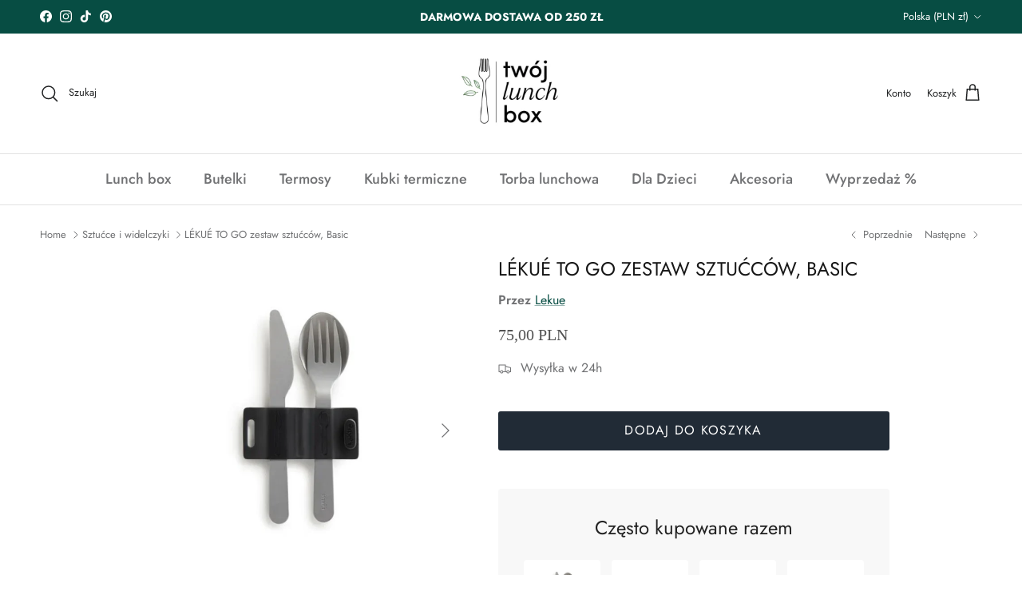

--- FILE ---
content_type: text/html; charset=utf-8
request_url: https://twojlunchbox.pl/collections/sztucce/products/zestaw-sztuccow-to-go-lekue
body_size: 65350
content:
<!doctype html>
<html class="no-js" lang="pl" dir="ltr">
<head><meta charset="utf-8">
<meta name="viewport" content="width=device-width,initial-scale=1"><link rel="canonical" href="https://twojlunchbox.pl/products/zestaw-sztuccow-to-go-lekue"><link rel="icon" href="//twojlunchbox.pl/cdn/shop/files/logotyp_cz.png?crop=center&height=48&v=1714132829&width=48" type="image/png">
  <link rel="apple-touch-icon" href="//twojlunchbox.pl/cdn/shop/files/logotyp_cz.png?crop=center&height=180&v=1714132829&width=180"><meta property="og:site_name" content="TwójLunchBox">
<meta property="og:url" content="https://twojlunchbox.pl/products/zestaw-sztuccow-to-go-lekue">
<meta property="og:title" content="LÉKUÉ TO GO zestaw sztućców, Basic">
<meta property="og:type" content="product">
<meta property="og:description" content="LÉKUÉ TO GO zestaw sztućców, Basic. Sprawdzą się jako sztućce wielorazowe, czy sztućce turystyczne. Nadają się do mycia w zmywarce. Kup już teraz!"><meta property="og:image" content="http://twojlunchbox.pl/cdn/shop/products/zestaw-sztuccow-to-go-basic-lekue-01.jpg?crop=center&height=1200&v=1751377317&width=1200">
  <meta property="og:image:secure_url" content="https://twojlunchbox.pl/cdn/shop/products/zestaw-sztuccow-to-go-basic-lekue-01.jpg?crop=center&height=1200&v=1751377317&width=1200">
  <meta property="og:image:width" content="2000">
  <meta property="og:image:height" content="2000"><meta property="og:price:amount" content="75,00">
  <meta property="og:price:currency" content="PLN"><meta name="twitter:card" content="summary_large_image">
<meta name="twitter:title" content="LÉKUÉ TO GO zestaw sztućców, Basic">
<meta name="twitter:description" content="LÉKUÉ TO GO zestaw sztućców, Basic. Sprawdzą się jako sztućce wielorazowe, czy sztućce turystyczne. Nadają się do mycia w zmywarce. Kup już teraz!">
<style>@font-face {
  font-family: Jost;
  font-weight: 400;
  font-style: normal;
  font-display: fallback;
  src: url("//twojlunchbox.pl/cdn/fonts/jost/jost_n4.d47a1b6347ce4a4c9f437608011273009d91f2b7.woff2") format("woff2"),
       url("//twojlunchbox.pl/cdn/fonts/jost/jost_n4.791c46290e672b3f85c3d1c651ef2efa3819eadd.woff") format("woff");
}
@font-face {
  font-family: Jost;
  font-weight: 700;
  font-style: normal;
  font-display: fallback;
  src: url("//twojlunchbox.pl/cdn/fonts/jost/jost_n7.921dc18c13fa0b0c94c5e2517ffe06139c3615a3.woff2") format("woff2"),
       url("//twojlunchbox.pl/cdn/fonts/jost/jost_n7.cbfc16c98c1e195f46c536e775e4e959c5f2f22b.woff") format("woff");
}
@font-face {
  font-family: Jost;
  font-weight: 500;
  font-style: normal;
  font-display: fallback;
  src: url("//twojlunchbox.pl/cdn/fonts/jost/jost_n5.7c8497861ffd15f4e1284cd221f14658b0e95d61.woff2") format("woff2"),
       url("//twojlunchbox.pl/cdn/fonts/jost/jost_n5.fb6a06896db583cc2df5ba1b30d9c04383119dd9.woff") format("woff");
}
@font-face {
  font-family: Jost;
  font-weight: 400;
  font-style: italic;
  font-display: fallback;
  src: url("//twojlunchbox.pl/cdn/fonts/jost/jost_i4.b690098389649750ada222b9763d55796c5283a5.woff2") format("woff2"),
       url("//twojlunchbox.pl/cdn/fonts/jost/jost_i4.fd766415a47e50b9e391ae7ec04e2ae25e7e28b0.woff") format("woff");
}
@font-face {
  font-family: Jost;
  font-weight: 700;
  font-style: italic;
  font-display: fallback;
  src: url("//twojlunchbox.pl/cdn/fonts/jost/jost_i7.d8201b854e41e19d7ed9b1a31fe4fe71deea6d3f.woff2") format("woff2"),
       url("//twojlunchbox.pl/cdn/fonts/jost/jost_i7.eae515c34e26b6c853efddc3fc0c552e0de63757.woff") format("woff");
}
@font-face {
  font-family: Jost;
  font-weight: 400;
  font-style: normal;
  font-display: fallback;
  src: url("//twojlunchbox.pl/cdn/fonts/jost/jost_n4.d47a1b6347ce4a4c9f437608011273009d91f2b7.woff2") format("woff2"),
       url("//twojlunchbox.pl/cdn/fonts/jost/jost_n4.791c46290e672b3f85c3d1c651ef2efa3819eadd.woff") format("woff");
}
@font-face {
  font-family: Jost;
  font-weight: 400;
  font-style: normal;
  font-display: fallback;
  src: url("//twojlunchbox.pl/cdn/fonts/jost/jost_n4.d47a1b6347ce4a4c9f437608011273009d91f2b7.woff2") format("woff2"),
       url("//twojlunchbox.pl/cdn/fonts/jost/jost_n4.791c46290e672b3f85c3d1c651ef2efa3819eadd.woff") format("woff");
}
@font-face {
  font-family: Jost;
  font-weight: 500;
  font-style: normal;
  font-display: fallback;
  src: url("//twojlunchbox.pl/cdn/fonts/jost/jost_n5.7c8497861ffd15f4e1284cd221f14658b0e95d61.woff2") format("woff2"),
       url("//twojlunchbox.pl/cdn/fonts/jost/jost_n5.fb6a06896db583cc2df5ba1b30d9c04383119dd9.woff") format("woff");
}
@font-face {
  font-family: Jost;
  font-weight: 600;
  font-style: normal;
  font-display: fallback;
  src: url("//twojlunchbox.pl/cdn/fonts/jost/jost_n6.ec1178db7a7515114a2d84e3dd680832b7af8b99.woff2") format("woff2"),
       url("//twojlunchbox.pl/cdn/fonts/jost/jost_n6.b1178bb6bdd3979fef38e103a3816f6980aeaff9.woff") format("woff");
}
:root {
  --page-container-width:          1480px;
  --reading-container-width:       720px;
  --divider-opacity:               0.14;
  --gutter-large:                  30px;
  --gutter-desktop:                20px;
  --gutter-mobile:                 16px;
  --section-padding:               50px;
  --larger-section-padding:        80px;
  --larger-section-padding-mobile: 60px;
  --largest-section-padding:       110px;
  --aos-animate-duration:          0.6s;

  --base-font-family:              Jost, sans-serif;
  --base-font-weight:              400;
  --base-font-style:               normal;
  --heading-font-family:           Jost, sans-serif;
  --heading-font-weight:           400;
  --heading-font-style:            normal;
  --logo-font-family:              Jost, sans-serif;
  --logo-font-weight:              400;
  --logo-font-style:               normal;
  --nav-font-family:               Jost, sans-serif;
  --nav-font-weight:               500;
  --nav-font-style:                normal;

  --base-text-size:16px;
  --base-line-height:              1.6;
  --input-text-size:16px;
  --smaller-text-size-1:13px;
  --smaller-text-size-2:14px;
  --smaller-text-size-3:13px;
  --smaller-text-size-4:12px;
  --larger-text-size:24px;
  --super-large-text-size:42px;
  --super-large-mobile-text-size:19px;
  --larger-mobile-text-size:19px;
  --logo-text-size:24px;--btn-letter-spacing: 0.08em;
    --btn-text-transform: uppercase;
    --button-text-size: 14px;
    --quickbuy-button-text-size: 13;
    --small-feature-link-font-size: 0.75em;
    --input-btn-padding-top:             1.2em;
    --input-btn-padding-bottom:          1.2em;--heading-text-transform:uppercase;
  --nav-text-size:                      18px;
  --mobile-menu-font-weight:            600;

  --body-bg-color:                      255 255 255;
  --bg-color:                           255 255 255;
  --body-text-color:                    112 113 115;
  --text-color:                         112 113 115;

  --header-text-col:                    #202223;--header-text-hover-col:             var(--main-nav-link-hover-col);--header-bg-col:                     #ffffff;
  --heading-color:                     23 23 23;
  --body-heading-color:                23 23 23;
  --heading-divider-col:               #e2e2e2;

  --logo-col:                          #171717;
  --main-nav-bg:                       #ffffff;
  --main-nav-link-col:                 #707173;
  --main-nav-link-hover-col:           #074d43;
  --main-nav-link-featured-col:        #074d43;

  --link-color:                        7 77 67;
  --body-link-color:                   7 77 67;

  --btn-bg-color:                        33 43 54;
  --btn-bg-hover-color:                  7 77 67;
  --btn-border-color:                    33 43 54;
  --btn-border-hover-color:              7 77 67;
  --btn-text-color:                      255 255 255;
  --btn-text-hover-color:                255 255 255;--btn-alt-bg-color:                    7 77 67;
  --btn-alt-text-color:                  255 255 255;
  --btn-alt-border-color:                7 77 67;
  --btn-alt-border-hover-color:          7 77 67;--btn-ter-bg-color:                    235 235 235;
  --btn-ter-text-color:                  62 62 63;
  --btn-ter-bg-hover-color:              33 43 54;
  --btn-ter-text-hover-color:            255 255 255;--btn-border-radius: 3px;--color-scheme-default:                             #ffffff;
  --color-scheme-default-color:                       255 255 255;
  --color-scheme-default-text-color:                  112 113 115;
  --color-scheme-default-head-color:                  23 23 23;
  --color-scheme-default-link-color:                  7 77 67;
  --color-scheme-default-btn-text-color:              255 255 255;
  --color-scheme-default-btn-text-hover-color:        255 255 255;
  --color-scheme-default-btn-bg-color:                33 43 54;
  --color-scheme-default-btn-bg-hover-color:          7 77 67;
  --color-scheme-default-btn-border-color:            33 43 54;
  --color-scheme-default-btn-border-hover-color:      7 77 67;
  --color-scheme-default-btn-alt-text-color:          255 255 255;
  --color-scheme-default-btn-alt-bg-color:            7 77 67;
  --color-scheme-default-btn-alt-border-color:        7 77 67;
  --color-scheme-default-btn-alt-border-hover-color:  7 77 67;

  --color-scheme-1:                             #ffffff;
  --color-scheme-1-color:                       255 255 255;
  --color-scheme-1-text-color:                  109 113 117;
  --color-scheme-1-head-color:                  1 50 153;
  --color-scheme-1-link-color:                  32 34 35;
  --color-scheme-1-btn-text-color:              255 255 255;
  --color-scheme-1-btn-text-hover-color:        255 255 255;
  --color-scheme-1-btn-bg-color:                1 50 153;
  --color-scheme-1-btn-bg-hover-color:          0 0 0;
  --color-scheme-1-btn-border-color:            1 50 153;
  --color-scheme-1-btn-border-hover-color:      0 0 0;
  --color-scheme-1-btn-alt-text-color:          35 35 35;
  --color-scheme-1-btn-alt-bg-color:            255 255 255;
  --color-scheme-1-btn-alt-border-color:        35 35 35;
  --color-scheme-1-btn-alt-border-hover-color:  35 35 35;

  --color-scheme-2:                             #ffffff;
  --color-scheme-2-color:                       255 255 255;
  --color-scheme-2-text-color:                  109 113 117;
  --color-scheme-2-head-color:                  32 34 35;
  --color-scheme-2-link-color:                  32 34 35;
  --color-scheme-2-btn-text-color:              255 255 255;
  --color-scheme-2-btn-text-hover-color:        255 255 255;
  --color-scheme-2-btn-bg-color:                1 50 153;
  --color-scheme-2-btn-bg-hover-color:          0 0 0;
  --color-scheme-2-btn-border-color:            1 50 153;
  --color-scheme-2-btn-border-hover-color:      0 0 0;
  --color-scheme-2-btn-alt-text-color:          35 35 35;
  --color-scheme-2-btn-alt-bg-color:            255 255 255;
  --color-scheme-2-btn-alt-border-color:        35 35 35;
  --color-scheme-2-btn-alt-border-hover-color:  35 35 35;

  /* Shop Pay payment terms */
  --payment-terms-background-color:    #ffffff;--quickbuy-bg: 255 255 255;--body-input-background-color:       rgb(var(--body-bg-color));
  --input-background-color:            rgb(var(--body-bg-color));
  --body-input-text-color:             var(--body-text-color);
  --input-text-color:                  var(--body-text-color);
  --body-input-border-color:           rgb(219, 220, 220);
  --input-border-color:                rgb(219, 220, 220);
  --input-border-color-hover:          rgb(176, 177, 178);
  --input-border-color-active:         rgb(112, 113, 115);

  --swatch-cross-svg:                  url("data:image/svg+xml,%3Csvg xmlns='http://www.w3.org/2000/svg' width='240' height='240' viewBox='0 0 24 24' fill='none' stroke='rgb(219, 220, 220)' stroke-width='0.09' preserveAspectRatio='none' %3E%3Cline x1='24' y1='0' x2='0' y2='24'%3E%3C/line%3E%3C/svg%3E");
  --swatch-cross-hover:                url("data:image/svg+xml,%3Csvg xmlns='http://www.w3.org/2000/svg' width='240' height='240' viewBox='0 0 24 24' fill='none' stroke='rgb(176, 177, 178)' stroke-width='0.09' preserveAspectRatio='none' %3E%3Cline x1='24' y1='0' x2='0' y2='24'%3E%3C/line%3E%3C/svg%3E");
  --swatch-cross-active:               url("data:image/svg+xml,%3Csvg xmlns='http://www.w3.org/2000/svg' width='240' height='240' viewBox='0 0 24 24' fill='none' stroke='rgb(112, 113, 115)' stroke-width='0.09' preserveAspectRatio='none' %3E%3Cline x1='24' y1='0' x2='0' y2='24'%3E%3C/line%3E%3C/svg%3E");

  --footer-divider-col:                #074d43;
  --footer-text-col:                   255 255 255;
  --footer-heading-col:                255 255 255;
  --footer-bg:                         #074d43;--product-label-overlay-justify: flex-start;--product-label-overlay-align: flex-start;--product-label-overlay-reduction-text:   #ffffff;
  --product-label-overlay-reduction-bg:     #d91d1d;
  --product-label-overlay-stock-text:       #ffffff;
  --product-label-overlay-stock-bg:         #09728c;
  --product-label-overlay-new-text:         #446a39;
  --product-label-overlay-new-bg:           #dde9dc;
  --product-label-overlay-meta-text:        #ffffff;
  --product-label-overlay-meta-bg:          #202223;
  --product-label-sale-text:                #d91d1d;
  --product-label-sold-text:                #202223;
  --product-label-preorder-text:            #60a57e;

  --product-block-crop-align:               center;

  
  --product-block-price-align:              center;
  --product-block-price-item-margin-start:  .25rem;
  --product-block-price-item-margin-end:    .25rem;
  

  --collection-block-image-position:   center center;

  --swatch-picker-image-size:          70px;
  --swatch-crop-align:                 center center;

  --image-overlay-text-color:          255 255 255;--image-overlay-bg:                  rgba(0, 0, 0, 0.1);
  --image-overlay-shadow-start:        rgb(0 0 0 / 0.15);
  --image-overlay-box-opacity:         1.0;.image-overlay--bg-box .text-overlay .text-overlay__text {
      --image-overlay-box-bg: 255 255 255;
      --heading-color: var(--body-heading-color);
      --text-color: var(--body-text-color);
      --link-color: var(--body-link-color);
    }--product-inventory-ok-box-color:            #f2faf0;
  --product-inventory-ok-text-color:           #008060;
  --product-inventory-ok-icon-box-fill-color:  #fff;
  --product-inventory-low-box-color:           #fcf1cd;
  --product-inventory-low-text-color:          #dd9a1a;
  --product-inventory-low-icon-box-fill-color: #fff;
  --product-inventory-low-text-color-channels: 0, 128, 96;
  --product-inventory-ok-text-color-channels:  221, 154, 26;

  --rating-star-color: 71 129 66;
}::selection {
    background: rgb(var(--body-heading-color));
    color: rgb(var(--body-bg-color));
  }
  ::-moz-selection {
    background: rgb(var(--body-heading-color));
    color: rgb(var(--body-bg-color));
  }.use-color-scheme--default {
  --product-label-sale-text:           #d91d1d;
  --product-label-sold-text:           #202223;
  --product-label-preorder-text:       #60a57e;
  --input-background-color:            rgb(var(--body-bg-color));
  --input-text-color:                  var(--body-input-text-color);
  --input-border-color:                rgb(219, 220, 220);
  --input-border-color-hover:          rgb(176, 177, 178);
  --input-border-color-active:         rgb(112, 113, 115);
}.use-color-scheme--2 {
  --product-label-sale-text:           currentColor;
  --product-label-sold-text:           currentColor;
  --product-label-preorder-text:       currentColor;
  --input-background-color:            transparent;
  --input-text-color:                  109 113 117;
  --input-border-color:                rgb(211, 212, 214);
  --input-border-color-hover:          rgb(175, 177, 179);
  --input-border-color-active:         rgb(109, 113, 117);
}</style>

  <link href="//twojlunchbox.pl/cdn/shop/t/39/assets/main.css?v=181073107730746733071718867534" rel="stylesheet" type="text/css" media="all" />
<link rel="preload" as="font" href="//twojlunchbox.pl/cdn/fonts/jost/jost_n4.d47a1b6347ce4a4c9f437608011273009d91f2b7.woff2" type="font/woff2" crossorigin><link rel="preload" as="font" href="//twojlunchbox.pl/cdn/fonts/jost/jost_n4.d47a1b6347ce4a4c9f437608011273009d91f2b7.woff2" type="font/woff2" crossorigin><script>
    document.documentElement.className = document.documentElement.className.replace('no-js', 'js');

    window.theme = {
      info: {
        name: 'Symmetry',
        version: '7.2.1'
      },
      device: {
        hasTouch: window.matchMedia('(any-pointer: coarse)').matches,
        hasHover: window.matchMedia('(hover: hover)').matches
      },
      mediaQueries: {
        md: '(min-width: 768px)',
        productMediaCarouselBreak: '(min-width: 1041px)'
      },
      routes: {
        base: 'https://twojlunchbox.pl',
        cart: '/cart',
        cartAdd: '/cart/add.js',
        cartUpdate: '/cart/update.js',
        predictiveSearch: '/search/suggest'
      },
      strings: {
        cartTermsConfirmation: "Musisz zaakceptować warunki i regulaminy zanim będziemy mogli kontynuować ",
        cartItemsQuantityError: "Możesz dodać tylko [QUANTITY] tego produktu do Twojego koszyka.",
        generalSearchViewAll: "Zobacz wszystkie wyniki wyszukiwań",
        noStock: "Wyprzedane",
        noVariant: "Niedostępne",
        productsProductChooseA: "Wybierz",
        generalSearchPages: "Strony",
        generalSearchNoResultsWithoutTerms: "Przepraszamy, nie mogliśmy nic znaleźć",
        shippingCalculator: {
          singleRate: "Jest jedna stawka wysyłki dla tej lokalizacji",
          multipleRates: "Jest wiele stawek wysyłki dla tej lokalizacji",
          noRates: "Nie wysyłamy do tej destynacji"
        }
      },
      settings: {
        moneyWithCurrencyFormat: "{{amount_with_comma_separator}} PLN",
        cartType: "drawer",
        afterAddToCart: "drawer",
        quickbuyStyle: "button",
        externalLinksNewTab: true,
        internalLinksSmoothScroll: true
      }
    }

    theme.inlineNavigationCheck = function() {
      var pageHeader = document.querySelector('.pageheader'),
          inlineNavContainer = pageHeader.querySelector('.logo-area__left__inner'),
          inlineNav = inlineNavContainer.querySelector('.navigation--left');
      if (inlineNav && getComputedStyle(inlineNav).display != 'none') {
        var inlineMenuCentered = document.querySelector('.pageheader--layout-inline-menu-center'),
            logoContainer = document.querySelector('.logo-area__middle__inner');
        if(inlineMenuCentered) {
          var rightWidth = document.querySelector('.logo-area__right__inner').clientWidth,
              middleWidth = logoContainer.clientWidth,
              logoArea = document.querySelector('.logo-area'),
              computedLogoAreaStyle = getComputedStyle(logoArea),
              logoAreaInnerWidth = logoArea.clientWidth - Math.ceil(parseFloat(computedLogoAreaStyle.paddingLeft)) - Math.ceil(parseFloat(computedLogoAreaStyle.paddingRight)),
              availableNavWidth = logoAreaInnerWidth - Math.max(rightWidth, middleWidth) * 2 - 40;
          inlineNavContainer.style.maxWidth = availableNavWidth + 'px';
        }

        var firstInlineNavLink = inlineNav.querySelector('.navigation__item:first-child'),
            lastInlineNavLink = inlineNav.querySelector('.navigation__item:last-child');
        if (lastInlineNavLink) {
          var inlineNavWidth = null;
          if(document.querySelector('html[dir=rtl]')) {
            inlineNavWidth = firstInlineNavLink.offsetLeft - lastInlineNavLink.offsetLeft + firstInlineNavLink.offsetWidth;
          } else {
            inlineNavWidth = lastInlineNavLink.offsetLeft - firstInlineNavLink.offsetLeft + lastInlineNavLink.offsetWidth;
          }
          if (inlineNavContainer.offsetWidth >= inlineNavWidth) {
            pageHeader.classList.add('pageheader--layout-inline-permitted');
            var tallLogo = logoContainer.clientHeight > lastInlineNavLink.clientHeight + 20;
            if (tallLogo) {
              inlineNav.classList.add('navigation--tight-underline');
            } else {
              inlineNav.classList.remove('navigation--tight-underline');
            }
          } else {
            pageHeader.classList.remove('pageheader--layout-inline-permitted');
          }
        }
      }
    };

    theme.setInitialHeaderHeightProperty = () => {
      const section = document.querySelector('.section-header');
      if (section) {
        document.documentElement.style.setProperty('--theme-header-height', Math.ceil(section.clientHeight) + 'px');
      }
    };
  </script>

  <script src="//twojlunchbox.pl/cdn/shop/t/39/assets/main.js?v=63521094751913525411718867534" defer></script>

  <script>window.performance && window.performance.mark && window.performance.mark('shopify.content_for_header.start');</script><meta name="google-site-verification" content="2Z3fioXzoFBaj7cvRcotRNIT4osRMhGHs2e6XU5ZuQY">
<meta id="shopify-digital-wallet" name="shopify-digital-wallet" content="/61210263794/digital_wallets/dialog">
<link rel="alternate" type="application/json+oembed" href="https://twojlunchbox.pl/products/zestaw-sztuccow-to-go-lekue.oembed">
<script async="async" src="/checkouts/internal/preloads.js?locale=pl-PL"></script>
<script id="shopify-features" type="application/json">{"accessToken":"b8341bcec063b447effd0940191d366f","betas":["rich-media-storefront-analytics"],"domain":"twojlunchbox.pl","predictiveSearch":true,"shopId":61210263794,"locale":"pl"}</script>
<script>var Shopify = Shopify || {};
Shopify.shop = "twoj-lunchbox.myshopify.com";
Shopify.locale = "pl";
Shopify.currency = {"active":"PLN","rate":"1.0"};
Shopify.country = "PL";
Shopify.theme = {"name":"Symmetry","id":162158084424,"schema_name":"Symmetry","schema_version":"7.2.1","theme_store_id":568,"role":"main"};
Shopify.theme.handle = "null";
Shopify.theme.style = {"id":null,"handle":null};
Shopify.cdnHost = "twojlunchbox.pl/cdn";
Shopify.routes = Shopify.routes || {};
Shopify.routes.root = "/";</script>
<script type="module">!function(o){(o.Shopify=o.Shopify||{}).modules=!0}(window);</script>
<script>!function(o){function n(){var o=[];function n(){o.push(Array.prototype.slice.apply(arguments))}return n.q=o,n}var t=o.Shopify=o.Shopify||{};t.loadFeatures=n(),t.autoloadFeatures=n()}(window);</script>
<script id="shop-js-analytics" type="application/json">{"pageType":"product"}</script>
<script defer="defer" async type="module" src="//twojlunchbox.pl/cdn/shopifycloud/shop-js/modules/v2/client.init-shop-cart-sync_D_fdrGlF.pl.esm.js"></script>
<script defer="defer" async type="module" src="//twojlunchbox.pl/cdn/shopifycloud/shop-js/modules/v2/chunk.common_B0KbYP_1.esm.js"></script>
<script type="module">
  await import("//twojlunchbox.pl/cdn/shopifycloud/shop-js/modules/v2/client.init-shop-cart-sync_D_fdrGlF.pl.esm.js");
await import("//twojlunchbox.pl/cdn/shopifycloud/shop-js/modules/v2/chunk.common_B0KbYP_1.esm.js");

  window.Shopify.SignInWithShop?.initShopCartSync?.({"fedCMEnabled":true,"windoidEnabled":true});

</script>
<script>(function() {
  var isLoaded = false;
  function asyncLoad() {
    if (isLoaded) return;
    isLoaded = true;
    var urls = ["\/\/cdn.shopify.com\/proxy\/a725528ff923dccd3991dbd711e60ccd7c0ed0dfd73c11d95def188ddef22d2e\/shopify-script-tags.s3.eu-west-1.amazonaws.com\/smartseo\/instantpage.js?shop=twoj-lunchbox.myshopify.com\u0026sp-cache-control=cHVibGljLCBtYXgtYWdlPTkwMA"];
    for (var i = 0; i < urls.length; i++) {
      var s = document.createElement('script');
      s.type = 'text/javascript';
      s.async = true;
      s.src = urls[i];
      var x = document.getElementsByTagName('script')[0];
      x.parentNode.insertBefore(s, x);
    }
  };
  if(window.attachEvent) {
    window.attachEvent('onload', asyncLoad);
  } else {
    window.addEventListener('load', asyncLoad, false);
  }
})();</script>
<script id="__st">var __st={"a":61210263794,"offset":3600,"reqid":"1c38a831-2259-4e03-8f24-d46344851101-1768998416","pageurl":"twojlunchbox.pl\/collections\/sztucce\/products\/zestaw-sztuccow-to-go-lekue","u":"94b0038cae2e","p":"product","rtyp":"product","rid":7510027927794};</script>
<script>window.ShopifyPaypalV4VisibilityTracking = true;</script>
<script id="captcha-bootstrap">!function(){'use strict';const t='contact',e='account',n='new_comment',o=[[t,t],['blogs',n],['comments',n],[t,'customer']],c=[[e,'customer_login'],[e,'guest_login'],[e,'recover_customer_password'],[e,'create_customer']],r=t=>t.map((([t,e])=>`form[action*='/${t}']:not([data-nocaptcha='true']) input[name='form_type'][value='${e}']`)).join(','),a=t=>()=>t?[...document.querySelectorAll(t)].map((t=>t.form)):[];function s(){const t=[...o],e=r(t);return a(e)}const i='password',u='form_key',d=['recaptcha-v3-token','g-recaptcha-response','h-captcha-response',i],f=()=>{try{return window.sessionStorage}catch{return}},m='__shopify_v',_=t=>t.elements[u];function p(t,e,n=!1){try{const o=window.sessionStorage,c=JSON.parse(o.getItem(e)),{data:r}=function(t){const{data:e,action:n}=t;return t[m]||n?{data:e,action:n}:{data:t,action:n}}(c);for(const[e,n]of Object.entries(r))t.elements[e]&&(t.elements[e].value=n);n&&o.removeItem(e)}catch(o){console.error('form repopulation failed',{error:o})}}const l='form_type',E='cptcha';function T(t){t.dataset[E]=!0}const w=window,h=w.document,L='Shopify',v='ce_forms',y='captcha';let A=!1;((t,e)=>{const n=(g='f06e6c50-85a8-45c8-87d0-21a2b65856fe',I='https://cdn.shopify.com/shopifycloud/storefront-forms-hcaptcha/ce_storefront_forms_captcha_hcaptcha.v1.5.2.iife.js',D={infoText:'Chronione przez hCaptcha',privacyText:'Prywatność',termsText:'Warunki'},(t,e,n)=>{const o=w[L][v],c=o.bindForm;if(c)return c(t,g,e,D).then(n);var r;o.q.push([[t,g,e,D],n]),r=I,A||(h.body.append(Object.assign(h.createElement('script'),{id:'captcha-provider',async:!0,src:r})),A=!0)});var g,I,D;w[L]=w[L]||{},w[L][v]=w[L][v]||{},w[L][v].q=[],w[L][y]=w[L][y]||{},w[L][y].protect=function(t,e){n(t,void 0,e),T(t)},Object.freeze(w[L][y]),function(t,e,n,w,h,L){const[v,y,A,g]=function(t,e,n){const i=e?o:[],u=t?c:[],d=[...i,...u],f=r(d),m=r(i),_=r(d.filter((([t,e])=>n.includes(e))));return[a(f),a(m),a(_),s()]}(w,h,L),I=t=>{const e=t.target;return e instanceof HTMLFormElement?e:e&&e.form},D=t=>v().includes(t);t.addEventListener('submit',(t=>{const e=I(t);if(!e)return;const n=D(e)&&!e.dataset.hcaptchaBound&&!e.dataset.recaptchaBound,o=_(e),c=g().includes(e)&&(!o||!o.value);(n||c)&&t.preventDefault(),c&&!n&&(function(t){try{if(!f())return;!function(t){const e=f();if(!e)return;const n=_(t);if(!n)return;const o=n.value;o&&e.removeItem(o)}(t);const e=Array.from(Array(32),(()=>Math.random().toString(36)[2])).join('');!function(t,e){_(t)||t.append(Object.assign(document.createElement('input'),{type:'hidden',name:u})),t.elements[u].value=e}(t,e),function(t,e){const n=f();if(!n)return;const o=[...t.querySelectorAll(`input[type='${i}']`)].map((({name:t})=>t)),c=[...d,...o],r={};for(const[a,s]of new FormData(t).entries())c.includes(a)||(r[a]=s);n.setItem(e,JSON.stringify({[m]:1,action:t.action,data:r}))}(t,e)}catch(e){console.error('failed to persist form',e)}}(e),e.submit())}));const S=(t,e)=>{t&&!t.dataset[E]&&(n(t,e.some((e=>e===t))),T(t))};for(const o of['focusin','change'])t.addEventListener(o,(t=>{const e=I(t);D(e)&&S(e,y())}));const B=e.get('form_key'),M=e.get(l),P=B&&M;t.addEventListener('DOMContentLoaded',(()=>{const t=y();if(P)for(const e of t)e.elements[l].value===M&&p(e,B);[...new Set([...A(),...v().filter((t=>'true'===t.dataset.shopifyCaptcha))])].forEach((e=>S(e,t)))}))}(h,new URLSearchParams(w.location.search),n,t,e,['guest_login'])})(!0,!0)}();</script>
<script integrity="sha256-4kQ18oKyAcykRKYeNunJcIwy7WH5gtpwJnB7kiuLZ1E=" data-source-attribution="shopify.loadfeatures" defer="defer" src="//twojlunchbox.pl/cdn/shopifycloud/storefront/assets/storefront/load_feature-a0a9edcb.js" crossorigin="anonymous"></script>
<script data-source-attribution="shopify.dynamic_checkout.dynamic.init">var Shopify=Shopify||{};Shopify.PaymentButton=Shopify.PaymentButton||{isStorefrontPortableWallets:!0,init:function(){window.Shopify.PaymentButton.init=function(){};var t=document.createElement("script");t.src="https://twojlunchbox.pl/cdn/shopifycloud/portable-wallets/latest/portable-wallets.pl.js",t.type="module",document.head.appendChild(t)}};
</script>
<script data-source-attribution="shopify.dynamic_checkout.buyer_consent">
  function portableWalletsHideBuyerConsent(e){var t=document.getElementById("shopify-buyer-consent"),n=document.getElementById("shopify-subscription-policy-button");t&&n&&(t.classList.add("hidden"),t.setAttribute("aria-hidden","true"),n.removeEventListener("click",e))}function portableWalletsShowBuyerConsent(e){var t=document.getElementById("shopify-buyer-consent"),n=document.getElementById("shopify-subscription-policy-button");t&&n&&(t.classList.remove("hidden"),t.removeAttribute("aria-hidden"),n.addEventListener("click",e))}window.Shopify?.PaymentButton&&(window.Shopify.PaymentButton.hideBuyerConsent=portableWalletsHideBuyerConsent,window.Shopify.PaymentButton.showBuyerConsent=portableWalletsShowBuyerConsent);
</script>
<script data-source-attribution="shopify.dynamic_checkout.cart.bootstrap">document.addEventListener("DOMContentLoaded",(function(){function t(){return document.querySelector("shopify-accelerated-checkout-cart, shopify-accelerated-checkout")}if(t())Shopify.PaymentButton.init();else{new MutationObserver((function(e,n){t()&&(Shopify.PaymentButton.init(),n.disconnect())})).observe(document.body,{childList:!0,subtree:!0})}}));
</script>
<script id='scb4127' type='text/javascript' async='' src='https://twojlunchbox.pl/cdn/shopifycloud/privacy-banner/storefront-banner.js'></script><script id="sections-script" data-sections="related-products" defer="defer" src="//twojlunchbox.pl/cdn/shop/t/39/compiled_assets/scripts.js?v=30027"></script>
<script>window.performance && window.performance.mark && window.performance.mark('shopify.content_for_header.end');</script>
<!-- CC Custom Head Start --><!-- CC Custom Head End --><!-- BEGIN app block: shopify://apps/vitals/blocks/app-embed/aeb48102-2a5a-4f39-bdbd-d8d49f4e20b8 --><link rel="preconnect" href="https://appsolve.io/" /><link rel="preconnect" href="https://cdn-sf.vitals.app/" /><script data-ver="58" id="vtlsAebData" class="notranslate">window.vtlsLiquidData = window.vtlsLiquidData || {};window.vtlsLiquidData.buildId = 56366;

window.vtlsLiquidData.apiHosts = {
	...window.vtlsLiquidData.apiHosts,
	"1": "https://appsolve.io"
};
	window.vtlsLiquidData.moduleSettings = {"7":[],"21":{"142":true,"143":"left","144":7,"145":7,"190":true,"216":"202023","217":true,"218":3,"219":3,"220":"center","248":true,"278":"ffffff","279":false,"280":"ffffff","281":"eaeaea","287":"Opinie","288":"Zobacz więcej recenzji","289":"Napisz recenzję","290":"Oceń produkt","291":"Ocena","292":"Imię","293":"Recenzja","294":"We'd love to see a picture","295":"Dodaj recenzję","296":"Anuluj","297":"Brak recenzji. Bądź pierwszą osobą, która doda opinię.","333":20,"334":100,"335":10,"336":50,"410":true,"447":"Dziękujemy za dodanie swojej opinii!","481":"{{ stars }} {{ averageRating }} ({{ totalReviews }} {{ reviewsTranslation }})","482":"{{ stars }} ({{ totalReviews }})","483":12,"484":14,"494":2,"504":"Only image file types are supported for upload","507":true,"508":"E-mail","510":"00a332","563":"Nie udało się dodać recenzji. Jeśli problem będzie się powtarzał, skontaktuj się z nami.","598":"Store reply","688":"Customers from all over the world love our products!","689":"Happy Customers","691":false,"745":true,"746":"list","747":true,"748":"111111","752":"Zweryfikowany kupujący","787":"columns","788":true,"793":"000000","794":"ffffff","846":"5e5e5e","877":"222222","878":"737373","879":"f7f7f7","880":"5e5e5e","948":0,"949":1,"951":"{}","994":"Our customers love us","996":1,"1002":4,"1003":false,"1005":false,"1034":false,"1038":20,"1039":20,"1040":10,"1041":10,"1042":100,"1043":50,"1044":"columns","1045":true,"1046":"5e5e5e","1047":"5e5e5e","1048":"ffffff","1061":false,"1062":0,"1063":0,"1064":"Collected by","1065":"From {{reviews_count}} reviews","1067":true,"1068":false,"1069":true,"1070":true,"1072":"{}","1073":"left","1074":"center","1078":true,"1089":"{}","1090":0},"31":[],"33":{"187":5,"188":"h4","241":false,"242":false,"272":"auto","413":"Opis","414":true,"485":"{{ stars }} ({{ totalReviews }})","811":"222222","812":"dedede","813":"ffffff","814":"222222","815":"ffffff","816":"ffffff","817":"222222","818":"dedede","819":"f1f2f6","820":"222222","821":"ffffff","823":"f1f1f1","824":"8d8d8d","825":"333333","826":"ffffff","827":"0a3d62","828":"222222","829":"ededed","830":"ffffff","831":"222222","832":"222222","833":"ededed","834":"ffffff","835":"222222","837":"ffffff","838":"dddddd","839":"222222","979":"{}"},"48":{"469":true,"491":true,"588":true,"595":false,"603":"","605":"","606":"\/* .vtl-ub-bundle-box h2 {\n    font-family: Futura,sans-serif !important;\n}\n\np.vtl-ub-bundle-box__savings {\n    font-family: Futura,sans-serif !important;\n} *\/\n\n\nspan.vtl-ub-bundle-box__product-title {\n    font-family: ITC Galliard,serif !important;\n}\n\n.vtl-ub-bundle-box__atc-section-content {\n    font-family: ITC Galliard,serif !important;\n}\n\n.vtl-ub-bundle-box__product-price {\n    font-family: ITC Galliard,serif !important;\n}\n\n.vtl-product-card__title-inner {\n    font-family: ITC Galliard,serif !important;\n    font-weight: 400 !important;\n}\n\n.product-block__title {\n    font-family: ITC Galliard,serif !important;\n    font-weight: 400 !important;\n    color: #525252 !important;\n    font-size: 15px !important;\n}\n\n.product-price {\n    font-family: ITC Galliard,serif !important;\n    font-weight: 400 !important;\n    color: #525252 !important;\n    font-size: 15px !important;\n}\n\nh2.vtl-product-carousel__title {\n    font-size: 24px !important;\n}\n\n.vtl-rv-main-widget {\n    margin: 0rem auto 2rem !important;\n}","781":true,"783":1,"876":0,"1076":true,"1105":0,"1198":false},"53":{"636":"4b8e15","637":"ffffff","638":0,"639":5,"640":"Oszczędzasz","642":"Wyprzedany","643":"Ten produkt","644":"Suma","645":false,"646":"Dodaj do koszyka","647":"Dla","648":"Z","649":"Off","650":"Każdy","651":"Kup","652":"Suma","653":"Rabat","654":"Cena przed rabatem","655":0,"656":0,"657":0,"658":0,"659":"ffffff","660":14,"661":"center","671":"000000","702":"Ilość","731":"i","733":2,"734":"1b1a19","735":"8e86ed","736":true,"737":true,"738":true,"739":"right","740":60,"741":"Gratis","742":"Gratis","743":"Odbierz prezent","744":"1,4,2,5","750":"Prezent","762":"Rabat","763":false,"773":"Dodano do koszyka.","786":"Zapisz","848":"ffffff","849":"f6f6f6","850":"4f4f4f","851":"Per item:","895":"eceeef","1007":"Swap item","1010":"{\"overlay\":{\"traits\":{\"discountedPriceColor\":{\"default\":\"#0f6231\"}}},\"offerBadge\":{\"traits\":{\"backgroundColor\":{\"default\":\"#074318\"}}}}","1012":true,"1028":"Specjalna oferta ","1029":"Dodaj","1030":"Dodany","1031":"Do kasy","1032":1,"1033":"{\"container\":{\"traits\":{\"borderColor\":{\"default\":\"#121111\"}}}}","1035":"Zobacz więcej","1036":"Zobacz mniej","1037":"{\"productCard\":{\"traits\":{\"boxShadow\":{\"default\":\"2px 2px 10px rgba(0,0,0,.1)\"},\"borderColor\":{\"default\":\"#200a0a\"}}}}","1077":"%","1083":"Do kasy","1085":100,"1086":"cd1900","1091":10,"1092":1,"1093":"{}","1164":"Darmowa dostawa","1188":"light","1190":"center","1191":"custom","1192":"square"},"59":{"929":"Powiadom o dostępności","930":"Powiadom o dostępności","931":"","932":"","933":"Powiadom o dostępności","934":"stop_selling","947":"{}","981":false,"983":"Email","984":"Niepoprawny adres email","985":"Dziekujemy za zapis","986":"Otrzymasz powiadomienie, gdy tylko produkt będzie ponownie dostępny.","987":"SMS","988":"Cos poszło nie tak","989":"Please try to subscribe again.","991":"Nieprawidłowy numer telefonu","993":"Numer telefonu","1006":"Numer telefonu poiwnien zawierać wyłacznie cyfry","1106":false},"60":{"1095":"{}","1096":true}};

window.vtlsLiquidData.shopThemeName = "Symmetry";window.vtlsLiquidData.settingTranslation = {"21":{"287":{"en":"reviews","pl":"Opinie"},"288":{"en":"See more reviews","pl":"Zobacz więcej recenzji"},"289":{"en":"Write a Review","pl":"Napisz recenzję"},"290":{"en":"Share your experience","pl":"Oceń produkt"},"291":{"en":"Rating","pl":"Ocena"},"292":{"en":"Name","pl":"Imię"},"293":{"en":"Review","pl":"Recenzja"},"294":{"en":"We'd love to see a picture"},"295":{"en":"Submit Review","pl":"Dodaj recenzję"},"296":{"en":"Cancel","pl":"Anuluj"},"297":{"en":"No reviews yet. Be the first to add a review.","pl":"Brak recenzji. Bądź pierwszą osobą, która doda opinię."},"447":{"en":"Thank you for adding your review!","pl":"Dziękujemy za dodanie swojej opinii!"},"481":{"en":"{{ stars }} {{ averageRating }} ({{ totalReviews }} {{ reviewsTranslation }})"},"482":{"en":"{{ stars }} ({{ totalReviews }})"},"504":{"en":"Only image file types are supported for upload"},"508":{"en":"E-mail"},"563":{"en":"The review could not be added. If the problem persists, please contact us.","pl":"Nie udało się dodać recenzji. Jeśli problem będzie się powtarzał, skontaktuj się z nami."},"598":{"en":"Store reply"},"688":{"en":"Customers from all over the world love our products!"},"689":{"en":"Happy Customers"},"752":{"en":"Verified buyer","pl":"Zweryfikowany kupujący"},"994":{"en":"Our Customers Love Us"},"1064":{"en":"Collected by"},"1065":{"en":"From {{reviews_count}} reviews"}},"33":{"413":{"en":"Description","pl":"Opis"},"485":{"en":"{{ stars }} ({{ totalReviews }})"}},"19":{"441":{"en":"Your email is already registered."},"442":{"en":"Invalid email address!"}},"52":{"585":{"en":"Email address already used"},"586":{"en":"Invalid email address"},"1049":{"en":"You have to accept marketing emails to become a subscriber"},"1051":{"en":"You have to accept the Privacy Policy"},"1050":{"en":"You have to accept the privacy policy and marketing emails"},"1052":{"en":"Privacy Policy"},"1056":{"en":"I have read and agree to the {{ privacy_policy }}"},"1059":{"en":"Email me with news and offers"}},"53":{"640":{"en":"You save:","pl":"Oszczędzasz"},"642":{"en":"Out of stock","pl":"Wyprzedany"},"643":{"en":"This item:","pl":"Ten produkt"},"644":{"en":"Total Price:","pl":"Suma"},"646":{"en":"Add to cart","pl":"Dodaj do koszyka"},"647":{"en":"for","pl":"Dla"},"648":{"en":"with","pl":"Z"},"649":{"en":"off","pl":"Off"},"650":{"en":"each","pl":"Każdy"},"651":{"en":"Buy","pl":"Kup"},"652":{"en":"Subtotal","pl":"Suma"},"653":{"en":"Discount","pl":"Rabat"},"654":{"en":"Old price","pl":"Cena przed rabatem"},"702":{"en":"Quantity","pl":"Ilość"},"731":{"en":"and","pl":"i"},"741":{"en":"Free of charge","pl":"Gratis"},"742":{"en":"Free","pl":"Gratis"},"743":{"en":"Claim gift","pl":"Odbierz prezent"},"750":{"en":"Gift","pl":"Prezent"},"762":{"en":"Discount","pl":"Rabat"},"773":{"en":"Your product has been added to the cart.","pl":"Dodano do koszyka."},"786":{"en":"save","pl":"Zapisz"},"851":{"en":"Per item:"},"1007":{"en":"Pick another"},"1028":{"en":"Other customers loved this offer","pl":"Specjalna oferta "},"1029":{"en":"Add to order\t","pl":"Dodaj"},"1030":{"en":"Added to order","pl":"Dodany"},"1031":{"en":"Check out","pl":"Do kasy"},"1035":{"en":"See more","pl":"Zobacz więcej"},"1036":{"en":"See less","pl":"Zobacz mniej"},"1083":{"en":"Check out","pl":"Do kasy"},"1164":{"en":"Free shipping","pl":"Darmowa dostawa"},"1167":{"en":"Unavailable","pl":"Niedostępny"}},"59":{"929":{"en":"Notify when available","pl":"Powiadom o dostępności"},"930":{"en":"Notify me when back in stock","pl":"Powiadom o dostępności"},"931":{"en":"Enter your contact information below to receive a notification as soon as the desired product is back in stock.","pl":""},"932":{"en":""},"933":{"en":"Notify me when available","pl":"Powiadom o dostępności"},"985":{"en":"Thank you for subscribing","pl":"Dziekujemy za zapis"},"986":{"en":"You are all set to receive a notification as soon as the product becomes available again.","pl":"Otrzymasz powiadomienie, gdy tylko produkt będzie ponownie dostępny."},"987":{"en":"SMS"},"988":{"en":"Something went wrong","pl":"Cos poszło nie tak"},"989":{"en":"Please try to subscribe again."},"983":{"en":"E-mail"},"984":{"en":"Invalid email address","pl":"Niepoprawny adres email"},"991":{"en":"Invalid phone number","pl":"Nieprawidłowy numer telefonu"},"993":{"en":"Phone number","pl":"Numer telefonu"},"1006":{"en":"Phone number should contain only digits","pl":"Numer telefonu poiwnien zawierać wyłacznie cyfry"}}};window.vtlsLiquidData.ubOfferTypes={"1":[1,2,6]};window.vtlsLiquidData.productLabels=[{"i":6340,"l":"Bestseller","lt":2,"t":["p"],"trs":"{\"container\":{\"traits\":{\"backgroundColor\":{\"default\":\"#074D43\"},\"width\":{\"default\":\"77px\"},\"height\":{\"default\":\"30px\"},\"top\":{\"default\":\"3%\"},\"left\":{\"default\":\"0%\"},\"borderRadius\":{\"default\":\"0px\"}}},\"text\":{\"traits\":{\"productFontSize\":{\"default\":\"14px\"}}}}","p":["monbento-original-bento-box-1l-onyx","monbento-original-bento-box-1l-natural-green","omie-omiebox-lunch-box-z-termosem-blue-sky","omie-omiebox-lunch-box-z-termosem-pink-berry","omie-omiebox-lunch-box-z-termosem-purple-plum","omie-omiebox-lunch-box-z-termosem-meadow","lekkabox-widelczyki-do-bento-box-koty","lekkabox-bento-cups-2-foremki-do-lunchboxow-rose-lilac","black-blum-lunch-box-original-na-posilki-typu-bento-morski","omie-omiepod-zawieszka-pokrowiec-ze-sztuccami-bubble-gum","omie-omiedip-dwa-szczelne-pojemniczki-pink-teal","omie-omiepod-zawieszka-pokrowiec-ze-sztuccami-lilac","lunch-punch-patyczki-do-bento-pink","yumbox-squeezy-mini-buteleczki-na-sos-monsters","lekkabox-spork-stalowy-lyzkowidelec","lekkabox-wykrawacze-do-bento-sea-animals","ion8-pod-bidon-dla-dzieci-unicorns","monbento-original-bento-box-1l-magnolia","yumbox-squeezy-3-mini-buteleczki-na-sos-unicorns","lekkabox-picks-stalowe-widelczyki-do-bento-dino","omie-omiedip-dwa-szczelne-pojemniczki-purple-orange","omie-omiebottle-bidon-dla-dzieci-pink","omie-omiesnack-pojemnik-na-przekaski-blue","b-box-mini-lunch-box-lilac-pop","omie-omieup-lunch-box-z-termosem-cosmic-blue","lekkabox-wykrawacze-do-bento-flowers","yumbox-poke-bowl-pojemnik-z-przegrodkami-lagoon-blue","omie-omiebox-up-lunch-box-z-termosem-galaxy-purple","yumbox-squeezy-mini-buteleczka-na-sos-green-monster","yumbox-squeezy-mini-buteleczka-na-sos-purple-monster","the-cotton-cloud-lunch-box-dla-dzieci-teckel","the-cotton-cloud-tritanowy-lunch-box-confetti","omie-omietote-torba-lunchowa-dla-dzieci-blue","lekkabox-spork-stalowy-lyzkowidelec-rainbow","lekkabox-bento-triangle-4-foremki-do-lunchboxow-forest","lekkabox-picks-stalowe-widelczyki-do-bento-cartoon-eyes","the-cotton-cloud-sniadaniowka-dla-dzieci-confetti","ion8-slim-bidon-na-wode-500-ml-playful-periwinkle","ion8-slim-bidon-na-wode-500-ml-blue","ion8-slim-bidon-dla-dzieci-500-ml-cats","helio-ferretti-torba-termiczna-na-lunch-bon-appetit-czerwona","asobu-coffee-express-kubek-termiczny-z-powloka-ceramiczna-pastel-green","asobu-coffee-express-kubek-termiczny-z-powloka-ceramiczna-360-ml-pastel-blue","24bottles-urban-bottle-reactive-butelka-na-wode-0-5-l-pink-blue","24bottles-urban-bottle-reactive-butelka-na-wode-0-5-l-yellow-green","lekkabox-prep-szklany-lunch-box-z-przegrodkami","gobe-snack-spinner-maly-pojemnik-na-przekaski-taro-purple","kambukka-rio-kubek-termiczny-ze-slomka-950-ml-bubblegum-mint","asobu-coffee-express-kubek-termiczny-z-powloka-ceramiczna-360-ml-pastel-pink","helio-ferretti-torba-termiczna-na-lunch-bon-appetit-camel","helio-ferretti-torba-termiczna-na-lunch-bon-appetit-fioletowa","gobe-large-snack-spinner-duzy-pojemnik-na-przekaski-coral-pink","tescoma-presto-wykrawacz-karbowany-noz-do-warzyw-i-owocow","tescoma-presto-krajalnica-do-jablek","omie-omiebox-lunch-box-z-termosem-lilac-purple","montiico-lunchbox-sniadaniowka-dla-dzieci-z-przegrodkami-game-on"],"pi":["7503605006578","7503609102578","7527861715186","7527916962034","7527920140530","7534727561458","7561183887602","7562990551282","7618525364466","7638373925106","7639185916146","7731376750834","7732144472306","7791654076658","7801535037682","7867508916466","7870028054770","7870028972274","7888492626162","7891127599346","8482323398984","8645347508552","8645477826888","8704305561928","8714205856072","8714248520008","8720161276232","8725846360392","8725906424136","8726419964232","8739426730312","8773891588424","8773892571464","8773905514824","8781544489288","8809437462856","8927733023048","9035234771272","9035241324872","9035242275144","9037090750792","9071906259272","9071964815688","9081634586952","9085645783368","9085647552840","9085647716680","9102849966408","9189335695688","9189338546504","9192456520008","9192469168456","9199936110920","9199996043592","9220727734600","9292700156232","9294128677192","9297993630024","9298077942088","9298301157704","9323893981512","9333020098888","9376221790536","9446472614216","9446474416456","9506561098056","9532333654344","9532337783112","9559162945864","9559318364488","9600274923848"]}];window.vtlsLiquidData.usesFunctions=true;window.vtlsLiquidData.shopSettings={};window.vtlsLiquidData.shopSettings.cartType="drawer";window.vtlsLiquidData.spat="98f0fdcc3199cd5179177a425b3e939d";window.vtlsLiquidData.shopInfo={id:61210263794,domain:"twojlunchbox.pl",shopifyDomain:"twoj-lunchbox.myshopify.com",primaryLocaleIsoCode: "pl",defaultCurrency:"PLN",enabledCurrencies:["PLN"],moneyFormat:"{{amount_with_comma_separator}}",moneyWithCurrencyFormat:"{{amount_with_comma_separator}} PLN",appId:"1",appName:"Vitals",};window.vtlsLiquidData.acceptedScopes = {"1":[26,25,27,28,29,30,31,32,33,34,35,36,37,38,22,2,8,14,20,24,16,18,10,13,21,4,11,1,7,3,19,23,15,17,9,12,49,51,46,47,50,52,48,53]};window.vtlsLiquidData.product = {"id": 7510027927794,"available": true,"title": "LÉKUÉ TO GO zestaw sztućców, Basic","handle": "zestaw-sztuccow-to-go-lekue","vendor": "Lekue","type": "Lunch Boxes \u0026 Totes","tags": ["Omnibus: Not on sale"],"description": "1","featured_image":{"src": "//twojlunchbox.pl/cdn/shop/products/zestaw-sztuccow-to-go-basic-lekue-01.jpg?v=1751377317","aspect_ratio": "1.0"},"collectionIds": [399084323058,396553847026,399800041714,614842138952],"variants": [{"id": 42293418361074,"title": "Default Title","option1": "Default Title","option2": null,"option3": null,"price": 7500,"compare_at_price": null,"available": true,"image":null,"featured_media_id":null,"is_preorderable":0,"is_inventory_tracked":true,"has_inventory":true}],"options": [{"name": "Title"}],"metafields": {"reviews": {}}};window.vtlsLiquidData.collection = {
	"allProductsCount": 50,
	"productsCount": 50,
	"productsSize": 50
};window.vtlsLiquidData.cacheKeys = [1768901919,1768759660,0,1768759660,1768901919,1641460631,1768631107,1768901919 ];</script><script id="vtlsAebDynamicFunctions" class="notranslate">window.vtlsLiquidData = window.vtlsLiquidData || {};window.vtlsLiquidData.dynamicFunctions = ({$,vitalsGet,vitalsSet,VITALS_GET_$_DESCRIPTION,VITALS_GET_$_END_SECTION,VITALS_GET_$_ATC_FORM,VITALS_GET_$_ATC_BUTTON,submit_button,form_add_to_cart,cartItemVariantId,VITALS_EVENT_CART_UPDATED,VITALS_EVENT_DISCOUNTS_LOADED,VITALS_EVENT_RENDER_CAROUSEL_STARS,VITALS_EVENT_RENDER_COLLECTION_STARS,VITALS_EVENT_SMART_BAR_RENDERED,VITALS_EVENT_SMART_BAR_CLOSED,VITALS_EVENT_TABS_RENDERED,VITALS_EVENT_VARIANT_CHANGED,VITALS_EVENT_ATC_BUTTON_FOUND,VITALS_IS_MOBILE,VITALS_PAGE_TYPE,VITALS_APPEND_CSS,VITALS_HOOK__CAN_EXECUTE_CHECKOUT,VITALS_HOOK__GET_CUSTOM_CHECKOUT_URL_PARAMETERS,VITALS_HOOK__GET_CUSTOM_VARIANT_SELECTOR,VITALS_HOOK__GET_IMAGES_DEFAULT_SIZE,VITALS_HOOK__ON_CLICK_CHECKOUT_BUTTON,VITALS_HOOK__DONT_ACCELERATE_CHECKOUT,VITALS_HOOK__ON_ATC_STAY_ON_THE_SAME_PAGE,VITALS_HOOK__CAN_EXECUTE_ATC,VITALS_FLAG__IGNORE_VARIANT_ID_FROM_URL,VITALS_FLAG__UPDATE_ATC_BUTTON_REFERENCE,VITALS_FLAG__UPDATE_CART_ON_CHECKOUT,VITALS_FLAG__USE_CAPTURE_FOR_ATC_BUTTON,VITALS_FLAG__USE_FIRST_ATC_SPAN_FOR_PRE_ORDER,VITALS_FLAG__USE_HTML_FOR_STICKY_ATC_BUTTON,VITALS_FLAG__STOP_EXECUTION,VITALS_FLAG__USE_CUSTOM_COLLECTION_FILTER_DROPDOWN,VITALS_FLAG__PRE_ORDER_START_WITH_OBSERVER,VITALS_FLAG__PRE_ORDER_OBSERVER_DELAY,VITALS_FLAG__ON_CHECKOUT_CLICK_USE_CAPTURE_EVENT,handle,}) => {return {"147": {"location":"form","locator":"after"},"154": {"location":"product_end","locator":"before"},"686": {"location":"form","locator":"after"},"687": {"location":"form","locator":"append"},"703": (html) => {
							vitalsSet('VITALS_FLAG__UPDATE_CART_ON_CHECKOUT', true);
						},};};</script><script id="vtlsAebDocumentInjectors" class="notranslate">window.vtlsLiquidData = window.vtlsLiquidData || {};window.vtlsLiquidData.documentInjectors = ({$,vitalsGet,vitalsSet,VITALS_IS_MOBILE,VITALS_APPEND_CSS}) => {const documentInjectors = {};documentInjectors["1"]={};documentInjectors["1"]["d"]=[];documentInjectors["1"]["d"]["0"]={};documentInjectors["1"]["d"]["0"]["a"]=null;documentInjectors["1"]["d"]["0"]["s"]=".product-detail-accordion";documentInjectors["1"]["d"]["1"]={};documentInjectors["1"]["d"]["1"]["a"]=null;documentInjectors["1"]["d"]["1"]["s"]=".product-description";documentInjectors["1"]["d"]["2"]={};documentInjectors["1"]["d"]["2"]["a"]=null;documentInjectors["1"]["d"]["2"]["s"]=".product-description.rte";documentInjectors["2"]={};documentInjectors["2"]["d"]=[];documentInjectors["2"]["d"]["0"]={};documentInjectors["2"]["d"]["0"]["a"]={"l":"after"};documentInjectors["2"]["d"]["0"]["s"]="div.product";documentInjectors["2"]["d"]["1"]={};documentInjectors["2"]["d"]["1"]["a"]={"l":"after"};documentInjectors["2"]["d"]["1"]["s"]=".product-info";documentInjectors["2"]["d"]["2"]={};documentInjectors["2"]["d"]["2"]["a"]={"l":"after"};documentInjectors["2"]["d"]["2"]["s"]="#content[role=\"main\"]";documentInjectors["3"]={};documentInjectors["3"]["d"]=[];documentInjectors["3"]["d"]["0"]={};documentInjectors["3"]["d"]["0"]["a"]=null;documentInjectors["3"]["d"]["0"]["s"]=".subtotal.h2-style";documentInjectors["3"]["d"]["0"]["js"]=function(left_subtotal, right_subtotal, cart_html) { var vitalsDiscountsDiv = ".vitals-discounts";
if ($(vitalsDiscountsDiv).length === 0) {
$('.subtotal.h2-style').html(cart_html);
}

};documentInjectors["3"]["d"]["1"]={};documentInjectors["3"]["d"]["1"]["a"]=null;documentInjectors["3"]["d"]["1"]["s"]=".subtotal";documentInjectors["3"]["d"]["1"]["js"]=function(left_subtotal, right_subtotal, cart_html) { var vitalsDiscountsDiv = ".vitals-discounts";
if ($(vitalsDiscountsDiv).length === 0) {
$('.subtotal').html(cart_html);
}

};documentInjectors["6"]={};documentInjectors["6"]["d"]=[];documentInjectors["6"]["d"]["0"]={};documentInjectors["6"]["d"]["0"]["a"]=[];documentInjectors["6"]["d"]["0"]["s"]=".product-list";documentInjectors["6"]["d"]["1"]={};documentInjectors["6"]["d"]["1"]["a"]=[];documentInjectors["6"]["d"]["1"]["s"]=".collection-listing";documentInjectors["4"]={};documentInjectors["4"]["d"]=[];documentInjectors["4"]["d"]["0"]={};documentInjectors["4"]["d"]["0"]["a"]=null;documentInjectors["4"]["d"]["0"]["s"]="h2[class*=\"title\"]";documentInjectors["4"]["d"]["1"]={};documentInjectors["4"]["d"]["1"]["a"]=null;documentInjectors["4"]["d"]["1"]["s"]="h1[class*=\"title\"]:visible:not(.cbb-also-bought-title,.ui-title-bar__title)";documentInjectors["10"]={};documentInjectors["10"]["d"]=[];documentInjectors["10"]["d"]["0"]={};documentInjectors["10"]["d"]["0"]["a"]=[];documentInjectors["10"]["d"]["0"]["s"]=".quantity-wrapper";documentInjectors["12"]={};documentInjectors["12"]["d"]=[];documentInjectors["12"]["d"]["0"]={};documentInjectors["12"]["d"]["0"]["a"]=null;documentInjectors["12"]["d"]["0"]["s"]=".form.product-purchase-form";documentInjectors["12"]["d"]["1"]={};documentInjectors["12"]["d"]["1"]["a"]=[];documentInjectors["12"]["d"]["1"]["s"]="form[action*=\"\/cart\/add\"]:visible:not([id*=\"product-form-installment\"]):not([id*=\"product-installment-form\"]):not(.vtls-exclude-atc-injector *)";documentInjectors["11"]={};documentInjectors["11"]["d"]=[];documentInjectors["11"]["d"]["0"]={};documentInjectors["11"]["d"]["0"]["a"]={"ctx":"inside","last":false};documentInjectors["11"]["d"]["0"]["s"]="[type=\"submit\"]:not(.swym-button)";documentInjectors["11"]["d"]["1"]={};documentInjectors["11"]["d"]["1"]["a"]={"ctx":"inside","last":false};documentInjectors["11"]["d"]["1"]["s"]="[name=\"add\"]:not(.swym-button)";documentInjectors["15"]={};documentInjectors["15"]["d"]=[];documentInjectors["15"]["d"]["0"]={};documentInjectors["15"]["d"]["0"]["a"]=[];documentInjectors["15"]["d"]["0"]["s"]="form[action*=\"\/cart\"] .cart-item-list .cart-item__description .cart-item__title a[href*=\"\/products\"][href*=\"?variant={{variant_id}}\"]";documentInjectors["17"]={};documentInjectors["17"]["d"]=[];documentInjectors["17"]["d"]["0"]={};documentInjectors["17"]["d"]["0"]["a"]={"jqMethods":[{"args":".image-label-wrap","name":"find"}]};documentInjectors["17"]["d"]["0"]["s"]="a[href$=\"\/products\/{{handle}}\"].product-link";documentInjectors["19"]={};documentInjectors["19"]["d"]=[];documentInjectors["19"]["d"]["0"]={};documentInjectors["19"]["d"]["0"]["a"]={"jqMethods":[{"args":"[class*=\"title\"]","name":"find"}]};documentInjectors["19"]["d"]["0"]["s"]="a[href$=\"\/products\/{{handle}}\"]:visible";return documentInjectors;};</script><script id="vtlsAebBundle" src="https://cdn-sf.vitals.app/assets/js/bundle-a4d02c620db24a6b8995b5296c296c59.js" async></script>

<!-- END app block --><!-- BEGIN app block: shopify://apps/swatcher-color-swatch-option/blocks/app-embed/95b5b837-eb82-4723-827b-eeecac269bbd --><!-- GSSTART Code for Swatches body. Do not change --><script   type="text/javascript"  src="https://gravity-software.com/showswatches/js/shopify/variantswatches61210263794.js?v=d016f4a498d31c9d1a1d6b6a21b7f0224cd216b8d6964b6358ac5febcf6995a8"></script><script> gsPathOfRequest = "product"; </script>


<div id="gs-image-preload" style="display:none !important;"><script>  window.gsShopUrl = "https://twojlunchbox.pl"; window.gsProductHandle = "zestaw-sztuccow-to-go-lekue"; </script> <div id="gslinks"></div> <script type="text/javascript" > gsSliderDefaultV = "42293418361074"; </script>

	<script type="text/javascript" > gsSliderDefaultV = "42293418361074"; </script>

    
    
    
<span class="gs-variant-data"
            data-product-id="7510027927794"
            data-product-handle="zestaw-sztuccow-to-go-lekue"
	    data-product-available="true"
            data-src="//twojlunchbox.pl/cdn/shop/products/zestaw-sztuccow-to-go-basic-lekue-01_256x.jpg?v=1751377317"
            data-product-options='Title'
            data-srcset='variantOptions=Default Title;;&&thumbSrc=//twojlunchbox.pl/cdn/shopifycloud/storefront/assets/no-image-50-e6fb86f4_50x.gif&&variantId=42293418361074&&inventoryPolicy=deny&&inventoryQuantity=8&&variantAvailable=true,' option1Images="&&Default Title&&||&&" option2Images="&&&&||&&" option3Images="&&&&||&&" ></span></div><!-- Code for Swatches body. Do not change GSEND -->
 
<!-- END app block --><!-- BEGIN app block: shopify://apps/sami-product-labels/blocks/app-embed-block/b9b44663-5d51-4be1-8104-faedd68da8c5 --><script type="text/javascript">
  window.Samita = window.Samita || {};
  Samita.ProductLabels = Samita.ProductLabels || {};
  Samita.ProductLabels.locale  = {"shop_locale":{"locale":"pl","enabled":true,"primary":true,"published":true}};
  Samita.ProductLabels.page = {title : document.title.replaceAll('"', "'"), href : window.location.href, type: "product", page_id: "614842138952"};
  Samita.ProductLabels.dataShop = Samita.ProductLabels.dataShop || {};Samita.ProductLabels.dataShop = {"install":1,"configuration":{"money_format":"{{amount_with_comma_separator}}"},"pricing":{"plan":"FREE","features":{"chose_product_form_collections_tag":false,"design_custom_unlimited_position":false,"design_countdown_timer_label_badge":false,"design_text_hover_label_badge":false,"label_display_product_page_first_image":false,"choose_product_variants":false,"choose_country_restriction":false,"conditions_specific_products":20,"conditions_include_exclude_product_tag":false,"conditions_inventory_status":false,"conditions_sale_products":false,"conditions_customer_tag":false,"conditions_products_created_published":false,"conditions_set_visibility_date_time":false,"images_samples":{"collections":["free_labels","custom","suggestions_for_you","all"]},"badges_labels_conditions":{"fields":["ALL","PRODUCTS"]}}},"settings":{"notUseSearchFileApp":true,"general":{"maximum_condition":"3"},"done_fix_offer":true,"translations":{"default":{"Days":"d","Hours":"h","Minutes":"m","Seconds":"s"}}},"url":"twoj-lunchbox.myshopify.com","api_url":"","app_url":"https://d3g7uyxz2n998u.cloudfront.net/"};Samita.ProductLabels.dataShop.configuration.money_format = "{{amount_with_comma_separator}}";if (typeof Shopify!= "undefined" && Shopify?.theme?.role != "main") {Samita.ProductLabels.dataShop.settings.notUseSearchFileApp = false;}
  Samita.ProductLabels.theme_id =null;
  Samita.ProductLabels.products = Samita.ProductLabels.products || [];Samita.ProductLabels.product ={"id":7510027927794,"title":"LÉKUÉ TO GO zestaw sztućców, Basic","handle":"zestaw-sztuccow-to-go-lekue","description":"\u003cp\u003eZestaw wielorazowych sztućców \u003cstrong\u003eLekue To Go\u003c\/strong\u003e, który zawsze warto mieć pod ręką – idealny do lunchboxa, na piknik, wycieczkę czy festiwal!\u003c\/p\u003e\n\u003cp\u003e\u003cstrong\u003eDlaczego warto?\u003c\/strong\u003e\u003c\/p\u003e\n\u003cul\u003e\n\u003cli\u003e\n\u003cstrong\u003eZawsze gotowe do użycia\u003c\/strong\u003e – kompaktowy nóż, widelec i łyżka w poręcznej opasce.\u003c\/li\u003e\n\u003cli\u003e\n\u003cstrong\u003eBezpieczne przechowywanie \u003c\/strong\u003e– silikonowa opaska łączy elementy i chroni przed zgubieniem.\u003c\/li\u003e\n\u003cli\u003e\n\u003cstrong\u003eWielorazowe i trwałe \u003c\/strong\u003e– wykonane z wysokiej jakości stali nierdzewnej.\u003c\/li\u003e\n\u003cli\u003e\n\u003cstrong\u003eBezpieczne dla zdrowia \u003c\/strong\u003e– bez BPA i innych szkodliwych związków.\u003c\/li\u003e\n\u003cli\u003e\n\u003cstrong\u003eŁatwe czyszczenie\u003c\/strong\u003e – zestaw można myć w zmywarce.\u003c\/li\u003e\n\u003c\/ul\u003e\n\u003cp\u003e\u003cstrong\u003ePraktyczne i stylowe\u003c\/strong\u003e\u003cbr\u003eZestaw stworzony z myślą o codziennym użytkowaniu – lekki, wygodny i pasujący do nowoczesnego stylu życia.\u003c\/p\u003e\n\u003cp\u003e\u003cstrong\u003eIdealny w podróży\u003c\/strong\u003e\u003cbr\u003eSprawdza się zarówno w pracy, jak i w plenerze – bez jednorazowych zamienników i bez kompromisów.\u003c\/p\u003e\n\u003ch4\u003eSzczegóły produktu\u003c\/h4\u003e\n\u003cul\u003e\n\u003cli\u003eMateriał: stal nierdzewna, silikon\u003c\/li\u003e\n\u003cli\u003eDługość: łyżka - 16,1 cm, nóż - 16,5 cm, widelec - 15,5 cm\u003c\/li\u003e\n\u003cli\u003eWaga: 130 g \u003c\/li\u003e\n\u003cli\u003ezmywarka: TAK\u003c\/li\u003e\n\u003cli\u003ekuchenka mikrofalowa: NIE\u003c\/li\u003e\n\u003cli\u003elodówka: TAK\u003c\/li\u003e\n\u003cli\u003ezamrażarka: NIE\u003c\/li\u003e\n\u003c\/ul\u003e\n\u003cp\u003e\u003cstrong\u003eInstrukcja użytkowania:\u003c\/strong\u003e\u003c\/p\u003e\n\u003cul\u003e\n\u003cli\u003ePrzed pierwszym użyciem umyj wszystkie elementy zestawu.\u003c\/li\u003e\n\u003cli\u003eSztućce można myć w zmywarce (zalecana górna półka).\u003c\/li\u003e\n\u003cli\u003eSilikonową opaskę czyścić wilgotną szmatką lub delikatnie ręcznie.\u003cbr\u003e\n\u003c\/li\u003e\n\u003c\/ul\u003e\n\u003cp\u003e\u003cstrong\u003eOstrzeżenia:\u003c\/strong\u003e\u003c\/p\u003e\n\u003cul\u003e\n\u003cli\u003eNie używać w kuchence mikrofalowej.\u003c\/li\u003e\n\u003cli\u003eNie stosować do cięcia bardzo twardych produktów – nóż nie jest przeznaczony do użytku profesjonalnego.\u003cbr\u003e\n\u003c\/li\u003e\n\u003cli\u003eNie pozostawiać sztućców w kontakcie z silnie kwaśnymi produktami przez długi czas – może to wpłynąć na wygląd stali.\u003c\/li\u003e\n\u003c\/ul\u003e\n\u003ch4\u003eProducent\u003c\/h4\u003e\n\u003cp\u003eLékué to hiszpańska marka znana z innowacyjnych akcesoriów kuchennych, które łączą funkcjonalność z nowoczesnym designem. Ich misją jest upraszczanie codziennego gotowania i promowanie zdrowego stylu życia – „Cook healthy, live better”. Produkty Lékué wielokrotnie zdobywały nagrody za wzornictwo, m.in. Red Dot Design Award i Good Design Award.\u003c\/p\u003e\n\u003cp\u003e\u003cstrong\u003eProducent:\u003c\/strong\u003e\u003c\/p\u003e\n\u003cp\u003eLékué S.L.\u003cbr\u003eCarrer de Provença, \u003cbr\u003e156 08011 Barcelona, Hiszpania\u003cbr\u003ecustomerservice@lekue.com\u003c\/p\u003e","published_at":"2025-04-01T13:23:11+02:00","created_at":"2022-01-04T19:32:43+01:00","vendor":"Lekue","type":"Lunch Boxes \u0026 Totes","tags":["Omnibus: Not on sale"],"price":7500,"price_min":7500,"price_max":7500,"available":true,"price_varies":false,"compare_at_price":null,"compare_at_price_min":0,"compare_at_price_max":0,"compare_at_price_varies":false,"variants":[{"id":42293418361074,"title":"Default Title","option1":"Default Title","option2":null,"option3":null,"sku":"881442","requires_shipping":true,"taxable":true,"featured_image":null,"available":true,"name":"LÉKUÉ TO GO zestaw sztućców, Basic","public_title":null,"options":["Default Title"],"price":7500,"weight":130,"compare_at_price":null,"inventory_management":"shopify","barcode":"8710755881442","requires_selling_plan":false,"selling_plan_allocations":[]}],"images":["\/\/twojlunchbox.pl\/cdn\/shop\/products\/zestaw-sztuccow-to-go-basic-lekue-01.jpg?v=1751377317","\/\/twojlunchbox.pl\/cdn\/shop\/products\/zestaw-sztuccow-to-go-basic-lekue-03.jpg?v=1759919452","\/\/twojlunchbox.pl\/cdn\/shop\/products\/zestaw-sztuccow-to-go-basic-lekue-02.jpg?v=1759919452","\/\/twojlunchbox.pl\/cdn\/shop\/products\/zestaw-sztuccow-to-go-basic-lekue-04.jpg?v=1751377404","\/\/twojlunchbox.pl\/cdn\/shop\/files\/zestaw-sztuccow-to-go-basic-lekue-05.jpg?v=1751377624","\/\/twojlunchbox.pl\/cdn\/shop\/files\/zestaw-sztuccow-to-go-basic-lekue-06.jpg?v=1751377624","\/\/twojlunchbox.pl\/cdn\/shop\/products\/zestaw-sztuccow-to-go-basic-lekue-08.jpg?v=1751377624"],"featured_image":"\/\/twojlunchbox.pl\/cdn\/shop\/products\/zestaw-sztuccow-to-go-basic-lekue-01.jpg?v=1751377317","options":["Title"],"media":[{"alt":"Zestaw sztućców Lekue To Go Basic – stal nierdzewna, widelec, nóż i łyżka z opaską silikonową","id":30339965059314,"position":1,"preview_image":{"aspect_ratio":1.0,"height":2000,"width":2000,"src":"\/\/twojlunchbox.pl\/cdn\/shop\/products\/zestaw-sztuccow-to-go-basic-lekue-01.jpg?v=1751377317"},"aspect_ratio":1.0,"height":2000,"media_type":"image","src":"\/\/twojlunchbox.pl\/cdn\/shop\/products\/zestaw-sztuccow-to-go-basic-lekue-01.jpg?v=1751377317","width":2000},{"alt":"Zestaw sztućców Lekue To Go Basic – stal nierdzewna, widelec, nóż i łyżka z opaską silikonową","id":30339965026546,"position":2,"preview_image":{"aspect_ratio":1.0,"height":2000,"width":2000,"src":"\/\/twojlunchbox.pl\/cdn\/shop\/products\/zestaw-sztuccow-to-go-basic-lekue-03.jpg?v=1759919452"},"aspect_ratio":1.0,"height":2000,"media_type":"image","src":"\/\/twojlunchbox.pl\/cdn\/shop\/products\/zestaw-sztuccow-to-go-basic-lekue-03.jpg?v=1759919452","width":2000},{"alt":"Zestaw sztućców Lekue To Go Basic – stal nierdzewna, widelec, nóż i łyżka z opaską silikonową","id":30339964764402,"position":3,"preview_image":{"aspect_ratio":1.0,"height":2000,"width":2000,"src":"\/\/twojlunchbox.pl\/cdn\/shop\/products\/zestaw-sztuccow-to-go-basic-lekue-02.jpg?v=1759919452"},"aspect_ratio":1.0,"height":2000,"media_type":"image","src":"\/\/twojlunchbox.pl\/cdn\/shop\/products\/zestaw-sztuccow-to-go-basic-lekue-02.jpg?v=1759919452","width":2000},{"alt":"Zestaw sztućców Lekue To Go Basic – stal nierdzewna, widelec, nóż i łyżka z opaską silikonową","id":30339964829938,"position":4,"preview_image":{"aspect_ratio":1.0,"height":2000,"width":2000,"src":"\/\/twojlunchbox.pl\/cdn\/shop\/products\/zestaw-sztuccow-to-go-basic-lekue-04.jpg?v=1751377404"},"aspect_ratio":1.0,"height":2000,"media_type":"image","src":"\/\/twojlunchbox.pl\/cdn\/shop\/products\/zestaw-sztuccow-to-go-basic-lekue-04.jpg?v=1751377404","width":2000},{"alt":"Zestaw sztućców Lekue To Go Basic – stal nierdzewna, widelec, nóż i łyżka z opaską silikonową","id":55180770902344,"position":5,"preview_image":{"aspect_ratio":1.0,"height":2000,"width":2000,"src":"\/\/twojlunchbox.pl\/cdn\/shop\/files\/zestaw-sztuccow-to-go-basic-lekue-05.jpg?v=1751377624"},"aspect_ratio":1.0,"height":2000,"media_type":"image","src":"\/\/twojlunchbox.pl\/cdn\/shop\/files\/zestaw-sztuccow-to-go-basic-lekue-05.jpg?v=1751377624","width":2000},{"alt":"Zestaw sztućców Lekue To Go Basic – stal nierdzewna, widelec, nóż i łyżka z opaską silikonową","id":55180770935112,"position":6,"preview_image":{"aspect_ratio":1.0,"height":2000,"width":2000,"src":"\/\/twojlunchbox.pl\/cdn\/shop\/files\/zestaw-sztuccow-to-go-basic-lekue-06.jpg?v=1751377624"},"aspect_ratio":1.0,"height":2000,"media_type":"image","src":"\/\/twojlunchbox.pl\/cdn\/shop\/files\/zestaw-sztuccow-to-go-basic-lekue-06.jpg?v=1751377624","width":2000},{"alt":"Zestaw sztućców Lekue To Go Basic – stal nierdzewna, widelec, nóż i łyżka z opaską silikonową","id":30339255402738,"position":7,"preview_image":{"aspect_ratio":1.333,"height":360,"width":480,"src":"\/\/twojlunchbox.pl\/cdn\/shop\/products\/hqdefault_d7858f31-933c-42d3-8438-b5de171bb05d.jpg?v=1657042691"},"aspect_ratio":1.77,"external_id":"BW7REMqSjAs","host":"youtube","media_type":"external_video"},{"alt":"Zestaw sztućców Lekue To Go Basic – stal nierdzewna, widelec, nóż i łyżka z opaską silikonową","id":30339964993778,"position":8,"preview_image":{"aspect_ratio":1.0,"height":2000,"width":2000,"src":"\/\/twojlunchbox.pl\/cdn\/shop\/products\/zestaw-sztuccow-to-go-basic-lekue-08.jpg?v=1751377624"},"aspect_ratio":1.0,"height":2000,"media_type":"image","src":"\/\/twojlunchbox.pl\/cdn\/shop\/products\/zestaw-sztuccow-to-go-basic-lekue-08.jpg?v=1751377624","width":2000}],"requires_selling_plan":false,"selling_plan_groups":[],"content":"\u003cp\u003eZestaw wielorazowych sztućców \u003cstrong\u003eLekue To Go\u003c\/strong\u003e, który zawsze warto mieć pod ręką – idealny do lunchboxa, na piknik, wycieczkę czy festiwal!\u003c\/p\u003e\n\u003cp\u003e\u003cstrong\u003eDlaczego warto?\u003c\/strong\u003e\u003c\/p\u003e\n\u003cul\u003e\n\u003cli\u003e\n\u003cstrong\u003eZawsze gotowe do użycia\u003c\/strong\u003e – kompaktowy nóż, widelec i łyżka w poręcznej opasce.\u003c\/li\u003e\n\u003cli\u003e\n\u003cstrong\u003eBezpieczne przechowywanie \u003c\/strong\u003e– silikonowa opaska łączy elementy i chroni przed zgubieniem.\u003c\/li\u003e\n\u003cli\u003e\n\u003cstrong\u003eWielorazowe i trwałe \u003c\/strong\u003e– wykonane z wysokiej jakości stali nierdzewnej.\u003c\/li\u003e\n\u003cli\u003e\n\u003cstrong\u003eBezpieczne dla zdrowia \u003c\/strong\u003e– bez BPA i innych szkodliwych związków.\u003c\/li\u003e\n\u003cli\u003e\n\u003cstrong\u003eŁatwe czyszczenie\u003c\/strong\u003e – zestaw można myć w zmywarce.\u003c\/li\u003e\n\u003c\/ul\u003e\n\u003cp\u003e\u003cstrong\u003ePraktyczne i stylowe\u003c\/strong\u003e\u003cbr\u003eZestaw stworzony z myślą o codziennym użytkowaniu – lekki, wygodny i pasujący do nowoczesnego stylu życia.\u003c\/p\u003e\n\u003cp\u003e\u003cstrong\u003eIdealny w podróży\u003c\/strong\u003e\u003cbr\u003eSprawdza się zarówno w pracy, jak i w plenerze – bez jednorazowych zamienników i bez kompromisów.\u003c\/p\u003e\n\u003ch4\u003eSzczegóły produktu\u003c\/h4\u003e\n\u003cul\u003e\n\u003cli\u003eMateriał: stal nierdzewna, silikon\u003c\/li\u003e\n\u003cli\u003eDługość: łyżka - 16,1 cm, nóż - 16,5 cm, widelec - 15,5 cm\u003c\/li\u003e\n\u003cli\u003eWaga: 130 g \u003c\/li\u003e\n\u003cli\u003ezmywarka: TAK\u003c\/li\u003e\n\u003cli\u003ekuchenka mikrofalowa: NIE\u003c\/li\u003e\n\u003cli\u003elodówka: TAK\u003c\/li\u003e\n\u003cli\u003ezamrażarka: NIE\u003c\/li\u003e\n\u003c\/ul\u003e\n\u003cp\u003e\u003cstrong\u003eInstrukcja użytkowania:\u003c\/strong\u003e\u003c\/p\u003e\n\u003cul\u003e\n\u003cli\u003ePrzed pierwszym użyciem umyj wszystkie elementy zestawu.\u003c\/li\u003e\n\u003cli\u003eSztućce można myć w zmywarce (zalecana górna półka).\u003c\/li\u003e\n\u003cli\u003eSilikonową opaskę czyścić wilgotną szmatką lub delikatnie ręcznie.\u003cbr\u003e\n\u003c\/li\u003e\n\u003c\/ul\u003e\n\u003cp\u003e\u003cstrong\u003eOstrzeżenia:\u003c\/strong\u003e\u003c\/p\u003e\n\u003cul\u003e\n\u003cli\u003eNie używać w kuchence mikrofalowej.\u003c\/li\u003e\n\u003cli\u003eNie stosować do cięcia bardzo twardych produktów – nóż nie jest przeznaczony do użytku profesjonalnego.\u003cbr\u003e\n\u003c\/li\u003e\n\u003cli\u003eNie pozostawiać sztućców w kontakcie z silnie kwaśnymi produktami przez długi czas – może to wpłynąć na wygląd stali.\u003c\/li\u003e\n\u003c\/ul\u003e\n\u003ch4\u003eProducent\u003c\/h4\u003e\n\u003cp\u003eLékué to hiszpańska marka znana z innowacyjnych akcesoriów kuchennych, które łączą funkcjonalność z nowoczesnym designem. Ich misją jest upraszczanie codziennego gotowania i promowanie zdrowego stylu życia – „Cook healthy, live better”. Produkty Lékué wielokrotnie zdobywały nagrody za wzornictwo, m.in. Red Dot Design Award i Good Design Award.\u003c\/p\u003e\n\u003cp\u003e\u003cstrong\u003eProducent:\u003c\/strong\u003e\u003c\/p\u003e\n\u003cp\u003eLékué S.L.\u003cbr\u003eCarrer de Provença, \u003cbr\u003e156 08011 Barcelona, Hiszpania\u003cbr\u003ecustomerservice@lekue.com\u003c\/p\u003e"};
    Samita.ProductLabels.product.collections =[399084323058,396553847026,399800041714,614842138952];
    Samita.ProductLabels.product.metafields = {};
    Samita.ProductLabels.product.variants = [{
          "id":42293418361074,
          "title":"Default Title",
          "name":null,
          "compare_at_price":null,
          "price":7500,
          "available":true,
          "weight":130,
          "sku":"881442",
          "inventory_quantity":8,
          "metafields":{}
        }];if (typeof Shopify!= "undefined" && Shopify?.theme?.id == 148823015752) {Samita.ProductLabels.themeInfo = {"id":148823015752,"name":"Back to school 02.09.2023","role":"unpublished","theme_store_id":568,"theme_name":"Symmetry","theme_version":"5.1.0"};}if (typeof Shopify!= "undefined" && Shopify?.theme?.id == 148823015752) {Samita.ProductLabels.theme = {"selectors":{"product":{"elementSelectors":[".product-top",".product-detail","product-form",".product-page--root","#ProductSection-product-template","#shopify-section-product-template",".product:not(.featured-product,.slick-slide)",".product-main",".grid:not(.product-grid,.sf-grid,.featured-product)",".grid.product-single","#__pf",".gfqv-product-wrapper",".ga-product",".t4s-container",".gCartItem, .flexRow.noGutter, .cart__row, .line-item, .cart-item, .cart-row, .CartItem, .cart-line-item, .cart-table tbody tr, .container-indent table tbody tr"],"elementNotSelectors":[".mini-cart__recommendations-list"],"notShowCustomBlocks":".variant-swatch__item,.swatch-element,.fera-productReviews-review,share-button,.hdt-variant-picker,.col-story-block,.lightly-spaced-row","link":"[samitaPL-product-link], h3[data-href*=\"/products/\"], div[data-href*=\"/products/\"], a[data-href*=\"/products/\"], a.product-block__link[href*=\"/products/\"], a.indiv-product__link[href*=\"/products/\"], a.thumbnail__link[href*=\"/products/\"], a.product-item__link[href*=\"/products/\"], a.product-card__link[href*=\"/products/\"], a.product-card-link[href*=\"/products/\"], a.product-block__image__link[href*=\"/products/\"], a.stretched-link[href*=\"/products/\"], a.grid-product__link[href*=\"/products/\"], a.product-grid-item--link[href*=\"/products/\"], a.product-link[href*=\"/products/\"], a.product__link[href*=\"/products/\"], a.full-unstyled-link[href*=\"/products/\"], a.grid-item__link[href*=\"/products/\"], a.grid-product__link[href*=\"/products/\"], a[data-product-page-link][href*=\"/products/\"], a[href*=\"/products/\"]:not(.logo-bar__link,.ButtonGroup__Item.Button,.menu-promotion__link,.site-nav__link,.mobile-nav__link,.hero__sidebyside-image-link,.announcement-link,.breadcrumbs-list__link,.single-level-link,.d-none,.icon-twitter,.icon-facebook,.icon-pinterest,#btn,.list-menu__item.link.link--tex,.btnProductQuickview,.index-banner-slides-each,.global-banner-switch,.sub-nav-item-link,.announcement-bar__link,.Carousel__Cell,.Heading,.facebook,.twitter,.pinterest,.loyalty-redeem-product-title,.breadcrumbs__link,.btn-slide,.h2m-menu-item-inner--sub,.glink,.announcement-bar__link,.ts-link,.hero__slide-link)","signal":"[data-product-handle], [data-product-id]","notSignal":":not([data-section-id=\"product-recommendations\"],[data-section-type=\"product-recommendations\"],#product-area,#looxReviews)","priceSelectors":[".product--price-wrapper",".price-container",".product-card__price",".price-list","#ProductPrice",".product-price",".product__price—reg","#productPrice-product-template",".product__current-price",".product-thumb-caption-price-current",".product-item-caption-price-current",".grid-product__price,.product__price","span.price","span.product-price",".productitem--price",".product-pricing","div.price","span.money",".product-item__price",".product-list-item-price","p.price",".product-meta__prices","div.product-price","span#price",".price.money","h3.price","a.price",".price-area",".product-item-price",".pricearea",".collectionGrid .collectionBlock-info > p","#ComparePrice",".product--price-wrapper",".product-page--price-wrapper",".color--shop-accent.font-size--s.t--meta.f--main",".ComparePrice",".ProductPrice",".prodThumb .title span:last-child",".price",".product-single__price-product-template",".product-info-price",".price-money",".prod-price","#price-field",".product-grid--price",".prices,.pricing","#product-price",".money-styling",".compare-at-price",".product-item--price",".card__price",".product-card__price",".product-price__price",".product-item__price-wrapper",".product-single__price",".grid-product__price-wrap","a.grid-link p.grid-link__meta",".product__prices","#comparePrice-product-template","dl[class*=\"price\"]","div[class*=\"price\"]",".gl-card-pricing",".ga-product_price-container"],"titleSelectors":[".card-heading",".product-card__name",".product-info__title",".product-thumbnail__title",".product-card__title","div.product__title",".card__heading.h5",".cart-item__name.h4",".spf-product-card__title.h4",".gl-card-title",".ga-product_title"],"imageSelectors":[".product-media img",".rimage-wrapper img",".pwzrswiper-slide img",".ecom-collection__product-media-image",".main-image .product-media .rimage-wrapper img",".image-label-wrap img",".rimage__image",".main-image",".rimage-wrapper img",".product-main-image",".pwzrswiper-slide > img",".product__image-wrapper img",".grid__image-ratio",".product__media img",".AspectRatio > img",".product__media img",".rimage-wrapper > img",".ProductItem__Image",".img-wrapper img",".aspect-ratio img",".product-card__image-wrapper > .product-card__image",".ga-products_image img",".image__container",".image-wrap .grid-product__image",".boost-sd__product-image img",".box-ratio > img",".image-cell img.card__image","img[src*=\"cdn.shopify.com\"][src*=\"/products/\"]","img[srcset*=\"cdn.shopify.com\"][srcset*=\"/products/\"]","img[data-srcset*=\"cdn.shopify.com\"][data-srcset*=\"/products/\"]","img[data-src*=\"cdn.shopify.com\"][data-src*=\"/products/\"]","img[data-srcset*=\"cdn.shopify.com\"][data-srcset*=\"/products/\"]","img[srcset*=\"cdn.shopify.com\"][src*=\"no-image\"]",".product-card__image > img",".product-image-main .image-wrap",".grid-product__image",".media > img","img[srcset*=\"cdn/shop/products/\"]","[data-bgset*=\"cdn.shopify.com\"][data-bgset*=\"/products/\"] > [data-bgset*=\"cdn.shopify.com\"][data-bgset*=\"/products/\"]","[data-bgset*=\"cdn.shopify.com\"][data-bgset*=\"/products/\"]","img[src*=\"cdn.shopify.com\"][src*=\"no-image\"]","img[src*=\"cdn/shop/products/\"]",".ga-product_image",".gfqv-product-image"],"media":".card__inner,.spf-product-card__inner","soldOutBadge":".tag.tag--rectangle, .grid-product__tag--sold-out, on-sale-badge","paymentButton":".shopify-payment-button, .product-form--smart-payment-buttons, .lh-wrap-buynow, .wx-checkout-btn","formSelectors":["#react-product-module","form.product_form",".main-product-form","form.t4s-form__product",".product-single__form",".shopify-product-form","#shopify-section-product-template form[action*=\"/cart/add\"]","form[action*=\"/cart/add\"]:not(.form-card)",".ga-products-table li.ga-product",".pf-product-form"],"variantActivator":".product__swatches [data-swatch-option], .product__swatches .swatch--color, .swatch-view-item, variant-radios input, .swatch__container .swatch__option, .gf_swatches .gf_swatch, .product-form__controls-group-options select, ul.clickyboxes li, .pf-variant-select, ul.swatches-select li, .product-options__value, .form-check-swatch, button.btn.swatch select.product__variant, .pf-container a, button.variant.option, ul.js-product__variant--container li, .variant-input, .product-variant > ul > li  ,.input--dropdown, .HorizontalList > li, .product-single__swatch__item, .globo-swatch-list ul.value > .select-option, .form-swatch-item, .selector-wrapper select, select.pf-input, ul.swatches-select > li.nt-swatch.swatch_pr_item, ul.gfqv-swatch-values > li, .lh-swatch-select, .swatch-image, .variant-image-swatch, #option-size, .selector-wrapper .replaced, .regular-select-content > .regular-select-item, .radios--input, ul.swatch-view > li > .swatch-selector ,.single-option-selector, .swatch-element input, [data-product-option], .single-option-selector__radio, [data-index^=\"option\"], .SizeSwatchList input, .swatch-panda input[type=radio], .swatch input, .swatch-element input[type=radio], select[id*=\"product-select-\"], select[id|=\"product-select-option\"], [id|=\"productSelect-product\"], [id|=\"ProductSelect-option\"],select[id|=\"product-variants-option\"],select[id|=\"sca-qv-product-selected-option\"],select[id*=\"product-variants-\"],select[id|=\"product-selectors-option\"],select[id|=\"variant-listbox-option\"],select[id|=\"id-option\"],select[id|=\"SingleOptionSelector\"], .variant-input-wrap input, [data-action=\"select-value\"]","variant":".variant-selection__variants, .formVariantId, .product-variant-id, .product-form__variants, .ga-product_variant_select, select[name=\"id\"], input[name=\"id\"], .qview-variants > select, select[name=\"id[]\"]","variantIdByAttribute":"swatch-current-variant","quantity":".gInputElement, [name=\"qty\"], [name=\"quantity\"]","quantityWrapper":"#Quantity, input.quantity-selector.quantity-input, [data-quantity-input-wrapper], .product-form__quantity-selector, .product-form__item--quantity, .ProductForm__QuantitySelector, .quantity-product-template, .product-qty, .qty-selection, .product__quantity, .js-qty__num","productAddToCartBtnSelectors":[".product-form__cart-submit",".add-to-cart-btn",".product__add-to-cart-button","#AddToCart--product-template","#addToCart","#AddToCart-product-template","#AddToCart",".add_to_cart",".product-form--atc-button","#AddToCart-product",".AddtoCart","button.btn-addtocart",".product-submit","[name=\"add\"]","[type=\"submit\"]",".product-form__add-button",".product-form--add-to-cart",".btn--add-to-cart",".button-cart",".action-button > .add-to-cart","button.btn--tertiary.add-to-cart",".form-actions > button.button",".gf_add-to-cart",".zend_preorder_submit_btn",".gt_button",".wx-add-cart-btn",".previewer_add-to-cart_btn > button",".qview-btn-addtocart",".ProductForm__AddToCart",".button--addToCart","#AddToCartDesk","[data-pf-type=\"ProductATC\"]"],"customAddEl":{"productPageSameLevel":true,"collectionPageSameLevel":true,"cartPageSameLevel":false},"cart":{"buttonOpenCartDrawer":"","drawerForm":".ajax-cart__form, #mini-cart-form, #CartPopup, #rebuy-cart, #CartDrawer-Form, #cart , #theme-ajax-cart, form[action*=\"/cart\"]:not([action*=\"/cart/add\"]):not([hidden])","form":"body, #mini-cart-form","rowSelectors":["gCartItem","flexRow.noGutter","cart__row","line-item","cart-item","cart-row","CartItem","cart-line-item","cart-table tbody tr","container-indent table tbody tr"],"price":"td.cart-item__details > div.product-option"},"collection":{"positionBadgeImageWrapper":"","positionBadgeTitleWrapper":"","positionBadgePriceWrapper":"","notElClass":["cart-item-list__body","product-list","samitaPL-card-list","cart-items-con","boost-pfs-search-suggestion-group","collection","pf-slide","boost-sd__cart-body","boost-sd__product-list","snize-search-results-content","productGrid","footer__links","header__links-list","cartitems--list","Cart__ItemList","minicart-list-prd","mini-cart-item","mini-cart__line-item-list","cart-items","grid","products","ajax-cart__form","hero__link","collection__page-products","cc-filters-results","footer-sect","collection-grid","card-list","page-width","collection-template","mobile-nav__sublist","product-grid","site-nav__dropdown","search__results","product-recommendations","faq__wrapper","section-featured-product","announcement_wrapper","cart-summary-item-container","cart-drawer__line-items","product-quick-add","cart__items","rte","m-cart-drawer__items","scd__items","sf__product-listings","line-item","the-flutes","section-image-with-text-overlay","CarouselWrapper"]},"quickView":{"activator":"a.quickview-icon.quickview, .qv-icon, .previewer-button, .sca-qv-button, .product-item__action-button[data-action=\"open-modal\"], .boost-pfs-quickview-btn, .collection-product[data-action=\"show-product\"], button.product-item__quick-shop-button, .product-item__quick-shop-button-wrapper, .open-quick-view, .product-item__action-button[data-action=\"open-modal\"], .tt-btn-quickview, .product-item-quick-shop .available, .quickshop-trigger, .productitem--action-trigger:not(.productitem--action-atc), .quick-product__btn, .thumbnail, .quick_shop, a.sca-qv-button, .overlay, .quick-view, .open-quick-view, [data-product-card-link], a[rel=\"quick-view\"], a.quick-buy, div.quickview-button > a, .block-inner a.more-info, .quick-shop-modal-trigger, a.quick-view-btn, a.spo-quick-view, div.quickView-button, a.product__label--quick-shop, span.trigger-quick-view, a.act-quickview-button, a.product-modal, [data-quickshop-full], [data-quickshop-slim], [data-quickshop-trigger]","productForm":".qv-form, .qview-form, .description-wrapper_content, .wx-product-wrapper, #sca-qv-add-item-form, .product-form, #boost-pfs-quickview-cart-form, .product.preview .shopify-product-form, .product-details__form, .gfqv-product-form, #ModalquickView form#modal_quick_view, .quick-shop-modal form[action*=\"/cart/add\"], #quick-shop-modal form[action*=\"/cart/add\"], .white-popup.quick-view form[action*=\"/cart/add\"], .quick-view form[action*=\"/cart/add\"], [id*=\"QuickShopModal-\"] form[action*=\"/cart/add\"], .quick-shop.active form[action*=\"/cart/add\"], .quick-view-panel form[action*=\"/cart/add\"], .content.product.preview form[action*=\"/cart/add\"], .quickView-wrap form[action*=\"/cart/add\"], .quick-modal form[action*=\"/cart/add\"], #colorbox form[action*=\"/cart/add\"], .product-quick-view form[action*=\"/cart/add\"], .quickform, .modal--quickshop-full, .modal--quickshop form[action*=\"/cart/add\"], .quick-shop-form, .fancybox-inner form[action*=\"/cart/add\"], #quick-view-modal form[action*=\"/cart/add\"], [data-product-modal] form[action*=\"/cart/add\"], .modal--quick-shop.modal--is-active form[action*=\"/cart/add\"]","appVariantActivator":".previewer_options","appVariantSelector":".full_info, [data-behavior=\"previewer_link\"]","appButtonClass":["sca-qv-cartbtn","qview-btn","btn--fill btn--regular"]},"customImgEl":"#pwzrswiper-container-wrapper, .product-media-collage.desktop-only"}},"integrateApps":["globo.relatedproduct.loaded","globoFilterQuickviewRenderCompleted","globoFilterRenderSearchCompleted","globoFilterRenderCompleted","shopify:block:select","vsk:product:changed","collectionUpdate","cart:updated","cart:refresh","cart-notification:show"],"timeOut":250,"theme_store_id":568,"theme_name":"Symmetry"};}if (Samita?.ProductLabels?.theme?.selectors) {
    Samita.ProductLabels.settings = {
      selectors: Samita?.ProductLabels?.theme?.selectors,
      integrateApps: Samita?.ProductLabels?.theme?.integrateApps,
      condition: Samita?.ProductLabels?.theme?.condition,
      timeOut: Samita?.ProductLabels?.theme?.timeOut,
    }
  } else {
    Samita.ProductLabels.settings = {
      "selectors": {
          "product": {
              "elementSelectors": [".product-top",".Product",".product-detail",".product-page-container","#ProductSection-product-template",".product",".product-main",".grid",".grid.product-single","#__pf",".gfqv-product-wrapper",".ga-product",".t4s-container",".gCartItem, .flexRow.noGutter, .cart__row, .line-item, .cart-item, .cart-row, .CartItem, .cart-line-item, .cart-table tbody tr, .container-indent table tbody tr"],
              "elementNotSelectors": [".mini-cart__recommendations-list"],
              "notShowCustomBlocks": ".variant-swatch__item",
              "link": "[samitaPL-product-link], a[href*=\"/products/\"]:not(.logo-bar__link,.site-nav__link,.mobile-nav__link,.hero__sidebyside-image-link,.announcement-link)",
              "signal": "[data-product-handle], [data-product-id]",
              "notSignal": ":not([data-section-id=\"product-recommendations\"],[data-section-type=\"product-recommendations\"],#product-area,#looxReviews)",
              "priceSelectors": [".product-option .cvc-money","#ProductPrice-product-template",".product-block--price",".price-list","#ProductPrice",".product-price",".product__price—reg","#productPrice-product-template",".product__current-price",".product-thumb-caption-price-current",".product-item-caption-price-current",".grid-product__price,.product__price","span.price","span.product-price",".productitem--price",".product-pricing","div.price","span.money",".product-item__price",".product-list-item-price","p.price",".product-meta__prices","div.product-price","span#price",".price.money","h3.price","a.price",".price-area",".product-item-price",".pricearea",".collectionGrid .collectionBlock-info > p","#ComparePrice",".product--price-wrapper",".product-page--price-wrapper",".color--shop-accent.font-size--s.t--meta.f--main",".ComparePrice",".ProductPrice",".prodThumb .title span:last-child",".price",".product-single__price-product-template",".product-info-price",".price-money",".prod-price","#price-field",".product-grid--price",".prices,.pricing","#product-price",".money-styling",".compare-at-price",".product-item--price",".card__price",".product-card__price",".product-price__price",".product-item__price-wrapper",".product-single__price",".grid-product__price-wrap","a.grid-link p.grid-link__meta",".product__prices","#comparePrice-product-template","dl[class*=\"price\"]","div[class*=\"price\"]",".gl-card-pricing",".ga-product_price-container"],
              "titleSelectors": [".prod-title",".product-block--title",".product-info__title",".product-thumbnail__title",".product-card__title","div.product__title",".card__heading.h5",".cart-item__name.h4",".spf-product-card__title.h4",".gl-card-title",".ga-product_title"],
              "imageSelectors": ["img.rimage__image",".grid_img",".imgWrapper > img",".gitem-img",".card__media img",".image__inner img",".snize-thumbnail",".zoomImg",".spf-product-card__image",".boost-pfs-filter-product-item-main-image",".pwzrswiper-slide > img",".product__image-wrapper img",".grid__image-ratio",".product__media img",".AspectRatio > img",".rimage-wrapper > img",".ProductItem__Image",".img-wrapper img",".product-card__image-wrapper > .product-card__image",".ga-products_image img",".image__container",".image-wrap .grid-product__image",".boost-sd__product-image img",".box-ratio > img",".image-cell img.card__image","img[src*=\"cdn.shopify.com\"][src*=\"/products/\"]","img[srcset*=\"cdn.shopify.com\"][srcset*=\"/products/\"]","img[data-srcset*=\"cdn.shopify.com\"][data-srcset*=\"/products/\"]","img[data-src*=\"cdn.shopify.com\"][data-src*=\"/products/\"]","img[srcset*=\"cdn.shopify.com\"][src*=\"no-image\"]",".product-card__image > img",".product-image-main .image-wrap",".grid-product__image",".media > img","img[srcset*=\"cdn/shop/products/\"]","[data-bgset*=\"cdn.shopify.com\"][data-bgset*=\"/products/\"]","img[src*=\"cdn.shopify.com\"][src*=\"no-image\"]","img[src*=\"cdn/shop/products/\"]",".ga-product_image",".gfqv-product-image"],
              "media": ".card__inner,.spf-product-card__inner",
              "soldOutBadge": ".tag.tag--rectangle, .grid-product__tag--sold-out",
              "paymentButton": ".shopify-payment-button, .product-form--smart-payment-buttons, .lh-wrap-buynow, .wx-checkout-btn",
              "formSelectors": ["form.product-form, form.product_form","form.t4s-form__product",".product-single__form",".shopify-product-form","#shopify-section-product-template form[action*=\"/cart/add\"]","form[action*=\"/cart/add\"]:not(.form-card)",".ga-products-table li.ga-product",".pf-product-form"],
              "variantActivator": ".product__swatches [data-swatch-option], variant-radios input, .swatch__container .swatch__option, .gf_swatches .gf_swatch, .product-form__controls-group-options select, ul.clickyboxes li, .pf-variant-select, ul.swatches-select li, .product-options__value, .form-check-swatch, button.btn.swatch select.product__variant, .pf-container a, button.variant.option, ul.js-product__variant--container li, .variant-input, .product-variant > ul > li, .input--dropdown, .HorizontalList > li, .product-single__swatch__item, .globo-swatch-list ul.value > .select-option, .form-swatch-item, .selector-wrapper select, select.pf-input, ul.swatches-select > li.nt-swatch.swatch_pr_item, ul.gfqv-swatch-values > li, .lh-swatch-select, .swatch-image, .variant-image-swatch, #option-size, .selector-wrapper .replaced, .regular-select-content > .regular-select-item, .radios--input, ul.swatch-view > li > .swatch-selector, .single-option-selector, .swatch-element input, [data-product-option], .single-option-selector__radio, [data-index^=\"option\"], .SizeSwatchList input, .swatch-panda input[type=radio], .swatch input, .swatch-element input[type=radio], select[id*=\"product-select-\"], select[id|=\"product-select-option\"], [id|=\"productSelect-product\"], [id|=\"ProductSelect-option\"], select[id|=\"product-variants-option\"], select[id|=\"sca-qv-product-selected-option\"], select[id*=\"product-variants-\"], select[id|=\"product-selectors-option\"], select[id|=\"variant-listbox-option\"], select[id|=\"id-option\"], select[id|=\"SingleOptionSelector\"], .variant-input-wrap input, [data-action=\"select-value\"]",
              "variant": ".variant-selection__variants, .product-form__variants, .ga-product_variant_select, select[name=\"id\"], input[name=\"id\"], .qview-variants > select, select[name=\"id[]\"]",
              "quantity": ".gInputElement, [name=\"qty\"], [name=\"quantity\"]",
              "quantityWrapper": "#Quantity, input.quantity-selector.quantity-input, [data-quantity-input-wrapper], .product-form__quantity-selector, .product-form__item--quantity, .ProductForm__QuantitySelector, .quantity-product-template, .product-qty, .qty-selection, .product__quantity, .js-qty__num",
              "productAddToCartBtnSelectors": [".product-form__cart-submit",".add-to-cart-btn",".product__add-to-cart-button","#AddToCart--product-template","#addToCart","#AddToCart-product-template","#AddToCart",".add_to_cart",".product-form--atc-button","#AddToCart-product",".AddtoCart","button.btn-addtocart",".product-submit","[name=\"add\"]","[type=\"submit\"]",".product-form__add-button",".product-form--add-to-cart",".btn--add-to-cart",".button-cart",".action-button > .add-to-cart","button.btn--tertiary.add-to-cart",".form-actions > button.button",".gf_add-to-cart",".zend_preorder_submit_btn",".gt_button",".wx-add-cart-btn",".previewer_add-to-cart_btn > button",".qview-btn-addtocart",".ProductForm__AddToCart",".button--addToCart","#AddToCartDesk","[data-pf-type=\"ProductATC\"]"],
              "customAddEl": {"productPageSameLevel": true,"collectionPageSameLevel": true,"cartPageSameLevel": false},
              "cart": {"buttonOpenCartDrawer": "","drawerForm": ".ajax-cart__form, #CartDrawer-Form , #theme-ajax-cart, form[action*=\"/cart\"]:not([action*=\"/cart/add\"]):not([hidden])","form": "body","rowSelectors": ["gCartItem","flexRow.noGutter","cart__row","line-item","cart-item","cart-row","CartItem","cart-line-item","cart-table tbody tr","container-indent table tbody tr"],"price": "td.cart-item__details > div.product-option"},
              "collection": {"positionBadgeImageWrapper": "","positionBadgeTitleWrapper": "","positionBadgePriceWrapper": "","notElClass": ["samitaPL-card-list","cart-items","grid","products","ajax-cart__form","hero__link","collection__page-products","cc-filters-results","footer-sect","collection-grid","card-list","page-width","collection-template","mobile-nav__sublist","product-grid","site-nav__dropdown","search__results","product-recommendations"]},
              "quickView": {"activator": "a.quickview-icon.quickview, .qv-icon, .previewer-button, .sca-qv-button, .product-item__action-button[data-action=\"open-modal\"], .boost-pfs-quickview-btn, .collection-product[data-action=\"show-product\"], button.product-item__quick-shop-button, .product-item__quick-shop-button-wrapper, .open-quick-view, .tt-btn-quickview, .product-item-quick-shop .available, .quickshop-trigger, .productitem--action-trigger:not(.productitem--action-atc), .quick-product__btn, .thumbnail, .quick_shop, a.sca-qv-button, .overlay, .quick-view, .open-quick-view, [data-product-card-link], a[rel=\"quick-view\"], a.quick-buy, div.quickview-button > a, .block-inner a.more-info, .quick-shop-modal-trigger, a.quick-view-btn, a.spo-quick-view, div.quickView-button, a.product__label--quick-shop, span.trigger-quick-view, a.act-quickview-button, a.product-modal, [data-quickshop-full], [data-quickshop-slim], [data-quickshop-trigger]","productForm": ".qv-form, .qview-form, .description-wrapper_content, .wx-product-wrapper, #sca-qv-add-item-form, .product-form, #boost-pfs-quickview-cart-form, .product.preview .shopify-product-form, .product-details__form, .gfqv-product-form, #ModalquickView form#modal_quick_view, .quick-shop-modal form[action*=\"/cart/add\"], #quick-shop-modal form[action*=\"/cart/add\"], .white-popup.quick-view form[action*=\"/cart/add\"], .quick-view form[action*=\"/cart/add\"], [id*=\"QuickShopModal-\"] form[action*=\"/cart/add\"], .quick-shop.active form[action*=\"/cart/add\"], .quick-view-panel form[action*=\"/cart/add\"], .content.product.preview form[action*=\"/cart/add\"], .quickView-wrap form[action*=\"/cart/add\"], .quick-modal form[action*=\"/cart/add\"], #colorbox form[action*=\"/cart/add\"], .product-quick-view form[action*=\"/cart/add\"], .quickform, .modal--quickshop-full, .modal--quickshop form[action*=\"/cart/add\"], .quick-shop-form, .fancybox-inner form[action*=\"/cart/add\"], #quick-view-modal form[action*=\"/cart/add\"], [data-product-modal] form[action*=\"/cart/add\"], .modal--quick-shop.modal--is-active form[action*=\"/cart/add\"]","appVariantActivator": ".previewer_options","appVariantSelector": ".full_info, [data-behavior=\"previewer_link\"]","appButtonClass": ["sca-qv-cartbtn","qview-btn","btn--fill btn--regular"]}
          }
      },
      "integrateApps": ["globo.relatedproduct.loaded","globoFilterQuickviewRenderCompleted","globoFilterRenderSearchCompleted","globoFilterRenderCompleted","collectionUpdate"],
      "timeOut": 250
    }
  }
  Samita.ProductLabels.dataLabels = [];Samita.ProductLabels.dataLabels = [];Samita.ProductLabels.dataTrustBadges = [];Samita.ProductLabels.dataHighlights = [];Samita.ProductLabels.dataBanners = [];Samita.ProductLabels.dataLabelGroups = [];Samita.ProductLabels.dataImages = [];Samita.ProductLabels.dataProductMetafieldKeys = [];Samita.ProductLabels.dataVariantMetafieldKeys = [];if (Samita.ProductLabels.dataProductMetafieldKeys?.length || Samita.ProductLabels.dataVariantMetafieldKeys?.length) {
    Samita.ProductLabels.products = [];
  }

</script>
<!-- END app block --><!-- BEGIN app block: shopify://apps/smart-seo/blocks/smartseo/7b0a6064-ca2e-4392-9a1d-8c43c942357b --><meta name="smart-seo-integrated" content="true" /><!-- metatagsSavedToSEOFields: false --><!-- BEGIN app snippet: smartseo.product.metatags --><!-- product_seo_template_metafield: LÉKUÉ TO GO zestaw sztućców, Basic:||:LÉKUÉ TO GO zestaw sztućców, Basic. Sprawdzą się jako sztućce wielorazowe, czy sztućce turystyczne. Nadają się do mycia w zmywarce. Kup już teraz!:||:LÉKUÉ TO GO zestaw sztućców, Basic=||=17548960696443779 --><title>LÉKUÉ TO GO zestaw sztućców, Basic</title>
<meta name="description" content="LÉKUÉ TO GO zestaw sztućców, Basic. Sprawdzą się jako sztućce wielorazowe, czy sztućce turystyczne. Nadają się do mycia w zmywarce. Kup już teraz!" />
<meta name="smartseo-timestamp" content="" /><!-- END app snippet --><!-- END app block --><script src="https://cdn.shopify.com/extensions/019b7cd0-6587-73c3-9937-bcc2249fa2c4/lb-upsell-227/assets/lb-selleasy.js" type="text/javascript" defer="defer"></script>
<script src="https://cdn.shopify.com/extensions/019bd586-13a6-783e-88b4-fc913afc0181/product-label-4-277/assets/samita.ProductLabels.index.js" type="text/javascript" defer="defer"></script>
<script src="https://cdn.shopify.com/extensions/19689677-6488-4a31-adf3-fcf4359c5fd9/forms-2295/assets/shopify-forms-loader.js" type="text/javascript" defer="defer"></script>
<link href="https://monorail-edge.shopifysvc.com" rel="dns-prefetch">
<script>(function(){if ("sendBeacon" in navigator && "performance" in window) {try {var session_token_from_headers = performance.getEntriesByType('navigation')[0].serverTiming.find(x => x.name == '_s').description;} catch {var session_token_from_headers = undefined;}var session_cookie_matches = document.cookie.match(/_shopify_s=([^;]*)/);var session_token_from_cookie = session_cookie_matches && session_cookie_matches.length === 2 ? session_cookie_matches[1] : "";var session_token = session_token_from_headers || session_token_from_cookie || "";function handle_abandonment_event(e) {var entries = performance.getEntries().filter(function(entry) {return /monorail-edge.shopifysvc.com/.test(entry.name);});if (!window.abandonment_tracked && entries.length === 0) {window.abandonment_tracked = true;var currentMs = Date.now();var navigation_start = performance.timing.navigationStart;var payload = {shop_id: 61210263794,url: window.location.href,navigation_start,duration: currentMs - navigation_start,session_token,page_type: "product"};window.navigator.sendBeacon("https://monorail-edge.shopifysvc.com/v1/produce", JSON.stringify({schema_id: "online_store_buyer_site_abandonment/1.1",payload: payload,metadata: {event_created_at_ms: currentMs,event_sent_at_ms: currentMs}}));}}window.addEventListener('pagehide', handle_abandonment_event);}}());</script>
<script id="web-pixels-manager-setup">(function e(e,d,r,n,o){if(void 0===o&&(o={}),!Boolean(null===(a=null===(i=window.Shopify)||void 0===i?void 0:i.analytics)||void 0===a?void 0:a.replayQueue)){var i,a;window.Shopify=window.Shopify||{};var t=window.Shopify;t.analytics=t.analytics||{};var s=t.analytics;s.replayQueue=[],s.publish=function(e,d,r){return s.replayQueue.push([e,d,r]),!0};try{self.performance.mark("wpm:start")}catch(e){}var l=function(){var e={modern:/Edge?\/(1{2}[4-9]|1[2-9]\d|[2-9]\d{2}|\d{4,})\.\d+(\.\d+|)|Firefox\/(1{2}[4-9]|1[2-9]\d|[2-9]\d{2}|\d{4,})\.\d+(\.\d+|)|Chrom(ium|e)\/(9{2}|\d{3,})\.\d+(\.\d+|)|(Maci|X1{2}).+ Version\/(15\.\d+|(1[6-9]|[2-9]\d|\d{3,})\.\d+)([,.]\d+|)( \(\w+\)|)( Mobile\/\w+|) Safari\/|Chrome.+OPR\/(9{2}|\d{3,})\.\d+\.\d+|(CPU[ +]OS|iPhone[ +]OS|CPU[ +]iPhone|CPU IPhone OS|CPU iPad OS)[ +]+(15[._]\d+|(1[6-9]|[2-9]\d|\d{3,})[._]\d+)([._]\d+|)|Android:?[ /-](13[3-9]|1[4-9]\d|[2-9]\d{2}|\d{4,})(\.\d+|)(\.\d+|)|Android.+Firefox\/(13[5-9]|1[4-9]\d|[2-9]\d{2}|\d{4,})\.\d+(\.\d+|)|Android.+Chrom(ium|e)\/(13[3-9]|1[4-9]\d|[2-9]\d{2}|\d{4,})\.\d+(\.\d+|)|SamsungBrowser\/([2-9]\d|\d{3,})\.\d+/,legacy:/Edge?\/(1[6-9]|[2-9]\d|\d{3,})\.\d+(\.\d+|)|Firefox\/(5[4-9]|[6-9]\d|\d{3,})\.\d+(\.\d+|)|Chrom(ium|e)\/(5[1-9]|[6-9]\d|\d{3,})\.\d+(\.\d+|)([\d.]+$|.*Safari\/(?![\d.]+ Edge\/[\d.]+$))|(Maci|X1{2}).+ Version\/(10\.\d+|(1[1-9]|[2-9]\d|\d{3,})\.\d+)([,.]\d+|)( \(\w+\)|)( Mobile\/\w+|) Safari\/|Chrome.+OPR\/(3[89]|[4-9]\d|\d{3,})\.\d+\.\d+|(CPU[ +]OS|iPhone[ +]OS|CPU[ +]iPhone|CPU IPhone OS|CPU iPad OS)[ +]+(10[._]\d+|(1[1-9]|[2-9]\d|\d{3,})[._]\d+)([._]\d+|)|Android:?[ /-](13[3-9]|1[4-9]\d|[2-9]\d{2}|\d{4,})(\.\d+|)(\.\d+|)|Mobile Safari.+OPR\/([89]\d|\d{3,})\.\d+\.\d+|Android.+Firefox\/(13[5-9]|1[4-9]\d|[2-9]\d{2}|\d{4,})\.\d+(\.\d+|)|Android.+Chrom(ium|e)\/(13[3-9]|1[4-9]\d|[2-9]\d{2}|\d{4,})\.\d+(\.\d+|)|Android.+(UC? ?Browser|UCWEB|U3)[ /]?(15\.([5-9]|\d{2,})|(1[6-9]|[2-9]\d|\d{3,})\.\d+)\.\d+|SamsungBrowser\/(5\.\d+|([6-9]|\d{2,})\.\d+)|Android.+MQ{2}Browser\/(14(\.(9|\d{2,})|)|(1[5-9]|[2-9]\d|\d{3,})(\.\d+|))(\.\d+|)|K[Aa][Ii]OS\/(3\.\d+|([4-9]|\d{2,})\.\d+)(\.\d+|)/},d=e.modern,r=e.legacy,n=navigator.userAgent;return n.match(d)?"modern":n.match(r)?"legacy":"unknown"}(),u="modern"===l?"modern":"legacy",c=(null!=n?n:{modern:"",legacy:""})[u],f=function(e){return[e.baseUrl,"/wpm","/b",e.hashVersion,"modern"===e.buildTarget?"m":"l",".js"].join("")}({baseUrl:d,hashVersion:r,buildTarget:u}),m=function(e){var d=e.version,r=e.bundleTarget,n=e.surface,o=e.pageUrl,i=e.monorailEndpoint;return{emit:function(e){var a=e.status,t=e.errorMsg,s=(new Date).getTime(),l=JSON.stringify({metadata:{event_sent_at_ms:s},events:[{schema_id:"web_pixels_manager_load/3.1",payload:{version:d,bundle_target:r,page_url:o,status:a,surface:n,error_msg:t},metadata:{event_created_at_ms:s}}]});if(!i)return console&&console.warn&&console.warn("[Web Pixels Manager] No Monorail endpoint provided, skipping logging."),!1;try{return self.navigator.sendBeacon.bind(self.navigator)(i,l)}catch(e){}var u=new XMLHttpRequest;try{return u.open("POST",i,!0),u.setRequestHeader("Content-Type","text/plain"),u.send(l),!0}catch(e){return console&&console.warn&&console.warn("[Web Pixels Manager] Got an unhandled error while logging to Monorail."),!1}}}}({version:r,bundleTarget:l,surface:e.surface,pageUrl:self.location.href,monorailEndpoint:e.monorailEndpoint});try{o.browserTarget=l,function(e){var d=e.src,r=e.async,n=void 0===r||r,o=e.onload,i=e.onerror,a=e.sri,t=e.scriptDataAttributes,s=void 0===t?{}:t,l=document.createElement("script"),u=document.querySelector("head"),c=document.querySelector("body");if(l.async=n,l.src=d,a&&(l.integrity=a,l.crossOrigin="anonymous"),s)for(var f in s)if(Object.prototype.hasOwnProperty.call(s,f))try{l.dataset[f]=s[f]}catch(e){}if(o&&l.addEventListener("load",o),i&&l.addEventListener("error",i),u)u.appendChild(l);else{if(!c)throw new Error("Did not find a head or body element to append the script");c.appendChild(l)}}({src:f,async:!0,onload:function(){if(!function(){var e,d;return Boolean(null===(d=null===(e=window.Shopify)||void 0===e?void 0:e.analytics)||void 0===d?void 0:d.initialized)}()){var d=window.webPixelsManager.init(e)||void 0;if(d){var r=window.Shopify.analytics;r.replayQueue.forEach((function(e){var r=e[0],n=e[1],o=e[2];d.publishCustomEvent(r,n,o)})),r.replayQueue=[],r.publish=d.publishCustomEvent,r.visitor=d.visitor,r.initialized=!0}}},onerror:function(){return m.emit({status:"failed",errorMsg:"".concat(f," has failed to load")})},sri:function(e){var d=/^sha384-[A-Za-z0-9+/=]+$/;return"string"==typeof e&&d.test(e)}(c)?c:"",scriptDataAttributes:o}),m.emit({status:"loading"})}catch(e){m.emit({status:"failed",errorMsg:(null==e?void 0:e.message)||"Unknown error"})}}})({shopId: 61210263794,storefrontBaseUrl: "https://twojlunchbox.pl",extensionsBaseUrl: "https://extensions.shopifycdn.com/cdn/shopifycloud/web-pixels-manager",monorailEndpoint: "https://monorail-edge.shopifysvc.com/unstable/produce_batch",surface: "storefront-renderer",enabledBetaFlags: ["2dca8a86"],webPixelsConfigList: [{"id":"2352939336","configuration":"{\"accountID\":\"selleasy-metrics-track\"}","eventPayloadVersion":"v1","runtimeContext":"STRICT","scriptVersion":"5aac1f99a8ca74af74cea751ede503d2","type":"APP","apiClientId":5519923,"privacyPurposes":[],"dataSharingAdjustments":{"protectedCustomerApprovalScopes":["read_customer_email","read_customer_name","read_customer_personal_data"]}},{"id":"1205633352","configuration":"{\"config\":\"{\\\"google_tag_ids\\\":[\\\"G-873WRS356C\\\",\\\"GT-55JWGGXX\\\",\\\"AW-11432581813\\\",\\\"AW-10839959172\\\"],\\\"target_country\\\":\\\"PL\\\",\\\"gtag_events\\\":[{\\\"type\\\":\\\"begin_checkout\\\",\\\"action_label\\\":[\\\"G-873WRS356C\\\",\\\"AW-11432581813\\\/nDfGCL2YtN0ZELW1vcsq\\\"]},{\\\"type\\\":\\\"search\\\",\\\"action_label\\\":[\\\"G-873WRS356C\\\",\\\"AW-11432581813\\\/RSrrCMGZtN0ZELW1vcsq\\\"]},{\\\"type\\\":\\\"view_item\\\",\\\"action_label\\\":[\\\"G-873WRS356C\\\",\\\"MC-K310D3K9B4\\\",\\\"AW-11432581813\\\/GO48CLiZtN0ZELW1vcsq\\\"]},{\\\"type\\\":\\\"purchase\\\",\\\"action_label\\\":[\\\"G-873WRS356C\\\",\\\"MC-K310D3K9B4\\\",\\\"AW-11432581813\\\/qywBCL6ZtN0ZELW1vcsq\\\",\\\"AW-11432581813\\\/IC-2CK7Xsd0ZELW1vcsq\\\",\\\"AW-10839959172\\\/mfJWCJ6rv4EYEITN8rAo\\\"]},{\\\"type\\\":\\\"page_view\\\",\\\"action_label\\\":[\\\"G-873WRS356C\\\",\\\"MC-K310D3K9B4\\\"]},{\\\"type\\\":\\\"add_payment_info\\\",\\\"action_label\\\":[\\\"G-873WRS356C\\\",\\\"AW-11432581813\\\/d1e6CLuZtN0ZELW1vcsq\\\"]},{\\\"type\\\":\\\"add_to_cart\\\",\\\"action_label\\\":[\\\"G-873WRS356C\\\",\\\"AW-11432581813\\\/DAE4CLqYtN0ZELW1vcsq\\\"]}],\\\"enable_monitoring_mode\\\":false}\"}","eventPayloadVersion":"v1","runtimeContext":"OPEN","scriptVersion":"b2a88bafab3e21179ed38636efcd8a93","type":"APP","apiClientId":1780363,"privacyPurposes":[],"dataSharingAdjustments":{"protectedCustomerApprovalScopes":["read_customer_address","read_customer_email","read_customer_name","read_customer_personal_data","read_customer_phone"]}},{"id":"334299464","configuration":"{\"pixel_id\":\"2869537883338024\",\"pixel_type\":\"facebook_pixel\",\"metaapp_system_user_token\":\"-\"}","eventPayloadVersion":"v1","runtimeContext":"OPEN","scriptVersion":"ca16bc87fe92b6042fbaa3acc2fbdaa6","type":"APP","apiClientId":2329312,"privacyPurposes":["ANALYTICS","MARKETING","SALE_OF_DATA"],"dataSharingAdjustments":{"protectedCustomerApprovalScopes":["read_customer_address","read_customer_email","read_customer_name","read_customer_personal_data","read_customer_phone"]}},{"id":"120193352","eventPayloadVersion":"1","runtimeContext":"LAX","scriptVersion":"1","type":"CUSTOM","privacyPurposes":["ANALYTICS","MARKETING","SALE_OF_DATA"],"name":"google ads purchase"},{"id":"120226120","eventPayloadVersion":"1","runtimeContext":"LAX","scriptVersion":"1","type":"CUSTOM","privacyPurposes":["ANALYTICS","MARKETING"],"name":"google tag manager "},{"id":"shopify-app-pixel","configuration":"{}","eventPayloadVersion":"v1","runtimeContext":"STRICT","scriptVersion":"0450","apiClientId":"shopify-pixel","type":"APP","privacyPurposes":["ANALYTICS","MARKETING"]},{"id":"shopify-custom-pixel","eventPayloadVersion":"v1","runtimeContext":"LAX","scriptVersion":"0450","apiClientId":"shopify-pixel","type":"CUSTOM","privacyPurposes":["ANALYTICS","MARKETING"]}],isMerchantRequest: false,initData: {"shop":{"name":"TwójLunchBox","paymentSettings":{"currencyCode":"PLN"},"myshopifyDomain":"twoj-lunchbox.myshopify.com","countryCode":"PL","storefrontUrl":"https:\/\/twojlunchbox.pl"},"customer":null,"cart":null,"checkout":null,"productVariants":[{"price":{"amount":75.0,"currencyCode":"PLN"},"product":{"title":"LÉKUÉ TO GO zestaw sztućców, Basic","vendor":"Lekue","id":"7510027927794","untranslatedTitle":"LÉKUÉ TO GO zestaw sztućców, Basic","url":"\/products\/zestaw-sztuccow-to-go-lekue","type":"Lunch Boxes \u0026 Totes"},"id":"42293418361074","image":{"src":"\/\/twojlunchbox.pl\/cdn\/shop\/products\/zestaw-sztuccow-to-go-basic-lekue-01.jpg?v=1751377317"},"sku":"881442","title":"Default Title","untranslatedTitle":"Default Title"}],"purchasingCompany":null},},"https://twojlunchbox.pl/cdn","fcfee988w5aeb613cpc8e4bc33m6693e112",{"modern":"","legacy":""},{"shopId":"61210263794","storefrontBaseUrl":"https:\/\/twojlunchbox.pl","extensionBaseUrl":"https:\/\/extensions.shopifycdn.com\/cdn\/shopifycloud\/web-pixels-manager","surface":"storefront-renderer","enabledBetaFlags":"[\"2dca8a86\"]","isMerchantRequest":"false","hashVersion":"fcfee988w5aeb613cpc8e4bc33m6693e112","publish":"custom","events":"[[\"page_viewed\",{}],[\"product_viewed\",{\"productVariant\":{\"price\":{\"amount\":75.0,\"currencyCode\":\"PLN\"},\"product\":{\"title\":\"LÉKUÉ TO GO zestaw sztućców, Basic\",\"vendor\":\"Lekue\",\"id\":\"7510027927794\",\"untranslatedTitle\":\"LÉKUÉ TO GO zestaw sztućców, Basic\",\"url\":\"\/products\/zestaw-sztuccow-to-go-lekue\",\"type\":\"Lunch Boxes \u0026 Totes\"},\"id\":\"42293418361074\",\"image\":{\"src\":\"\/\/twojlunchbox.pl\/cdn\/shop\/products\/zestaw-sztuccow-to-go-basic-lekue-01.jpg?v=1751377317\"},\"sku\":\"881442\",\"title\":\"Default Title\",\"untranslatedTitle\":\"Default Title\"}}]]"});</script><script>
  window.ShopifyAnalytics = window.ShopifyAnalytics || {};
  window.ShopifyAnalytics.meta = window.ShopifyAnalytics.meta || {};
  window.ShopifyAnalytics.meta.currency = 'PLN';
  var meta = {"product":{"id":7510027927794,"gid":"gid:\/\/shopify\/Product\/7510027927794","vendor":"Lekue","type":"Lunch Boxes \u0026 Totes","handle":"zestaw-sztuccow-to-go-lekue","variants":[{"id":42293418361074,"price":7500,"name":"LÉKUÉ TO GO zestaw sztućców, Basic","public_title":null,"sku":"881442"}],"remote":false},"page":{"pageType":"product","resourceType":"product","resourceId":7510027927794,"requestId":"1c38a831-2259-4e03-8f24-d46344851101-1768998416"}};
  for (var attr in meta) {
    window.ShopifyAnalytics.meta[attr] = meta[attr];
  }
</script>
<script class="analytics">
  (function () {
    var customDocumentWrite = function(content) {
      var jquery = null;

      if (window.jQuery) {
        jquery = window.jQuery;
      } else if (window.Checkout && window.Checkout.$) {
        jquery = window.Checkout.$;
      }

      if (jquery) {
        jquery('body').append(content);
      }
    };

    var hasLoggedConversion = function(token) {
      if (token) {
        return document.cookie.indexOf('loggedConversion=' + token) !== -1;
      }
      return false;
    }

    var setCookieIfConversion = function(token) {
      if (token) {
        var twoMonthsFromNow = new Date(Date.now());
        twoMonthsFromNow.setMonth(twoMonthsFromNow.getMonth() + 2);

        document.cookie = 'loggedConversion=' + token + '; expires=' + twoMonthsFromNow;
      }
    }

    var trekkie = window.ShopifyAnalytics.lib = window.trekkie = window.trekkie || [];
    if (trekkie.integrations) {
      return;
    }
    trekkie.methods = [
      'identify',
      'page',
      'ready',
      'track',
      'trackForm',
      'trackLink'
    ];
    trekkie.factory = function(method) {
      return function() {
        var args = Array.prototype.slice.call(arguments);
        args.unshift(method);
        trekkie.push(args);
        return trekkie;
      };
    };
    for (var i = 0; i < trekkie.methods.length; i++) {
      var key = trekkie.methods[i];
      trekkie[key] = trekkie.factory(key);
    }
    trekkie.load = function(config) {
      trekkie.config = config || {};
      trekkie.config.initialDocumentCookie = document.cookie;
      var first = document.getElementsByTagName('script')[0];
      var script = document.createElement('script');
      script.type = 'text/javascript';
      script.onerror = function(e) {
        var scriptFallback = document.createElement('script');
        scriptFallback.type = 'text/javascript';
        scriptFallback.onerror = function(error) {
                var Monorail = {
      produce: function produce(monorailDomain, schemaId, payload) {
        var currentMs = new Date().getTime();
        var event = {
          schema_id: schemaId,
          payload: payload,
          metadata: {
            event_created_at_ms: currentMs,
            event_sent_at_ms: currentMs
          }
        };
        return Monorail.sendRequest("https://" + monorailDomain + "/v1/produce", JSON.stringify(event));
      },
      sendRequest: function sendRequest(endpointUrl, payload) {
        // Try the sendBeacon API
        if (window && window.navigator && typeof window.navigator.sendBeacon === 'function' && typeof window.Blob === 'function' && !Monorail.isIos12()) {
          var blobData = new window.Blob([payload], {
            type: 'text/plain'
          });

          if (window.navigator.sendBeacon(endpointUrl, blobData)) {
            return true;
          } // sendBeacon was not successful

        } // XHR beacon

        var xhr = new XMLHttpRequest();

        try {
          xhr.open('POST', endpointUrl);
          xhr.setRequestHeader('Content-Type', 'text/plain');
          xhr.send(payload);
        } catch (e) {
          console.log(e);
        }

        return false;
      },
      isIos12: function isIos12() {
        return window.navigator.userAgent.lastIndexOf('iPhone; CPU iPhone OS 12_') !== -1 || window.navigator.userAgent.lastIndexOf('iPad; CPU OS 12_') !== -1;
      }
    };
    Monorail.produce('monorail-edge.shopifysvc.com',
      'trekkie_storefront_load_errors/1.1',
      {shop_id: 61210263794,
      theme_id: 162158084424,
      app_name: "storefront",
      context_url: window.location.href,
      source_url: "//twojlunchbox.pl/cdn/s/trekkie.storefront.cd680fe47e6c39ca5d5df5f0a32d569bc48c0f27.min.js"});

        };
        scriptFallback.async = true;
        scriptFallback.src = '//twojlunchbox.pl/cdn/s/trekkie.storefront.cd680fe47e6c39ca5d5df5f0a32d569bc48c0f27.min.js';
        first.parentNode.insertBefore(scriptFallback, first);
      };
      script.async = true;
      script.src = '//twojlunchbox.pl/cdn/s/trekkie.storefront.cd680fe47e6c39ca5d5df5f0a32d569bc48c0f27.min.js';
      first.parentNode.insertBefore(script, first);
    };
    trekkie.load(
      {"Trekkie":{"appName":"storefront","development":false,"defaultAttributes":{"shopId":61210263794,"isMerchantRequest":null,"themeId":162158084424,"themeCityHash":"9710068152377739015","contentLanguage":"pl","currency":"PLN","eventMetadataId":"23ddefa5-f9d7-42a0-9a5f-8ba7dc6eb5d3"},"isServerSideCookieWritingEnabled":true,"monorailRegion":"shop_domain","enabledBetaFlags":["65f19447"]},"Session Attribution":{},"S2S":{"facebookCapiEnabled":true,"source":"trekkie-storefront-renderer","apiClientId":580111}}
    );

    var loaded = false;
    trekkie.ready(function() {
      if (loaded) return;
      loaded = true;

      window.ShopifyAnalytics.lib = window.trekkie;

      var originalDocumentWrite = document.write;
      document.write = customDocumentWrite;
      try { window.ShopifyAnalytics.merchantGoogleAnalytics.call(this); } catch(error) {};
      document.write = originalDocumentWrite;

      window.ShopifyAnalytics.lib.page(null,{"pageType":"product","resourceType":"product","resourceId":7510027927794,"requestId":"1c38a831-2259-4e03-8f24-d46344851101-1768998416","shopifyEmitted":true});

      var match = window.location.pathname.match(/checkouts\/(.+)\/(thank_you|post_purchase)/)
      var token = match? match[1]: undefined;
      if (!hasLoggedConversion(token)) {
        setCookieIfConversion(token);
        window.ShopifyAnalytics.lib.track("Viewed Product",{"currency":"PLN","variantId":42293418361074,"productId":7510027927794,"productGid":"gid:\/\/shopify\/Product\/7510027927794","name":"LÉKUÉ TO GO zestaw sztućców, Basic","price":"75.00","sku":"881442","brand":"Lekue","variant":null,"category":"Lunch Boxes \u0026 Totes","nonInteraction":true,"remote":false},undefined,undefined,{"shopifyEmitted":true});
      window.ShopifyAnalytics.lib.track("monorail:\/\/trekkie_storefront_viewed_product\/1.1",{"currency":"PLN","variantId":42293418361074,"productId":7510027927794,"productGid":"gid:\/\/shopify\/Product\/7510027927794","name":"LÉKUÉ TO GO zestaw sztućców, Basic","price":"75.00","sku":"881442","brand":"Lekue","variant":null,"category":"Lunch Boxes \u0026 Totes","nonInteraction":true,"remote":false,"referer":"https:\/\/twojlunchbox.pl\/collections\/sztucce\/products\/zestaw-sztuccow-to-go-lekue"});
      }
    });


        var eventsListenerScript = document.createElement('script');
        eventsListenerScript.async = true;
        eventsListenerScript.src = "//twojlunchbox.pl/cdn/shopifycloud/storefront/assets/shop_events_listener-3da45d37.js";
        document.getElementsByTagName('head')[0].appendChild(eventsListenerScript);

})();</script>
  <script>
  if (!window.ga || (window.ga && typeof window.ga !== 'function')) {
    window.ga = function ga() {
      (window.ga.q = window.ga.q || []).push(arguments);
      if (window.Shopify && window.Shopify.analytics && typeof window.Shopify.analytics.publish === 'function') {
        window.Shopify.analytics.publish("ga_stub_called", {}, {sendTo: "google_osp_migration"});
      }
      console.error("Shopify's Google Analytics stub called with:", Array.from(arguments), "\nSee https://help.shopify.com/manual/promoting-marketing/pixels/pixel-migration#google for more information.");
    };
    if (window.Shopify && window.Shopify.analytics && typeof window.Shopify.analytics.publish === 'function') {
      window.Shopify.analytics.publish("ga_stub_initialized", {}, {sendTo: "google_osp_migration"});
    }
  }
</script>
<script
  defer
  src="https://twojlunchbox.pl/cdn/shopifycloud/perf-kit/shopify-perf-kit-3.0.4.min.js"
  data-application="storefront-renderer"
  data-shop-id="61210263794"
  data-render-region="gcp-us-east1"
  data-page-type="product"
  data-theme-instance-id="162158084424"
  data-theme-name="Symmetry"
  data-theme-version="7.2.1"
  data-monorail-region="shop_domain"
  data-resource-timing-sampling-rate="10"
  data-shs="true"
  data-shs-beacon="true"
  data-shs-export-with-fetch="true"
  data-shs-logs-sample-rate="1"
  data-shs-beacon-endpoint="https://twojlunchbox.pl/api/collect"
></script>
</head>

<body class="template-product
">

  <a class="skip-link visually-hidden" href="#content" data-cs-role="skip">Przejdź do zawartości</a><!-- BEGIN sections: header-group -->
<div id="shopify-section-sections--21567628640584__announcement-bar" class="shopify-section shopify-section-group-header-group section-announcement-bar">

<announcement-bar id="section-id-sections--21567628640584__announcement-bar" class="announcement-bar announcement-bar--with-announcement">
    <style data-shopify>
#section-id-sections--21567628640584__announcement-bar {
        --bg-color: #074d43;
        --bg-gradient: ;
        --heading-color: 255 255 255;
        --text-color: 255 255 255;
        --link-color: 255 255 255;
        --announcement-font-size: 14px;
      }
    </style>
<div class="announcement-bg announcement-bg--inactive absolute inset-0"
          data-index="1"
          style="
            background:
#074d43
"></div><div class="container container--no-max relative">
      <div class="announcement-bar__left desktop-only">
        
<ul class="social inline-flex flex-wrap"><li>
      <a class="social__link flex items-center justify-center" href="https://www.facebook.com/twojlunchboxpl" target="_blank" rel="noopener" title="I18n Error: Missing interpolation value &quot;social_platfrom&quot; for &quot; {{ shop_name }} na {{ social_platfrom }}&quot;"><svg aria-hidden="true" class="icon icon-facebook" viewBox="2 2 16 16" focusable="false" role="presentation"><path fill="currentColor" d="M18 10.049C18 5.603 14.419 2 10 2c-4.419 0-8 3.603-8 8.049C2 14.067 4.925 17.396 8.75 18v-5.624H6.719v-2.328h2.03V8.275c0-2.017 1.195-3.132 3.023-3.132.874 0 1.79.158 1.79.158v1.98h-1.009c-.994 0-1.303.621-1.303 1.258v1.51h2.219l-.355 2.326H11.25V18c3.825-.604 6.75-3.933 6.75-7.951Z"/></svg><span class="visually-hidden">Facebook</span>
      </a>
    </li><li>
      <a class="social__link flex items-center justify-center" href="https://www.instagram.com/twojlunchbox/" target="_blank" rel="noopener" title="I18n Error: Missing interpolation value &quot;social_platfrom&quot; for &quot; {{ shop_name }} na {{ social_platfrom }}&quot;"><svg class="icon" width="48" height="48" viewBox="0 0 48 48" aria-hidden="true" focusable="false" role="presentation"><path d="M24 0c-6.518 0-7.335.028-9.895.144-2.555.117-4.3.523-5.826 1.116-1.578.613-2.917 1.434-4.25 2.768C2.693 5.362 1.872 6.701 1.26 8.28.667 9.806.26 11.55.144 14.105.028 16.665 0 17.482 0 24s.028 7.335.144 9.895c.117 2.555.523 4.3 1.116 5.826.613 1.578 1.434 2.917 2.768 4.25 1.334 1.335 2.673 2.156 4.251 2.77 1.527.592 3.271.998 5.826 1.115 2.56.116 3.377.144 9.895.144s7.335-.028 9.895-.144c2.555-.117 4.3-.523 5.826-1.116 1.578-.613 2.917-1.434 4.25-2.768 1.335-1.334 2.156-2.673 2.77-4.251.592-1.527.998-3.271 1.115-5.826.116-2.56.144-3.377.144-9.895s-.028-7.335-.144-9.895c-.117-2.555-.523-4.3-1.116-5.826-.613-1.578-1.434-2.917-2.768-4.25-1.334-1.335-2.673-2.156-4.251-2.769-1.527-.593-3.271-1-5.826-1.116C31.335.028 30.518 0 24 0Zm0 4.324c6.408 0 7.167.025 9.698.14 2.34.107 3.61.498 4.457.827 1.12.435 1.92.955 2.759 1.795.84.84 1.36 1.64 1.795 2.76.33.845.72 2.116.827 4.456.115 2.53.14 3.29.14 9.698s-.025 7.167-.14 9.698c-.107 2.34-.498 3.61-.827 4.457-.435 1.12-.955 1.92-1.795 2.759-.84.84-1.64 1.36-2.76 1.795-.845.33-2.116.72-4.456.827-2.53.115-3.29.14-9.698.14-6.409 0-7.168-.025-9.698-.14-2.34-.107-3.61-.498-4.457-.827-1.12-.435-1.92-.955-2.759-1.795-.84-.84-1.36-1.64-1.795-2.76-.33-.845-.72-2.116-.827-4.456-.115-2.53-.14-3.29-.14-9.698s.025-7.167.14-9.698c.107-2.34.498-3.61.827-4.457.435-1.12.955-1.92 1.795-2.759.84-.84 1.64-1.36 2.76-1.795.845-.33 2.116-.72 4.456-.827 2.53-.115 3.29-.14 9.698-.14Zm0 7.352c-6.807 0-12.324 5.517-12.324 12.324 0 6.807 5.517 12.324 12.324 12.324 6.807 0 12.324-5.517 12.324-12.324 0-6.807-5.517-12.324-12.324-12.324ZM24 32a8 8 0 1 1 0-16 8 8 0 0 1 0 16Zm15.691-20.811a2.88 2.88 0 1 1-5.76 0 2.88 2.88 0 0 1 5.76 0Z" fill="currentColor" fill-rule="evenodd"/></svg><span class="visually-hidden">Instagram</span>
      </a>
    </li><li>
      <a class="social__link flex items-center justify-center" href="https://tiktok.com/@twojlunchbox" target="_blank" rel="noopener" title="I18n Error: Missing interpolation value &quot;social_platfrom&quot; for &quot; {{ shop_name }} na {{ social_platfrom }}&quot;"><svg class="icon svg-tiktok" width="15" height="16" viewBox="0 0 15 16" fill="none" aria-hidden="true" focusable="false" role="presentation"><path fill="currentColor" d="M7.638.013C8.512 0 9.378.007 10.245 0c.054 1.02.42 2.06 1.167 2.78.746.74 1.8 1.08 2.826 1.193V6.66c-.96-.033-1.926-.233-2.8-.647a8.238 8.238 0 0 1-1.08-.62c-.006 1.947.007 3.894-.013 5.834a5.092 5.092 0 0 1-.9 2.626c-.873 1.28-2.387 2.114-3.94 2.14-.953.054-1.907-.206-2.72-.686C1.438 14.513.492 13.06.352 11.5a12.36 12.36 0 0 1-.007-.993A5.003 5.003 0 0 1 2.065 7.2c1.107-.96 2.653-1.42 4.1-1.147.013.987-.027 1.974-.027 2.96-.66-.213-1.433-.153-2.013.247-.42.273-.74.693-.907 1.167-.14.34-.1.713-.093 1.073.16 1.093 1.213 2.013 2.333 1.913.747-.006 1.46-.44 1.847-1.073.127-.22.267-.447.273-.707.067-1.193.04-2.38.047-3.573.007-2.687-.007-5.367.013-8.047Z"/></svg><span class="visually-hidden">TikTok</span>
      </a>
    </li><li>
      <a class="social__link flex items-center justify-center" href="https://pl.pinterest.com/TwojLunchBox_pl/" target="_blank" rel="noopener" title="I18n Error: Missing interpolation value &quot;social_platfrom&quot; for &quot; {{ shop_name }} na {{ social_platfrom }}&quot;"><svg class="icon" width="48" height="48" viewBox="0 0 48 48" aria-hidden="true" focusable="false" role="presentation"><path d="M24.001 0C10.748 0 0 10.745 0 24.001c0 9.825 5.91 18.27 14.369 21.981-.068-1.674-.012-3.689.415-5.512.462-1.948 3.087-13.076 3.087-13.076s-.765-1.533-.765-3.799c0-3.556 2.064-6.212 4.629-6.212 2.182 0 3.237 1.64 3.237 3.604 0 2.193-1.4 5.476-2.12 8.515-.6 2.549 1.276 4.623 3.788 4.623 4.547 0 7.61-5.84 7.61-12.76 0-5.258-3.543-9.195-9.986-9.195-7.279 0-11.815 5.427-11.815 11.49 0 2.094.616 3.567 1.581 4.708.446.527.505.736.344 1.34-.113.438-.378 1.505-.488 1.925-.16.607-.652.827-1.2.601-3.355-1.369-4.916-5.04-4.916-9.17 0-6.816 5.75-14.995 17.152-14.995 9.164 0 15.195 6.636 15.195 13.75 0 9.416-5.233 16.45-12.952 16.45-2.588 0-5.026-1.4-5.862-2.99 0 0-1.394 5.53-1.688 6.596-.508 1.85-1.504 3.7-2.415 5.14 2.159.638 4.44.985 6.801.985C37.255 48 48 37.255 48 24.001 48 10.745 37.255 0 24.001 0" fill="currentColor" fill-rule="evenodd"/></svg><span class="visually-hidden">Pinterest</span>
      </a>
    </li></ul>

      </div>

      <div class="announcement-bar__middle"><div class="announcement-bar__announcements"><div
                class="announcement"
                style="--heading-color: 255 255 255;
                    --text-color: 255 255 255;
                    --link-color: 255 255 255;
                " 
              ><div class="announcement__text">
                  <strong>DARMOWA DOSTAWA OD 250 ZŁ</strong>

                  
                </div>
              </div></div>
          <div class="announcement-bar__announcement-controller">
            <button class="announcement-button announcement-button--previous" aria-label="Poprzednie"><svg width="24" height="24" viewBox="0 0 24 24" fill="none" stroke="currentColor" stroke-width="1.5" stroke-linecap="round" stroke-linejoin="round" class="icon feather feather-chevron-left" aria-hidden="true" focusable="false" role="presentation"><path d="m15 18-6-6 6-6"/></svg></button><button class="announcement-button announcement-button--next" aria-label="Następne"><svg width="24" height="24" viewBox="0 0 24 24" fill="none" stroke="currentColor" stroke-width="1.5" stroke-linecap="round" stroke-linejoin="round" class="icon feather feather-chevron-right" aria-hidden="true" focusable="false" role="presentation"><path d="m9 18 6-6-6-6"/></svg></button>
          </div></div>

      <div class="announcement-bar__right desktop-only">
        
        
          <div class="header-localization">
            

<script src="//twojlunchbox.pl/cdn/shop/t/39/assets/custom-select.js?v=147432982730571550041718867534" defer="defer"></script><form method="post" action="/localization" id="annbar-localization" accept-charset="UTF-8" class="form localization no-js-hidden" enctype="multipart/form-data"><input type="hidden" name="form_type" value="localization" /><input type="hidden" name="utf8" value="✓" /><input type="hidden" name="_method" value="put" /><input type="hidden" name="return_to" value="/collections/sztucce/products/zestaw-sztuccow-to-go-lekue" /><div class="localization__grid"><div class="localization__selector">
        <input type="hidden" name="country_code" value="PL">
<country-selector><label class="label visually-hidden no-js-hidden" for="annbar-localization-country-button">Kraj/ Region</label><div class="custom-select relative w-full no-js-hidden"><button class="custom-select__btn input items-center" type="button"
            aria-expanded="false" aria-haspopup="listbox" id="annbar-localization-country-button"
            >
      <span class="text-start">Polska (PLN&nbsp;zł)</span>
      <svg width="20" height="20" viewBox="0 0 24 24" class="icon" role="presentation" focusable="false" aria-hidden="true">
        <path d="M20 8.5 12.5 16 5 8.5" stroke="currentColor" stroke-width="1.5" fill="none"/>
      </svg>
    </button>
    <ul class="custom-select__listbox absolute invisible" role="listbox" tabindex="-1"
        aria-hidden="true" hidden aria-activedescendant="annbar-localization-country-opt-0"><li class="custom-select__option flex items-center js-option" id="annbar-localization-country-opt-0" role="option"
            data-value="PL"
            
             aria-selected="true">
          <span class="pointer-events-none">Polska (PLN&nbsp;zł)</span>
        </li></ul>
  </div></country-selector></div></div><script>
      customElements.whenDefined('custom-select').then(() => {
        if (!customElements.get('country-selector')) {
          class CountrySelector extends customElements.get('custom-select') {
            constructor() {
              super();
              this.loaded = false;
            }

            async showListbox() {
              if (this.loaded) {
                super.showListbox();
                return;
              }

              this.button.classList.add('is-loading');
              this.button.setAttribute('aria-disabled', 'true');

              try {
                const response = await fetch('?section_id=country-selector');
                if (!response.ok) throw new Error(response.status);

                const tmpl = document.createElement('template');
                tmpl.innerHTML = await response.text();

                const el = tmpl.content.querySelector('.custom-select__listbox');
                this.listbox.innerHTML = el.innerHTML;

                this.options = this.querySelectorAll('.custom-select__option');

                this.popular = this.querySelectorAll('[data-popular]');
                if (this.popular.length) {
                  this.popular[this.popular.length - 1].closest('.custom-select__option')
                    .classList.add('custom-select__option--visual-group-end');
                }

                this.selectedOption = this.querySelector('[aria-selected="true"]');
                if (!this.selectedOption) {
                  this.selectedOption = this.listbox.firstElementChild;
                }

                this.loaded = true;
              } catch {
                this.listbox.innerHTML = '<li>Błąd, spróbuj wybrać ponownie</li>';
              } finally {
                super.showListbox();
                this.button.classList.remove('is-loading');
                this.button.setAttribute('aria-disabled', 'false');
              }
            }

            setButtonWidth() {
              return;
            }
          }

          customElements.define('country-selector', CountrySelector);
        }
      });
    </script><script>
    document.getElementById('annbar-localization').addEventListener('change', (evt) => {
      const input = evt.target.closest('.localization__selector').firstElementChild;
      if (input && input.tagName === 'INPUT') {
        input.value = evt.detail ? evt.detail.selectedValue : evt.target.value;
        evt.currentTarget.submit();
      }
    });
  </script></form>
          </div>
        
      </div>
    </div>
  </announcement-bar>
</div><div id="shopify-section-sections--21567628640584__header" class="shopify-section shopify-section-group-header-group section-header"><style data-shopify>
  .logo img {
    width: 150px;
  }
  .logo-area__middle--logo-image {
    max-width: 150px;
  }
  @media (max-width: 767.98px) {
    .logo img {
      width: 100px;
    }
  }.section-header {
    position: -webkit-sticky;
    position: sticky;
  }</style>
<page-header data-section-id="sections--21567628640584__header">
  <div id="pageheader" class="pageheader pageheader--layout-inline-menu-left pageheader--sticky">
    <div class="logo-area container container--no-max">
      <div class="logo-area__left">
        <div class="logo-area__left__inner">
          <button class="mobile-nav-toggle" aria-label="Menu" aria-controls="main-nav"><svg width="24" height="24" viewBox="0 0 24 24" fill="none" stroke="currentColor" stroke-width="1.5" stroke-linecap="round" stroke-linejoin="round" class="icon feather feather-menu" aria-hidden="true" focusable="false" role="presentation"><path d="M3 12h18M3 6h18M3 18h18"/></svg></button>
          
            <a class="show-search-link" href="/search" aria-label="Szukaj">
              <span class="show-search-link__icon"><svg class="icon" width="24" height="24" viewBox="0 0 24 24" aria-hidden="true" focusable="false" role="presentation"><g transform="translate(3 3)" stroke="currentColor" stroke-width="1.5" fill="none" fill-rule="evenodd"><circle cx="7.824" cy="7.824" r="7.824"/><path stroke-linecap="square" d="m13.971 13.971 4.47 4.47"/></g></svg></span>
              <span class="show-search-link__text">Szukaj</span>
            </a>
          
          
            <div id="proxy-nav" class="navigation navigation--left" role="navigation" aria-label="Pierwsze">
              <div class="navigation__tier-1-container">
                <ul class="navigation__tier-1">
                  
<li class="navigation__item navigation__item--with-children navigation__item--with-small-menu">
                      <a href="/collections/lunch-box" class="navigation__link" aria-haspopup="true" aria-expanded="false" aria-controls="NavigationTier2-1">Lunch box</a>
                    </li>
                  
<li class="navigation__item navigation__item--with-children navigation__item--with-small-menu">
                      <a href="/collections/butelki" class="navigation__link" aria-haspopup="true" aria-expanded="false" aria-controls="NavigationTier2-2">Butelki</a>
                    </li>
                  
<li class="navigation__item navigation__item--with-children navigation__item--with-small-menu">
                      <a href="/collections/termosy" class="navigation__link" aria-haspopup="true" aria-expanded="false" aria-controls="NavigationTier2-3">Termosy</a>
                    </li>
                  
<li class="navigation__item">
                      <a href="/collections/kubki-termiczne" class="navigation__link" >Kubki termiczne</a>
                    </li>
                  
<li class="navigation__item">
                      <a href="/collections/torba-lunchowa" class="navigation__link" >Torba lunchowa</a>
                    </li>
                  
<li class="navigation__item navigation__item--with-children navigation__item--with-small-menu">
                      <a href="/collections/dla-dzieci" class="navigation__link" aria-haspopup="true" aria-expanded="false" aria-controls="NavigationTier2-6">Dla Dzieci</a>
                    </li>
                  
<li class="navigation__item navigation__item--with-children navigation__item--with-small-menu">
                      <a href="/collections/akcesoria" class="navigation__link" aria-haspopup="true" aria-expanded="false" aria-controls="NavigationTier2-7">Akcesoria</a>
                    </li>
                  
<li class="navigation__item">
                      <a href="/collections/outlet" class="navigation__link" >Wyprzedaż %</a>
                    </li>
                  
                </ul>
              </div>
            </div>
          
        </div>
      </div>

      <div class="logo-area__middle logo-area__middle--logo-image">
        <div class="logo-area__middle__inner">
          <div class="logo"><a class="logo__link" href="/" title="TwójLunchBox"><img class="logo__image" src="//twojlunchbox.pl/cdn/shop/files/logo_f20e0531-9629-4afe-813e-53174c2a7789.png?v=1719050793&width=300" alt="TwójLunchBox" itemprop="logo" width="226" height="166" loading="eager" /></a></div>
        </div>
      </div>

      <div class="logo-area__right">
        <div class="logo-area__right__inner">
          
            
              <a class="header-account-link" href="/account/login" aria-label="Konto">
                <span class="header-account-link__text visually-hidden-mobile">Konto</span>
                <span class="header-account-link__icon mobile-only"><svg class="icon" width="24" height="24" viewBox="0 0 24 24" aria-hidden="true" focusable="false" role="presentation"><g fill="none" fill-rule="evenodd"><path d="M12 2a5 5 0 1 1 0 10 5 5 0 0 1 0-10Zm0 1.429a3.571 3.571 0 1 0 0 7.142 3.571 3.571 0 0 0 0-7.142Z" fill="currentColor"/><path d="M3 18.25c0-2.486 4.542-4 9.028-4 4.486 0 8.972 1.514 8.972 4v3H3v-3Z" stroke="currentColor" stroke-width="1.5"/><circle stroke="currentColor" stroke-width="1.5" cx="12" cy="7" r="4.25"/></g></svg></span>
              </a>
            
          
          
            <a class="show-search-link" href="/search">
              <span class="show-search-link__text visually-hidden-mobile">Szukaj</span>
              <span class="show-search-link__icon"><svg class="icon" width="24" height="24" viewBox="0 0 24 24" aria-hidden="true" focusable="false" role="presentation"><g transform="translate(3 3)" stroke="currentColor" stroke-width="1.5" fill="none" fill-rule="evenodd"><circle cx="7.824" cy="7.824" r="7.824"/><path stroke-linecap="square" d="m13.971 13.971 4.47 4.47"/></g></svg></span>
            </a>
          
<a href="/cart" class="cart-link" data-hash="e3b0c44298fc1c149afbf4c8996fb92427ae41e4649b934ca495991b7852b855">
            <span class="cart-link__label visually-hidden-mobile">Koszyk </span>
            <span class="cart-link__icon"><svg class="icon" width="24" height="24" viewBox="0 0 24 24" aria-hidden="true" focusable="false" role="presentation"><g fill="none" fill-rule="evenodd"><path d="M0 0h24v24H0z"/><path d="M15.321 9.5V5.321a3.321 3.321 0 0 0-6.642 0V9.5" stroke="currentColor" stroke-width="1.5"/><path stroke="currentColor" stroke-width="1.5" d="M5.357 7.705h13.286l1.107 13.563H4.25z"/></g></svg><span class="cart-link__count"></span>
            </span>
          </a>
        </div>
      </div>
    </div><script src="//twojlunchbox.pl/cdn/shop/t/39/assets/main-search.js?v=41385668864891259371718867534" defer></script>
      <main-search class="main-search "
          data-quick-search="true"
          data-quick-search-meta="true">

        <div class="main-search__container container">
          <button class="main-search__close" aria-label="Zamknij"><svg width="24" height="24" viewBox="0 0 24 24" fill="none" stroke="currentColor" stroke-width="1" stroke-linecap="round" stroke-linejoin="round" class="icon feather feather-x" aria-hidden="true" focusable="false" role="presentation"><path d="M18 6 6 18M6 6l12 12"/></svg></button>

          <form class="main-search__form" action="/search" method="get" autocomplete="off">
            <div class="main-search__input-container">
              <input class="main-search__input" type="text" name="q" autocomplete="off" placeholder="Szukaj w sklepie" aria-label="Szukaj" />
              <button class="main-search__button" type="submit" aria-label="Szukaj"><svg class="icon" width="24" height="24" viewBox="0 0 24 24" aria-hidden="true" focusable="false" role="presentation"><g transform="translate(3 3)" stroke="currentColor" stroke-width="1.5" fill="none" fill-rule="evenodd"><circle cx="7.824" cy="7.824" r="7.824"/><path stroke-linecap="square" d="m13.971 13.971 4.47 4.47"/></g></svg></button>
            </div><script src="//twojlunchbox.pl/cdn/shop/t/39/assets/search-suggestions.js?v=136224079820713396391718867534" defer></script>
              <search-suggestions></search-suggestions></form>

          <div class="main-search__results"></div>

          
        </div>
      </main-search></div>

  <main-navigation id="main-nav" class="desktop-only" data-proxy-nav="proxy-nav">
    <div class="navigation navigation--main" role="navigation" aria-label="Pierwsze">
      <div class="navigation__tier-1-container">
        <ul class="navigation__tier-1">
  
<li class="navigation__item navigation__item--with-children navigation__item--with-small-menu">
      <a href="/collections/lunch-box" class="navigation__link" aria-haspopup="true" aria-expanded="false" aria-controls="NavigationTier2-1">Lunch box</a>

      
        <a class="navigation__children-toggle" href="#" aria-label="Pokaż linki"><svg width="24" height="24" viewBox="0 0 24 24" fill="none" stroke="currentColor" stroke-width="1.3" stroke-linecap="round" stroke-linejoin="round" class="icon feather feather-chevron-down" aria-hidden="true" focusable="false" role="presentation"><path d="m6 9 6 6 6-6"/></svg></a>

        <div id="NavigationTier2-1" class="navigation__tier-2-container navigation__child-tier"><div class="container">
              <ul class="navigation__tier-2">
                
                  
                    <li class="navigation__item">
                      <a href="https://twojlunchbox.pl/collections/lunch-box" class="navigation__link" >Wszystkie</a>
                      

                      
                    </li>
                  
                    <li class="navigation__item">
                      <a href="/collections/lunch-box-do-pracy" class="navigation__link" >Lunch box do pracy</a>
                      

                      
                    </li>
                  
                    <li class="navigation__item">
                      <a href="/collections/lunch-box-stalowy" class="navigation__link" >Lunch box stalowy</a>
                      

                      
                    </li>
                  
                    <li class="navigation__item">
                      <a href="/collections/lunch-box-szklany" class="navigation__link" >Lunch box szklany</a>
                      

                      
                    </li>
                  
                    <li class="navigation__item">
                      <a href="/collections/lunch-box-z-przegrodkami" class="navigation__link" >Lunch box z przegródkami</a>
                      

                      
                    </li>
                  
                    <li class="navigation__item">
                      <a href="https://twojlunchbox.pl/collections/lunch-box-dla-dzieci" class="navigation__link" >Lunch box dla dzieci</a>
                      

                      
                    </li>
                  
                    <li class="navigation__item">
                      <a href="/collections/pojemniki-na-salatki-i-przekaski" class="navigation__link" >Pojemniki na sałatki i przekąski</a>
                      

                      
                    </li>
                  
                

                
</ul>
            </div></div>
      
    </li>
  
<li class="navigation__item navigation__item--with-children navigation__item--with-small-menu">
      <a href="/collections/butelki" class="navigation__link" aria-haspopup="true" aria-expanded="false" aria-controls="NavigationTier2-2">Butelki</a>

      
        <a class="navigation__children-toggle" href="#" aria-label="Pokaż linki"><svg width="24" height="24" viewBox="0 0 24 24" fill="none" stroke="currentColor" stroke-width="1.3" stroke-linecap="round" stroke-linejoin="round" class="icon feather feather-chevron-down" aria-hidden="true" focusable="false" role="presentation"><path d="m6 9 6 6 6-6"/></svg></a>

        <div id="NavigationTier2-2" class="navigation__tier-2-container navigation__child-tier"><div class="container">
              <ul class="navigation__tier-2">
                
                  
                    <li class="navigation__item">
                      <a href="/collections/butelka-na-wode" class="navigation__link" >Butelka na wodę</a>
                      

                      
                    </li>
                  
                    <li class="navigation__item">
                      <a href="/collections/butelka-termiczna" class="navigation__link" >Butelka termiczna</a>
                      

                      
                    </li>
                  
                    <li class="navigation__item">
                      <a href="https://twojlunchbox.pl/collections/butelka-filtrujaca" class="navigation__link" >Butelka filtrująca</a>
                      

                      
                    </li>
                  
                    <li class="navigation__item">
                      <a href="https://twojlunchbox.pl/collections/bidon-dla-dzieci" class="navigation__link" >Bidon dla dzieci</a>
                      

                      
                    </li>
                  
                

                
</ul>
            </div></div>
      
    </li>
  
<li class="navigation__item navigation__item--with-children navigation__item--with-small-menu">
      <a href="/collections/termosy" class="navigation__link" aria-haspopup="true" aria-expanded="false" aria-controls="NavigationTier2-3">Termosy</a>

      
        <a class="navigation__children-toggle" href="#" aria-label="Pokaż linki"><svg width="24" height="24" viewBox="0 0 24 24" fill="none" stroke="currentColor" stroke-width="1.3" stroke-linecap="round" stroke-linejoin="round" class="icon feather feather-chevron-down" aria-hidden="true" focusable="false" role="presentation"><path d="m6 9 6 6 6-6"/></svg></a>

        <div id="NavigationTier2-3" class="navigation__tier-2-container navigation__child-tier"><div class="container">
              <ul class="navigation__tier-2">
                
                  
                    <li class="navigation__item">
                      <a href="/collections/termos-obiadowy" class="navigation__link" >Termos obiadowy</a>
                      

                      
                    </li>
                  
                    <li class="navigation__item">
                      <a href="https://twojlunchbox.pl/collections/termos-dla-dzieci" class="navigation__link" >Termos dla dzieci</a>
                      

                      
                    </li>
                  
                

                
</ul>
            </div></div>
      
    </li>
  
<li class="navigation__item">
      <a href="/collections/kubki-termiczne" class="navigation__link" >Kubki termiczne</a>

      
    </li>
  
<li class="navigation__item">
      <a href="/collections/torba-lunchowa" class="navigation__link" >Torba lunchowa</a>

      
    </li>
  
<li class="navigation__item navigation__item--with-children navigation__item--with-small-menu">
      <a href="/collections/dla-dzieci" class="navigation__link" aria-haspopup="true" aria-expanded="false" aria-controls="NavigationTier2-6">Dla Dzieci</a>

      
        <a class="navigation__children-toggle" href="#" aria-label="Pokaż linki"><svg width="24" height="24" viewBox="0 0 24 24" fill="none" stroke="currentColor" stroke-width="1.3" stroke-linecap="round" stroke-linejoin="round" class="icon feather feather-chevron-down" aria-hidden="true" focusable="false" role="presentation"><path d="m6 9 6 6 6-6"/></svg></a>

        <div id="NavigationTier2-6" class="navigation__tier-2-container navigation__child-tier"><div class="container">
              <ul class="navigation__tier-2">
                
                  
                    <li class="navigation__item">
                      <a href="/collections/lunch-box-dla-dzieci" class="navigation__link" >Lunch box dla dzieci</a>
                      

                      
                    </li>
                  
                    <li class="navigation__item">
                      <a href="/collections/snack-box-dla-dzieci" class="navigation__link" >Snack box dla dzieci</a>
                      

                      
                    </li>
                  
                    <li class="navigation__item">
                      <a href="/collections/termos-dla-dzieci" class="navigation__link" >Termos dla dzieci</a>
                      

                      
                    </li>
                  
                    <li class="navigation__item">
                      <a href="/collections/bidon-dla-dzieci" class="navigation__link" >Bidon dla dzieci</a>
                      

                      
                    </li>
                  
                    <li class="navigation__item">
                      <a href="/collections/torba-termiczna-da-dzieci" class="navigation__link" >Torby i plecaki dla dzieci</a>
                      

                      
                    </li>
                  
                    <li class="navigation__item">
                      <a href="/collections/kubki-termiczne-dla-dzieci" class="navigation__link" >Kubki termiczne dla dzieci</a>
                      

                      
                    </li>
                  
                    <li class="navigation__item">
                      <a href="https://twojlunchbox.pl/collections/akcesoria" class="navigation__link" >Akcesoria</a>
                      

                      
                    </li>
                  
                

                
</ul>
            </div></div>
      
    </li>
  
<li class="navigation__item navigation__item--with-children navigation__item--with-small-menu">
      <a href="/collections/akcesoria" class="navigation__link" aria-haspopup="true" aria-expanded="false" aria-controls="NavigationTier2-7">Akcesoria</a>

      
        <a class="navigation__children-toggle" href="#" aria-label="Pokaż linki"><svg width="24" height="24" viewBox="0 0 24 24" fill="none" stroke="currentColor" stroke-width="1.3" stroke-linecap="round" stroke-linejoin="round" class="icon feather feather-chevron-down" aria-hidden="true" focusable="false" role="presentation"><path d="m6 9 6 6 6-6"/></svg></a>

        <div id="NavigationTier2-7" class="navigation__tier-2-container navigation__child-tier"><div class="container">
              <ul class="navigation__tier-2">
                
                  
                    <li class="navigation__item">
                      <a href="/collections/sztucce" class="navigation__link" >Sztućce i widelczyki</a>
                      

                      
                    </li>
                  
                    <li class="navigation__item">
                      <a href="/collections/foremki-i-pojemniki" class="navigation__link" >Foremki i pojemniczki</a>
                      

                      
                    </li>
                  
                    <li class="navigation__item">
                      <a href="/collections/wykrawacze" class="navigation__link" >Wykrawacze</a>
                      

                      
                    </li>
                  
                    <li class="navigation__item">
                      <a href="/collections/naklejki-na-lunchboxy" class="navigation__link" >Naklejki</a>
                      

                      
                    </li>
                  
                    <li class="navigation__item">
                      <a href="/collections/inne-akcesoria" class="navigation__link" >Inne akcesoria </a>
                      

                      
                    </li>
                  
                    <li class="navigation__item">
                      <a href="/collections/czesci-do-lunchboxa-i-butelek" class="navigation__link" >Części do lunchboxa i butelek</a>
                      

                      
                    </li>
                  
                

                
</ul>
            </div></div>
      
    </li>
  
<li class="navigation__item">
      <a href="/collections/outlet" class="navigation__link" >Wyprzedaż %</a>

      
    </li>
  
</ul>
      </div>
    </div><script class="mobile-navigation-drawer-template" type="text/template">
      <div class="mobile-navigation-drawer" data-mobile-expand-with-entire-link="false">
        <div class="navigation navigation--main" role="navigation" aria-label="Pierwsze">
          <div class="navigation__tier-1-container">
            <div class="navigation__mobile-header">
              <a href="#" class="mobile-nav-back has-ltr-icon" aria-label="Spowrotem"><svg width="24" height="24" viewBox="0 0 24 24" fill="none" stroke="currentColor" stroke-width="1.3" stroke-linecap="round" stroke-linejoin="round" class="icon feather feather-chevron-left" aria-hidden="true" focusable="false" role="presentation"><path d="m15 18-6-6 6-6"/></svg></a>
              <span class="mobile-nav-title"></span>
              <a href="#" class="mobile-nav-toggle"  aria-label="Zamknij"><svg width="24" height="24" viewBox="0 0 24 24" fill="none" stroke="currentColor" stroke-width="1.3" stroke-linecap="round" stroke-linejoin="round" class="icon feather feather-x" aria-hidden="true" focusable="false" role="presentation"><path d="M18 6 6 18M6 6l12 12"/></svg></a>
            </div>
            <ul class="navigation__tier-1">
  
<li class="navigation__item navigation__item--with-children navigation__item--with-small-menu">
      <a href="/collections/lunch-box" class="navigation__link" aria-haspopup="true" aria-expanded="false" aria-controls="NavigationTier2-1-mob">Lunch box</a>

      
        <a class="navigation__children-toggle" href="#" aria-label="Pokaż linki"><svg width="24" height="24" viewBox="0 0 24 24" fill="none" stroke="currentColor" stroke-width="1.3" stroke-linecap="round" stroke-linejoin="round" class="icon feather feather-chevron-down" aria-hidden="true" focusable="false" role="presentation"><path d="m6 9 6 6 6-6"/></svg></a>

        <div id="NavigationTier2-1-mob" class="navigation__tier-2-container navigation__child-tier"><div class="container">
              <ul class="navigation__tier-2">
                
                  
                    <li class="navigation__item">
                      <a href="https://twojlunchbox.pl/collections/lunch-box" class="navigation__link" >Wszystkie</a>
                      

                      
                    </li>
                  
                    <li class="navigation__item">
                      <a href="/collections/lunch-box-do-pracy" class="navigation__link" >Lunch box do pracy</a>
                      

                      
                    </li>
                  
                    <li class="navigation__item">
                      <a href="/collections/lunch-box-stalowy" class="navigation__link" >Lunch box stalowy</a>
                      

                      
                    </li>
                  
                    <li class="navigation__item">
                      <a href="/collections/lunch-box-szklany" class="navigation__link" >Lunch box szklany</a>
                      

                      
                    </li>
                  
                    <li class="navigation__item">
                      <a href="/collections/lunch-box-z-przegrodkami" class="navigation__link" >Lunch box z przegródkami</a>
                      

                      
                    </li>
                  
                    <li class="navigation__item">
                      <a href="https://twojlunchbox.pl/collections/lunch-box-dla-dzieci" class="navigation__link" >Lunch box dla dzieci</a>
                      

                      
                    </li>
                  
                    <li class="navigation__item">
                      <a href="/collections/pojemniki-na-salatki-i-przekaski" class="navigation__link" >Pojemniki na sałatki i przekąski</a>
                      

                      
                    </li>
                  
                

                
</ul>
            </div></div>
      
    </li>
  
<li class="navigation__item navigation__item--with-children navigation__item--with-small-menu">
      <a href="/collections/butelki" class="navigation__link" aria-haspopup="true" aria-expanded="false" aria-controls="NavigationTier2-2-mob">Butelki</a>

      
        <a class="navigation__children-toggle" href="#" aria-label="Pokaż linki"><svg width="24" height="24" viewBox="0 0 24 24" fill="none" stroke="currentColor" stroke-width="1.3" stroke-linecap="round" stroke-linejoin="round" class="icon feather feather-chevron-down" aria-hidden="true" focusable="false" role="presentation"><path d="m6 9 6 6 6-6"/></svg></a>

        <div id="NavigationTier2-2-mob" class="navigation__tier-2-container navigation__child-tier"><div class="container">
              <ul class="navigation__tier-2">
                
                  
                    <li class="navigation__item">
                      <a href="/collections/butelka-na-wode" class="navigation__link" >Butelka na wodę</a>
                      

                      
                    </li>
                  
                    <li class="navigation__item">
                      <a href="/collections/butelka-termiczna" class="navigation__link" >Butelka termiczna</a>
                      

                      
                    </li>
                  
                    <li class="navigation__item">
                      <a href="https://twojlunchbox.pl/collections/butelka-filtrujaca" class="navigation__link" >Butelka filtrująca</a>
                      

                      
                    </li>
                  
                    <li class="navigation__item">
                      <a href="https://twojlunchbox.pl/collections/bidon-dla-dzieci" class="navigation__link" >Bidon dla dzieci</a>
                      

                      
                    </li>
                  
                

                
</ul>
            </div></div>
      
    </li>
  
<li class="navigation__item navigation__item--with-children navigation__item--with-small-menu">
      <a href="/collections/termosy" class="navigation__link" aria-haspopup="true" aria-expanded="false" aria-controls="NavigationTier2-3-mob">Termosy</a>

      
        <a class="navigation__children-toggle" href="#" aria-label="Pokaż linki"><svg width="24" height="24" viewBox="0 0 24 24" fill="none" stroke="currentColor" stroke-width="1.3" stroke-linecap="round" stroke-linejoin="round" class="icon feather feather-chevron-down" aria-hidden="true" focusable="false" role="presentation"><path d="m6 9 6 6 6-6"/></svg></a>

        <div id="NavigationTier2-3-mob" class="navigation__tier-2-container navigation__child-tier"><div class="container">
              <ul class="navigation__tier-2">
                
                  
                    <li class="navigation__item">
                      <a href="/collections/termos-obiadowy" class="navigation__link" >Termos obiadowy</a>
                      

                      
                    </li>
                  
                    <li class="navigation__item">
                      <a href="https://twojlunchbox.pl/collections/termos-dla-dzieci" class="navigation__link" >Termos dla dzieci</a>
                      

                      
                    </li>
                  
                

                
</ul>
            </div></div>
      
    </li>
  
<li class="navigation__item">
      <a href="/collections/kubki-termiczne" class="navigation__link" >Kubki termiczne</a>

      
    </li>
  
<li class="navigation__item">
      <a href="/collections/torba-lunchowa" class="navigation__link" >Torba lunchowa</a>

      
    </li>
  
<li class="navigation__item navigation__item--with-children navigation__item--with-small-menu">
      <a href="/collections/dla-dzieci" class="navigation__link" aria-haspopup="true" aria-expanded="false" aria-controls="NavigationTier2-6-mob">Dla Dzieci</a>

      
        <a class="navigation__children-toggle" href="#" aria-label="Pokaż linki"><svg width="24" height="24" viewBox="0 0 24 24" fill="none" stroke="currentColor" stroke-width="1.3" stroke-linecap="round" stroke-linejoin="round" class="icon feather feather-chevron-down" aria-hidden="true" focusable="false" role="presentation"><path d="m6 9 6 6 6-6"/></svg></a>

        <div id="NavigationTier2-6-mob" class="navigation__tier-2-container navigation__child-tier"><div class="container">
              <ul class="navigation__tier-2">
                
                  
                    <li class="navigation__item">
                      <a href="/collections/lunch-box-dla-dzieci" class="navigation__link" >Lunch box dla dzieci</a>
                      

                      
                    </li>
                  
                    <li class="navigation__item">
                      <a href="/collections/snack-box-dla-dzieci" class="navigation__link" >Snack box dla dzieci</a>
                      

                      
                    </li>
                  
                    <li class="navigation__item">
                      <a href="/collections/termos-dla-dzieci" class="navigation__link" >Termos dla dzieci</a>
                      

                      
                    </li>
                  
                    <li class="navigation__item">
                      <a href="/collections/bidon-dla-dzieci" class="navigation__link" >Bidon dla dzieci</a>
                      

                      
                    </li>
                  
                    <li class="navigation__item">
                      <a href="/collections/torba-termiczna-da-dzieci" class="navigation__link" >Torby i plecaki dla dzieci</a>
                      

                      
                    </li>
                  
                    <li class="navigation__item">
                      <a href="/collections/kubki-termiczne-dla-dzieci" class="navigation__link" >Kubki termiczne dla dzieci</a>
                      

                      
                    </li>
                  
                    <li class="navigation__item">
                      <a href="https://twojlunchbox.pl/collections/akcesoria" class="navigation__link" >Akcesoria</a>
                      

                      
                    </li>
                  
                

                
</ul>
            </div></div>
      
    </li>
  
<li class="navigation__item navigation__item--with-children navigation__item--with-small-menu">
      <a href="/collections/akcesoria" class="navigation__link" aria-haspopup="true" aria-expanded="false" aria-controls="NavigationTier2-7-mob">Akcesoria</a>

      
        <a class="navigation__children-toggle" href="#" aria-label="Pokaż linki"><svg width="24" height="24" viewBox="0 0 24 24" fill="none" stroke="currentColor" stroke-width="1.3" stroke-linecap="round" stroke-linejoin="round" class="icon feather feather-chevron-down" aria-hidden="true" focusable="false" role="presentation"><path d="m6 9 6 6 6-6"/></svg></a>

        <div id="NavigationTier2-7-mob" class="navigation__tier-2-container navigation__child-tier"><div class="container">
              <ul class="navigation__tier-2">
                
                  
                    <li class="navigation__item">
                      <a href="/collections/sztucce" class="navigation__link" >Sztućce i widelczyki</a>
                      

                      
                    </li>
                  
                    <li class="navigation__item">
                      <a href="/collections/foremki-i-pojemniki" class="navigation__link" >Foremki i pojemniczki</a>
                      

                      
                    </li>
                  
                    <li class="navigation__item">
                      <a href="/collections/wykrawacze" class="navigation__link" >Wykrawacze</a>
                      

                      
                    </li>
                  
                    <li class="navigation__item">
                      <a href="/collections/naklejki-na-lunchboxy" class="navigation__link" >Naklejki</a>
                      

                      
                    </li>
                  
                    <li class="navigation__item">
                      <a href="/collections/inne-akcesoria" class="navigation__link" >Inne akcesoria </a>
                      

                      
                    </li>
                  
                    <li class="navigation__item">
                      <a href="/collections/czesci-do-lunchboxa-i-butelek" class="navigation__link" >Części do lunchboxa i butelek</a>
                      

                      
                    </li>
                  
                

                
</ul>
            </div></div>
      
    </li>
  
<li class="navigation__item">
      <a href="/collections/outlet" class="navigation__link" >Wyprzedaż %</a>

      
    </li>
  
</ul>
            
          </div>
        </div>
        <div class="mobile-navigation-drawer__footer"></div>
      </div>
    </script>
  </main-navigation>

  <a href="#" class="header-shade mobile-nav-toggle" aria-label="Zamknij"></a>
</page-header>

<script>
  theme.inlineNavigationCheck();
  setTimeout(theme.setInitialHeaderHeightProperty, 0);
</script><script type="application/ld+json">
  {
    "@context": "http://schema.org",
    "@type": "Organization",
    "name": "TwójLunchBox",
      "logo": "https:\/\/twojlunchbox.pl\/cdn\/shop\/files\/logo_f20e0531-9629-4afe-813e-53174c2a7789.png?v=1719050793\u0026width=226",
    
    "sameAs": [
      
"https:\/\/www.facebook.com\/twojlunchboxpl","https:\/\/www.instagram.com\/twojlunchbox\/","https:\/\/tiktok.com\/@twojlunchbox","https:\/\/pl.pinterest.com\/TwojLunchBox_pl\/"
    ],
    "url": "https:\/\/twojlunchbox.pl"
  }
</script>


</div>
<!-- END sections: header-group --><main id="content" role="main">
    <div class="container cf">

      <div id="shopify-section-template--21567628247368__main" class="shopify-section section-main-product page-section-spacing page-section-spacing--no-top-mobile"><script src="//twojlunchbox.pl/cdn/shop/t/39/assets/slideshow.js?v=79160403597309441191718867534" defer></script><link rel="stylesheet" href="//twojlunchbox.pl/cdn/shop/t/39/assets/modal.css?v=52723798630258842871718867534">


  <div class="container desktop-only not-in-quickbuy">
    <div class="page-header">
      <script type="application/ld+json">
  {
    "@context": "https://schema.org",
    "@type": "BreadcrumbList",
    "itemListElement": [
      {
        "@type": "ListItem",
        "position": 1,
        "name": "Home",
        "item": "https:\/\/twojlunchbox.pl\/"
      },{
            "@type": "ListItem",
            "position": 2,
            "name": "Sztućce i widelczyki",
            "item": "https:\/\/twojlunchbox.pl\/collections\/sztucce"
          },{
          "@type": "ListItem",
          "position": 3,
          "name": "LÉKUÉ TO GO zestaw sztućców, Basic",
          "item": "https:\/\/twojlunchbox.pl\/products\/zestaw-sztuccow-to-go-lekue"
        }]
  }
</script>
<nav class="breadcrumbs" aria-label="Atrybuty">
  <ol class="breadcrumbs-list">
    <li class="breadcrumbs-list__item">
      <a class="breadcrumbs-list__link" href="/">Home</a> <span class="icon"><svg width="24" height="24" viewBox="0 0 24 24" fill="none" stroke="currentColor" stroke-width="1.5" stroke-linecap="round" stroke-linejoin="round" class="icon feather feather-chevron-right" aria-hidden="true" focusable="false" role="presentation"><path d="m9 18 6-6-6-6"/></svg></span>
    </li><li class="breadcrumbs-list__item">
          <a class="breadcrumbs-list__link" href="/collections/sztucce">Sztućce i widelczyki</a> <span class="icon"><svg width="24" height="24" viewBox="0 0 24 24" fill="none" stroke="currentColor" stroke-width="1.5" stroke-linecap="round" stroke-linejoin="round" class="icon feather feather-chevron-right" aria-hidden="true" focusable="false" role="presentation"><path d="m9 18 6-6-6-6"/></svg></span>
        </li><li class="breadcrumbs-list__item">
        <a class="breadcrumbs-list__link" href="/products/zestaw-sztuccow-to-go-lekue" aria-current="page">LÉKUÉ TO GO zestaw sztućców, Basic</a>
      </li></ol><div class="breadcrumbs-prod-nav"><a class="breadcrumbs-prod-nav__link breadcrumbs-prod-nav__link--prev" href="/collections/sztucce/products/lekue-to-go-zestaw-sztuccow-black" title="LÉKUÉ TO GO zestaw sztućców, Black">
          <span class="icon"><svg width="24" height="24" viewBox="0 0 24 24" fill="none" stroke="currentColor" stroke-width="1.5" stroke-linecap="round" stroke-linejoin="round" class="icon feather feather-chevron-left" aria-hidden="true" focusable="false" role="presentation"><path d="m15 18-6-6 6-6"/></svg></span> <span class="breadcrumbs-prod-nav__text">Poprzednie</span>
        </a><a class="breadcrumbs-prod-nav__link breadcrumbs-prod-nav__link--next" href="/collections/sztucce/products/lekkabox-cleany-koszyczek-na-akcesoria-do-zmywarki" title="LEKKABOX CLEANY koszyczek na akcesoria do zmywarki">
          <span class="breadcrumbs-prod-nav__text">Następne</span> <span class="icon"><svg width="24" height="24" viewBox="0 0 24 24" fill="none" stroke="currentColor" stroke-width="1.5" stroke-linecap="round" stroke-linejoin="round" class="icon feather feather-chevron-right" aria-hidden="true" focusable="false" role="presentation"><path d="m9 18 6-6-6-6"/></svg></span>
        </a></div></nav>

    </div>
  </div>


<product-form class="js-product product-info quickbuy-content spaced-row container">
  <media-gallery class="media-gallery media-gallery--layout-carousel-under media-gallery-size-small product-column-left has-thumbnails"

      data-zoom-enabled
        data-zoom-preload

>

    <div class="media-gallery__inner sticky-content-container">
      <div class="main-image"><carousel-slider class="" role="region" aria-roledescription="Karuzela" aria-label="" data-dynamic-height="true" data-dispatch-events="true" data-lazy="false">
          <div class="slider slider--no-scrollbar" id="slider-template--21567628247368__main" aria-live="polite" aria-atomic="true">
            <div class="slider__grid"><div class="slider__item is-active"
                  role="group" aria-roledescription="Slajd"
                  aria-label="1 z 8"

                  data-media-id="30339965059314"><a class="block show-gallery" href="//twojlunchbox.pl/cdn/shop/products/zestaw-sztuccow-to-go-basic-lekue-01.jpg?v=1751377317&width=5000" aria-label="Załaduj obraz 1 w podglądzie galerii"><div id="FeaturedMedia-template--21567628247368__main-30339965059314-wrapper"
    class="product-media-wrapper"
    data-media-id="template--21567628247368__main-30339965059314"
    tabindex="-1">
  
      <div class="product-media product-media--image"><div class="img-ar img-ar--contain" style="--aspect-ratio: 1.0">
<img src="//twojlunchbox.pl/cdn/shop/products/zestaw-sztuccow-to-go-basic-lekue-01.jpg?v=1751377317&amp;width=2000" alt="Zestaw sztućców Lekue To Go Basic – stal nierdzewna, widelec, nóż i łyżka z opaską silikonową" srcset="//twojlunchbox.pl/cdn/shop/products/zestaw-sztuccow-to-go-basic-lekue-01.jpg?v=1751377317&amp;width=340 340w, //twojlunchbox.pl/cdn/shop/products/zestaw-sztuccow-to-go-basic-lekue-01.jpg?v=1751377317&amp;width=480 480w, //twojlunchbox.pl/cdn/shop/products/zestaw-sztuccow-to-go-basic-lekue-01.jpg?v=1751377317&amp;width=740 740w, //twojlunchbox.pl/cdn/shop/products/zestaw-sztuccow-to-go-basic-lekue-01.jpg?v=1751377317&amp;width=980 980w, //twojlunchbox.pl/cdn/shop/products/zestaw-sztuccow-to-go-basic-lekue-01.jpg?v=1751377317&amp;width=1200 1200w, //twojlunchbox.pl/cdn/shop/products/zestaw-sztuccow-to-go-basic-lekue-01.jpg?v=1751377317&amp;width=1400 1400w, //twojlunchbox.pl/cdn/shop/products/zestaw-sztuccow-to-go-basic-lekue-01.jpg?v=1751377317&amp;width=1600 1600w, //twojlunchbox.pl/cdn/shop/products/zestaw-sztuccow-to-go-basic-lekue-01.jpg?v=1751377317&amp;width=1920 1920w, //twojlunchbox.pl/cdn/shop/products/zestaw-sztuccow-to-go-basic-lekue-01.jpg?v=1751377317&amp;width=2000 2000w" width="2000" height="2000" loading="eager" sizes="(min-width: 1480px) 740px, (min-width: 768px) 50vw, 100vw" class="theme-img"></div>
</div>

    
</div>
</a></div><div class="slider__item"
                  role="group" aria-roledescription="Slajd"
                  aria-label="2 z 8" tabindex="-1"

                  data-media-id="30339965026546"><a class="block show-gallery" href="//twojlunchbox.pl/cdn/shop/products/zestaw-sztuccow-to-go-basic-lekue-03.jpg?v=1759919452&width=5000" aria-label="Załaduj obraz 2 w podglądzie galerii"><div id="FeaturedMedia-template--21567628247368__main-30339965026546-wrapper"
    class="product-media-wrapper"
    data-media-id="template--21567628247368__main-30339965026546"
    tabindex="-1">
  
      <div class="product-media product-media--image"><div class="img-ar img-ar--contain" style="--aspect-ratio: 1.0">
<img src="//twojlunchbox.pl/cdn/shop/products/zestaw-sztuccow-to-go-basic-lekue-03.jpg?v=1759919452&amp;width=2000" alt="Zestaw sztućców Lekue To Go Basic – stal nierdzewna, widelec, nóż i łyżka z opaską silikonową" srcset="//twojlunchbox.pl/cdn/shop/products/zestaw-sztuccow-to-go-basic-lekue-03.jpg?v=1759919452&amp;width=340 340w, //twojlunchbox.pl/cdn/shop/products/zestaw-sztuccow-to-go-basic-lekue-03.jpg?v=1759919452&amp;width=480 480w, //twojlunchbox.pl/cdn/shop/products/zestaw-sztuccow-to-go-basic-lekue-03.jpg?v=1759919452&amp;width=740 740w, //twojlunchbox.pl/cdn/shop/products/zestaw-sztuccow-to-go-basic-lekue-03.jpg?v=1759919452&amp;width=980 980w, //twojlunchbox.pl/cdn/shop/products/zestaw-sztuccow-to-go-basic-lekue-03.jpg?v=1759919452&amp;width=1200 1200w, //twojlunchbox.pl/cdn/shop/products/zestaw-sztuccow-to-go-basic-lekue-03.jpg?v=1759919452&amp;width=1400 1400w, //twojlunchbox.pl/cdn/shop/products/zestaw-sztuccow-to-go-basic-lekue-03.jpg?v=1759919452&amp;width=1600 1600w, //twojlunchbox.pl/cdn/shop/products/zestaw-sztuccow-to-go-basic-lekue-03.jpg?v=1759919452&amp;width=1920 1920w, //twojlunchbox.pl/cdn/shop/products/zestaw-sztuccow-to-go-basic-lekue-03.jpg?v=1759919452&amp;width=2000 2000w" width="2000" height="2000" loading="lazy" sizes="(min-width: 1480px) 740px, (min-width: 768px) 50vw, 100vw" class="theme-img"></div>
</div>

    
</div>
</a></div><div class="slider__item"
                  role="group" aria-roledescription="Slajd"
                  aria-label="3 z 8" tabindex="-1"

                  data-media-id="30339964764402"><a class="block show-gallery" href="//twojlunchbox.pl/cdn/shop/products/zestaw-sztuccow-to-go-basic-lekue-02.jpg?v=1759919452&width=5000" aria-label="Załaduj obraz 3 w podglądzie galerii"><div id="FeaturedMedia-template--21567628247368__main-30339964764402-wrapper"
    class="product-media-wrapper"
    data-media-id="template--21567628247368__main-30339964764402"
    tabindex="-1">
  
      <div class="product-media product-media--image"><div class="img-ar img-ar--contain" style="--aspect-ratio: 1.0">
<img src="//twojlunchbox.pl/cdn/shop/products/zestaw-sztuccow-to-go-basic-lekue-02.jpg?v=1759919452&amp;width=2000" alt="Zestaw sztućców Lekue To Go Basic – stal nierdzewna, widelec, nóż i łyżka z opaską silikonową" srcset="//twojlunchbox.pl/cdn/shop/products/zestaw-sztuccow-to-go-basic-lekue-02.jpg?v=1759919452&amp;width=340 340w, //twojlunchbox.pl/cdn/shop/products/zestaw-sztuccow-to-go-basic-lekue-02.jpg?v=1759919452&amp;width=480 480w, //twojlunchbox.pl/cdn/shop/products/zestaw-sztuccow-to-go-basic-lekue-02.jpg?v=1759919452&amp;width=740 740w, //twojlunchbox.pl/cdn/shop/products/zestaw-sztuccow-to-go-basic-lekue-02.jpg?v=1759919452&amp;width=980 980w, //twojlunchbox.pl/cdn/shop/products/zestaw-sztuccow-to-go-basic-lekue-02.jpg?v=1759919452&amp;width=1200 1200w, //twojlunchbox.pl/cdn/shop/products/zestaw-sztuccow-to-go-basic-lekue-02.jpg?v=1759919452&amp;width=1400 1400w, //twojlunchbox.pl/cdn/shop/products/zestaw-sztuccow-to-go-basic-lekue-02.jpg?v=1759919452&amp;width=1600 1600w, //twojlunchbox.pl/cdn/shop/products/zestaw-sztuccow-to-go-basic-lekue-02.jpg?v=1759919452&amp;width=1920 1920w, //twojlunchbox.pl/cdn/shop/products/zestaw-sztuccow-to-go-basic-lekue-02.jpg?v=1759919452&amp;width=2000 2000w" width="2000" height="2000" loading="lazy" sizes="(min-width: 1480px) 740px, (min-width: 768px) 50vw, 100vw" class="theme-img"></div>
</div>

    
</div>
</a></div><div class="slider__item"
                  role="group" aria-roledescription="Slajd"
                  aria-label="4 z 8" tabindex="-1"

                  data-media-id="30339964829938"><a class="block show-gallery" href="//twojlunchbox.pl/cdn/shop/products/zestaw-sztuccow-to-go-basic-lekue-04.jpg?v=1751377404&width=5000" aria-label="Załaduj obraz 4 w podglądzie galerii"><div id="FeaturedMedia-template--21567628247368__main-30339964829938-wrapper"
    class="product-media-wrapper"
    data-media-id="template--21567628247368__main-30339964829938"
    tabindex="-1">
  
      <div class="product-media product-media--image"><div class="img-ar img-ar--contain" style="--aspect-ratio: 1.0">
<img src="//twojlunchbox.pl/cdn/shop/products/zestaw-sztuccow-to-go-basic-lekue-04.jpg?v=1751377404&amp;width=2000" alt="Zestaw sztućców Lekue To Go Basic – stal nierdzewna, widelec, nóż i łyżka z opaską silikonową" srcset="//twojlunchbox.pl/cdn/shop/products/zestaw-sztuccow-to-go-basic-lekue-04.jpg?v=1751377404&amp;width=340 340w, //twojlunchbox.pl/cdn/shop/products/zestaw-sztuccow-to-go-basic-lekue-04.jpg?v=1751377404&amp;width=480 480w, //twojlunchbox.pl/cdn/shop/products/zestaw-sztuccow-to-go-basic-lekue-04.jpg?v=1751377404&amp;width=740 740w, //twojlunchbox.pl/cdn/shop/products/zestaw-sztuccow-to-go-basic-lekue-04.jpg?v=1751377404&amp;width=980 980w, //twojlunchbox.pl/cdn/shop/products/zestaw-sztuccow-to-go-basic-lekue-04.jpg?v=1751377404&amp;width=1200 1200w, //twojlunchbox.pl/cdn/shop/products/zestaw-sztuccow-to-go-basic-lekue-04.jpg?v=1751377404&amp;width=1400 1400w, //twojlunchbox.pl/cdn/shop/products/zestaw-sztuccow-to-go-basic-lekue-04.jpg?v=1751377404&amp;width=1600 1600w, //twojlunchbox.pl/cdn/shop/products/zestaw-sztuccow-to-go-basic-lekue-04.jpg?v=1751377404&amp;width=1920 1920w, //twojlunchbox.pl/cdn/shop/products/zestaw-sztuccow-to-go-basic-lekue-04.jpg?v=1751377404&amp;width=2000 2000w" width="2000" height="2000" loading="lazy" sizes="(min-width: 1480px) 740px, (min-width: 768px) 50vw, 100vw" class="theme-img"></div>
</div>

    
</div>
</a></div><div class="slider__item"
                  role="group" aria-roledescription="Slajd"
                  aria-label="5 z 8" tabindex="-1"

                  data-media-id="55180770902344"><a class="block show-gallery" href="//twojlunchbox.pl/cdn/shop/files/zestaw-sztuccow-to-go-basic-lekue-05.jpg?v=1751377624&width=5000" aria-label="Załaduj obraz 5 w podglądzie galerii"><div id="FeaturedMedia-template--21567628247368__main-55180770902344-wrapper"
    class="product-media-wrapper"
    data-media-id="template--21567628247368__main-55180770902344"
    tabindex="-1">
  
      <div class="product-media product-media--image"><div class="img-ar img-ar--contain" style="--aspect-ratio: 1.0">
<img src="//twojlunchbox.pl/cdn/shop/files/zestaw-sztuccow-to-go-basic-lekue-05.jpg?v=1751377624&amp;width=2000" alt="Zestaw sztućców Lekue To Go Basic – stal nierdzewna, widelec, nóż i łyżka z opaską silikonową" srcset="//twojlunchbox.pl/cdn/shop/files/zestaw-sztuccow-to-go-basic-lekue-05.jpg?v=1751377624&amp;width=340 340w, //twojlunchbox.pl/cdn/shop/files/zestaw-sztuccow-to-go-basic-lekue-05.jpg?v=1751377624&amp;width=480 480w, //twojlunchbox.pl/cdn/shop/files/zestaw-sztuccow-to-go-basic-lekue-05.jpg?v=1751377624&amp;width=740 740w, //twojlunchbox.pl/cdn/shop/files/zestaw-sztuccow-to-go-basic-lekue-05.jpg?v=1751377624&amp;width=980 980w, //twojlunchbox.pl/cdn/shop/files/zestaw-sztuccow-to-go-basic-lekue-05.jpg?v=1751377624&amp;width=1200 1200w, //twojlunchbox.pl/cdn/shop/files/zestaw-sztuccow-to-go-basic-lekue-05.jpg?v=1751377624&amp;width=1400 1400w, //twojlunchbox.pl/cdn/shop/files/zestaw-sztuccow-to-go-basic-lekue-05.jpg?v=1751377624&amp;width=1600 1600w, //twojlunchbox.pl/cdn/shop/files/zestaw-sztuccow-to-go-basic-lekue-05.jpg?v=1751377624&amp;width=1920 1920w, //twojlunchbox.pl/cdn/shop/files/zestaw-sztuccow-to-go-basic-lekue-05.jpg?v=1751377624&amp;width=2000 2000w" width="2000" height="2000" loading="lazy" sizes="(min-width: 1480px) 740px, (min-width: 768px) 50vw, 100vw" class="theme-img"></div>
</div>

    
</div>
</a></div><div class="slider__item"
                  role="group" aria-roledescription="Slajd"
                  aria-label="6 z 8" tabindex="-1"

                  data-media-id="55180770935112"><a class="block show-gallery" href="//twojlunchbox.pl/cdn/shop/files/zestaw-sztuccow-to-go-basic-lekue-06.jpg?v=1751377624&width=5000" aria-label="Załaduj obraz 6 w podglądzie galerii"><div id="FeaturedMedia-template--21567628247368__main-55180770935112-wrapper"
    class="product-media-wrapper"
    data-media-id="template--21567628247368__main-55180770935112"
    tabindex="-1">
  
      <div class="product-media product-media--image"><div class="img-ar img-ar--contain" style="--aspect-ratio: 1.0">
<img src="//twojlunchbox.pl/cdn/shop/files/zestaw-sztuccow-to-go-basic-lekue-06.jpg?v=1751377624&amp;width=2000" alt="Zestaw sztućców Lekue To Go Basic – stal nierdzewna, widelec, nóż i łyżka z opaską silikonową" srcset="//twojlunchbox.pl/cdn/shop/files/zestaw-sztuccow-to-go-basic-lekue-06.jpg?v=1751377624&amp;width=340 340w, //twojlunchbox.pl/cdn/shop/files/zestaw-sztuccow-to-go-basic-lekue-06.jpg?v=1751377624&amp;width=480 480w, //twojlunchbox.pl/cdn/shop/files/zestaw-sztuccow-to-go-basic-lekue-06.jpg?v=1751377624&amp;width=740 740w, //twojlunchbox.pl/cdn/shop/files/zestaw-sztuccow-to-go-basic-lekue-06.jpg?v=1751377624&amp;width=980 980w, //twojlunchbox.pl/cdn/shop/files/zestaw-sztuccow-to-go-basic-lekue-06.jpg?v=1751377624&amp;width=1200 1200w, //twojlunchbox.pl/cdn/shop/files/zestaw-sztuccow-to-go-basic-lekue-06.jpg?v=1751377624&amp;width=1400 1400w, //twojlunchbox.pl/cdn/shop/files/zestaw-sztuccow-to-go-basic-lekue-06.jpg?v=1751377624&amp;width=1600 1600w, //twojlunchbox.pl/cdn/shop/files/zestaw-sztuccow-to-go-basic-lekue-06.jpg?v=1751377624&amp;width=1920 1920w, //twojlunchbox.pl/cdn/shop/files/zestaw-sztuccow-to-go-basic-lekue-06.jpg?v=1751377624&amp;width=2000 2000w" width="2000" height="2000" loading="lazy" sizes="(min-width: 1480px) 740px, (min-width: 768px) 50vw, 100vw" class="theme-img"></div>
</div>

    
</div>
</a></div><div class="slider__item"
                  role="group" aria-roledescription="Slajd"
                  aria-label="7 z 8" tabindex="-1"

                  data-media-id="30339255402738"><div id="FeaturedMedia-template--21567628247368__main-30339255402738-wrapper"
    class="product-media-wrapper"
    data-media-id="template--21567628247368__main-30339255402738"
    tabindex="-1">
  
      <link rel="stylesheet" href="//twojlunchbox.pl/cdn/shop/t/39/assets/video.css?v=52927323488706550131718867534">
      <script src="//twojlunchbox.pl/cdn/shop/t/39/assets/video.js?v=61948905393951104701718867534" defer></script>
      <deferred-media class="product-media product-media--video product-media--frame video-section"
          data-video-type="external"
          data-video-id="BW7REMqSjAs"
          data-enable-video-looping="false"
          data-autoplay="false"
          style="padding-bottom: 75.0%">
        <div class="product-media__poster img-fill">
          
<img src="//twojlunchbox.pl/cdn/shop/products/hqdefault_d7858f31-933c-42d3-8438-b5de171bb05d.jpg?v=1657042691&amp;width=480" alt="Zestaw sztućców Lekue To Go Basic – stal nierdzewna, widelec, nóż i łyżka z opaską silikonową" srcset="//twojlunchbox.pl/cdn/shop/products/hqdefault_d7858f31-933c-42d3-8438-b5de171bb05d.jpg?v=1657042691&amp;width=340 340w, //twojlunchbox.pl/cdn/shop/products/hqdefault_d7858f31-933c-42d3-8438-b5de171bb05d.jpg?v=1657042691&amp;width=480 480w, //twojlunchbox.pl/cdn/shop/products/hqdefault_d7858f31-933c-42d3-8438-b5de171bb05d.jpg?v=1657042691&amp;width=480 480w" width="480" height="360" loading="lazy" sizes="(min-width: 1480px) 740px, (min-width: 768px) 50vw, 100vw" class="theme-img">

          
            <button class="product-media__video-play-btn js-load-media" aria-label="Otwórz Video "><svg aria-hidden="true" class="icon icon--full-color icon-video-badge-full-color" viewBox="0 0 26 26" focusable="false" role="presentation"><path fill-rule="evenodd" clip-rule="evenodd" d="M1 25h24V1H1v24z"/><path class="icon-video-badge-full-color-outline" d="M.5 25v.5h25V.5H.5V25z"/><path class="icon-video-badge-full-color-element" fill-rule="evenodd" clip-rule="evenodd" d="M9.718 6.72a1 1 0 0 0-1.518.855v10.736a1 1 0 0 0 1.562.827l8.35-5.677a1 1 0 0 0-.044-1.682l-8.35-5.06z" opacity=".6"/></svg></button>
          
        </div>
        <template><video-component class="has-iframe" data-video-url="https://www.youtube.com/embed/BW7REMqSjAs?autoplay=1&amp;controls=1&amp;enablejsapi=1&amp;loop=0&amp;modestbranding=1&amp;origin=https%3A%2F%2Ftwojlunchbox.pl&amp;playlist=BW7REMqSjAs&amp;playsinline=1&amp;rel=0"
              data-video-id="template--21567628247368__main-30339255402738"
              data-autoplay="false"
              data-background="false"
              data-natural-width= "true"><div></div></video-component>
        </template>
      </deferred-media>

    
</div>
</div><div class="slider__item"
                  role="group" aria-roledescription="Slajd"
                  aria-label="8 z 8" tabindex="-1"

                  data-media-id="30339964993778"><a class="block show-gallery" href="//twojlunchbox.pl/cdn/shop/products/zestaw-sztuccow-to-go-basic-lekue-08.jpg?v=1751377624&width=5000" aria-label="Załaduj obraz 8 w podglądzie galerii"><div id="FeaturedMedia-template--21567628247368__main-30339964993778-wrapper"
    class="product-media-wrapper"
    data-media-id="template--21567628247368__main-30339964993778"
    tabindex="-1">
  
      <div class="product-media product-media--image"><div class="img-ar img-ar--contain" style="--aspect-ratio: 1.0">
<img src="//twojlunchbox.pl/cdn/shop/products/zestaw-sztuccow-to-go-basic-lekue-08.jpg?v=1751377624&amp;width=2000" alt="Zestaw sztućców Lekue To Go Basic – stal nierdzewna, widelec, nóż i łyżka z opaską silikonową" srcset="//twojlunchbox.pl/cdn/shop/products/zestaw-sztuccow-to-go-basic-lekue-08.jpg?v=1751377624&amp;width=340 340w, //twojlunchbox.pl/cdn/shop/products/zestaw-sztuccow-to-go-basic-lekue-08.jpg?v=1751377624&amp;width=480 480w, //twojlunchbox.pl/cdn/shop/products/zestaw-sztuccow-to-go-basic-lekue-08.jpg?v=1751377624&amp;width=740 740w, //twojlunchbox.pl/cdn/shop/products/zestaw-sztuccow-to-go-basic-lekue-08.jpg?v=1751377624&amp;width=980 980w, //twojlunchbox.pl/cdn/shop/products/zestaw-sztuccow-to-go-basic-lekue-08.jpg?v=1751377624&amp;width=1200 1200w, //twojlunchbox.pl/cdn/shop/products/zestaw-sztuccow-to-go-basic-lekue-08.jpg?v=1751377624&amp;width=1400 1400w, //twojlunchbox.pl/cdn/shop/products/zestaw-sztuccow-to-go-basic-lekue-08.jpg?v=1751377624&amp;width=1600 1600w, //twojlunchbox.pl/cdn/shop/products/zestaw-sztuccow-to-go-basic-lekue-08.jpg?v=1751377624&amp;width=1920 1920w, //twojlunchbox.pl/cdn/shop/products/zestaw-sztuccow-to-go-basic-lekue-08.jpg?v=1751377624&amp;width=2000 2000w" width="2000" height="2000" loading="lazy" sizes="(min-width: 1480px) 740px, (min-width: 768px) 50vw, 100vw" class="theme-img"></div>
</div>

    
</div>
</a></div></div>
          </div><div class="slider-nav slider-nav--floating desktop-only js-only">
              <button type="button" class="slider-nav__btn slider-nav__btn--style-2 has-ltr-icon" name="prev" aria-controls="slider-template--21567628247368__main">
                <span class="visually-hidden">Poprzednie</span>
                <svg width="24" height="24" viewBox="0 0 24 24" fill="none" stroke="currentColor" stroke-width="1.5" stroke-linecap="round" stroke-linejoin="round" class="icon feather feather-chevron-left" aria-hidden="true" focusable="false" role="presentation"><path d="m15 18-6-6 6-6"/></svg>
              </button>

              <button type="button" class="slider-nav__btn slider-nav__btn--style-2 has-ltr-icon" name="next" aria-controls="slider-template--21567628247368__main">
                <span class="visually-hidden">Następne</span>
                <svg width="24" height="24" viewBox="0 0 24 24" fill="none" stroke="currentColor" stroke-width="1.5" stroke-linecap="round" stroke-linejoin="round" class="icon feather feather-chevron-right" aria-hidden="true" focusable="false" role="presentation"><path d="m9 18 6-6-6-6"/></svg>
              </button>
            </div></carousel-slider>

        <variant-content class="product-label-list"><script type="text/template" data-variant="42293418361074"></script><div class="product-label-container no-js-hidden"></div>
      <div class="product-label-container js-hidden"></div></variant-content>

      </div>

      
        <carousel-slider class="carousel block thumbnails">
          <div class="slider slider--no-scrollbar">
            <ul class="slider__grid">
              
                <li class="slider__item is-active" data-media-id="30339965059314">
                  <a class="thumbnail thumbnail--media-image" href="//twojlunchbox.pl/cdn/shop/products/zestaw-sztuccow-to-go-basic-lekue-01.jpg?v=1751377317&width=5000"><div class="img-ar img-ar--contain" style="--aspect-ratio: 1.0">
<img src="//twojlunchbox.pl/cdn/shop/products/zestaw-sztuccow-to-go-basic-lekue-01.jpg?v=1751377317&amp;width=2000" alt="Zestaw sztućców Lekue To Go Basic – stal nierdzewna, widelec, nóż i łyżka z opaską silikonową" srcset="//twojlunchbox.pl/cdn/shop/products/zestaw-sztuccow-to-go-basic-lekue-01.jpg?v=1751377317&amp;width=65 65w, //twojlunchbox.pl/cdn/shop/products/zestaw-sztuccow-to-go-basic-lekue-01.jpg?v=1751377317&amp;width=130 130w" width="2000" height="2000" loading="lazy" sizes="65px" class="theme-img"></div>
</a>
                </li>
              
                <li class="slider__item" data-media-id="30339965026546">
                  <a class="thumbnail thumbnail--media-image" href="//twojlunchbox.pl/cdn/shop/products/zestaw-sztuccow-to-go-basic-lekue-03.jpg?v=1759919452&width=5000"><div class="img-ar img-ar--contain" style="--aspect-ratio: 1.0">
<img src="//twojlunchbox.pl/cdn/shop/products/zestaw-sztuccow-to-go-basic-lekue-03.jpg?v=1759919452&amp;width=2000" alt="Zestaw sztućców Lekue To Go Basic – stal nierdzewna, widelec, nóż i łyżka z opaską silikonową" srcset="//twojlunchbox.pl/cdn/shop/products/zestaw-sztuccow-to-go-basic-lekue-03.jpg?v=1759919452&amp;width=65 65w, //twojlunchbox.pl/cdn/shop/products/zestaw-sztuccow-to-go-basic-lekue-03.jpg?v=1759919452&amp;width=130 130w" width="2000" height="2000" loading="lazy" sizes="65px" class="theme-img"></div>
</a>
                </li>
              
                <li class="slider__item" data-media-id="30339964764402">
                  <a class="thumbnail thumbnail--media-image" href="//twojlunchbox.pl/cdn/shop/products/zestaw-sztuccow-to-go-basic-lekue-02.jpg?v=1759919452&width=5000"><div class="img-ar img-ar--contain" style="--aspect-ratio: 1.0">
<img src="//twojlunchbox.pl/cdn/shop/products/zestaw-sztuccow-to-go-basic-lekue-02.jpg?v=1759919452&amp;width=2000" alt="Zestaw sztućców Lekue To Go Basic – stal nierdzewna, widelec, nóż i łyżka z opaską silikonową" srcset="//twojlunchbox.pl/cdn/shop/products/zestaw-sztuccow-to-go-basic-lekue-02.jpg?v=1759919452&amp;width=65 65w, //twojlunchbox.pl/cdn/shop/products/zestaw-sztuccow-to-go-basic-lekue-02.jpg?v=1759919452&amp;width=130 130w" width="2000" height="2000" loading="lazy" sizes="65px" class="theme-img"></div>
</a>
                </li>
              
                <li class="slider__item" data-media-id="30339964829938">
                  <a class="thumbnail thumbnail--media-image" href="//twojlunchbox.pl/cdn/shop/products/zestaw-sztuccow-to-go-basic-lekue-04.jpg?v=1751377404&width=5000"><div class="img-ar img-ar--contain" style="--aspect-ratio: 1.0">
<img src="//twojlunchbox.pl/cdn/shop/products/zestaw-sztuccow-to-go-basic-lekue-04.jpg?v=1751377404&amp;width=2000" alt="Zestaw sztućców Lekue To Go Basic – stal nierdzewna, widelec, nóż i łyżka z opaską silikonową" srcset="//twojlunchbox.pl/cdn/shop/products/zestaw-sztuccow-to-go-basic-lekue-04.jpg?v=1751377404&amp;width=65 65w, //twojlunchbox.pl/cdn/shop/products/zestaw-sztuccow-to-go-basic-lekue-04.jpg?v=1751377404&amp;width=130 130w" width="2000" height="2000" loading="lazy" sizes="65px" class="theme-img"></div>
</a>
                </li>
              
                <li class="slider__item" data-media-id="55180770902344">
                  <a class="thumbnail thumbnail--media-image" href="//twojlunchbox.pl/cdn/shop/files/zestaw-sztuccow-to-go-basic-lekue-05.jpg?v=1751377624&width=5000"><div class="img-ar img-ar--contain" style="--aspect-ratio: 1.0">
<img src="//twojlunchbox.pl/cdn/shop/files/zestaw-sztuccow-to-go-basic-lekue-05.jpg?v=1751377624&amp;width=2000" alt="Zestaw sztućców Lekue To Go Basic – stal nierdzewna, widelec, nóż i łyżka z opaską silikonową" srcset="//twojlunchbox.pl/cdn/shop/files/zestaw-sztuccow-to-go-basic-lekue-05.jpg?v=1751377624&amp;width=65 65w, //twojlunchbox.pl/cdn/shop/files/zestaw-sztuccow-to-go-basic-lekue-05.jpg?v=1751377624&amp;width=130 130w" width="2000" height="2000" loading="lazy" sizes="65px" class="theme-img"></div>
</a>
                </li>
              
                <li class="slider__item" data-media-id="55180770935112">
                  <a class="thumbnail thumbnail--media-image" href="//twojlunchbox.pl/cdn/shop/files/zestaw-sztuccow-to-go-basic-lekue-06.jpg?v=1751377624&width=5000"><div class="img-ar img-ar--contain" style="--aspect-ratio: 1.0">
<img src="//twojlunchbox.pl/cdn/shop/files/zestaw-sztuccow-to-go-basic-lekue-06.jpg?v=1751377624&amp;width=2000" alt="Zestaw sztućców Lekue To Go Basic – stal nierdzewna, widelec, nóż i łyżka z opaską silikonową" srcset="//twojlunchbox.pl/cdn/shop/files/zestaw-sztuccow-to-go-basic-lekue-06.jpg?v=1751377624&amp;width=65 65w, //twojlunchbox.pl/cdn/shop/files/zestaw-sztuccow-to-go-basic-lekue-06.jpg?v=1751377624&amp;width=130 130w" width="2000" height="2000" loading="lazy" sizes="65px" class="theme-img"></div>
</a>
                </li>
              
                <li class="slider__item" data-media-id="30339255402738">
                  <a class="thumbnail thumbnail--media-external_video" href="//twojlunchbox.pl/cdn/shop/products/hqdefault_d7858f31-933c-42d3-8438-b5de171bb05d.jpg?v=1657042691&width=5000"><div class="img-ar img-ar--contain" style="--aspect-ratio: 1.3333333333333333">
<img src="//twojlunchbox.pl/cdn/shop/products/hqdefault_d7858f31-933c-42d3-8438-b5de171bb05d.jpg?v=1657042691&amp;width=480" alt="Zestaw sztućców Lekue To Go Basic – stal nierdzewna, widelec, nóż i łyżka z opaską silikonową" srcset="//twojlunchbox.pl/cdn/shop/products/hqdefault_d7858f31-933c-42d3-8438-b5de171bb05d.jpg?v=1657042691&amp;width=65 65w, //twojlunchbox.pl/cdn/shop/products/hqdefault_d7858f31-933c-42d3-8438-b5de171bb05d.jpg?v=1657042691&amp;width=130 130w" width="480" height="360" loading="lazy" sizes="65px" class="theme-img"></div>
<div class="thumbnail__badge">
                        <svg aria-hidden="true" class="icon icon--full-color icon-video-badge-full-color" viewBox="0 0 26 26" focusable="false" role="presentation"><path fill-rule="evenodd" clip-rule="evenodd" d="M1 25h24V1H1v24z"/><path class="icon-video-badge-full-color-outline" d="M.5 25v.5h25V.5H.5V25z"/><path class="icon-video-badge-full-color-element" fill-rule="evenodd" clip-rule="evenodd" d="M9.718 6.72a1 1 0 0 0-1.518.855v10.736a1 1 0 0 0 1.562.827l8.35-5.677a1 1 0 0 0-.044-1.682l-8.35-5.06z" opacity=".6"/></svg>
                      </div></a>
                </li>
              
                <li class="slider__item" data-media-id="30339964993778">
                  <a class="thumbnail thumbnail--media-image" href="//twojlunchbox.pl/cdn/shop/products/zestaw-sztuccow-to-go-basic-lekue-08.jpg?v=1751377624&width=5000"><div class="img-ar img-ar--contain" style="--aspect-ratio: 1.0">
<img src="//twojlunchbox.pl/cdn/shop/products/zestaw-sztuccow-to-go-basic-lekue-08.jpg?v=1751377624&amp;width=2000" alt="Zestaw sztućców Lekue To Go Basic – stal nierdzewna, widelec, nóż i łyżka z opaską silikonową" srcset="//twojlunchbox.pl/cdn/shop/products/zestaw-sztuccow-to-go-basic-lekue-08.jpg?v=1751377624&amp;width=65 65w, //twojlunchbox.pl/cdn/shop/products/zestaw-sztuccow-to-go-basic-lekue-08.jpg?v=1751377624&amp;width=130 130w" width="2000" height="2000" loading="lazy" sizes="65px" class="theme-img"></div>
</a>
                </li>
              
            </ul>
          </div>
        </carousel-slider>
      
    </div><template class="js-media-zoom-template">
  <modal-dialog class="modal gallery-viewer-modal invisible fixed top-0 left-0 w-full h-full flex items-center justify-center" role="dialog" aria-label="Podgląd galerii" aria-modal="true" tabindex="-1">
    <div class="modal__window relative bg-theme-bg text-theme-text text-start overflow-hidden has-motion">
      <div class="modal__content flex-auto h-full rte">
        <gallery-viewer class="gallery-viewer" tabindex="-1">
          <div class="gallery-viewer__zoom-container"></div>
          <div class="gallery-viewer__thumbs"><a class="gallery-viewer__thumb" href="#" data-zoom-url="//twojlunchbox.pl/cdn/shop/products/zestaw-sztuccow-to-go-basic-lekue-01.jpg?v=1751377317&width=5000" data-media-id="30339965059314"><img src="//twojlunchbox.pl/cdn/shop/products/zestaw-sztuccow-to-go-basic-lekue-01.jpg?v=1751377317&amp;width=138" alt="Zestaw sztućców Lekue To Go Basic – stal nierdzewna, widelec, nóż i łyżka z opaską silikonową" srcset="//twojlunchbox.pl/cdn/shop/products/zestaw-sztuccow-to-go-basic-lekue-01.jpg?v=1751377317&amp;width=138 138w" width="138" height="138" class="gallery-viewer__thumb-img"></a><a class="gallery-viewer__thumb" href="#" data-zoom-url="//twojlunchbox.pl/cdn/shop/products/zestaw-sztuccow-to-go-basic-lekue-03.jpg?v=1759919452&width=5000" data-media-id="30339965026546"><img src="//twojlunchbox.pl/cdn/shop/products/zestaw-sztuccow-to-go-basic-lekue-03.jpg?v=1759919452&amp;width=138" alt="Zestaw sztućców Lekue To Go Basic – stal nierdzewna, widelec, nóż i łyżka z opaską silikonową" srcset="//twojlunchbox.pl/cdn/shop/products/zestaw-sztuccow-to-go-basic-lekue-03.jpg?v=1759919452&amp;width=138 138w" width="138" height="138" class="gallery-viewer__thumb-img"></a><a class="gallery-viewer__thumb" href="#" data-zoom-url="//twojlunchbox.pl/cdn/shop/products/zestaw-sztuccow-to-go-basic-lekue-02.jpg?v=1759919452&width=5000" data-media-id="30339964764402"><img src="//twojlunchbox.pl/cdn/shop/products/zestaw-sztuccow-to-go-basic-lekue-02.jpg?v=1759919452&amp;width=138" alt="Zestaw sztućców Lekue To Go Basic – stal nierdzewna, widelec, nóż i łyżka z opaską silikonową" srcset="//twojlunchbox.pl/cdn/shop/products/zestaw-sztuccow-to-go-basic-lekue-02.jpg?v=1759919452&amp;width=138 138w" width="138" height="138" class="gallery-viewer__thumb-img"></a><a class="gallery-viewer__thumb" href="#" data-zoom-url="//twojlunchbox.pl/cdn/shop/products/zestaw-sztuccow-to-go-basic-lekue-04.jpg?v=1751377404&width=5000" data-media-id="30339964829938"><img src="//twojlunchbox.pl/cdn/shop/products/zestaw-sztuccow-to-go-basic-lekue-04.jpg?v=1751377404&amp;width=138" alt="Zestaw sztućców Lekue To Go Basic – stal nierdzewna, widelec, nóż i łyżka z opaską silikonową" srcset="//twojlunchbox.pl/cdn/shop/products/zestaw-sztuccow-to-go-basic-lekue-04.jpg?v=1751377404&amp;width=138 138w" width="138" height="138" class="gallery-viewer__thumb-img"></a><a class="gallery-viewer__thumb" href="#" data-zoom-url="//twojlunchbox.pl/cdn/shop/files/zestaw-sztuccow-to-go-basic-lekue-05.jpg?v=1751377624&width=5000" data-media-id="55180770902344"><img src="//twojlunchbox.pl/cdn/shop/files/zestaw-sztuccow-to-go-basic-lekue-05.jpg?v=1751377624&amp;width=138" alt="Zestaw sztućców Lekue To Go Basic – stal nierdzewna, widelec, nóż i łyżka z opaską silikonową" srcset="//twojlunchbox.pl/cdn/shop/files/zestaw-sztuccow-to-go-basic-lekue-05.jpg?v=1751377624&amp;width=138 138w" width="138" height="138" class="gallery-viewer__thumb-img"></a><a class="gallery-viewer__thumb" href="#" data-zoom-url="//twojlunchbox.pl/cdn/shop/files/zestaw-sztuccow-to-go-basic-lekue-06.jpg?v=1751377624&width=5000" data-media-id="55180770935112"><img src="//twojlunchbox.pl/cdn/shop/files/zestaw-sztuccow-to-go-basic-lekue-06.jpg?v=1751377624&amp;width=138" alt="Zestaw sztućców Lekue To Go Basic – stal nierdzewna, widelec, nóż i łyżka z opaską silikonową" srcset="//twojlunchbox.pl/cdn/shop/files/zestaw-sztuccow-to-go-basic-lekue-06.jpg?v=1751377624&amp;width=138 138w" width="138" height="138" class="gallery-viewer__thumb-img"></a><a class="gallery-viewer__thumb" href="#" data-zoom-url="//twojlunchbox.pl/cdn/shop/products/zestaw-sztuccow-to-go-basic-lekue-08.jpg?v=1751377624&width=5000" data-media-id="30339964993778"><img src="//twojlunchbox.pl/cdn/shop/products/zestaw-sztuccow-to-go-basic-lekue-08.jpg?v=1751377624&amp;width=138" alt="Zestaw sztućców Lekue To Go Basic – stal nierdzewna, widelec, nóż i łyżka z opaską silikonową" srcset="//twojlunchbox.pl/cdn/shop/products/zestaw-sztuccow-to-go-basic-lekue-08.jpg?v=1751377624&amp;width=138 138w" width="138" height="138" class="gallery-viewer__thumb-img"></a></div>
          <div class="gallery-viewer__controls">
            <a class="gallery-viewer__button gallery-viewer__prev has-ltr-icon" href="#">
              <span class="visually-hidden">Poprzednie</span>
              <svg width="24" height="24" viewBox="0 0 24 24" fill="none" stroke="currentColor" stroke-width="1.5" stroke-linecap="round" stroke-linejoin="round" class="icon feather feather-chevron-left" aria-hidden="true" focusable="false" role="presentation"><path d="m15 18-6-6 6-6"/></svg>
            </a>
            <a class="gallery-viewer__button gallery-viewer__next has-ltr-icon" href="#">
              <span class="visually-hidden">Następne</span>
              <svg width="24" height="24" viewBox="0 0 24 24" fill="none" stroke="currentColor" stroke-width="1.5" stroke-linecap="round" stroke-linejoin="round" class="icon feather feather-chevron-right" aria-hidden="true" focusable="false" role="presentation"><path d="m9 18 6-6-6-6"/></svg>
            </a>

            <button type="button" class="gallery-viewer__button gallery-viewer__close js-close-modal">
              <svg width="24" height="24" viewBox="0 0 24 24" fill="none" stroke="currentColor" stroke-width="1.5" stroke-linecap="round" stroke-linejoin="round" class="icon feather feather-x" aria-hidden="true" focusable="false" role="presentation"><path d="M18 6 6 18M6 6l12 12"/></svg>
              <span class="visually-hidden">Zamknij</span>
            </button>
          </div>
        </gallery-viewer>
      </div>
    </div>
  </modal-dialog>
</template>
</media-gallery>

  <div class="detail product-column-right">
    <div class="product-form sticky-content-container" data-ajax-add-to-cart="true" data-product-id="7510027927794">
        
            <div class="title-row" >
              <h1 class="product-title">LÉKUÉ TO GO zestaw sztućców, Basic</h1>
            </div>

          
      
        
<div class="vendor lightly-spaced-row" >
              <span class="product-info-label">Przez</span> <a class="underline" href="/collections/lekue">Lekue</a>
            </div>

          
      
        
            <div class="price-container" >
              <div class="product-info__price product-price product-price--large">
                
<div class="price">
  <div class="price__default">
    <span class="price__current">75,00 PLN
</span>
    <span class="price__was"></span></div>

  

  
    <div class="unit-price" hidden>
      <span class="visually-hidden">Cena za jednostkę </span>
      <span class="unit-price__price"></span>
      <span class="unit-price__separator">/</span>
      <span class="unit-price__unit">
      </span>
    </div>
  

  
    <div class="price__no-variant" hidden>
      <strong class="price__current">Niedostępne</strong>
    </div>
  
</div>
              </div>

              <div class="price-descriptors"><form method="post" action="/cart/add" id="product_form_7510027927794" accept-charset="UTF-8" class="js-instalments-form" enctype="multipart/form-data"><input type="hidden" name="form_type" value="product" /><input type="hidden" name="utf8" value="✓" /><input type="hidden" name="id" value="42293418361074">
                  
<input type="hidden" name="product-id" value="7510027927794" /><input type="hidden" name="section-id" value="template--21567628247368__main" /></form>
                  <variant-content class="product-inventory-transfer"></variant-content>
                
              </div></div>

          
      
        
            
              <div class="lightly-spaced-row not-in-quickbuy" ><div class="product-info-block with-icon" >
                      <svg class="icon icon--small icon--type-truck" stroke-width="1" aria-hidden="true" focusable="false" role="presentation" xmlns="http://www.w3.org/2000/svg" viewBox="0 0 16 16"><path fill="currentColor" d="M15.64 6.92L9.5 5.12V4a.5.5 0 00-.5-.5H1a.5.5 0 00-.5.5v8.5c0 .28.22.5.5.5h1.27a2.1 2.1 0 004.06 0h3.94a2.1 2.1 0 004.06 0h1.17a.5.5 0 00.5-.5V7.4a.5.5 0 00-.36-.48zM4.3 13.6a1.1 1.1 0 110-2.2 1.1 1.1 0 010 2.2zM6.33 12a2.1 2.1 0 00-4.06 0H1.5V4.5h7V12H6.33zm5.97 1.6a1.1 1.1 0 110-2.2 1.1 1.1 0 010 2.2zM15 12h-.67a2.1 2.1 0 00-4.06 0H9.5V6.17l5.5 1.6V12z"/></svg>
                    
                    <div class="with-icon__beside rte cf"><p>Wysyłka w 24h</p></div></div>
              </div>
            

          
      
        
            <div class="not-in-quickbuy">
              <div id="shopify-block-AbHNDTlVUaGRhTlZ3V__omnibus_insight_price_tracker_am_omnibus_price_DUAgid" class="shopify-block shopify-app-block"><div class="am-omnibus-container">
    <!-- BEGIN app snippet: am-lowest-price --><div id="am-omnibus-block"></div>

<script>
    (async () => {
        const productId = '7510027927794';

        let productPrice = +'7500' * 0.01;
        let productComparePrice = +'' * 0.01;

        const {shop, locale, currency, country} = window.Shopify;
        let selectedVariantId = '42293418361074';
        const designMode = 'false';

        const companyId = +'';

        const variants = [
        
            {
                id: '42293418361074',
                price: 75.0,
                compare_at_price: 75.0
            },
        
        ];

        const productSettingsJson = '{"shopCurrency":"PLN","settings":{"show_lowest":true,"percentage_mode":"always","period":30,"display_only_at_discount":true,"translations":{"lowest":"Najniższa cena z ostatnich {X} dni"},"languages":[],"css":"font-size: 16px; margin-top: 0px; margin-bottom: 2px; text-align: left; color: rgba(18, 18, 18, 0.75); background: rgba(0, 0, 0, 0)"},"price":75,"lowest_price":75,"at_discount":false,"currency":"PLN"}';
        const variantSettingsJson = 'null';

        let productSettings = null;
        let variantSettings = null;

        if (productSettingsJson !== 'null') {
            try {
                productSettings = JSON.parse(productSettingsJson);
            } catch (e) {
                console.log(e);
            }
        }

        if (variantSettingsJson !== 'null') {
            try {
                variantSettings = JSON.parse(variantSettingsJson);
            } catch (e) {
                console.log(e);
            }
        }

        const resolveSelectedVariantId = () => {
            const params = new URLSearchParams(window.location.search);
            let variantId = document.querySelector('[name=id]')?.value;
            if (params.has("variant")) {
                variantId = params.get("variant");
            }

            return variantId;
        }

        const resolveCurrencyRate = async (lowestCurrency) => {
            const activeCurrency = currency?.active;
            if (!activeCurrency) {
                return null;
            }

            const saveCurrencyRateToCache = (cacheKey, rate) => {
                try {
                    if (!rate) {
                        localStorage.removeItem(cacheKey);

                        return;
                    }

                    const cacheData = {
                        value: rate,
                        timestamp: Date.now()
                    };

                    localStorage.setItem(cacheKey, JSON.stringify(cacheData));
                } catch(e) {}
            }

            const getCurrencyRateFromCache = (cacheKey) => {
                const lifetime = 12 * 60 * 60 * 1000;
                try {
                    const cached = localStorage.getItem(cacheKey);
                    if (!cached) {
                        return null;
                    }

                    const { value, timestamp } = JSON.parse(cached);
                    const now = Date.now();

                    if (now - timestamp < lifetime) {
                        return value;
                    } else {
                        localStorage.removeItem(cacheKey);

                        return null;
                    }
                } catch(e) {
                    return null;
                }
            }

            const cacheKey = `am_omnibus_rate_${activeCurrency}_${lowestCurrency}`;
            const cachedCurrencyRate = getCurrencyRateFromCache(cacheKey);
            if (cachedCurrencyRate) {
                return cachedCurrencyRate;
            }

            const endpoint = `/apps/am-omnibus-price`;
            const response = await fetch(endpoint, {
                method: 'POST',
                headers: {
                    'Content-Type': 'application/json',
                    Accept: 'application/json'
                },
                body: JSON.stringify({
                    shop,
                    operation: 'currency_conversion',
                    currency,
                    lowestCurrency
                })
            });

            if (!response.ok) {
                return null;
            }

            const {rate} = await response.json();

            saveCurrencyRateToCache(cacheKey, rate);

            return rate;
        }

        const amOmnibusFetchData = async ({
            shop,
            productId,
            selectedVariantId,
            locale,
            currency,
            country,
            productPrice,
            productComparePrice
        }) => {
            const endpoint = `/apps/am-omnibus-price`;
            const response = await fetch(endpoint, {
                method: 'POST',
                headers: {
                    'Content-Type': 'application/json',
                    Accept: 'application/json'
                },
                body: JSON.stringify({
                    shop,
                    productId,
                    locale,
                    variantId: selectedVariantId,
                    designMode,
                    currency,
                    country,
                    companyId,
                    realPrice: productPrice,
                    realComparePrice: productComparePrice
                })
            });

            if (!response.ok) {
                return;
            }

            const {lowestPriceHtml} = await response.json();
            const omnibusPriceElement = document.querySelector('#am-omnibus-block');
            if (omnibusPriceElement) {
                omnibusPriceElement.innerHTML = lowestPriceHtml;
            }
        }

        const renderBySettings = async (settings) => {
            if (typeof settings !== 'object') {
                return;
            }

            const appSettings = settings.settings;
            if (!appSettings || typeof appSettings !== 'object') {
                return;
            }

            const {
                show_lowest,
                display_only_at_discount,
                percentage_mode,
                multi_currency_display_mode,
                period,
                languages,
                translations,
                css
            } = appSettings;

            if (!show_lowest) {
                return;
            }

            const currentCurrency = settings.shopCurrency;
            const currencySettings = window.Shopify?.currency;

            let currency = currencySettings?.active;

            let currencyRate = currencySettings?.rate;
            let lowestPrice;
            let currentPrice;
            let atDiscount;
            let lowestPriceCurrency;

            let originalLowestPriceCurrency = null;

            const markets = settings?.markets;
            let marketsInfo = null;
            if (companyId && markets?.companies?.[companyId]) {
                marketsInfo = markets?.companies?.[companyId];
            } else if (country) {
                marketsInfo = markets?.countries?.[country];
            }

            const marketPrices = marketsInfo ? marketsInfo.prices : null;
            const marketLowestInfo = marketsInfo ? marketsInfo.lowest : null;

            if (marketPrices && marketLowestInfo) {
                const marketPriceInfo = (marketPrices && currency)
                    ? marketPrices[currency]?.original
                    : null;

                if (marketPriceInfo) {
                    lowestPrice = marketPriceInfo.amount;
                    lowestPriceCurrency = marketPriceInfo.currency;
                } else if (marketLowestInfo.original?.amount) {
					if (currentCurrency === marketLowestInfo.original?.currency) {
						lowestPrice = marketLowestInfo.original.amount * currencyRate;
						lowestPriceCurrency = currency;
                    } else {
						lowestPrice = marketLowestInfo.original.amount;
						lowestPriceCurrency = marketLowestInfo.original?.currency;
                    }
                } else {
                    return;
                }

                currentPrice = productPrice;
                atDiscount = !!(productComparePrice && productComparePrice > productPrice);
            } else {
                lowestPrice = settings.lowest_price;

                if (settings.currency === currency) {
                    lowestPriceCurrency = currency;
                    currentPrice = productPrice;
                    atDiscount = !!(productComparePrice && productComparePrice > productPrice);
                } else {
                    lowestPriceCurrency = settings.currency;
                    currentPrice = settings.price;
                    atDiscount = !!settings.at_discount;
                }
            }

            if (lowestPriceCurrency && lowestPriceCurrency !== currentCurrency) {
                if (currencySettings && typeof currencySettings === 'object') {
                    if (currency && lowestPriceCurrency === currency) {
                        currencyRate = 1;
                    } else {
                        if (currency && currentCurrency === currency) {
                            currencyRate = currencySettings.rate;
                            lowestPrice *= currencyRate;

                            if (+currencyRate === 1 && lowestPriceCurrency !== currency) {
                                switch(multi_currency_display_mode) {
                                    case 'hide':
                                        return;
                                    case 'original':
                                        originalLowestPriceCurrency = lowestPriceCurrency;
                                        break;
                                    default:
                                        currencyRate = await resolveCurrencyRate(lowestPriceCurrency);
                                        if (!currencyRate) {
                                            return;
                                        }

                                        lowestPrice *= currencyRate;
	                                    currencyRate = 1;
                                }
                            }
                        } else {
                            switch(multi_currency_display_mode) {
                                case 'hide':
                                    return;
                                case 'original':
                                    originalLowestPriceCurrency = lowestPriceCurrency;
                                    break;
                                default:
                                    currencyRate = await resolveCurrencyRate(lowestPriceCurrency);
                                    if (!currencyRate) {
                                        return;
                                    }

                                    lowestPrice *= currencyRate;
	                                currencyRate = 1;
                            }
                        }
                    }
                } else {
                    return;
                }
            }

            if (typeof lowestPrice === 'undefined' || lowestPrice === null) {
                return;
            }

            if (display_only_at_discount && !atDiscount) {
                return;
            }

	        currentPrice = +currentPrice;
	        lowestPrice = +lowestPrice;

            const isIncreased = currentPrice < lowestPrice;
            const isDecreased = currentPrice > lowestPrice;

            let percentageColor = 'inherit';
            let symbol = '';
            if (isDecreased) {
                symbol = '+';
                percentageColor = 'rgb(214, 123, 123)';
            } else if (isIncreased) {
                symbol = '-';
                percentageColor = 'rgb(110, 221, 168)';
            }

            let style = `color: ${percentageColor}`;
            let percentage, percentageHtml;
            if (lowestPrice !== 0) {
                percentage = ((currentPrice / lowestPrice) - 1) * 100;
                percentage = parseFloat(percentage).toFixed(2);
                percentage = Math.abs(percentage);
                percentageHtml = ` <span style='${style}'>(${symbol}${percentage}%)</span>`;
            } else {
                percentage = 0;
                percentageHtml = '';
            }

            if (
                percentage_mode === 'dont'
                || (percentage_mode === 'positive' && isIncreased)
                || (percentage_mode === 'zero_or_negative' && isDecreased)
                || percentage === 0
            ) {
                percentageHtml = '';
            }

            if (originalLowestPriceCurrency) {
                currency = originalLowestPriceCurrency;
            } else {
                if (currency && currency !== currentCurrency && currencyRate && +currencyRate !== 1) {
                    lowestPrice *= currencyRate;
                }
            }

			const formatPrice = (amount, locales, currency) => new Intl.NumberFormat(
				    locales,
                    { style: "currency", currency: currency }
                )
				.format(amount);

	        let formattedLowestPrice = formatPrice(lowestPrice, country, currency);
            if (formattedLowestPrice && formattedLowestPrice.includes(currency)) {
	            formattedLowestPrice = formatPrice(lowestPrice, locale, currency);
            }

            if (!formattedLowestPrice) {
                formattedLowestPrice = `${lowestPrice} ${currency}`;
            }

            let lowestPriceLabel = translations.lowest;

            if (languages && languages.length > 0) {
                for (const language of languages) {
                    if (
                        language.code
                        && (language.code === locale || locale.startsWith(language.code + '-'))
                        && language.text
                    ) {
                        lowestPriceLabel = language.text;
                    }
                }
            }

            let lowestPriceHtml;
            let mainText, daysText;
            if (lowestPriceLabel) {
                if (lowestPriceLabel.includes('{X}')) {
                    lowestPriceLabel = lowestPriceLabel.replaceAll('{X}', period);
                }

                lowestPriceHtml = `<p class="caption" style="${css}">${lowestPriceLabel}: ${formattedLowestPrice}${percentageHtml}</p>`;
            } else {
                mainText = 'The lowest price from last';
                daysText = 'days';

                lowestPriceHtml = `<p class="caption" style="${css}">${mainText} ${period} ${daysText}: ${formattedLowestPrice}${percentageHtml}</p>`;
            }

            const omnibusPriceElement = document.querySelector('#am-omnibus-block');
            if (omnibusPriceElement) {
                omnibusPriceElement.innerHTML = lowestPriceHtml;
            }
        }

        const handleVariantChange = (retry) => {
            let selectedVariantIdFromUrl = resolveSelectedVariantId();
            if (!selectedVariantIdFromUrl || (+selectedVariantIdFromUrl === +selectedVariantId && !retry)) {
                return;
            }

            const currentVariant = variants.find(({ id }) => id === selectedVariantIdFromUrl);
            if (currentVariant) {
                productPrice = currentVariant.price;
                productComparePrice = currentVariant.compare_at_price;
            } else {
                productPrice = null;
                productComparePrice = null;
            }

            selectedVariantId = selectedVariantIdFromUrl;
            amOmnibusFetchData({
                shop,
                productId,
                selectedVariantId: selectedVariantIdFromUrl,
                locale,
                currency,
                country,
                productPrice,
                productComparePrice
            }).then();
        }

        const isSettingsValid = (settings) => {
            if (typeof settings !== 'object') {
                return false;
            }

            return Object.keys(settings).length > 0;
        }

        const amOmnibusInit = async () => {
            if (typeof window.ShopifyAnalytics !== 'undefined') {
                const {page, product} = window.ShopifyAnalytics.meta;
                const {pageType, resourceId, resourceType} = page;
                if (pageType === 'product' && resourceType === 'product') {
                    if (selectedVariantId && variantSettings !== null && isSettingsValid(variantSettings)) {
                        return renderBySettings(variantSettings);
                    } else if (productSettings !== null && isSettingsValid(productSettings)) {
                        return renderBySettings(productSettings);
                    }

                    const {id} = product;
                    if (resourceId && shop) {
                        const payload = {
                            shop,
                            productId: id,
                            selectedVariantId,
                            locale,
                            currency,
                            country,
                            productPrice,
                            productComparePrice
                        };

                        amOmnibusFetchData(payload).then();
                    }
                }
            } else {
                amOmnibusFetchData({
                    shop,
                    productId,
                    selectedVariantId,
                    locale,
                    currency,
                    country,
                    productPrice,
                    productComparePrice
                }).then();
            }
        }

        amOmnibusInit().then().catch();

        let lastUrl = location.href;
        new MutationObserver((mutationList) => {
            const url = location.href;
            if (url !== lastUrl) {
                lastUrl = url;
                handleVariantChange();
            }

            if (['Prestige', 'Kalles'].includes(window.Shopify?.theme?.schema_name) && mutationList) {
                try {
                    for (const mutation of mutationList) {
                        if (
                            mutation?.target?.tagName === 'MAIN-PRODUCT'
                            || mutation?.target?.hasAttribute('data-pr-price')
                        ) {
                            handleVariantChange(true);
                            break;
                        }
                    }
                } catch (e) {
                    console.log(e);
                }
            }
        }).observe(document, {subtree: true, childList: true});
    })().catch();
</script>
<!-- END app snippet -->
</div>


</div>
            </div>

          
      
        
            <buy-buttons class="buy-buttons-row block" >
              <form method="post" action="/cart/add" id="product-form-template--21567628247368__main-7510027927794" accept-charset="UTF-8" class="form js-product-form" enctype="multipart/form-data" data-product-id="7510027927794"><input type="hidden" name="form_type" value="product" /><input type="hidden" name="utf8" value="✓" />
                <input type="hidden" name="id" value="42293418361074" disabled>

                


                  <div class="quantity-submit-row input-row ">
                    

                    <div class="quantity-submit-row__submit input-row">
                      <div class="js-form-error lightly-spaced-row" role="alert" hidden></div><button class="btn btn--large add-to-cart" type="submit" name="add" data-add-to-cart-text="Dodaj do koszyka">Dodaj do koszyka</button>
                    </div>
                    

                    
                  </div>

                
              <input type="hidden" name="product-id" value="7510027927794" /><input type="hidden" name="section-id" value="template--21567628247368__main" /></form>
<script src="//twojlunchbox.pl/cdn/shop/t/39/assets/pickup-availability.js?v=110729656532710618711718867534" defer="defer"></script><pickup-availability class="no-js-hidden" data-root-url="/" data-variant-id="42293418361074">
  <template>
    <div class="pickup-status flex mt-8 mb-8">
      <div class="pickup-icon text-error-text">
        <svg class="icon" width="24" height="24" viewBox="0 0 24 24" stroke="currentColor" stroke-width="1.5" fill="none" fill-rule="evenodd" stroke-linejoin="round" aria-hidden="true" focusable="false" role="presentation"><path d="M5 19 19 5M5 5l14 14"/></svg>
      </div>
      <div>
        <p class="mb-0">Nie możemy załadować dostępności odbioru</p>
        <button class="link mt-2 text-sm js-refresh">Odśwież</button>
      </div>
    </div>
  </template>
</pickup-availability>

</buy-buttons>

          
      
        
            <div class="not-in-quickbuy">
              <div id="shopify-block-ARTZTWnNtRmp1Y1Fvd__selleasy_lb_upsell_widget_cpac_fypYFC" class="shopify-block shopify-app-block lb-widget-cpac"><style>
  .lb-widget-cpac { min-width: 0; max-width: 100%; width: 100% }
</style>

</div>
            </div>

          
      
        
<div class="not-in-quickbuy" >
                
                  <div class="product-description rte cf"><p>Zestaw wielorazowych sztućców <strong>Lekue To Go</strong>, który zawsze warto mieć pod ręką – idealny do lunchboxa, na piknik, wycieczkę czy festiwal!</p>
<p><strong>Dlaczego warto?</strong></p>
<ul>
<li>
<strong>Zawsze gotowe do użycia</strong> – kompaktowy nóż, widelec i łyżka w poręcznej opasce.</li>
<li>
<strong>Bezpieczne przechowywanie </strong>– silikonowa opaska łączy elementy i chroni przed zgubieniem.</li>
<li>
<strong>Wielorazowe i trwałe </strong>– wykonane z wysokiej jakości stali nierdzewnej.</li>
<li>
<strong>Bezpieczne dla zdrowia </strong>– bez BPA i innych szkodliwych związków.</li>
<li>
<strong>Łatwe czyszczenie</strong> – zestaw można myć w zmywarce.</li>
</ul>
<p><strong>Praktyczne i stylowe</strong><br>Zestaw stworzony z myślą o codziennym użytkowaniu – lekki, wygodny i pasujący do nowoczesnego stylu życia.</p>
<p><strong>Idealny w podróży</strong><br>Sprawdza się zarówno w pracy, jak i w plenerze – bez jednorazowych zamienników i bez kompromisów.</p>
<h4>Szczegóły produktu</h4>
<ul>
<li>Materiał: stal nierdzewna, silikon</li>
<li>Długość: łyżka - 16,1 cm, nóż - 16,5 cm, widelec - 15,5 cm</li>
<li>Waga: 130 g </li>
<li>zmywarka: TAK</li>
<li>kuchenka mikrofalowa: NIE</li>
<li>lodówka: TAK</li>
<li>zamrażarka: NIE</li>
</ul>
<p><strong>Instrukcja użytkowania:</strong></p>
<ul>
<li>Przed pierwszym użyciem umyj wszystkie elementy zestawu.</li>
<li>Sztućce można myć w zmywarce (zalecana górna półka).</li>
<li>Silikonową opaskę czyścić wilgotną szmatką lub delikatnie ręcznie.<br>
</li>
</ul>
<p><strong>Ostrzeżenia:</strong></p>
<ul>
<li>Nie używać w kuchence mikrofalowej.</li>
<li>Nie stosować do cięcia bardzo twardych produktów – nóż nie jest przeznaczony do użytku profesjonalnego.<br>
</li>
<li>Nie pozostawiać sztućców w kontakcie z silnie kwaśnymi produktami przez długi czas – może to wpłynąć na wygląd stali.</li>
</ul>
<h4>Producent</h4>
<p>Lékué to hiszpańska marka znana z innowacyjnych akcesoriów kuchennych, które łączą funkcjonalność z nowoczesnym designem. Ich misją jest upraszczanie codziennego gotowania i promowanie zdrowego stylu życia – „Cook healthy, live better”. Produkty Lékué wielokrotnie zdobywały nagrody za wzornictwo, m.in. Red Dot Design Award i Good Design Award.</p>
<p><strong>Producent:</strong></p>
<p>Lékué S.L.<br>Carrer de Provença, <br>156 08011 Barcelona, Hiszpania<br>customerservice@lekue.com</p></div>
                
              </div>
      
        
            <div class="not-in-quickbuy">
              <div id="shopify-block-ANlJZL3pqdEJybUw5Z__gpsr_compliance_gpsr_PgdJk4" class="shopify-block shopify-app-block">



<div id="gpsr-tables"></div>
<script>
  try {
    const gpsrData = {};
    const entitiesData = JSON.parse("{\"VHOUeRFWFl\":{\"add_type\":\"edit\",\"entity_name\":\"Yumbox\",\"entity_type\":\"manufacturer\",\"entity_address\":\"Boolabox, Inc. 12 Timber Creek Lane  DE 19711 Newark, Stany Zjednoczone  \",\"entity_contact_information\":\"help@yumboxlunch.com\",\"entity_website\":\"\",\"additional_information\":\"\",\"is_eu_manufacturer\":false,\"id\":\"VHOUeRFWFl\"},\"yOJdfU8scy\":{\"add_type\":\"edit\",\"entity_name\":\"Micro Step BV\",\"entity_type\":\"responsible_person\",\"entity_address\":\"Binnen Brouwersstraat 36 1013EG Amsterdam, Holandia\",\"entity_contact_information\":\"info@micro-step.nl\",\"entity_website\":\"\",\"additional_information\":\"\",\"is_eu_manufacturer\":false,\"id\":\"yOJdfU8scy\"},\"mqPACs7i8V\":{\"add_type\":\"edit\",\"entity_name\":\"B.box for kids \/ B.box for kids Europe B.V\",\"entity_type\":\"manufacturer\",\"entity_address\":\"Level 3, 1 Acacia Place, Ingot Hill, VIC, 3168, Australia\",\"entity_contact_information\":\"customerservice@bbox.com.au\",\"entity_website\":\"\",\"additional_information\":\"\",\"is_eu_manufacturer\":false,\"id\":\"mqPACs7i8V\"},\"TTp6o0LRIn\":{\"add_type\":\"edit\",\"entity_name\":\"BABY\u0026TRAVEL Sp. z o.o.\",\"entity_type\":\"responsible_person\",\"entity_address\":\"ul. Jerzmanowska 22, 54-530 Wrocław, Polska\",\"entity_contact_information\":\"info@babyandtravel.pl\",\"entity_website\":\"\",\"additional_information\":\"\",\"is_eu_manufacturer\":false,\"id\":\"TTp6o0LRIn\"},\"9thiY8jz8M\":{\"add_type\":\"edit\",\"entity_name\":\"LIEWOOD A\/S \",\"entity_type\":\"manufacturer\",\"entity_address\":\"Blegdamsvej 124 DK-2100 Copenhagen, Dania \",\"entity_contact_information\":\"customerservice@liewood.com\",\"entity_website\":\"\",\"additional_information\":\"\",\"is_eu_manufacturer\":true,\"id\":\"9thiY8jz8M\"},\"DiGEl7pXUp\":{\"add_type\":\"edit\",\"entity_name\":\"Divata UG (haftungsbeschränkt)\",\"entity_type\":\"manufacturer\",\"entity_address\":\"Rennbahn 25 99817 Eisenach, Niemcy\",\"entity_contact_information\":\"info@lekkabox.de\",\"entity_website\":\"\",\"additional_information\":\"\",\"is_eu_manufacturer\":true,\"id\":\"DiGEl7pXUp\"},\"2UwXx0V9oQ\":{\"add_type\":\"edit\",\"entity_name\":\"Bibo Brands bv\",\"entity_type\":\"manufacturer\",\"entity_address\":\"Torenplein 7.16.1  3500 Hasselt, Belgia\",\"entity_contact_information\":\"info@bibobrands.com\",\"entity_website\":\"\",\"additional_information\":\"\",\"is_eu_manufacturer\":false,\"id\":\"2UwXx0V9oQ\"},\"otoabwQVMW\":{\"add_type\":\"edit\",\"entity_name\":\"The Cotton Cloud\",\"entity_type\":\"manufacturer\",\"entity_address\":\"Ottostrasse 5 54294 Trier , Niemcy\",\"entity_contact_information\":\"contact@thecottoncloud.com\",\"entity_website\":\"\",\"additional_information\":\"\",\"is_eu_manufacturer\":true,\"id\":\"otoabwQVMW\"},\"s2tdr8EN97\":{\"add_type\":\"edit\",\"entity_name\":\"Monbento\",\"entity_type\":\"manufacturer\",\"entity_address\":\"2 Rue Jean Monnet  63000 Clermont-Ferrand, Francja\",\"entity_contact_information\":\"contact@monbento.com\",\"entity_website\":\"\",\"additional_information\":\"\",\"is_eu_manufacturer\":true,\"id\":\"s2tdr8EN97\"},\"XqwZnVExaw\":{\"add_type\":\"edit\",\"entity_name\":\"Black+Blum Ltd\",\"entity_type\":\"manufacturer\",\"entity_address\":\"Rushworth Street 40 SE1 0RB Londyn, Wielka Brytania\",\"entity_contact_information\":\"askme@black-blum.com\",\"entity_website\":\"\",\"additional_information\":\"\",\"is_eu_manufacturer\":false,\"id\":\"XqwZnVExaw\"},\"FATf71PGaj\":{\"add_type\":\"edit\",\"entity_name\":\"B3 Sp. z o. o.\",\"entity_type\":\"responsible_person\",\"entity_address\":\"ul. Ks. Józefa Tischnera 8, 30-418 Kraków, Polska\",\"entity_contact_information\":\"biuro@btrzy.pl  tel: +48 735 997 937\",\"entity_website\":\"\",\"additional_information\":\"\",\"is_eu_manufacturer\":false,\"id\":\"FATf71PGaj\"},\"UDflOqER0p\":{\"add_type\":\"edit\",\"entity_name\":\"Lund London LTD\",\"entity_type\":\"manufacturer\",\"entity_address\":\"Unit 2 Invicta Park, Sandpit Road  DA1 5BU Dartford, Wielka Brytania\",\"entity_contact_information\":\"hello@lunddesignhouse.com\",\"entity_website\":\"\",\"additional_information\":\"\",\"is_eu_manufacturer\":false,\"id\":\"UDflOqER0p\"},\"MGyWcyzaaj\":{\"add_type\":\"edit\",\"entity_name\":\"Papillon Dystrybucja Sp. z o.o.\",\"entity_type\":\"responsible_person\",\"entity_address\":\"ul. Złota 5, Piątkowisko 95-200 Pabianice, Polska\",\"entity_contact_information\":\"sklep@papillondystrybucja.pl\",\"entity_website\":\"\",\"additional_information\":\"\",\"is_eu_manufacturer\":false,\"id\":\"MGyWcyzaaj\"},\"knRLaEjSIU\":{\"add_type\":\"edit\",\"entity_name\":\"Mepal B.V.\",\"entity_type\":\"manufacturer\",\"entity_address\":\"Zuidelijke Havendijk 10  5171 AL Kaatsheuvel, Holandia\",\"entity_contact_information\":\"klantenservice@mepal.com\",\"entity_website\":\"\",\"additional_information\":\"\",\"is_eu_manufacturer\":true,\"id\":\"knRLaEjSIU\"},\"VRWsDbf5WD\":{\"add_type\":\"edit\",\"entity_name\":\"Ad-N-Art INC.\",\"entity_type\":\"manufacturer\",\"entity_address\":\"Av. Andover 5760  QC H4T 1H4 Mont-Royal, Kanada\",\"entity_contact_information\":\"adnart@adnart.com\",\"entity_website\":\"\",\"additional_information\":\"\",\"is_eu_manufacturer\":false,\"id\":\"VRWsDbf5WD\"},\"srBGoulb06\":{\"add_type\":\"edit\",\"entity_name\":\"Ad-N-Art \",\"entity_type\":\"responsible_person\",\"entity_address\":\"Transportweg 7  2742RH Waddinxveen  Holandia\",\"entity_contact_information\":\"adnart@adnart.com\",\"entity_website\":\"\",\"additional_information\":\"\",\"is_eu_manufacturer\":false,\"id\":\"srBGoulb06\"},\"gb5AWODHtR\":{\"add_type\":\"edit\",\"entity_name\":\"Aydya Limited\",\"entity_type\":\"manufacturer\",\"entity_address\":\"Gateway West, 5 Luna Place, Dundee DD2 1XF, Wielka Brytania \",\"entity_contact_information\":\"gpsr@aydya.co.uk\",\"entity_website\":\"\",\"additional_information\":\"\",\"is_eu_manufacturer\":false,\"id\":\"gb5AWODHtR\"},\"FFkJgMwXKI\":{\"add_type\":\"edit\",\"entity_name\":\"The Cool Bottles Company SL \",\"entity_type\":\"manufacturer\",\"entity_address\":\"Calle Nieve 13, Alicante, 03006 Alicante, Hiszpania \",\"entity_contact_information\":\"somos@coolbottlesco.com\",\"entity_website\":\"\",\"additional_information\":\"\",\"is_eu_manufacturer\":true,\"id\":\"FFkJgMwXKI\"},\"k7yQpQhav1\":{\"add_type\":\"edit\",\"entity_name\":\"Westridge Goods\",\"entity_type\":\"manufacturer\",\"entity_address\":\"5\/7 Hansen Court  Coomera QLD 4209, Australia \",\"entity_contact_information\":\"hello@montii.co\",\"entity_website\":\"\",\"additional_information\":\"\",\"is_eu_manufacturer\":false,\"id\":\"k7yQpQhav1\"},\"5tdXweJKbl\":{\"add_type\":\"edit\",\"entity_name\":\"Micro Mobility NL BE Distributor\",\"entity_type\":\"responsible_person\",\"entity_address\":\"Binnen Brouwersstraat 36 1013EG Amsterdam, Holandia\",\"entity_contact_information\":\"info@micro-step.nl  \",\"entity_website\":\"\",\"additional_information\":\"\",\"is_eu_manufacturer\":false,\"id\":\"5tdXweJKbl\"},\"3lCXCFs6sl\":{\"add_type\":\"edit\",\"entity_name\":\"FEBACSA 88 S.L.\",\"entity_type\":\"manufacturer\",\"entity_address\":\"Carrer Laureà Miró, 375, nave 3 08980, Sant Feliu de Llobregat Barcelona, Hiszpania\",\"entity_contact_information\":\"helioferretti@febacsa.com\",\"entity_website\":\"\",\"additional_information\":\"\",\"is_eu_manufacturer\":true,\"id\":\"3lCXCFs6sl\"},\"UDtNHqOeBN\":{\"add_type\":\"edit\",\"entity_name\":\"OmieLife \",\"entity_type\":\"manufacturer\",\"entity_address\":\"611 Gateway Blvd. Suite 120, San Francisco, CA 94080, Stany Zjednoczone\",\"entity_contact_information\":\"info@omielife.com \",\"entity_website\":\"\",\"additional_information\":\"\",\"is_eu_manufacturer\":false,\"id\":\"UDtNHqOeBN\"},\"pP6W9Gxe3x\":{\"add_type\":\"edit\",\"entity_name\":\"White pocket Romualda Kowalska\",\"entity_type\":\"responsible_person\",\"entity_address\":\"Jar Raduni 19, 83-000 Juszkowo, Polska\",\"entity_contact_information\":\"biuro@twojlunchbox.pl\",\"entity_website\":\"\",\"additional_information\":\"\",\"is_eu_manufacturer\":false,\"id\":\"pP6W9Gxe3x\"},\"TNMBxzQhuO\":{\"add_type\":\"edit\",\"entity_name\":\"Hydro Flask (Helen of Troy)\",\"entity_type\":\"manufacturer\",\"entity_address\":\"1145 SE 9th St  OR 97702 Bend, Stany Zjednoczone\",\"entity_contact_information\":\"HydroFlask_Support@helenoftroy.eu\",\"entity_website\":\"\",\"additional_information\":\"\",\"is_eu_manufacturer\":false,\"id\":\"TNMBxzQhuO\"},\"zdv5C0bc3N\":{\"add_type\":\"edit\",\"entity_name\":\"Tomo Technologies, Inc. (dba GoBe Kids) \",\"entity_type\":\"manufacturer\",\"entity_address\":\"3915 Beryl Rd; Unit 125, NC 27607 Raleigh, Stany Zjednoczone           \",\"entity_contact_information\":\"hello@gobekids.co \",\"entity_website\":\"\",\"additional_information\":\"\",\"is_eu_manufacturer\":false,\"id\":\"zdv5C0bc3N\"},\"G3Bvvzvshw\":{\"add_type\":\"edit\",\"entity_name\":\"Lékué S.L.\",\"entity_type\":\"manufacturer\",\"entity_address\":\"Carrer de Provença, 156 08011 Barcelona, Hiszpania\",\"entity_contact_information\":\"customerservice@lekue.com\",\"entity_website\":\"\",\"additional_information\":\"\",\"is_eu_manufacturer\":true,\"id\":\"G3Bvvzvshw\"},\"TxakRR3TeE\":{\"add_type\":\"edit\",\"entity_name\":\"Xiamen Create Living Co. Ltd\",\"entity_type\":\"manufacturer\",\"entity_address\":\"NO.487, Tongming Road, HuliPark, Tong’an Industrial Concentration Area,Xiamen City, Fujian Province, Chiny\",\"entity_contact_information\":\"sales11@cn-crown.com \",\"entity_website\":\"\",\"additional_information\":\"\",\"is_eu_manufacturer\":false,\"id\":\"TxakRR3TeE\"},\"DEEyaZlrYJ\":{\"add_type\":\"edit\",\"entity_name\":\"Alura Group BV\",\"entity_type\":\"responsible_person\",\"entity_address\":\"Kroonwiel 2, 6003BT Weert, Holandia \",\"entity_contact_information\":\"hello@aluragroup.com\",\"entity_website\":\"\",\"additional_information\":\"\",\"is_eu_manufacturer\":false,\"id\":\"DEEyaZlrYJ\"},\"qwuQLLPUpd\":{\"add_type\":\"edit\",\"entity_name\":\"Bibo Brands BV\",\"entity_type\":\"manufacturer\",\"entity_address\":\"Torenplein 7.16.1 3500 Hasselt, Belgia\",\"entity_contact_information\":\"info@bibobrands.com\",\"entity_website\":\"\",\"additional_information\":\"\",\"is_eu_manufacturer\":true,\"id\":\"qwuQLLPUpd\"},\"vSvEL3buSs\":{\"add_type\":\"edit\",\"entity_name\":\"Stanley\",\"entity_type\":\"manufacturer\",\"entity_address\":\"Elliott Avenue, 4th Floor WA 98121 Seattle, Stany Zjednoczone\",\"entity_contact_information\":\"LegalAffairs@pmi-worldwide.com\",\"entity_website\":\"\",\"additional_information\":\"\",\"is_eu_manufacturer\":false,\"id\":\"vSvEL3buSs\"},\"nv6wFB29dP\":{\"add_type\":\"edit\",\"entity_name\":\"PMI WW BRANDS BV STANLEY\",\"entity_type\":\"responsible_person\",\"entity_address\":\"Spuistraat 104  1012 VK Amsterdam, Holandia\",\"entity_contact_information\":\"info@stanley-pmi.com\",\"entity_website\":\"\",\"additional_information\":\"\",\"is_eu_manufacturer\":false,\"id\":\"nv6wFB29dP\"},\"0sjSqIixyF\":{\"add_type\":\"edit\",\"entity_name\":\"24Bottles SB s.r.l. | B Corp™\",\"entity_type\":\"manufacturer\",\"entity_address\":\"Via Arturo Toscanini 9  40055 Castenaso, Włochy\",\"entity_contact_information\":\"info@24bottles.com\",\"entity_website\":\"\",\"additional_information\":\"24Bottles\",\"is_eu_manufacturer\":true,\"id\":\"0sjSqIixyF\"},\"1FUyoiQSBW\":{\"add_type\":\"edit\",\"entity_name\":\"JABALOU Natascha Tiberi \",\"entity_type\":\"manufacturer\",\"entity_address\":\"Ostendstraße 82b  90482 Nürnberg, Niemcy\",\"entity_contact_information\":\"info@jabalou.de\",\"entity_website\":\"\",\"additional_information\":\"\",\"is_eu_manufacturer\":true,\"id\":\"1FUyoiQSBW\"},\"xDDJhfI9Ra\":{\"add_type\":\"edit\",\"entity_name\":\"24hour Solutions B.V.\",\"entity_type\":\"responsible_person\",\"entity_address\":\"Van Nelleweg 1, 3044 BC Rotterdam, Holandia\",\"entity_contact_information\":\"info@24hour-ar.com\",\"entity_website\":\"\",\"additional_information\":\"\",\"is_eu_manufacturer\":false,\"id\":\"xDDJhfI9Ra\"},\"Ho0F9TlxY3\":{\"add_type\":\"edit\",\"entity_name\":\"Citron\",\"entity_type\":\"manufacturer\",\"entity_address\":\"623 Jumeirah St - Al Shafar 1 Building 392457  Dubai, Zjednoczone Emiraty Arabskie\",\"entity_contact_information\":\"support@citron.ae\",\"entity_website\":\"\",\"additional_information\":\"\",\"is_eu_manufacturer\":false,\"id\":\"Ho0F9TlxY3\"},\"J5NLkhFfy8\":{\"add_type\":\"new\",\"entity_name\":\"Ale Patent Sp. z o.o.\",\"entity_type\":\"importer\",\"entity_address\":\"Głogoczów 526,  32-444 Głogoczów\",\"entity_contact_information\":\"biuro@alepatent.pl\",\"entity_website\":\"\",\"additional_information\":\"\",\"is_eu_manufacturer\":false,\"id\":\"J5NLkhFfy8\"}}");
    const translationsData = {"pl":{"responsible_person":"Podmiot odpowiedzialny na terenie EU","importer":"Importer","manufacturer":"Producent","is_eu_manufacturer":"Producent z EU","yes":"tak","no":"Nie","name":"Nazwa","address":"Adres","additional_information":"Dodatkowe informacje","website":"strona wwww","contact_information":"Adres e-mail","safety_information":"Informacje dotyczące bezpieczeństwa","conformity_declaration_url":"Conformity Declaration URL","user_manual_url":"User Manual URL","ce":"CE Mark","age_restrictions":"Ograniczenia wiekowe","disposal_instructions":"Disposal Instructions","warnings":"Ostrzeżenia","hazard_information":"Hazard Information","instructions":"Instrukcje"}};
    const safetySetsData = JSON.parse("{\"T5zpFLprD4\":{\"default\":{\"name\":\"OmieBox\",\"type\":\"default\",\"conformity_declaration_url\":\"\",\"user_manual_url\":\"https:\/\/www.dropbox.com\/scl\/fi\/5yw88h9gzozjxebxws97u\/Omiebox-instrukcja-u-ytkowania-ostrze-enia.pdf?rlkey=kkgzcnhnm7a1bax76q76fmii7\u0026st=tg5ntkel\u0026dl=1\",\"ce\":false,\"age_restrictions\":\"3+\",\"disposal_instructions\":\"\",\"warnings\":[],\"hazard_information\":[],\"instructions\":[]}},\"pfnNCYP1mg\":{\"default\":{\"name\":\"OmiePod\",\"type\":\"default\",\"conformity_declaration_url\":\"\",\"user_manual_url\":\"\",\"ce\":false,\"age_restrictions\":\"3+\",\"disposal_instructions\":\"\",\"warnings\":[],\"hazard_information\":[],\"instructions\":[\"Aby wyczyścić wnętrze pokrowca, wystarczy podważyć otwór rękami i włożyć do środka gąbkę i przetrzeć . Można też umieścić pokrowiec w pozycji pionowej w zmywarce. \"]}},\"atdONc8k9M\":{\"default\":{\"name\":\"OmieDip\",\"type\":\"default\",\"conformity_declaration_url\":\"\",\"user_manual_url\":\"\",\"ce\":false,\"age_restrictions\":\"3+\",\"disposal_instructions\":\"\",\"warnings\":[\"Aby uniknąć plam, należy unikać przechowywania w pojemnikach przez dłuższy czas żywności o ciemnym kolorze, takiej jak buraki lub sos pomidorowy.\"],\"hazard_information\":[],\"instructions\":[\"Jeśli po użyciu pozostanie zapach jedzenia, gotuj przez 10 minut w wodzie z 1 łyżką octu, aby wyeliminować nieprzyjemny zapach.\"]}},\"GSajHPW0nk\":{\"default\":{\"name\":\"OmieSnack\",\"type\":\"default\",\"conformity_declaration_url\":\"\",\"user_manual_url\":\"\",\"ce\":false,\"age_restrictions\":\"3+\",\"disposal_instructions\":\"\",\"warnings\":[\"Aby uniknąć plam, należy unikać przechowywania w pojemnikach przez dłuższy czas żywności o ciemnym kolorze, takiej jak buraki lub sos pomidorowy\"],\"hazard_information\":[],\"instructions\":[\"Jeśli po użyciu pozostanie zapach jedzenia, gotuj przez 10 minut w wodzie z 1 łyżką octu, aby wyeliminować nieprzyjemny zapach.\"]}},\"TYSLxXlh2F\":{\"default\":{\"name\":\"OmieTote\",\"type\":\"default\",\"conformity_declaration_url\":\"\",\"user_manual_url\":\"\",\"ce\":false,\"age_restrictions\":\"3+\",\"disposal_instructions\":\"\",\"warnings\":[\"Przed praniem zdejmij pasek. Nie wybielać. Nie prasować. Nie czyścić chemicznie.\"],\"hazard_information\":[],\"instructions\":[\"Można prać w pralce. \"]}},\"gsFOQEz7R5\":{\"default\":{\"name\":\"OmieBottle\",\"type\":\"default\",\"conformity_declaration_url\":\"\",\"user_manual_url\":\"\",\"ce\":false,\"age_restrictions\":\"3+\",\"disposal_instructions\":\"\",\"warnings\":[\" Nie używać w mikrofalówce. Nie używać z gorącymi napojami. Uwaga podczas lotu samolotem - zmiana ciśnienia może wtłoczyć dodatkowy płyn do słomki, powodując jego wytryśnięcie przy pierwszym łyku.\"],\"hazard_information\":[],\"instructions\":[\"Można używać w zamrażalniku. Jeśli zamrażasz butelkę, napełnij ją do ¾ wysokości.\"]}},\"SojVLAEM1y\":{\"default\":{\"name\":\"OmieBox Up\",\"type\":\"default\",\"conformity_declaration_url\":\"\",\"user_manual_url\":\"\",\"ce\":false,\"age_restrictions\":\"3+\",\"disposal_instructions\":\"\",\"warnings\":[],\"hazard_information\":[],\"instructions\":[]}},\"u7ePbGQXak\":{\"default\":{\"name\":\"OmieBox Up Dip\",\"type\":\"default\",\"conformity_declaration_url\":\"\",\"user_manual_url\":\"\",\"ce\":false,\"age_restrictions\":\"3+\",\"disposal_instructions\":\"\",\"warnings\":[\"Aby uniknąć plam, należy unikać przechowywania w pojemnikach przez dłuższy czas żywności o ciemnym kolorze, takiej jak buraki lub sos pomidorowy.\"],\"hazard_information\":[],\"instructions\":[\"Można myć w zmywarce, używać w kuchence mikrofalowej, piekarniku i zamrażarce. \"]}},\"3XXHhc5pdo\":{\"default\":{\"name\":\"Kambukka Lagoon\",\"type\":\"default\",\"conformity_declaration_url\":\"\",\"user_manual_url\":\"\",\"ce\":true,\"age_restrictions\":\"\",\"disposal_instructions\":\"\",\"warnings\":[\"Nie przepełniać. Napełniać maksymalnie do poziomu paska\",\"Przed przystąpieniem do picia upewnić się, czy nakrętka jest właściwie i szczelnie dokręcona do korpusu.\",\"Niestosować w kuchence mikrofalowej oraz zamrażalce.\"],\"hazard_information\":[],\"instructions\":[\"Przed pierwszym użyciem umyj wszystkie części wodą z płynem.\",\" Butelkę można myć w zmywarce.\",\"Zalecamy mycie słomki za pomocą specjalnych szczotek Kambukka.\",\"Przechowywać zawsze ze zdjętą nakrętką.\"]}},\"OUUBFiJxOc\":{\"default\":{\"name\":\"Kambukka Reno\",\"type\":\"default\",\"conformity_declaration_url\":\"\",\"user_manual_url\":\"\",\"ce\":true,\"age_restrictions\":\"\",\"disposal_instructions\":\"\",\"warnings\":[\"Nie przepełniać. Napełniać maksymalnie do poziomu paska.\",\"Przed przystąpieniem do picia upewnić się, czy nakrętka jest właściwie i szczelnie dokręcona do korpusu.\",\"Niestosować w kuchence mikrofalowej oraz zamrażalce\"],\"hazard_information\":[],\"instructions\":[\"Przed pierwszym użyciem umyj wszystkie części wodą z płynem.\",\"Butelkę można myć w zmywarce.\",\" Przechowywać zawsze ze zdjętą nakrętką.\"]}},\"oXLvTHAmA7\":{\"default\":{\"name\":\"Kambukka Rio\",\"type\":\"default\",\"conformity_declaration_url\":\"\",\"user_manual_url\":\"\",\"ce\":true,\"age_restrictions\":\"\",\"disposal_instructions\":\"\",\"warnings\":[\"Nie przepełniać. Napełniać maksymalnie do poziomu paska.\",\"Unikaj przypadkowego rozlania, upewniając się że wszystkie pokrywy są dociśnięte podczas przenoszenia lub wkładania do torby.\",\"Przed przystąpieniem do picia upewnij się, czy nakrętka jest właściwie i szczelnie dokręcona do korpusu.\",\"Nie stosować w kuchence mikrofalowej oraz zamrażalce.\"],\"hazard_information\":[],\"instructions\":[\"Przed pierwszym użyciem umyj wszystkie części wodą z płynem.\",\" Kubek oraz nakrętkę można myć w zmywarce.\",\"Przechowywać zawsze ze zdjętą nakrętką.\"]}},\"aJsFoNdLz5\":{\"default\":{\"name\":\"Kambukka Olympus\",\"type\":\"default\",\"conformity_declaration_url\":\"\",\"user_manual_url\":\"\",\"ce\":true,\"age_restrictions\":\"\",\"disposal_instructions\":\"\",\"warnings\":[\"Nie przepełniać. Napełniać maksymalnie do poziomu paska.\",\"W przypadku zalewania wrzątkiem, odczekać do ochłodzenia przez co najmniej 3 minuty, po czym zamknąć nakrętką. Bardzo gorący płyn może wytworzyć nadciśnienie, powodując wyrzucenie płynu na zewnątrz i poparzenie\",\"Przed przystąpieniem do picia upewnić się, czy nakrętka jest właściwie i szczelnie dokręcona do korpusu\",\"Nie stosować w kuchence mikrofalowej oraz zamrażalce.\",\"Trzymać z dala od dzieci, gdy w naczyniu znajduje się gorący płyn.\"],\"hazard_information\":[],\"instructions\":[\"Przed pierwszym użyciem umyj wszystkie części wodą z płynem.\",\"Nakrętka: Ustawić przycisk w pozycji zamkniętej. Zacisnąć, aby usunąć mechanizm SNAPCLEAN® w celu ułatwienia czyszczenia. Po czyszczeniu mechanizm należy umieścić ponownie w nakrętce. Wystające części docisnąć kciukami w dół, aż usłyszysz kliknięcie.\"]}},\"8RQSiAEgVl\":{\"default\":{\"name\":\"Kambukka Etna\",\"type\":\"default\",\"conformity_declaration_url\":\"\",\"user_manual_url\":\"\",\"ce\":true,\"age_restrictions\":\"\",\"disposal_instructions\":\"\",\"warnings\":[\"Nie przepełniać. Napełniać maksymalnie do poziomu paska.\",\"W przypadku zalewania wrzątkiem, odczekać do ochłodzenia przez co najmniej 3 minuty, po czym zamknąć nakrętką. Bardzo gorący płyn może wytworzyć nadciśnienie, powodując wyrzucenie płynu na zewnątrz i poparzenie. Zawsze naciskaj przycisk, trzymając kubek w pozycji pionowej z dala od twarzy przed rozpoczęciem picia.\",\"Przed przystąpieniem do picia upewnić się, czy nakrętka jest właściwie i szczelnie dokręcona do korpusu.\",\"Nie stosować w kuchence mikrofalowej oraz zamrażalce.\",\"Trzymać z dala od dzieci, gdy w naczyniu znajduje się gorący płyn.\"],\"hazard_information\":[],\"instructions\":[\"Przed pierwszym użyciem umyj wszystkie części wodą z płynem.\",\"Nakrętki można myć w zmywarce.\",\"Nakrętka: Ustawić przycisk w pozycji zamkniętej. Zacisnąć, aby usunąć mechanizm SNAPCLEAN® w celu ułatwienia czyszczenia. Po czyszczeniu mechanizm należy umieścić ponownie w nakrętce. Wystające części docisnąć kciukami w dół, aż usłyszysz kliknięcie.\",\"Przechowywać zawsze ze zdjętą nakrętką\"]}},\"SkGagSP95R\":{\"default\":{\"name\":\"Kambukka Lagoon Insulated\",\"type\":\"default\",\"conformity_declaration_url\":\"\",\"user_manual_url\":\"file:\/\/\/C:\/Users\/USER\/Downloads\/instrukcja_obslugi_lagoon_insulated.pdf\",\"ce\":true,\"age_restrictions\":\"\",\"disposal_instructions\":\"\",\"warnings\":[\"Nie przepełniać. Napełniać maksymalnie do poziomu paska.\",\"Przed przystąpieniem do picia upewnić się, czy nakrętka jest właściwie i szczelnie dokręcona do korpusu.\",\"Unikać przypadkowego naciśnięcia przycisku picia, ustawiając go w pozycji zablokowanej podczas przenoszenia lub wkładania do torby.\",\"Nie stosować w kuchence mikrofalowej oraz zamrażalce.\"],\"hazard_information\":[],\"instructions\":[\"Przed pierwszym użyciem umyj wszystkie części wodą z płynem.\",\"Nakrętki można myć w zmywarce.\",\"Przechowywać zawsze ze zdjętą nakrętką.\"]}},\"z4jUXSyExM\":{\"default\":{\"name\":\"YUMBOX CLASSIC lunchbox\",\"type\":\"default\",\"conformity_declaration_url\":\"\",\"user_manual_url\":\"\",\"ce\":true,\"age_restrictions\":\"3+\",\"disposal_instructions\":\"\",\"warnings\":[\" Nie stosować w mikrofalówce.\",\"Nie przepełniać przegródek może dojść do rozszczelnienie pojemnika.\",\"Nie nadaje się do przechowywania soków czy rzadkich zup.\",\"Należy myć ręcznie ciepłą woda z płynem i dobrze wysuszyć przed przechowywaniem.\",\"Podczas przechowywania nie zamykaj całkowicie pojemnika, aby zapewnić odpowiednią cyrkulację powietrza.\"],\"hazard_information\":[],\"instructions\":[\"Produkt należy sprawdzić i umyć przed pierwszym użyciem.  \"]}},\"UEET0aoZUN\":{\"default\":{\"name\":\"YUMBOX PRET stalowy lunchbox\",\"type\":\"default\",\"conformity_declaration_url\":\"\",\"user_manual_url\":\"\",\"ce\":true,\"age_restrictions\":\"3+\",\"disposal_instructions\":\"\",\"warnings\":[\"Nie stosować w mikrofalówce.\",\"Nie przepełniać przegródek może dojść do rozszczelnienie pojemnika.\",\"Nie nadaje się do przechowywania soków czy rzadkich zup.\",\"Należy myć ręcznie ciepłą woda z płynem i dobrze wysuszyć przed przechowywaniem.\",\"Podczas przechowywania nie zamykaj całkowicie pojemnika, aby zapewnić odpowiednią cyrkulację powietrza.\"],\"hazard_information\":[],\"instructions\":[\"Produkt należy sprawdzić i umyć również przed pierwszym użyciem. \"]}},\"0ydnP0i1U7\":{\"default\":{\"name\":\"YUMBOX ZUPPA termos \",\"type\":\"default\",\"conformity_declaration_url\":\"\",\"user_manual_url\":\"\",\"ce\":true,\"age_restrictions\":\"3+\",\"disposal_instructions\":\"\",\"warnings\":[\"Nie stosować w zmywarce i mikrofalówce.\",\"Należy myć ręcznie ciepłą woda z płynem i dobrze wysuszyć przed przechowywaniem.\",\"Zachować ostrożność podczas nakładania i spożywania gorących potraw, aby zapobiec poparzeniom.\"],\"hazard_information\":[],\"instructions\":[\"Produkt należy sprawdzić i umyć przed pierwszym użyciem. Na 10 minut przed użyciem napełnij termos wrzącą wodą, aby go rozgrzać.\"]}},\"gmSc28pnYy\":{\"default\":{\"name\":\"YUMBOX POKE BOWL\",\"type\":\"default\",\"conformity_declaration_url\":\"\",\"user_manual_url\":\"\",\"ce\":true,\"age_restrictions\":\"3+\",\"disposal_instructions\":\"\",\"warnings\":[\"Nie przepełniać przegródek może dojść do rozszczelnienie pojemnika.\",\"Nie nadaje się do przechowywania soków czy rzadkich zup, poza pojemnikiem w zestawie.\",\"Podczas przechowywania nie zamykaj całkowicie pojemnika, aby zapewnić odpowiednią cyrkulację powietrza.\"],\"hazard_information\":[],\"instructions\":[]}},\"9cDeommrpB\":{\"default\":{\"name\":\"YUMBOX CUPS\",\"type\":\"default\",\"conformity_declaration_url\":\"\",\"user_manual_url\":\"\",\"ce\":true,\"age_restrictions\":\"3+\",\"disposal_instructions\":\"\",\"warnings\":[\"Pojemnik nie jest zabawką\",\"Pojemnik trzymać z dala od niemowląt i małych dzieci.\",\"Nie przechowywać w łóżeczkach, wózkach czy kojcach.\"],\"hazard_information\":[],\"instructions\":[]}},\"fQk3s8B9ud\":{\"default\":{\"name\":\"YUMBOX SQUEEZY\",\"type\":\"default\",\"conformity_declaration_url\":\"\",\"user_manual_url\":\"\",\"ce\":true,\"age_restrictions\":\"3+\",\"disposal_instructions\":\"\",\"warnings\":[\"Pojemnik nie jest zabawką.\",\"Pojemnik trzymać z dala od niemowląt i małych dzieci.\",\"Nie przechowywać w łóżeczkach, wózkach czy kojcach.\"],\"hazard_information\":[],\"instructions\":[]}},\"UwnxawssmF\":{\"default\":{\"name\":\"YUMBOX MINI WELLNESS\",\"type\":\"default\",\"conformity_declaration_url\":\"\",\"user_manual_url\":\"\",\"ce\":true,\"age_restrictions\":\"3+\",\"disposal_instructions\":\"\",\"warnings\":[\"Pojemnik trzymać z dala od niemowląt i małych dzieci.\"],\"hazard_information\":[],\"instructions\":[\" Produkt należy sprawdzić i umyć przed pierwszym użyciem.\"]}},\"AvJJBDPrAK\":{\"default\":{\"name\":\"CITRON Termos obiadowy\",\"type\":\"default\",\"conformity_declaration_url\":\"\",\"user_manual_url\":\"\",\"ce\":false,\"age_restrictions\":\"2+\",\"disposal_instructions\":\"\",\"warnings\":[\"Nie stosować w zmywarce.\",\"W przypadku małych dzieci, używanie produktu powinno odbywać się pod nadzorem. Należy zutylizować jeśli powstały widoczne uszkodzenia.\"],\"hazard_information\":[],\"instructions\":[\"Myć ręcznie używając delikatnego mydła. Wyjmij silikonową uszczelkę i delikatnie ją umyj z bardzo małą ilością detergentu. Dla utrzymania odpowiedniej higieny umyj ją po każdym użyciu termosu i pozostaw do wyschnięcia.\"]}},\"tl7wKPoPSN\":{\"default\":{\"name\":\"CITRON zestaw sztućców\",\"type\":\"default\",\"conformity_declaration_url\":\"\",\"user_manual_url\":\"\",\"ce\":false,\"age_restrictions\":\"3+\",\"disposal_instructions\":\"\",\"warnings\":[\"Nie zamrażać, nie nadaje się do mikrofalówki\",\"W przypadku małych dzieci, używanie produktu powinno odbywać się pod nadzorem. Należy zutylizować jeśli powstały widoczne uszkodzenia.\"],\"hazard_information\":[],\"instructions\":[\"Umyj silikonową obudowę, wywracając ją na lewą stronę i myjąc ręcznie ciepłą wodą z delikatnym mydłem Pozostaw do wyschnięcia.\"]}},\"MacqkR3A3X\":{\"default\":{\"name\":\"b.box butelki\",\"type\":\"default\",\"conformity_declaration_url\":\"\",\"user_manual_url\":\"\u003ca\u003efile:\/\/\/C:\/Users\/Admin\/Downloads\/9353965006169.pdf\u003c\/a\u003e\",\"ce\":false,\"age_restrictions\":\"\",\"disposal_instructions\":\"\",\"warnings\":[],\"hazard_information\":[],\"instructions\":[]}},\"w9QVn1Gmqf\":{\"default\":{\"name\":\"citron lunchbox\",\"type\":\"default\",\"conformity_declaration_url\":\"\",\"user_manual_url\":\"\",\"ce\":false,\"age_restrictions\":\"2+\",\"disposal_instructions\":\"\",\"warnings\":[\"W przypadku małych dzieci, używanie produktu powinno odbywać się pod nadzorem. Należy zutylizować jeśli powstały widoczne uszkodzenia\"],\"hazard_information\":[],\"instructions\":[\"Myć ręcznie w ciepłej wodzie z delikatnym mydłem, po usunięciu silikonowej uszczelki. Pozostawić do wyschnięcia.\"]}},\"JL8zXgTuFL\":{\"default\":{\"name\":\"Citron Snack\",\"type\":\"default\",\"conformity_declaration_url\":\"\",\"user_manual_url\":\"\",\"ce\":false,\"age_restrictions\":\"1+\",\"disposal_instructions\":\"\",\"warnings\":[\"W przypadku małych dzieci, używanie produktu powinno odbywać się pod nadzorem. Należy zutylizować jeśli powstały widoczne uszkodzenia.  \"],\"hazard_information\":[],\"instructions\":[\"Myć ręcznie w ciepłej wodzie z delikatnym mydłem, po usunięciu silikonowej uszczelki. Pozostawić do wyschnięcia.\"]}},\"9dQb1AJRX2\":{\"default\":{\"name\":\"CITRON Pojemniczki\",\"type\":\"default\",\"conformity_declaration_url\":\"\",\"user_manual_url\":\"\",\"ce\":false,\"age_restrictions\":\"3+\",\"disposal_instructions\":\"\",\"warnings\":[\"W przypadku małych dzieci, używanie produktu powinno odbywać się pod nadzorem. Należy zutylizować jeśli powstały widoczne uszkodzenia.\"],\"hazard_information\":[],\"instructions\":[\"Myć ciepłą wodą z delikatnym mydłem i dobrze wysuszyć przed przechowywaniem.\"]}},\"oFXjXuSlMP\":{\"default\":{\"name\":\"GOBE 2IN1\",\"type\":\"default\",\"conformity_declaration_url\":\"\",\"user_manual_url\":\"\",\"ce\":true,\"age_restrictions\":\"3+\",\"disposal_instructions\":\"\",\"warnings\":[\"Nie wolno stosować w kuchence mikrofalowej.\"],\"hazard_information\":[],\"instructions\":[\"Aby rozdzielić lunchbox od Snack Spinner, należy otworzyć pokrywę lunchboxa, otworzyć klapkę Snack Spinner, a następnie chwytając, wyciągnąć z podstawy. Następnie mamy możliwość usunięcia także tacki lunchboxa. \"]}},\"HXr6jm6v0D\":{\"default\":{\"name\":\"GOBE SNACK SPINNER\",\"type\":\"default\",\"conformity_declaration_url\":\"\",\"user_manual_url\":\"\",\"ce\":true,\"age_restrictions\":\"2+\",\"disposal_instructions\":\"\",\"warnings\":[],\"hazard_information\":[],\"instructions\":[\"Aby zdjąć pokrywkę, otwórz klapkę Snack Spinner i zdejmij pokrywkę. Po jej usunięciu można oddzielić miskę (biała część z 5 przegródkami) z podstawy (spód wirówki Snack). Aby ponownie złożyć wirówkę Snack, najpierw umieść miskę z powrotem w podstawie wirówki Snack. Następnie wyrównaj pokrywę z wycięciem w podstawie, przylegającym do wypustki podstawy i zamknij. Na koniec zatrzaśnij.\"]}},\"aBWVNW07FH\":{\"default\":{\"name\":\"GOBE SPINNER L\",\"type\":\"default\",\"conformity_declaration_url\":\"\",\"user_manual_url\":\"\",\"ce\":true,\"age_restrictions\":\"3+\",\"disposal_instructions\":\"\",\"warnings\":[\"Nie wolno stosować w kuchence mikrofalowej.\"],\"hazard_information\":[],\"instructions\":[\"Aby zdjąć pokrywkę, otwórz klapkę Snack Spinner i zdejmij pokrywkę. Po jej usunięciu można oddzielić miskę (biała część z 5 przegródkami) z podstawy (spód wirówki Snack). Aby ponownie złożyć wirówkę Snack, najpierw umieść miskę z powrotem w podstawie wirówki Snack. Następnie wyrównaj pokrywę z wycięciem w podstawie, przylegającym do wypustki podstawy i zamknij. Na koniec zatrzaśnij.\"]}},\"6k7v8OuAq5\":{\"default\":{\"name\":\"LIEWOOD ŚNIADANIÓWKA\",\"type\":\"default\",\"conformity_declaration_url\":\"\",\"user_manual_url\":\"\",\"ce\":false,\"age_restrictions\":\"3+\",\"disposal_instructions\":\"\",\"warnings\":[\"Produkt nie jest zabawką, używać pod nadzorem dorosłych.\",\"Sprawdzić produkt przed pierwszym użyciem.\",\"Sprawdzić temperaturę posiłku przed spożyciem.\",\"Z czasem możliwe jest lekkie wyblaknięcie nadruku, lecz nie wpływa to na zastosowanie produktu, w przypadku widocznych uszkodzeń zutylizować.\",\"Nie nadaje się do przechowywania płynnych produktów.\"],\"hazard_information\":[],\"instructions\":[\"Produkt należy umyć  przed pierwszym użyciem.\",\"Można myć w zmywarce, w górnym koszu max temp. 60 °C (zaleca się mycie ręczne pokrywki by uniknąć ścierania nadruku) \"]}},\"fktrngnpu1\":{\"default\":{\"name\":\"LIEWOOD KEITH\",\"type\":\"default\",\"conformity_declaration_url\":\"\",\"user_manual_url\":\"\",\"ce\":false,\"age_restrictions\":\"3+\",\"disposal_instructions\":\"\",\"warnings\":[\"Nie nadaje się do mikrofalówki i piekarnika, nie myć w zmywarce.\",\"Należy uważać na ostre przedmioty, które mogę spowodować rozcięcie. \"],\"hazard_information\":[],\"instructions\":[]}},\"bP7FNtFhcR\":{\"default\":{\"name\":\"LIEWOOD DOMINIQUE\",\"type\":\"default\",\"conformity_declaration_url\":\"\",\"user_manual_url\":\"\",\"ce\":false,\"age_restrictions\":\"\",\"disposal_instructions\":\"\",\"warnings\":[\"Produkt nie jest zabawką, używać pod nadzorem dorosłych.\",\"Sprawdzić temperaturę posiłku przed spożyciem, zachowaj szczególną ostrożność podgrzewając żywność w kuchence mikrofalowej. Zawsze wymieszaj posiłek przed spożyciem.\",\"Nie nadaje się do piekarnika.\",\"W przypadku widocznych uszkodzeń należy produkt zutylizować.\"],\"hazard_information\":[],\"instructions\":[\"Produkt należy umyć i dokładnie sprawdzić  przed pierwszym użyciem.\"]}},\"ZrFaRByeca\":{\"default\":{\"name\":\"LIEWOOD KIANI termos\",\"type\":\"default\",\"conformity_declaration_url\":\"\",\"user_manual_url\":\"\",\"ce\":false,\"age_restrictions\":\"\",\"disposal_instructions\":\"\",\"warnings\":[\"Sprawdzić temperaturę posiłku przed spożyciem. Umieszczona gorąca żywność w termosie, może powodować wzrost ciśnienia. Zachować ostrożność przy otwieraniu termosu.\",\"Nie podgrzewać jedzenia w termosie.\",\"Używać pod nadzorem dorosłych.\",\"Nie umieszczaj ostrych przedmiotów, które mogę spowodować uszkodzenia.\"],\"hazard_information\":[],\"instructions\":[\"Dokładnie sprawdzić produkt i go umyj przed pierwszym użyciem. \"]}},\"hoABoeVfuz\":{\"default\":{\"name\":\"LIEWOOD FALK bidon\",\"type\":\"default\",\"conformity_declaration_url\":\"\",\"user_manual_url\":\"\",\"ce\":false,\"age_restrictions\":\"2+\",\"disposal_instructions\":\"\",\"warnings\":[\"Używać pod nadzorem dorosłych. Ciągłe i długotrwałe ssanie płynów powoduje próchnicę zębów (nawet w przypadku niesłodzonych napojów)\",\"Nigdy nie przyczepiaj do sznurków, wstążek, sznurówek lub luźnych części odzieży dziecka. Nieużywane elementy należy przechowywać poza zasięgiem dzieci.\",\"Nie należy umieszczać w mikrofalówce, piekarniku, zamrażarce.\"],\"hazard_information\":[],\"instructions\":[\"Dokładnie sprawdzić produkt i umyj go przed pierwszym użyciem.\"]}},\"xdKwqr7THQ\":{\"default\":{\"name\":\"LIEWOOD BUTELKA\",\"type\":\"default\",\"conformity_declaration_url\":\"\",\"user_manual_url\":\"\",\"ce\":false,\"age_restrictions\":\"4+\",\"disposal_instructions\":\"\",\"warnings\":[\"Używać pod nadzorem dorosłych. Ciągłe i długotrwałe ssanie płynów przez ustnik\/słomkę powoduje próchnicę zębów (nawet w przypadku niesłodzonych napojów)\",\"Nie przyczepiać butelki do sznurków, wstążek, sznurówek lub luźnych części odzieży dziecka. Nieużywane elementy należy przechowywać poza zasięgiem dzieci.\",\"Z czasem możliwe jest lekkie wyblaknięcie nadruku, lecz nie wpływa to na zastosowanie produktu. Należy zutylizować w przypadku widocznych uszkodzeń.\",\"Nie należy umieszczać w mikrofalówce, piekarniku.\"],\"hazard_information\":[],\"instructions\":[\"Dokładnie sprawdzić i umyj  produkt przed pierwszym użyciem.\",\"Można myć w zmywarce, w górnym koszu max temp. 60 °C, ( bez słomki)  lecz zaleca się mycie ręczne pokrywki by uniknąć ścierania nadruku.\"]}},\"JczOoVCNiW\":{\"default\":{\"name\":\"BLACK+BLUM stalowy pojemnik\",\"type\":\"default\",\"conformity_declaration_url\":\"\",\"user_manual_url\":\"\",\"ce\":false,\"age_restrictions\":\"\",\"disposal_instructions\":\"\",\"warnings\":[\"Nie nadaje się do mikrofalówki.\"],\"hazard_information\":[],\"instructions\":[\"Produkt należy umyć przed pierwszym użyciem.\",\"Pojemnik odpowiedni do zamrażania oraz użytku w piekarniku (bez pokrywki).\"]}},\"NUaZrSVt5X\":{\"default\":{\"name\":\"BLACK+BLUM BENTO\",\"type\":\"default\",\"conformity_declaration_url\":\"\",\"user_manual_url\":\"\",\"ce\":false,\"age_restrictions\":\"\",\"disposal_instructions\":\"\",\"warnings\":[\"Nie myć w zmywarce, nie podgrzewać w mikrofalówce.\"],\"hazard_information\":[],\"instructions\":[\"Produkt należy sprawdzić i umyć również przed pierwszym użyciem.\",\"Należy myć ręcznie ciepłą woda z płynem i dobrze wysuszyć przed przechowywaniem.\"]}},\"JEInPSRxyt\":{\"default\":{\"name\":\"BLACK+BLUM STEEL\",\"type\":\"default\",\"conformity_declaration_url\":\"\",\"user_manual_url\":\"\",\"ce\":false,\"age_restrictions\":\"\",\"disposal_instructions\":\"\",\"warnings\":[\"Nie stosować w mikrofalówce.\"],\"hazard_information\":[],\"instructions\":[\"Produkt należy sprawdzić i umyć również przed pierwszym użyciem.\"]}},\"lRUSBFatBF\":{\"default\":{\"name\":\"BLACK+BLUM LUNCH szkło\",\"type\":\"default\",\"conformity_declaration_url\":\"\",\"user_manual_url\":\"\",\"ce\":false,\"age_restrictions\":\"\",\"disposal_instructions\":\"\",\"warnings\":[\"Nie nadaje się do przechowywania płynnych posiłków. \"],\"hazard_information\":[],\"instructions\":[\"Produkt należy sprawdzić i umyć również przed pierwszym użyciem.  \"]}},\"XAdI8gSsXm\":{\"default\":{\"name\":\"BLACK+BLUM FLASK FOOD\",\"type\":\"default\",\"conformity_declaration_url\":\"\",\"user_manual_url\":\"\",\"ce\":false,\"age_restrictions\":\"\",\"disposal_instructions\":\"\",\"warnings\":[\"Termos nie nadaje się do produktów mlecznych oraz mleka dla niemowląt.\",\"Nie nadaje się do przechowywania przez dłuższy czas łatwo psujących się płynów oraz napojów gazowanych.\",\"Nie pić bezpośrednio z termosu.\",\"Po napełnieniu należy upewnić się, że korek jest szczelnie zamknięty.\",\"Przechowywać w miejscu niedostępnym dla dzieci.\"],\"hazard_information\":[],\"instructions\":[\"Produkt należy sprawdzić i umyć przed pierwszym użyciem.  \"]}},\"7DzdznMbA2\":{\"default\":{\"name\":\"BLACK+BLUM LUNCH BAG\",\"type\":\"default\",\"conformity_declaration_url\":\"\",\"user_manual_url\":\"\",\"ce\":false,\"age_restrictions\":\"\",\"disposal_instructions\":\"\",\"warnings\":[\"Nie prać w pralce, czyścić ręcznie.\"],\"hazard_information\":[],\"instructions\":[]}},\"dOtqFQdEQZ\":{\"default\":{\"name\":\"BLACK+BLUM LUNCH BOWL\",\"type\":\"default\",\"conformity_declaration_url\":\"\",\"user_manual_url\":\"\",\"ce\":false,\"age_restrictions\":\"\",\"disposal_instructions\":\"\",\"warnings\":[\"Nie podgrzewaj stalowej zakrętki.\"],\"hazard_information\":[],\"instructions\":[\"Produkt należy sprawdzić i umyć przed pierwszym użyciem.\"]}},\"3Zt0odh3bM\":{\"default\":{\"name\":\"BLACK+BLUM EXPLORER\",\"type\":\"default\",\"conformity_declaration_url\":\"\",\"user_manual_url\":\"\",\"ce\":false,\"age_restrictions\":\"\",\"disposal_instructions\":\"\",\"warnings\":[\"Po napełnieniu należy upewnić się, że korek jest szczelnie zamknięty.\"],\"hazard_information\":[],\"instructions\":[\"Produkt należy sprawdzić i umyć przed pierwszym użyciem.\"]}},\"o6vsSWzPo1\":{\"default\":{\"name\":\"BLACK+BLUM TRAVEL CUP\",\"type\":\"default\",\"conformity_declaration_url\":\"\",\"user_manual_url\":\"\",\"ce\":false,\"age_restrictions\":\"\",\"disposal_instructions\":\"\",\"warnings\":[\"Silikonowa ochrona na butelce nie jest zdejmowana.\",\"Po napełnieniu należy upewnić się, że korek jest szczelnie zamknięty. \"],\"hazard_information\":[],\"instructions\":[\"Produkt należy sprawdzić i umyć przed pierwszym użyciem.\"]}},\"Ar8X6e90NB\":{\"default\":{\"name\":\"BLACK+BLUM TRAVEL\",\"type\":\"default\",\"conformity_declaration_url\":\"\",\"user_manual_url\":\"\",\"ce\":false,\"age_restrictions\":\"\",\"disposal_instructions\":\"\",\"warnings\":[\"Nie stosować w zmywarce, należy myć ręcznie.\",\"Po napełnieniu należy upewnić się, że korek jest szczelnie zamknięty.\"],\"hazard_information\":[],\"instructions\":[\"Produkt należy sprawdzić i umyć przed pierwszym użyciem.\"]}},\"jAihwdZoZU\":{\"default\":{\"name\":\"BLACK+BLUM GLASS WATER\",\"type\":\"default\",\"conformity_declaration_url\":\"\",\"user_manual_url\":\"\",\"ce\":false,\"age_restrictions\":\"\",\"disposal_instructions\":\"\",\"warnings\":[\"Producent nie zaleca zdejmowania warstwy antypoślizgowej, ponieważ jej ponowne umieszczenie na butelce jest arcytrudne i może skutkować jej zniszczeniem.\",\"Po napełnieniu należy upewnić się, że korek jest szczelnie zamknięty.\"],\"hazard_information\":[],\"instructions\":[\"Produkt należy sprawdzić i umyć przed pierwszym użyciem.\"]}},\"9mZErUa2nc\":{\"default\":{\"name\":\"BLACK+BLUM LUNCH POT\",\"type\":\"default\",\"conformity_declaration_url\":\"\",\"user_manual_url\":\"\",\"ce\":false,\"age_restrictions\":\"\",\"disposal_instructions\":\"\",\"warnings\":[\"Nie przepełniać przegródek może dojść do rozszczelnienie pojemnika.\"],\"hazard_information\":[],\"instructions\":[\"Produkt należy sprawdzić i umyć przed pierwszym użyciem.\"]}},\"altOqJ9tJm\":{\"default\":{\"name\":\"BLACK+BLUM EAU GOOD\",\"type\":\"default\",\"conformity_declaration_url\":\"\",\"user_manual_url\":\"\",\"ce\":false,\"age_restrictions\":\"\",\"disposal_instructions\":\"\",\"warnings\":[\"Nie należy go myć – wyciągnąć przed umyciem butelki.\",\"Trzymać z dala od niemowląt i dzieci.\"],\"hazard_information\":[],\"instructions\":[\"Wystarczy włożyć go do butelki i zalać wodą (nadaje się ona do picia już po 1 godzinie).\"]}},\"NryYxt66go\":{\"default\":{\"name\":\"MONBENTO ORIGINAL bento box 1l\",\"type\":\"default\",\"conformity_declaration_url\":\"\",\"user_manual_url\":\"\",\"ce\":false,\"age_restrictions\":\"\",\"disposal_instructions\":\"\",\"warnings\":[\"W zależności od egzemplarza kolor może się różnić.\",\"Produkt można mrozić, nadaje się do recyklingu.\"],\"hazard_information\":[],\"instructions\":[\"Produkt należy sprawdzić i umyć przed pierwszym użyciem.\"]}},\"xIgwjDN1XD\":{\"default\":{\"name\":\"MONBENTO SQUARE szczelny\",\"type\":\"default\",\"conformity_declaration_url\":\"\",\"user_manual_url\":\"\",\"ce\":false,\"age_restrictions\":\"\",\"disposal_instructions\":\"\",\"warnings\":[\"W zależności od egzemplarza kolor może się różnić.\",\"produkt można go mrozić, nadaje się do recyklingu.\"],\"hazard_information\":[],\"instructions\":[\"produkt należy umyć również przed pierwszym użyciem.  \"]}},\"1rxC2yHWEG\":{\"default\":{\"name\":\"MONBENTO SINGLE \",\"type\":\"default\",\"conformity_declaration_url\":\"\",\"user_manual_url\":\"\",\"ce\":false,\"age_restrictions\":\"\",\"disposal_instructions\":\"\",\"warnings\":[\"można mrozić, nadaje się do recyklingu.\"],\"hazard_information\":[],\"instructions\":[\"produkt należy sprawdzić i umyć przed pierwszym użyciem.\"]}},\"LO0qrgUBzh\":{\"default\":{\"name\":\"MONBENTO SENSE\",\"type\":\"default\",\"conformity_declaration_url\":\"\",\"user_manual_url\":\"\",\"ce\":false,\"age_restrictions\":\"\",\"disposal_instructions\":\"\",\"warnings\":[\"Nadaje się do mrożenia w zamrażarkach.\"],\"hazard_information\":[],\"instructions\":[\"Produkt należy sprawdzić i umyć przed pierwszym użyciem.\"]}},\"7WgPog1V8C\":{\"default\":{\"name\":\"MONBENTO TEMPLE\",\"type\":\"default\",\"conformity_declaration_url\":\"\",\"user_manual_url\":\"\",\"ce\":false,\"age_restrictions\":\"\",\"disposal_instructions\":\"\",\"warnings\":[\"Po napełnieniu należy upewnić się, że korek jest szczelnie zamknięty.\"],\"hazard_information\":[],\"instructions\":[\"Pojemnik należy umyć przed pierwszym użyciem.\"]}},\"HvlZ4I3gsL\":{\"default\":{\"name\":\"MONBENTO POCHETTE\",\"type\":\"default\",\"conformity_declaration_url\":\"\",\"user_manual_url\":\"\",\"ce\":false,\"age_restrictions\":\"\",\"disposal_instructions\":\"\",\"warnings\":[\"Nie prać w pralce, nie prasować.\"],\"hazard_information\":[],\"instructions\":[\"Torba do przenoszenia pojemników z posiłkami.\"]}},\"9VmEfLkZCB\":{\"default\":{\"name\":\"MONBENTO SLIM\",\"type\":\"default\",\"conformity_declaration_url\":\"\",\"user_manual_url\":\"\",\"ce\":false,\"age_restrictions\":\"\",\"disposal_instructions\":\"\",\"warnings\":[],\"hazard_information\":[],\"instructions\":[\"Zestaw sztućców wielorazowych do jedzenia w dowolnym miejscu.\"]}},\"5Y8Q4ivb0h\":{\"default\":{\"name\":\"MONBENTO POCKET\",\"type\":\"default\",\"conformity_declaration_url\":\"\",\"user_manual_url\":\"\",\"ce\":false,\"age_restrictions\":\"\",\"disposal_instructions\":\"\",\"warnings\":[\"Trzymać z dala od niemowląt i małych dzieci.\"],\"hazard_information\":[],\"instructions\":[\"Sztućce mogą być używane w samolocie\"]}},\"S45Nq2GKOU\":{\"default\":{\"name\":\"MONBENTO POSITIVE BIDON 0.33 \",\"type\":\"default\",\"conformity_declaration_url\":\"\",\"user_manual_url\":\"\",\"ce\":false,\"age_restrictions\":\"4+\",\"disposal_instructions\":\"\",\"warnings\":[\"Nie stosować dla dzieci poniżej 4 lat\"],\"hazard_information\":[],\"instructions\":[\"Butelka do wielokrotnego użytku i nadająca się do recyklingu.\"]}},\"Tn0QU998x8\":{\"default\":{\"name\":\"MONBENTO POSITIVE M bidon z tritanu, 0.5 \",\"type\":\"default\",\"conformity_declaration_url\":\"\",\"user_manual_url\":\"\",\"ce\":false,\"age_restrictions\":\"\",\"disposal_instructions\":\"\",\"warnings\":[\"Zaleca się zabezpieczenie nakrętki w maszynie myjącej.\"],\"hazard_information\":[],\"instructions\":[\"Butelka do wielokrotnego użytku i nadająca się do recyklingu.\"]}},\"COOWyDvoSN\":{\"default\":{\"name\":\"MONBENTO POSITIVE bidon 0.5\",\"type\":\"default\",\"conformity_declaration_url\":\"\",\"user_manual_url\":\"\",\"ce\":false,\"age_restrictions\":\"\",\"disposal_instructions\":\"\",\"warnings\":[\"Zaleca się zabezpieczenie nakrętki w maszynie myjącej.\"],\"hazard_information\":[],\"instructions\":[\"Butelka do wielokrotnego użytku i nadająca się do recyklingu.\"]}},\"8nhX6RGx4n\":{\"default\":{\"name\":\"MONBENTO GRAM\",\"type\":\"default\",\"conformity_declaration_url\":\"\",\"user_manual_url\":\"\",\"ce\":false,\"age_restrictions\":\"4+\",\"disposal_instructions\":\"\",\"warnings\":[\"Należy myć ręcznie ciepłą woda z płynem i dobrze wysuszyć przed przechowywaniem\"],\"hazard_information\":[],\"instructions\":[\"Pudełko do wielokrotnego użytku i nadające się do recyklingu\"]}},\"MHtE1X4Dgm\":{\"default\":{\"name\":\"MONBENTO POP\",\"type\":\"default\",\"conformity_declaration_url\":\"\",\"user_manual_url\":\"\",\"ce\":false,\"age_restrictions\":\"6+\",\"disposal_instructions\":\"\",\"warnings\":[\"Nie stosować w zmywarce\"],\"hazard_information\":[],\"instructions\":[\"Produkt należy sprawdzić i umyć przed pierwszym użyciem\"]}},\"bMr499jdfm\":{\"default\":{\"name\":\"MONBENTO EXTRA\",\"type\":\"default\",\"conformity_declaration_url\":\"\",\"user_manual_url\":\"\",\"ce\":false,\"age_restrictions\":\"\",\"disposal_instructions\":\"\",\"warnings\":[\"Nie przepełniać pojemników aby nie doszło do rozszczelnienia.\"],\"hazard_information\":[],\"instructions\":[\"Produkt należy umyć również przed pierwszym użyciem.\"]}},\"VBHDzhRO4J\":{\"default\":{\"name\":\"MONBENTO CAPSULE\",\"type\":\"default\",\"conformity_declaration_url\":\"\",\"user_manual_url\":\"\",\"ce\":false,\"age_restrictions\":\"4+\",\"disposal_instructions\":\"\",\"warnings\":[\"Pokrywy nie należy myć w zmywarce, moczyć ani przechowywać w wilgotnych warunkach. Tworzywo pokrywy może oddzielić się od części metalowej\"],\"hazard_information\":[],\"instructions\":[\"Produkt należy umyć również przed pierwszym użyciem.\"]}},\"n7TnrGPuBA\":{\"default\":{\"name\":\"MONBENTO SNACKY\",\"type\":\"default\",\"conformity_declaration_url\":\"\",\"user_manual_url\":\"\",\"ce\":false,\"age_restrictions\":\"4+\",\"disposal_instructions\":\"\",\"warnings\":[\"Nie stosować dla dzieci poniżej 4 lat\"],\"hazard_information\":[],\"instructions\":[\"Produkt należy sprawdzić i umyć przed pierwszym użyciem\"]}},\"Z7qf4LVxzi\":{\"default\":{\"name\":\"MONBENTO ELEMENT \",\"type\":\"default\",\"conformity_declaration_url\":\"\",\"user_manual_url\":\"\",\"ce\":false,\"age_restrictions\":\"\",\"disposal_instructions\":\"\",\"warnings\":[\"pokrywkę należy myć ręcznie \",\"Pokrywkę od termosu należy myć ręcznie.\"],\"hazard_information\":[],\"instructions\":[\"Wymieszaj żywność przed degustacją, aby zapewnić jednorodną temperaturę posiłku\"]}},\"ox9KLZkYxW\":{\"default\":{\"name\":\"MONBENTO WONDER\",\"type\":\"default\",\"conformity_declaration_url\":\"\",\"user_manual_url\":\"\",\"ce\":false,\"age_restrictions\":\"4+\",\"disposal_instructions\":\"\",\"warnings\":[\"Nie prać w pralce, nie prasować\"],\"hazard_information\":[],\"instructions\":[\"Torba podróżna z izolacją wewnętrzną, która utrzymuje posiłek dla dzieci w niskiej temperaturze podczas transportu\"]}},\"3CearwjR7Q\":{\"default\":{\"name\":\"MONTIICO FOOD\",\"type\":\"default\",\"conformity_declaration_url\":\"\",\"user_manual_url\":\"\",\"ce\":false,\"age_restrictions\":\"\",\"disposal_instructions\":\"\",\"warnings\":[\"Pojemnik można myć w zmywarce lecz bez pokrywki, należy umyć ją ręcznie.\"],\"hazard_information\":[],\"instructions\":[\"Pojemnik należy umyć również przed pierwszym użyciem.\"]}},\"eizuN9Tsl0\":{\"default\":{\"name\":\"MONTIICO LUNCH BAG\",\"type\":\"default\",\"conformity_declaration_url\":\"\",\"user_manual_url\":\"\",\"ce\":false,\"age_restrictions\":\"\",\"disposal_instructions\":\"\",\"warnings\":[\"Zalecamy rozpakowanie torby, gdy tylko skończysz jej używać.\",\"Jeśli dojdzie do rozlania płynu w pudełku śniadaniowym lub torbie na lunch, zalecamy jak najszybsze wyczyszczenie.\"],\"hazard_information\":[],\"instructions\":[]}},\"4C7GrKFLgi\":{\"default\":{\"name\":\"MONTIICO 3 foremki\",\"type\":\"default\",\"conformity_declaration_url\":\"\",\"user_manual_url\":\"\",\"ce\":false,\"age_restrictions\":\"3+\",\"disposal_instructions\":\"\",\"warnings\":[\"pojemnik nie jest zabawką\",\"pojemnik trzymać z dala od niemowląt i małych dzieci.\"],\"hazard_information\":[],\"instructions\":[\"umyj pojemniki przed pierwszym użyciem i dopasuj do swojego pudełka śniadaniowego\"]}},\"2JG5nLKRXp\":{\"default\":{\"name\":\"B.BOX lunch box\",\"type\":\"default\",\"conformity_declaration_url\":\"\",\"user_manual_url\":\"\",\"ce\":false,\"age_restrictions\":\"3+\",\"disposal_instructions\":\"\",\"warnings\":[\"Pojemnik trzymać z dala od niemowląt i dzieci poniżej 3 lat.\",\"Do mycia nie używać środków ściernych ani szorstkich gąbek.\",\"Nie nadaje się do przechowywania soków i rzadkich zup.\"],\"hazard_information\":[],\"instructions\":[\"Przed pierwszym użyciem należy zdemontować wszystkie części w środku i dokładnie umyć wodą z płynem.\"]}},\"GylHvPF01J\":{\"default\":{\"name\":\"B.BOX sportowa \",\"type\":\"default\",\"conformity_declaration_url\":\"\",\"user_manual_url\":\"\",\"ce\":false,\"age_restrictions\":\"3+\",\"disposal_instructions\":\"\",\"warnings\":[\"Produkt nie jest zabawką\",\"Nie stosować dla dzieci poniżej 3 lat.\"],\"hazard_information\":[],\"instructions\":[\"Produkt należy sprawdzić i umyć przed pierwszym użyciem.\"]}},\"VL79BcqFmT\":{\"default\":{\"name\":\"B.BOX butelka tritanowa ze słomką\",\"type\":\"default\",\"conformity_declaration_url\":\"\",\"user_manual_url\":\"\",\"ce\":false,\"age_restrictions\":\"6+ m.ż\",\"disposal_instructions\":\"\",\"warnings\":[\"Nie stosować w zmywarce\",\"Zawsze sprawdzać temperaturę pokarmu przed podaniem dziecku.\",\"Wyrzucić przy pierwszych oznakach uszkodzenia lub zużycia.\",\"Nigdy nie przypinać do sznurków, wstążek ani luźnych części ubranek, dziecko może się udusić.\"],\"hazard_information\":[],\"instructions\":[\"Przed pierwszym użyciem umyć butelkę , rozebrać , a następnie umieścić elementy we wrzącej wodzie na około 5 minut.\",\"Następnie umyć ręcznie w ciepłej wodzie z płynem i dokładnie wypłukać.\"]}},\"MgsFSAy1S0\":{\"default\":{\"name\":\"B.BOX butelka termiczna z ustnikiem\",\"type\":\"default\",\"conformity_declaration_url\":\"\",\"user_manual_url\":\"\",\"ce\":false,\"age_restrictions\":\"\",\"disposal_instructions\":\"\",\"warnings\":[\"Nie używać z gazowanymi i\/lub gorącymi płynami\",\"W przypadku używania z ciepłymi płynami należy zachować ostrożność podczas otwierania ustnika, ponieważ może dojść do wzrostu ciśnienia i wylania się zawartości\",\"Nie umieszczać butelki w zamrażarce\"],\"hazard_information\":[],\"instructions\":[\" Produkt należy sprawdzić i umyć przed pierwszym użyciem\"]}},\"wIqCokgJDC\":{\"default\":{\"name\":\"NUUMI \",\"type\":\"default\",\"conformity_declaration_url\":\"\",\"user_manual_url\":\"\",\"ce\":false,\"age_restrictions\":\"3+\",\"disposal_instructions\":\"\",\"warnings\":[\"Nie przepełniać przegródek może dojść do rozszczelnienie pojemnika.\",\"Nie nadaje się do przechowywania soków czy rzadkich zup.\"],\"hazard_information\":[],\"instructions\":[\"Produkt należy sprawdzić i umyć przed pierwszym użyciem. \"]}},\"1vLjqeT9MO\":{\"default\":{\"name\":\"THE COTTON CLOUD termos\",\"type\":\"default\",\"conformity_declaration_url\":\"\",\"user_manual_url\":\"\",\"ce\":true,\"age_restrictions\":\"+6 m.ż.\",\"disposal_instructions\":\"\",\"warnings\":[\"Nie stosować w zmywarce, myć ręcznie ciepłą wodą z płynem.\",\"Nie stosować w kuchenkach mikrofalowych.\",\"Po wypełnieniu należy upewnić się, że korek jest szczelnie zamknięty.\",\"Sprawdzić temperaturę posiłku przed spożyciem.\"],\"hazard_information\":[],\"instructions\":[\"Produkt należy sprawdzić i umyć przed pierwszym użyciem.\"]}},\"i11sHfZQsh\":{\"default\":{\"name\":\"THE COTTON CLOUD tritanowy lunch box\",\"type\":\"default\",\"conformity_declaration_url\":\"\",\"user_manual_url\":\"\",\"ce\":true,\"age_restrictions\":\"+18 m.ż.\",\"disposal_instructions\":\"\",\"warnings\":[\"Nie przepełniać przegródek może dojść do rozszczelnienie pojemnika.\",\"Nie nadaje się do przechowywania soków czy rzadkich zup.\"],\"hazard_information\":[],\"instructions\":[\"Produkt należy sprawdzić i umyć przed pierwszym użyciem. \"]}},\"HGMpzFJGHJ\":{\"default\":{\"name\":\"THE COTTON CLOUD śniadaniówka\",\"type\":\"default\",\"conformity_declaration_url\":\"\",\"user_manual_url\":\"\",\"ce\":true,\"age_restrictions\":\"+6 m.ż.\",\"disposal_instructions\":\"\",\"warnings\":[\"Nie przepełniać pojemnika może dojść do rozszczelnienie.\"],\"hazard_information\":[],\"instructions\":[\"Produkt należy sprawdzić i umyć przed pierwszym użyciem.\"]}},\"ANRHFPj5ep\":{\"default\":{\"name\":\"THE COTTON CLOUD sztućce\",\"type\":\"default\",\"conformity_declaration_url\":\"\",\"user_manual_url\":\"\",\"ce\":true,\"age_restrictions\":\"+12 m.ż.\",\"disposal_instructions\":\"\",\"warnings\":[\"Stosować wyłącznie pod nadzorem osoby dorosłej. Przed każdym użyciem sprawdź, czy nie ma uszkodzeń lub zużycia, a w przypadku wad natychmiast zutylizuj.\",\"Chronić produkt przed bezpośrednim działaniem promieni słonecznych i przechowywać w chłodnym, suchym miejscu.\"],\"hazard_information\":[],\"instructions\":[\"Idealny dla niemowląt uczących się pokarmów stałych i wspomaga rozwój umiejętności jedzenia.\"]}},\"5cdFVWKBFz\":{\"default\":{\"name\":\"THE COTTON CLOUD silikonowy\",\"type\":\"default\",\"conformity_declaration_url\":\"\",\"user_manual_url\":\"\",\"ce\":true,\"age_restrictions\":\"+6 m.ż.\",\"disposal_instructions\":\"\",\"warnings\":[\" Produkt powinien być używany wyłącznie pod nadzorem osoby dorosłej. Sprawdź produkt przed każdym użyciem. Wyrzuć go przy pierwszych oznakach zużycia lub uszkodzenia.\",\"Zawsze sprawdzaj temperaturę jedzenia przed karmieniem. Ogrzewanie w kuchence mikrofalowej może w niektórych miejscach generować wysokie temperatury. Po podgrzaniu dobrze wymieszaj jedzenie od krawędzi w kierunku środka.\",\"Chronić przed bezpośrednim działaniem promieni słonecznych. Przechowywać w chłodnym, suchym miejscu.\"],\"hazard_information\":[],\"instructions\":[\"Produkt należy dokładnie umyć przed pierwszym użyciem.\"]}},\"H1RK25SYaQ\":{\"default\":{\"name\":\"THE COTTON CLOUD plecaczek \",\"type\":\"default\",\"conformity_declaration_url\":\"\",\"user_manual_url\":\"\",\"ce\":false,\"age_restrictions\":\"\",\"disposal_instructions\":\"\",\"warnings\":[\"Nie pozwalaj dzieciom bawić się torbą bez nadzoru, aby uniknąć ryzyka obrażeń.\",\"Przechowywać z dala od otwartego ognia, ekstremalnych temperatur i bezpośredniego światła słonecznego.\"],\"hazard_information\":[],\"instructions\":[\"Nie przeciążaj plecaka ani nie używaj niewłaściwie, aby uniknąć uszkodzeń.\"]}},\"JBN8hMcwmM\":{\"default\":{\"name\":\"Kambukka Bora\",\"type\":\"default\",\"conformity_declaration_url\":\"\",\"user_manual_url\":\"\",\"ce\":false,\"age_restrictions\":\"3+\",\"disposal_instructions\":\"\",\"warnings\":[\"Nie przepełniać. Napełniać maksymalnie do poziomu paska.\",\"Napełniając termos gorącym płynem, przed zamknięciem pokrywki odczekaj co najmniej 3minuty,aż płyn ostygnie. W przeciwnym razie, wzrost ciśnienia wewnątrz może spowodować wyciek płynu i poważne poparzenia.\",\"Upewnij się, że pokrywka jest szczelnie zamknięta i dokręcona.\",\"Nie wsadzać do kuchenki mikrofalowej ani zamrażalki.\",\"Nie przechowuj jedzenia w termosie dłużej niż 24 godziny.\"],\"hazard_information\":[],\"instructions\":[\"Przed pierwszym użyciem umyj wszystkie części wodą z płynem.\",\"Mycie w zmywarce i stosowanie detergentów może mieć wpływ na trwałość koloru.\",\"Nie używaj substancji czyszczących zawierających wybielacz, chlor, środki szorujące i\/lub mocne chemikalia.\",\"Zawsze przechowywać ze zdjętą pokrywką.\"]}},\"5nVl9Umr4l\":{\"default\":{\"name\":\"Kambukka Microwavable\",\"type\":\"default\",\"conformity_declaration_url\":\"\",\"user_manual_url\":\"\",\"ce\":false,\"age_restrictions\":\"\",\"disposal_instructions\":\"\",\"warnings\":[],\"hazard_information\":[],\"instructions\":[\"Do użycia bezpośrednio w kuchence mikrofalowej.\"]}},\"Qdpv1ZXkhf\":{\"default\":{\"name\":\"YumBox Cubes \",\"type\":\"default\",\"conformity_declaration_url\":\"\",\"user_manual_url\":\"\",\"ce\":false,\"age_restrictions\":\"\",\"disposal_instructions\":\"\",\"warnings\":[],\"hazard_information\":[],\"instructions\":[\"Silikonowe kubki nadają się do mycia w zmywarce i są łatwe do mycia ręcznego.\"]}},\"R31rnS1YGr\":{\"default\":{\"name\":\"YumBox Panino \",\"type\":\"default\",\"conformity_declaration_url\":\"\",\"user_manual_url\":\"\",\"ce\":false,\"age_restrictions\":\"\",\"disposal_instructions\":\"\",\"warnings\":[\"Podczas przechowywania trzymać z dala od ognia. \",\"Produkt należy przechowywać w ciemnym miejscu, z dala od wysokiej temperatury i ognia.\"],\"hazard_information\":[],\"instructions\":[\"Wkład, ale nie sam lunchbox, nadaje się do mycia w zmywarce.\"]}},\"RHMtsBM7Pr\":{\"default\":{\"name\":\"YumBox Original\",\"type\":\"default\",\"conformity_declaration_url\":\"\",\"user_manual_url\":\"\",\"ce\":false,\"age_restrictions\":\"\",\"disposal_instructions\":\"\",\"warnings\":[\"Korpus należy myć ręcznie, wyjmowaną tackę można czyścić w zmywarce.\"],\"hazard_information\":[],\"instructions\":[\"Podczas przechowywania nie zamykaj całkowicie pojemnika, aby zapewnić odpowiednią cyrkulację powietrza.\"]}},\"x0ea4QE7g2\":{\"default\":{\"name\":\"YumBox Snack\",\"type\":\"default\",\"conformity_declaration_url\":\"\",\"user_manual_url\":\"\",\"ce\":false,\"age_restrictions\":\"\",\"disposal_instructions\":\"\",\"warnings\":[\"Podczas przechowywania nie zamykaj całkowicie pojemnika, aby zapewnić odpowiednią cyrkulację powietrza.\",\"Nie stosować w mikrofalówce.\",\"Nie przepełniać przegródek może dojść do rozszczelnienie pojemnika.\",\"Nie nadaje się do przechowywania soków czy rzadkich zup.\",\"Należy myć ręcznie ciepłą woda z płynem i dobrze wysuszyć przed przechowywaniem.\"],\"hazard_information\":[],\"instructions\":[]}},\"QowonG2vL2\":{\"default\":{\"name\":\"YumBox Tapas \",\"type\":\"default\",\"conformity_declaration_url\":\"\",\"user_manual_url\":\"\",\"ce\":false,\"age_restrictions\":\"\",\"disposal_instructions\":\"\",\"warnings\":[\"Nie stosować w mikrofalówce.\",\"Nie przepełniać przegródek może dojść do rozszczelnienie pojemnika.\",\"Nie nadaje się do przechowywania soków czy rzadkich zup.\",\"Należy myć ręcznie ciepłą woda z płynem i dobrze wysuszyć przed przechowywaniem.\",\"Pudełko zewnętrzne z silikonową uszczelką zaleca się myć ręcznie.\"],\"hazard_information\":[],\"instructions\":[]}},\"06gPuKijXo\":{\"default\":{\"name\":\"BLACK+BLUM zestaw sztućców \",\"type\":\"default\",\"conformity_declaration_url\":\"\",\"user_manual_url\":\"\",\"ce\":false,\"age_restrictions\":\"\",\"disposal_instructions\":\"\",\"warnings\":[\"Przechowuj sztućce poza zasięgiem dzieci.\",\"Sztućce, zwłaszcza noże, mogą prowadzić do skaleczeń podczas użytkowania lub czyszczenia.\"],\"hazard_information\":[],\"instructions\":[\"Po każdym użyciu dokładnie umyj sztućce ręcznie lub w zmywarce, zwracając uwagę na ewentualne szczeliny lub złącza.\",\"Po umyciu dokładnie osusz sztućce przed ich przechowywaniem. Przechowuj je w suchym miejscu z dobrą wentylacją.\"]}},\"p3WmrGKSI6\":{\"default\":{\"name\":\"Monbento Daily \",\"type\":\"default\",\"conformity_declaration_url\":\"\",\"user_manual_url\":\"\",\"ce\":false,\"age_restrictions\":\"\",\"disposal_instructions\":\"\",\"warnings\":[\"Nie należy prasować.\",\"Produkt należy myć ręcznie.\"],\"hazard_information\":[],\"instructions\":[]}},\"5jGvfEiQQ3\":{\"default\":{\"name\":\"Monbento Stram\",\"type\":\"default\",\"conformity_declaration_url\":\"\",\"user_manual_url\":\"\",\"ce\":false,\"age_restrictions\":\"\",\"disposal_instructions\":\"\",\"warnings\":[\"Produkt przeznaczony tylko do zimnych napojów.\",\"Butelka przeznaczona do ręcznego mycia.\"],\"hazard_information\":[],\"instructions\":[]}},\"m0LcTHJlY5\":{\"default\":{\"name\":\"Monbento Tresor\",\"type\":\"default\",\"conformity_declaration_url\":\"\",\"user_manual_url\":\"\",\"ce\":false,\"age_restrictions\":\"\",\"disposal_instructions\":\"\",\"warnings\":[\"Produkt można myć w zmywarce (bez górnej pokrywki).\",\"Można przechowywać w kuchence mikrofalowej (bez pokrywek).\",\"Można przechowywać w zamrażalce.\"],\"hazard_information\":[],\"instructions\":[]}},\"VtUSj2DEba\":{\"default\":{\"name\":\"Monbento Foodie\",\"type\":\"default\",\"conformity_declaration_url\":\"\",\"user_manual_url\":\"\",\"ce\":false,\"age_restrictions\":\"\",\"disposal_instructions\":\"\",\"warnings\":[\"Produkt można myć w zmywarce (bez górnej przykrywki).\",\"Można używać w kuchence mikrofalowej (bez przykrywek).\",\"Można przechowywać w lodówce \/ zamrażalce.\"],\"hazard_information\":[],\"instructions\":[]}},\"z9HjX0IfzC\":{\"default\":{\"name\":\"Monbento Warmer\",\"type\":\"default\",\"conformity_declaration_url\":\"\",\"user_manual_url\":\"\",\"ce\":false,\"age_restrictions\":\"\",\"disposal_instructions\":\"\",\"warnings\":[\"Nie należy używać w kuchence mikrofalowej.\",\"Produkt należy myć ręcznie i pozostawić do całkowitego wysuszenia.\"],\"hazard_information\":[],\"instructions\":[]}},\"ssvIhaPDqJ\":{\"default\":{\"name\":\"Monbento Gourmet\",\"type\":\"default\",\"conformity_declaration_url\":\"\",\"user_manual_url\":\"\",\"ce\":false,\"age_restrictions\":\"\",\"disposal_instructions\":\"\",\"warnings\":[\"Produkt można podgrzewać w kuchence mikrofalowej.\",\"Produkt można przechowywać w zamrażalniku.\",\"Można myć w zmywarce.\"],\"hazard_information\":[],\"instructions\":[]}},\"TRFKro7lUM\":{\"default\":{\"name\":\"Monbento Cooly\",\"type\":\"default\",\"conformity_declaration_url\":\"\",\"user_manual_url\":\"\",\"ce\":false,\"age_restrictions\":\"4+\",\"disposal_instructions\":\"\",\"warnings\":[\"Produkt należy myć ręcznie.\",\"W przypadku gorących napojów istnieje ryzyko poparzeń.\"],\"hazard_information\":[],\"instructions\":[]}},\"tizYiru5NW\":{\"default\":{\"name\":\"Monbento Buddy\",\"type\":\"default\",\"conformity_declaration_url\":\"\",\"user_manual_url\":\"\",\"ce\":false,\"age_restrictions\":\"\",\"disposal_instructions\":\"\",\"warnings\":[\"Produkt należy prać ręcznie lub w pralce w temperaturze 30°C.\",\"Nie należy prasować.\"],\"hazard_information\":[],\"instructions\":[]}},\"CN0kpQZhdi\":{\"default\":{\"name\":\"Monbento Kit Original\",\"type\":\"default\",\"conformity_declaration_url\":\"\",\"user_manual_url\":\"\",\"ce\":false,\"age_restrictions\":\"\",\"disposal_instructions\":\"\",\"warnings\":[\"Zarówno pojemnik jak i separatory można przechowywać wraz z pojemnikiem w lodówce i zamrażalce.\",\"Można używać w kuchence mikrofalowej.\",\"Elementy nadają się do mycia w zmywarce.\",\"W razie potrzeby gumkę należy umyć ręcznie lub prać w pralce.\"],\"hazard_information\":[],\"instructions\":[]}},\"mlFRifBW8w\":{\"default\":{\"name\":\"Monbento Lunchbag \",\"type\":\"default\",\"conformity_declaration_url\":\"\",\"user_manual_url\":\"\",\"ce\":false,\"age_restrictions\":\"\",\"disposal_instructions\":\"\",\"warnings\":[\"Produkt należy prać ręcznie.\"],\"hazard_information\":[],\"instructions\":[]}},\"Nyy1fPP7un\":{\"default\":{\"name\":\"Monbento Wonder\",\"type\":\"default\",\"conformity_declaration_url\":\"\",\"user_manual_url\":\"\",\"ce\":false,\"age_restrictions\":\"\",\"disposal_instructions\":\"\",\"warnings\":[\"Nie należy używać w kuchence mikrofalowej.\",\"Produkt można myć w zmywarce.\",\"Produkt można przechowywać w lodówce i zamrażalce.\"],\"hazard_information\":[],\"instructions\":[]}},\"YPKF4uvTNn\":{\"default\":{\"name\":\"Monbento Kids Giftbox\",\"type\":\"default\",\"conformity_declaration_url\":\"\",\"user_manual_url\":\"\",\"ce\":false,\"age_restrictions\":\"\",\"disposal_instructions\":\"\",\"warnings\":[\"Butelkę można myć ręcznie lub w zmywarce.\",\"Lunchbox można myć w zmywarce.\",\"Lunchbox można przechowywać w zamrażalce i używać w kuchence mikrofalowej.\"],\"hazard_information\":[],\"instructions\":[]}},\"B5cyREtuoY\":{\"default\":{\"name\":\"Monbento Gift Box \",\"type\":\"default\",\"conformity_declaration_url\":\"\",\"user_manual_url\":\"\",\"ce\":false,\"age_restrictions\":\"\",\"disposal_instructions\":\"\",\"warnings\":[\"Lunchbox nadaje się do zmywarki, zamrażalki i kuchenki mikrofalowej.\",\"Torbę należy prać ręcznie.\"],\"hazard_information\":[],\"instructions\":[]}},\"VCt4IAWkM3\":{\"default\":{\"name\":\"The Cotton Cloud bidon termiczny\",\"type\":\"default\",\"conformity_declaration_url\":\"\",\"user_manual_url\":\"\",\"ce\":false,\"age_restrictions\":\"\",\"disposal_instructions\":\"\",\"warnings\":[\"Produkt należy myć ręcznie.\",\"Nie należy stosować w kuchence mikrofalowej.\"],\"hazard_information\":[],\"instructions\":[]}},\"XvwMACibso\":{\"default\":{\"name\":\"OmieBox Parts uszczelka do śniadaniówki\",\"type\":\"default\",\"conformity_declaration_url\":\"\",\"user_manual_url\":\"\",\"ce\":false,\"age_restrictions\":\"\",\"disposal_instructions\":\"\",\"warnings\":[\"Należy myć ręcznie.\",\"Po każdym użyciu usuń uszczelkę w celu wyczyszczenia.\",\"Utrzymuj części w czystości, aby zapobiec powstawaniu pleśni.\"],\"hazard_information\":[],\"instructions\":[\"Model kompatybilny jedynie z modelami OmieBox®.\"]}},\"R1wdbcXNc0\":{\"default\":{\"name\":\"OmieBox Parts nakrętka do termosu\",\"type\":\"default\",\"conformity_declaration_url\":\"\",\"user_manual_url\":\"\",\"ce\":false,\"age_restrictions\":\"\",\"disposal_instructions\":\"\",\"warnings\":[\"Po każdym użyciu usuń uszczelkę, umyj i wysusz osobno.\",\"Nie dokręcaj zbyt mocno.\"],\"hazard_information\":[],\"instructions\":[\"Zestaw zawiera uszczelkę do nakrętki, ale nie sam termos.\",\"Przekręć nakrętkę tylko do momentu, gdy poczujesz lekki opór (to uszczelka styka się z termosem i zapewnia szczelność).\",\"Nadmiernie dokręcenie nakrętki zbyt mocno ściska uszczelkę i utrudnia dzieciom otwieranie butelki.\"]}},\"OOCrjLFqAq\":{\"default\":{\"name\":\"OmieBox lunchbox z termosem\",\"type\":\"default\",\"conformity_declaration_url\":\"\",\"user_manual_url\":\"\",\"ce\":false,\"age_restrictions\":\"\",\"disposal_instructions\":\"\",\"warnings\":[\"Lunchbox nie nadaje się do użycia w kuchence mikrofalowej, piekarniku i zamrażalce.\",\"Produkt należy myć ręcznie.\",\"Po umyciu należy pozostawić każdy z elementów do całkowitego wysuszenia. \",\"Nie podgrzewaj termosu.\"],\"hazard_information\":[],\"instructions\":[\"Każda z przegródek lunchboxa jest szczelna dla ok. jednej łyżeczki płynu. Żywność o wysokiej zawartości płynów powinna być przechowywana w termosie.\"]}},\"yjjWvATLGE\":{\"default\":{\"name\":\"OmieBox Parts Up separator do przegródek\",\"type\":\"default\",\"conformity_declaration_url\":\"\",\"user_manual_url\":\"\",\"ce\":false,\"age_restrictions\":\"\",\"disposal_instructions\":\"\",\"warnings\":[\"Produkt można myć w zmywarce.\",\"Po każdym użyciu usuń separator do czyszczenia.\"],\"hazard_information\":[],\"instructions\":[\"Jest kompatybilny z wszystkimi pojemnikami OmieBox UP.\"]}},\"PKV6gY0QBc\":{\"default\":{\"name\":\"OmieBox Parts stabilizator do termosu\",\"type\":\"default\",\"conformity_declaration_url\":\"\",\"user_manual_url\":\"\",\"ce\":false,\"age_restrictions\":\"\",\"disposal_instructions\":\"\",\"warnings\":[\"Produkt należy myć ręcznie.\"],\"hazard_information\":[],\"instructions\":[\"Produkt kompatybilny z modelami OmieBox®.\"]}},\"Ku4Eyrfv77\":{\"default\":{\"name\":\"OmieBox Up Parts zawieszka na imię\",\"type\":\"default\",\"conformity_declaration_url\":\"\",\"user_manual_url\":\"\",\"ce\":false,\"age_restrictions\":\"\",\"disposal_instructions\":\"\",\"warnings\":[\"Produkt można myć w zmywarce.\"],\"hazard_information\":[],\"instructions\":[\"Na zawieszce można pisać permanentnym markerem.\"]}},\"WVp9b0X49f\":{\"default\":{\"name\":\"OmieBox Parts korpus termosu obiadowego\",\"type\":\"default\",\"conformity_declaration_url\":\"\",\"user_manual_url\":\"\",\"ce\":false,\"age_restrictions\":\"\",\"disposal_instructions\":\"\",\"warnings\":[\"Po każdym użyciu dokładnie umyj pojemnik.\",\"Nie używaj w kuchence mikrofalowej, piekarniku ani na kuchence.\",\"Nie podgrzewaj.\",\"Nie dokręcaj zbyt mocno.\"],\"hazard_information\":[],\"instructions\":[\"Produkt nie zawiera pokrywki ani uszczelki.\"]}},\"kr9PfzSwXL\":{\"default\":{\"name\":\"24Bottles Urban Bottle\",\"type\":\"default\",\"conformity_declaration_url\":\"\",\"user_manual_url\":\"\",\"ce\":false,\"age_restrictions\":\"\",\"disposal_instructions\":\"\",\"warnings\":[\"Nie należy czyścić w zmywarce.\"],\"hazard_information\":[],\"instructions\":[\"Zaleca się przepłukanie butelki gorącą wodą po każdym użyciu, zwłaszcza jeśli były w niej przechowywane napoje inne niż woda.\",\"Do umycia butelki można użyć ciepłej wody i mydła lub mieszanki ciepłej wody z octem lub łyżeczką sody oczyszczonej. \",\"Po umyciu zawsze pozostaw butelkę do wyschnięcia odwróconą do góry dnem i bez zakrętki.\"]}},\"mpQUzwGE2O\":{\"default\":{\"name\":\"24Bottles Clima Bottle\",\"type\":\"default\",\"conformity_declaration_url\":\"\",\"user_manual_url\":\"\",\"ce\":false,\"age_restrictions\":\"\",\"disposal_instructions\":\"\",\"warnings\":[\"Nie należy czyścić w zmywarce.\"],\"hazard_information\":[],\"instructions\":[\"Zaleca się przepłukanie butelki ciepłą wodą po każdym użyciu, zwłaszcza jeśli znajdował się w niej napój inny niż woda.\",\"Produkt można wyczyścić mieszanką ciepłej wody i mydła lub mieszanką ciepłej wody z octem lub jedną łyżeczką sody oczyszczonej.\",\"Po umyciu zawsze pozostaw butelkę do wyschnięcia odwróconą do góry dnem i bez zakrętki.\"]}},\"et0nJ9mLe0\":{\"default\":{\"name\":\"24Bottles Urban Bottle ReActive\",\"type\":\"default\",\"conformity_declaration_url\":\"\",\"user_manual_url\":\"\",\"ce\":false,\"age_restrictions\":\"\",\"disposal_instructions\":\"\",\"warnings\":[\"Nie należy myć w zmywarce.\",\"Butelkę należy przepłukać gorącą wodą po każdym użyciu, zwłaszcza jeśli przechowywano w niej napój inny niż woda.\"],\"hazard_information\":[],\"instructions\":[\"Do umycia butelki można użyć mieszankę ciepłej wody i mydła lub mieszankę ciepłej wody z octem lub łyżeczką sody oczyszczonej.\",\"Po umyciu zawsze pozostaw butelkę do wyschnięcia odwróconą do góry dnem i bez zakrętki.\"]}},\"bSOFfq2nNP\":{\"default\":{\"name\":\"24Bottles Travel Tumbler\",\"type\":\"default\",\"conformity_declaration_url\":\"\",\"user_manual_url\":\"\",\"ce\":false,\"age_restrictions\":\"\",\"disposal_instructions\":\"\",\"warnings\":[\"Korpus kubka termicznego należy myć ręcznie, a nakrętkę można pozostawić zmywarce.\"],\"hazard_information\":[],\"instructions\":[\"Zaleca się przepłukanie kubka gorącą wodą po każdym użyciu, zwłaszcza jeżeli znajdowały się w nim płyny inne niż woda.\",\"Do umycia kubka można użyć mieszanki ciepłej wody i mydła lub mieszanki ciepłej wody z octem lub łyżeczką sody oczyszczonej.\",\"Po umyciu zawsze pozostaw kubek do wyschnięcia odwrócony do góry dnem i bez zakrętki.\"]}},\"9Il0Eksr9Y\":{\"default\":{\"name\":\"24Bottles Butelka na wodę dla dzieci\",\"type\":\"default\",\"conformity_declaration_url\":\"\",\"user_manual_url\":\"\",\"ce\":false,\"age_restrictions\":\"\",\"disposal_instructions\":\"\",\"warnings\":[\"Nie należy myć w zmywarce.\"],\"hazard_information\":[],\"instructions\":[\"Zaleca się przepłukanie butelki gorącą wodą po każdym użyciu, zwłaszcza jeśli znajdowały się w niej napoje innej niż woda.\",\"Do umycia butelki można użyć mieszanki ciepłej wody i mydła lub mieszanki ciepłej wody z octem lub łyżeczką sody oczyszczonej.\",\"Po umyciu zawsze pozostaw butelkę do wyschnięcia odwróconą do góry dnem i bez zakrętki.\"]}},\"gGWDI1ZEbz\":{\"default\":{\"name\":\"Stanley Adventure\",\"type\":\"default\",\"conformity_declaration_url\":\"\",\"user_manual_url\":\"\",\"ce\":false,\"age_restrictions\":\"\",\"disposal_instructions\":\"\",\"warnings\":[\"Nie używać w mikrofalówce.\",\"Produkt można myć w zmywarce.\"],\"hazard_information\":[],\"instructions\":[\"Mycie w zmywarce produktów (mimo że jest to dozwolone) może z czasem powodować pogarszanie ich wartości wizualnych w porównaniu do mycia ręcznego. \"]}},\"eXn1CukhTJ\":{\"default\":{\"name\":\"Stanley Classic\",\"type\":\"default\",\"conformity_declaration_url\":\"\",\"user_manual_url\":\"\",\"ce\":false,\"age_restrictions\":\"\",\"disposal_instructions\":\"\",\"warnings\":[\"Produkt można myć w zmywarce.\"],\"hazard_information\":[],\"instructions\":[]}},\"JZIsIXttPF\":{\"default\":{\"name\":\"Stanley Iceflow \",\"type\":\"default\",\"conformity_declaration_url\":\"\",\"user_manual_url\":\"\",\"ce\":false,\"age_restrictions\":\"\",\"disposal_instructions\":\"\",\"warnings\":[\"Produkt można myć w zmywarce.\"],\"hazard_information\":[],\"instructions\":[\"Pomimo że produkt nadaje się do mycia w zmywarce, dla zachowania estetycznego wyglądu warto myć go ręcznie za pomocą gąbeczki.\"]}},\"G9UBJe918Q\":{\"default\":{\"name\":\"Stanley Legendary Classic\",\"type\":\"default\",\"conformity_declaration_url\":\"\",\"user_manual_url\":\"\",\"ce\":false,\"age_restrictions\":\"\",\"disposal_instructions\":\"\",\"warnings\":[\"Korpus próżniowy oraz korek należy myć ręcznie.\",\"Nakrętkę można myć ręcznie.\"],\"hazard_information\":[],\"instructions\":[]}},\"MfN9xXnPPs\":{\"default\":{\"name\":\"Stanley All Day Slim\",\"type\":\"default\",\"conformity_declaration_url\":\"\",\"user_manual_url\":\"\",\"ce\":false,\"age_restrictions\":\"\",\"disposal_instructions\":\"\",\"warnings\":[\"Produkt można myć w zmywarce.\"],\"hazard_information\":[],\"instructions\":[\"Pomimo że produkt nadaje się do mycia w zmywarce, dla zachowania estetycznego wyglądu warto myć go ręcznie za pomocą gąbeczki.\"]}},\"JiiMykhqC6\":{\"default\":{\"name\":\"Stanley Quencher\",\"type\":\"default\",\"conformity_declaration_url\":\"\",\"user_manual_url\":\"\",\"ce\":false,\"age_restrictions\":\"\",\"disposal_instructions\":\"\",\"warnings\":[\"Produkt można myć w zmywarce. \",\"Nie należy używać w mikrofalówce.\"],\"hazard_information\":[],\"instructions\":[\"Pokrywa zapobiega wyciekaniu zawartości tylko wtedy, gdy termos jest ustawiony pionowo.\"]}},\"rpjtKMlDYq\":{\"default\":{\"name\":\"Hydro Flask Travel Bottle\",\"type\":\"default\",\"conformity_declaration_url\":\"\",\"user_manual_url\":\"\",\"ce\":false,\"age_restrictions\":\"\",\"disposal_instructions\":\"\",\"warnings\":[\"Produkt można myć w zmywarce.\",\"Nie należy umieszczać w kuchence mikrofalowej i zamrażalce.\"],\"hazard_information\":[],\"instructions\":[]}},\"mXlg54kDJD\":{\"default\":{\"name\":\"Hydro Flask Travel Tumblr\",\"type\":\"default\",\"conformity_declaration_url\":\"\",\"user_manual_url\":\"\",\"ce\":false,\"age_restrictions\":\"\",\"disposal_instructions\":\"\",\"warnings\":[\"Produkt można myć w zmywarce.\",\"Nie należy umieszczać w kuchence mikrofalowej i zamrażalce.\"],\"hazard_information\":[],\"instructions\":[]}},\"590HsIIcaM\":{\"default\":{\"name\":\"Hydro Flask Jar \",\"type\":\"default\",\"conformity_declaration_url\":\"\",\"user_manual_url\":\"\",\"ce\":false,\"age_restrictions\":\"\",\"disposal_instructions\":\"\",\"warnings\":[\"Produkt można myć w zmywarce.\",\"Nie należy umieszczać w kuchence mikrofalowej i zamrażalce.\"],\"hazard_information\":[],\"instructions\":[]}},\"UeKT05YMiH\":{\"default\":{\"name\":\"Mepal Ellipse pojemnik na owoce i warzywa \",\"type\":\"default\",\"conformity_declaration_url\":\"\",\"user_manual_url\":\"\",\"ce\":false,\"age_restrictions\":\"\",\"disposal_instructions\":\"\",\"warnings\":[\"Produkt można myć w zmywarce.\",\"Można używać w kuchence mikrofalowej (bez zakrętki). \"],\"hazard_information\":[],\"instructions\":[\"Nie zaleca się mrożenia warzyw i owoców w pojemniku. \"]}},\"OcItrzfIBq\":{\"default\":{\"name\":\"Mepal Ellipse łyżka składana \",\"type\":\"default\",\"conformity_declaration_url\":\"\",\"user_manual_url\":\"\",\"ce\":false,\"age_restrictions\":\"\",\"disposal_instructions\":\"\",\"warnings\":[\"Produkt można myć w zmywarce.\"],\"hazard_information\":[],\"instructions\":[\"Łyżka nie mieści się w górnym pojemniku mini dzbanka na lunch Mepal.\"]}},\"Pi6Gp4DjGe\":{\"default\":{\"name\":\"Mepal Ellipse zestaw sztućców z etui\",\"type\":\"default\",\"conformity_declaration_url\":\"\",\"user_manual_url\":\"\",\"ce\":false,\"age_restrictions\":\"\",\"disposal_instructions\":\"\",\"warnings\":[\"Produkty można myć w zmywarce.\",\"Produktów nie należy umieszczać w kuchence mikrofalowej i zamrażalce.\"],\"hazard_information\":[],\"instructions\":[]}},\"xPW9YVvzo9\":{\"default\":{\"name\":\"Mepal Ellipse butelka termiczna\",\"type\":\"default\",\"conformity_declaration_url\":\"\",\"user_manual_url\":\"\",\"ce\":false,\"age_restrictions\":\"\",\"disposal_instructions\":\"\",\"warnings\":[\"Produkt nie należy myć w zmywarce.\",\"Nie należy umieszczać w kuchence mikrofalowej i zamrażalce.\"],\"hazard_information\":[],\"instructions\":[]}},\"DyFp0SVxYw\":{\"default\":{\"name\":\"Mepal Lunch Pot\",\"type\":\"default\",\"conformity_declaration_url\":\"\",\"user_manual_url\":\"\",\"ce\":false,\"age_restrictions\":\"\",\"disposal_instructions\":\"\",\"warnings\":[\"Plastikowe części nasadki można myć w zmywarce. \",\"Nie należy umieszczać w zamrażalce.\"],\"hazard_information\":[],\"instructions\":[\"Produkt można umieszczać w kuchence mikrofalowej.\",\"Zalecane mycie ręczne.\"]}},\"O5N3Dj4FqT\":{\"default\":{\"name\":\"ION8 Pod\",\"type\":\"default\",\"conformity_declaration_url\":\"\",\"user_manual_url\":\"\",\"ce\":false,\"age_restrictions\":\"\",\"disposal_instructions\":\"\",\"warnings\":[\"Produkt można myć w zmywarce (w niskich temperaturach).\",\"Należy zachować ostrożność podczas picia bardzo gorących płynów, aby uniknąć oparzeń.\",\"Nie należy przechowywać produktu w kuchence mikrofalowej, zamrażalce i lodówce. \"],\"hazard_information\":[],\"instructions\":[\"Przed pierwszym użyciem opłucz butelkę i nakrętkę zimną wodą.\",\"Po użyciu płucz tylko ciepłą wodą z dodatkiem płynu do mycia naczyń.\",\"Nie szoruj szczotkami ani materiałami ściernymi.\",\"Dokładnie wysusz przed schowaniem, przechowuj bez zakrętki.\"]}},\"7neq3ghaUw\":{\"default\":{\"name\":\"ION8 Slim\",\"type\":\"default\",\"conformity_declaration_url\":\"\",\"user_manual_url\":\"\",\"ce\":false,\"age_restrictions\":\"\",\"disposal_instructions\":\"\",\"warnings\":[\" W przypadku zbyt mocnego przechylenia butelki, woda może wyciekać z odpowietrznika.\",\"Nie szoruj szczotkami ani materiałami ściernymi.\",\"Nie zamrażaj pełnej butelki.\",\"Nie gotuj ani nie podgrzewaj butelki w kuchence mikrofalowej. \",\"Nieodpowiednia do napojów gazowanych ani cieczy nieprzeznaczonych do spożycia.\",\"Nie myj w zmywarce na gorącym cyklu.\"],\"hazard_information\":[],\"instructions\":[\"Przed użyciem przepłucz butelkę i nakrętkę i chłodną wodą.\",\"Odpowiednie do napojów o temperaturze od -5°C do 96°C. W przypadku bardzo gorących napojów butelka może być niekomfortowa do trzymania bez rękawiczek.\",\"Po użyciu płucz wyłącznie ciepłą wodą z dodatkiem płynu do mycia naczyń.\",\"Pozostaw do całkowitego wyschnięcia na powietrzu przed przechowywaniem, z odkręconą zakrętką.\",\"Myj ręcznie lub w zmywarce, używając chłodnego cyklu mycia.\"]}},\"pBYgtHvGu0\":{\"default\":{\"name\":\"ION8 Travel Mug\",\"type\":\"default\",\"conformity_declaration_url\":\"\",\"user_manual_url\":\"\",\"ce\":false,\"age_restrictions\":\"\",\"disposal_instructions\":\"\",\"warnings\":[\"Nie zamrażaj pełnej butelki.\",\"Nie gotuj ani nie podgrzewaj butelki w kuchence mikrofalowej.\",\"Nieodpowiednia do napojów gazowanych ani cieczy nieprzeznaczonych do spożycia.\",\"Nie myj w zmywarce na gorącym cyklu.\",\"Nie szoruj szczotkami ani materiałami ściernymi. \"],\"hazard_information\":[],\"instructions\":[\"Odpowiednie do napojów o temperaturze od -5°C do 96°C.\",\"Przed użyciem przepłucz butelkę i zakrętkę chłodną wodą.\",\"Po użyciu płucz wyłącznie ciepłą wodą z dodatkiem płynu do mycia naczyń. \",\"Pozostaw do całkowitego wyschnięcia na powietrzu przed przechowywaniem, z odkręconą zakrętką.\",\"Myj ręcznie lub w zmywarce, używając chłodnego cyklu mycia.\"]}},\"R4ysgKiHMF\":{\"default\":{\"name\":\"Cool Bottles KIDS\",\"type\":\"default\",\"conformity_declaration_url\":\"\",\"user_manual_url\":\"\",\"ce\":false,\"age_restrictions\":\"\",\"disposal_instructions\":\"\",\"warnings\":[\"Zalecane mycie ręczne.\",\"Nie należy umieszczać butelki w kuchence mikrofalowej oraz na kuchence.\",\"Nie zaleca się umieszczać butelkę w zamrażalce.\",\"Produkty Cool Bottles™ nie nadają się do mycia w zmywarce, ponieważ może to uszkodzić powłokę lakierniczą i wpłynąć na ich właściwości termiczne.\"],\"hazard_information\":[],\"instructions\":[\"Butelka nie jest przeznaczona do długotrwałego przechowywania płynów.\",\"Napoje alkoholowe, soki oraz napoje na bazie mleka mogą się zepsuć i spowodować nadmierne gromadzenie się ciśnienia w butelce, co może prowadzić do urazów podczas otwierania zakrętki lub pokrywki.\",\"Po umyciu pozostaw butelkę Cool Bottles™ do wyschnięcia odwróconą do góry dnem i przechowuj ją bez zakrętki\/pokrywki.\"]}},\"CMvXZwd4dR\":{\"default\":{\"name\":\"Cool Bottles Tumbler\",\"type\":\"default\",\"conformity_declaration_url\":\"\",\"user_manual_url\":\"\",\"ce\":false,\"age_restrictions\":\"\",\"disposal_instructions\":\"\",\"warnings\":[\"Zalecane mycie ręczne.\",\"Nie należy umieszczać kubka w kuchence mikrofalowej, zamrażalce lub na kuchence.\",\"Produkty Cool Bottles™ nie nadają się do mycia w zmywarce, ponieważ może to uszkodzić powłokę lakierniczą i wpłynąć na ich właściwości termiczne.\"],\"hazard_information\":[],\"instructions\":[\"Pokrywkę kubka można myć w zmywarce.\",\"Kubek termiczny nie jest przeznaczony do długotrwałego przechowywania płynów.\",\"Po umyciu pozostaw kubek termiczny Cool Bottles™ do wyschnięcia odwrócony do góry dnem i przechowuj go bez zakrętki\/pokrywki. \"]}},\"IdHQTZ1KT1\":{\"default\":{\"name\":\"Lekue To Go szklana butelka\",\"type\":\"default\",\"conformity_declaration_url\":\"\",\"user_manual_url\":\"\",\"ce\":false,\"age_restrictions\":\"\",\"disposal_instructions\":\"\",\"warnings\":[\"Podczas mycia ręcznego nie należy używać ostrych zmywaków.\"],\"hazard_information\":[],\"instructions\":[\"Produkt można myć w zmywarce.\",\"Przed pierwszym użyciem należy umyć butelkę.\",\"Produkt można przechowywać w lodówce.\"]}},\"95C4wTIPpN\":{\"default\":{\"name\":\"Lekue To Go piętrowy lunchbox\",\"type\":\"default\",\"conformity_declaration_url\":\"\",\"user_manual_url\":\"\",\"ce\":false,\"age_restrictions\":\"\",\"disposal_instructions\":\"\",\"warnings\":[\"Nie należy umieszczać pojemnika na źródle ciepła bądź ognia.\",\"Podgrzewanie produktów o wysokiej zawartości tłuszczów, cukru bądź oleju może doprowadzić do zniszczenia pojemnika.\",\"Umieszczanie w pojemnikach curry, kurkumy oraz innych barwiących potraw może doprowadzić do odbarwienia się lunchboxa.\"],\"hazard_information\":[],\"instructions\":[\"Przed pierwszym użyciem należy umyć pojemnik.\",\"Produkt można podgrzewać w kuchence mikrofalowej przez max. 3 min.\",\"Produkt można umieszczać w lodówce.\",\"Produkt można myć w zmywarce (na górnej półce).\"]}},\"hTvmjOEjnk\":{\"default\":{\"name\":\"Lekue to Go Organic pojemnik z łyżką \",\"type\":\"default\",\"conformity_declaration_url\":\"\",\"user_manual_url\":\"\",\"ce\":false,\"age_restrictions\":\"\",\"disposal_instructions\":\"\",\"warnings\":[\"Nie umieszczać pojemnika bezpośrednio na ogniu lub innym źródle ciepła.\",\"Podgrzewanie potraw o wysokiej zawartości olejów, tłuszczów i cukrów może zniszczyć pojemnik.\",\"Podgrzewanie potraw w barwiącymi przyprawami takimi ja kurkuma i curry, może prowadzić do odbarwienia się pojemnika.\"],\"hazard_information\":[],\"instructions\":[\"Pojemnik można podgrzewać w kuchence mikrofalowej przez max. 2 minuty (bez nakrętki).\",\"Produkt można myć w zmywarce.\",\"W trakcie mycia nie używać ostrych zmywaków.\"]}},\"pKxDMHgmlo\":{\"default\":{\"name\":\"Lekue Reuse pojemnik na kanapki\",\"type\":\"default\",\"conformity_declaration_url\":\"\",\"user_manual_url\":\"\",\"ce\":false,\"age_restrictions\":\"\",\"disposal_instructions\":\"\",\"warnings\":[],\"hazard_information\":[],\"instructions\":[\"Produkt można myć w zmywarce.\"]}},\"yC2KKat9AW\":{\"default\":{\"name\":\"Lekue sztućce\",\"type\":\"default\",\"conformity_declaration_url\":\"\",\"user_manual_url\":\"\",\"ce\":false,\"age_restrictions\":\"\",\"disposal_instructions\":\"\",\"warnings\":[],\"hazard_information\":[],\"instructions\":[\"Sztućce można myć w zmywarce.\",\"Przed pierwszym użyciem należy umyć sztućce.\"]}},\"0ORwTtOR34\":{\"default\":{\"name\":\"Lekue To Go butelka termiczna \",\"type\":\"default\",\"conformity_declaration_url\":\"\",\"user_manual_url\":\"\",\"ce\":false,\"age_restrictions\":\"\",\"disposal_instructions\":\"\",\"warnings\":[\"Nie należy myć w zmywarce.\",\"Nie należy umieszczać butelki w kuchence mikrofalowej, zamrażalniku i kuchence.\",\"W butelce nie należy umieszczać napojów gazowanych i produktów zawierających nabiał.\"],\"hazard_information\":[],\"instructions\":[\"Produkt należy myć ręcznie.\",\"Po umyciu butelkę należy przechować bez nakrętki i pozostawić ją dnem do góry.\"]}},\"FxqE07UUYm\":{\"default\":{\"name\":\"Lund Little London lunchbox dla dzieci\",\"type\":\"default\",\"conformity_declaration_url\":\"\",\"user_manual_url\":\"\",\"ce\":false,\"age_restrictions\":\"\",\"disposal_instructions\":\"\",\"warnings\":[\"Nie należy myć w zmywarce.\",\"Gdy w pojemniku znajduje się jedzenie, nie należy go przechylać lub trzymać pokrywą w dół.\",\"Lunch box nie nadaje się do długotrwałego przechowywania żywności.\"],\"hazard_information\":[],\"instructions\":[\"Przed pierwszym użyciem umyj pojemnik.\",\"Produkt należy myć ręcznie, bez użycia szorstkich ściereczek lub płynów czyszczących.\",\"Lunch box można przechowywać w lodówce lub zamrażalniku.\",\"Należy unikać przetrzymywania pojemnika w wodzie przez dłuższy czas.\",\"Po umyciu, upewnij się, że pojemnik jest suchy zanim nałożysz na niego pokrywkę.\"]}},\"YxMEsyUDvs\":{\"default\":{\"name\":\"Lund Little London stalowy bidon\",\"type\":\"default\",\"conformity_declaration_url\":\"\",\"user_manual_url\":\"\",\"ce\":false,\"age_restrictions\":\"\",\"disposal_instructions\":\"\",\"warnings\":[],\"hazard_information\":[],\"instructions\":[\"Przed pierwszym użyciem umyj butelkę.\",\"Butelkę można myć w zmywarce.\"]}},\"lTSiP6FdEM\":{\"default\":{\"name\":\"Lund London szczoteczka do czyszczenia\",\"type\":\"default\",\"conformity_declaration_url\":\"\",\"user_manual_url\":\"\",\"ce\":false,\"age_restrictions\":\"\",\"disposal_instructions\":\"\",\"warnings\":[],\"hazard_information\":[],\"instructions\":[\"Produkt można myć zarówno ręcznie jak i w zmywarce.\"]}},\"wRkvg2i2Yc\":{\"default\":{\"name\":\"Lund London Mug kubek termiczny\",\"type\":\"default\",\"conformity_declaration_url\":\"\",\"user_manual_url\":\"\",\"ce\":false,\"age_restrictions\":\"\",\"disposal_instructions\":\"\",\"warnings\":[\"Nie należy myć w zmywarce.\",\"Nie należy umieszczać kubka termicznego w kuchence mikrofalowej i zamrażalce.\",\"Nie wlewaj wrzących napojów do kubka termicznego. Upewnij się, że napoje ostygły do 85°C przed nalaniem.\",\"Nigdy nie napełniaj kubka do pełna – pamiętaj, aby zostawić 2 cm wolnej przestrzeni.\",\"Uważaj, aby się nie oparzyć, i sprawdź, czy napój wystarczająco ostygł przed wypiciem. \",\"Trzymaj z dala od dzieci.\"],\"hazard_information\":[],\"instructions\":[\"Przed pierwszym użyciem opłucz kubek chłodną wodą.\",\"Po każdym umyciu upewnij się, że kubek termiczny jest suchy.\",\"Nieodpowiedni do zup ani pokarmów stałych.\"]}},\"y3GVpMYiGR\":{\"default\":{\"name\":\"Lund London Mini\",\"type\":\"default\",\"conformity_declaration_url\":\"\",\"user_manual_url\":\"\",\"ce\":false,\"age_restrictions\":\"\",\"disposal_instructions\":\"\",\"warnings\":[\"Nie należy myć w zmywarce.\",\"Nie należy umieszczać butelki w kuchence mikrofalowej i zamrażalniku.\"],\"hazard_information\":[],\"instructions\":[\"Przed pierwszym użyciem umyj butelkę.\",\"Butelkę należy myć ręcznie.\",\"Butelka termiczna nie jest przeznaczona do długotrwałego przechowywania płynów.\",\"Unikaj pozostawiania butelki i zakrętki w wodzie na dłuższy czas, ponieważ może to wpłynąć na uszczelnienie próżniowe i pogorszyć właściwości termoizolacyjne.\",\"Po umyciu butelkę najlepiej suszyć, przechowując ją odwróconą do góry dnem, bez zakrętki.\"]}},\"bGukauc2OM\":{\"default\":{\"name\":\"Lund London Active\",\"type\":\"default\",\"conformity_declaration_url\":\"\",\"user_manual_url\":\"\",\"ce\":false,\"age_restrictions\":\"\",\"disposal_instructions\":\"\",\"warnings\":[\"Nie umieszczaj w butelce wrzących płynów.\",\"Przed piciem upewnij się, że zawartość butelki ostygła. \",\"Nie używaj mocnych środków chemicznych i szorstkich gąbek do czyszczenia.\",\"Nie potrząsaj butelką, gdy znajduje się w niej napój.\",\"Upewnij się, że górne dwa elementy są dobrze zamocowane, aby uniknąć wycieków.\"],\"hazard_information\":[],\"instructions\":[\"Przed pierwszym użyciem dokładnie umyj butelkę.\",\"Produkt można myć w zmywarce.\",\"Nigdy nie napełniaj butelki do pełna – pamiętaj, aby zostawić przynajmniej 1 cm wolnej przestrzeni.\",\"Zanim zamkniesz butelkę po umyciu pozostaw ją do całkowitego wyschnięcia.\"]}},\"qa1O5F9rhg\":{\"default\":{\"name\":\"Lund London Sports\",\"type\":\"default\",\"conformity_declaration_url\":\"\",\"user_manual_url\":\"\",\"ce\":false,\"age_restrictions\":\"\",\"disposal_instructions\":\"\",\"warnings\":[],\"hazard_information\":[],\"instructions\":[\"Przed pierwszym użyciem umyj butelkę.\",\"Produkt można myć w zmywarce.\"]}},\"0nHpEpThAD\":{\"default\":{\"name\":\"Mepal Campus\",\"type\":\"default\",\"conformity_declaration_url\":\"\",\"user_manual_url\":\"\",\"ce\":false,\"age_restrictions\":\"\",\"disposal_instructions\":\"\",\"warnings\":[],\"hazard_information\":[],\"instructions\":[\"Przed pierwszym umyciem dokładnie umyj butelkę.\",\"Produkt można myć ręcznie, bądź w zmywarce.\"]}},\"v2RwfbEFc0\":{\"default\":{\"name\":\"Mepal Campus butelka termiczna dla dzieci\",\"type\":\"default\",\"conformity_declaration_url\":\"\",\"user_manual_url\":\"\",\"ce\":false,\"age_restrictions\":\"\",\"disposal_instructions\":\"\",\"warnings\":[\"Nie należy przechowywać w lodówce i zamrażalce.\",\"Nie należy umieszczać w kuchence mikrofalowej.\"],\"hazard_information\":[],\"instructions\":[\"Produkt można myć w zmywarce.\"]}},\"6QEYTD3Ysk\":{\"default\":{\"name\":\"Mepal Cirqula Bento\",\"type\":\"default\",\"conformity_declaration_url\":\"\",\"user_manual_url\":\"\",\"ce\":false,\"age_restrictions\":\"\",\"disposal_instructions\":\"\",\"warnings\":[],\"hazard_information\":[],\"instructions\":[\"Produkt można myć w zmywarce.\",\"Produkt można umieszczać w lodówce i zamrażalce.\",\"Produkt można podgrzewać w kuchence mikrofalowej (bez pokrywy).\"]}},\"MB2zUtlfWM\":{\"default\":{\"name\":\"Asobu Cosmic\",\"type\":\"default\",\"conformity_declaration_url\":\"\",\"user_manual_url\":\"\",\"ce\":false,\"age_restrictions\":\"\",\"disposal_instructions\":\"\",\"warnings\":[\"Nie należy myć w zmywarce.\",\"Pij ostrożnie, zwłaszcza gdy kubek jest napełniony gorącym napojem.\",\"Nie należy umieszczać w kuchence mikrofalowej i na kuchence.\",\"Produkt nie jest odpowiednim pojemnikiem do zamrażania.\"],\"hazard_information\":[],\"instructions\":[\"Przed pierwszym użyciem dokładnie umyj pojemnik.\",\"Produkt należy myć ręcznie.\",\"Nie należy wlewać napojów gazowanych i produktów mlecznych, ponieważ sprzyjają rozwojowi bakterii.\",\"Kubek nie służy do przechowywania napojów dłużej niż 24 godziny.\",\"Nie należy stosować agresywnych środków czyszczących.\"]}},\"lYnc0j6LXL\":{\"default\":{\"name\":\"Asobu Coffee Express\",\"type\":\"default\",\"conformity_declaration_url\":\"\",\"user_manual_url\":\"\",\"ce\":false,\"age_restrictions\":\"\",\"disposal_instructions\":\"\",\"warnings\":[\"Nie należy myć w zmywarce.\",\"Nie należy podgrzewać w kuchence mikrofalowej lub kuchence.\",\"Kubek nie jest odpowiednim pojemnikiem do zamrażania.\",\"Nie należy umieszczać napojów gazowanych lub produktów mlecznych, ponieważ sprzyjają rozwojowi bakterii.\"],\"hazard_information\":[],\"instructions\":[\"Przed pierwszym użyciem, dokładnie umyj produkt.\",\"Produkt należy myć ręcznie.\",\"Kubek nie służy do przechowywania napojów dłużej niż 24 godziny.\",\"Nie należy stosować agresywnych środków czyszczących.\"]}},\"yFc00kvFFJ\":{\"default\":{\"name\":\"Asobu Urban\",\"type\":\"default\",\"conformity_declaration_url\":\"\",\"user_manual_url\":\"\",\"ce\":false,\"age_restrictions\":\"\",\"disposal_instructions\":\"\",\"warnings\":[\"Nie należy myć w zmywarce.\",\"Nie należy umieszczać w kuchence mikrofalowej i na kuchence.\",\"Nie należy umieszczać w zamrażalce.\"],\"hazard_information\":[],\"instructions\":[\"Produkt należy myć ręcznie.\",\"Nie należy stosować agresywnych środków czyszczących.\",\"Produkt nie jest odpowiedni do przechowywania napojów dłużej niż 24 godziny.\"]}},\"Eh7QTYo49A\":{\"default\":{\"name\":\"Asobu Stainless\",\"type\":\"default\",\"conformity_declaration_url\":\"\",\"user_manual_url\":\"\",\"ce\":false,\"age_restrictions\":\"\",\"disposal_instructions\":\"\",\"warnings\":[\"Nie należy myć w zmywarce.\",\"Nie należy umieszczać w zamrażalce, kuchence mikrofalowej i na kuchence.\",\"Nie należy umieszczać napojów gazowanych i produktów mlecznych, ponieważ sprzyjają rozwojowi bakterii.\"],\"hazard_information\":[],\"instructions\":[\"Należy myć ręcznie.\",\"Nie należy stosować agresywnych środków czyszczących.\",\"Butelka nie służy do przechowywania napojów dłużej niż 24 godziny.\"]}},\"6hzb1z5oaT\":{\"default\":{\"name\":\"Helio Ferretti\",\"type\":\"default\",\"conformity_declaration_url\":\"\",\"user_manual_url\":\"\",\"ce\":false,\"age_restrictions\":\"\",\"disposal_instructions\":\"\",\"warnings\":[],\"hazard_information\":[],\"instructions\":[\"Produkt należy myć ręcznie.\"]}},\"7UwXaLRV8e\":{\"default\":{\"name\":\"Helio Ferretti\",\"type\":\"default\",\"conformity_declaration_url\":\"\",\"user_manual_url\":\"\",\"ce\":false,\"age_restrictions\":\"\",\"disposal_instructions\":\"\",\"warnings\":[],\"hazard_information\":[],\"instructions\":[\"Słomki należy umyć po każdym użyciu.\"]}},\"bNl91yBups\":{\"default\":{\"name\":\"JABALOU\",\"type\":\"default\",\"conformity_declaration_url\":\"\",\"user_manual_url\":\"\",\"ce\":false,\"age_restrictions\":\"\",\"disposal_instructions\":\"\",\"warnings\":[],\"hazard_information\":[],\"instructions\":[\"Produkt można myć w zmywarce (zalecane mycie ręczne).\"]}},\"6BwkbCeuy4\":{\"default\":{\"name\":\"Lunch Punch \",\"type\":\"default\",\"conformity_declaration_url\":\"\",\"user_manual_url\":\"\",\"ce\":false,\"age_restrictions\":\"\",\"disposal_instructions\":\"\",\"warnings\":[],\"hazard_information\":[],\"instructions\":[\"Produkt można myć w zmywarce.\"]}},\"2UASj9rvTS\":{\"default\":{\"name\":\"Lekka Box Picks\",\"type\":\"default\",\"conformity_declaration_url\":\"\",\"user_manual_url\":\"\",\"ce\":false,\"age_restrictions\":\"3+\",\"disposal_instructions\":\"\",\"warnings\":[],\"hazard_information\":[],\"instructions\":[\"Produkt można myć w zmywarce.\"]}},\"Vf3UJFbutI\":{\"default\":{\"name\":\"LekkaBox Bento foremki\",\"type\":\"default\",\"conformity_declaration_url\":\"\",\"user_manual_url\":\"\",\"ce\":false,\"age_restrictions\":\"\",\"disposal_instructions\":\"\",\"warnings\":[],\"hazard_information\":[],\"instructions\":[\"Produkt można myć w zmywarce.\",\"Produkt można umieszczać w zamrażalce, kuchence mikrofalowej i piekarniku.\"]}},\"RvdCBQ1Yto\":{\"default\":{\"name\":\"Lekkabox mini sztućce\",\"type\":\"default\",\"conformity_declaration_url\":\"\",\"user_manual_url\":\"\",\"ce\":false,\"age_restrictions\":\"\",\"disposal_instructions\":\"\",\"warnings\":[],\"hazard_information\":[],\"instructions\":[\"Produkt można myć w zmywarce.\"]}},\"DDjbY9iN7z\":{\"default\":{\"name\":\"Lekkabox wykrawacze\",\"type\":\"default\",\"conformity_declaration_url\":\"\",\"user_manual_url\":\"\",\"ce\":false,\"age_restrictions\":\"\",\"disposal_instructions\":\"\",\"warnings\":[\"Produkt można myć w zmywarce.\"],\"hazard_information\":[],\"instructions\":[\"Zalecane mycie ręczne.\"]}},\"01EMRGvGxn\":{\"default\":{\"name\":\"Lekkabox Duo stalowy lunchbox\",\"type\":\"default\",\"conformity_declaration_url\":\"\",\"user_manual_url\":\"\",\"ce\":false,\"age_restrictions\":\"\",\"disposal_instructions\":\"\",\"warnings\":[],\"hazard_information\":[],\"instructions\":[\"Wszystkie części można myć w zmywarce.\"]}},\"xCFX7YErN7\":{\"default\":{\"name\":\"LekkaBox Salty\",\"type\":\"default\",\"conformity_declaration_url\":\"\",\"user_manual_url\":\"\",\"ce\":false,\"age_restrictions\":\"\",\"disposal_instructions\":\"\",\"warnings\":[],\"hazard_information\":[],\"instructions\":[\"Produkt można myć w zmywarce.\",\"Produkt można umieszczać w zamrażalce.\"]}},\"o9Xbji9ZE4\":{\"default\":{\"name\":\"Lekkabox Egg Molds\",\"type\":\"default\",\"conformity_declaration_url\":\"\",\"user_manual_url\":\"\",\"ce\":false,\"age_restrictions\":\"\",\"disposal_instructions\":\"\",\"warnings\":[],\"hazard_information\":[],\"instructions\":[\"Produkt można myć w zmywarce.\"]}},\"GzVLaDe48k\":{\"default\":{\"name\":\"Lekkabox Dipper\",\"type\":\"default\",\"conformity_declaration_url\":\"\",\"user_manual_url\":\"\",\"ce\":false,\"age_restrictions\":\"\",\"disposal_instructions\":\"\",\"warnings\":[\"Nie należy umieszczać produktu w kuchence mikrofalowej.\"],\"hazard_information\":[],\"instructions\":[\"Produkt można myć w zmywarce.\",\"Produkt można umieszczać w mikrofalówce.\"]}}}");
    const language = "pl".toLowerCase().replace("-","_"); // Default to Bulgarian


    /*console.log('GPSR Data:', gpsrData);
    console.log('Entities Data:', entitiesData);
    console.log('Translations:', translationsData[language]);
    console.log('Safety Sets:', safetySetsData);*/

    const default_language_translations = {
      "manufacturer": "Manufacturer",
      "importer": "Importer",
      "responsible_person": "Responsible Person",
      "yes": "Yes",
      "no": "No",
      "name": "Name",
      "is_eu_manufacturer": "Is EU manufacturer?",
      "address": "Address",
      "contact_information": "Contact Information",
      "website": "Website",
      "additional_information": "Additional Information",
      "safety_information": "Safety Information",
      "conformity_declaration_url": "Conformity Declaration URL",
      "user_manual_url": "User Manual URL",
      "ce": "CE Mark",
      "age_restrictions": "Age Restrictions",
      "disposal_instructions": "Disposal Instructions",
      "warnings": "Warnings",
      "hazard_information": "Hazard Information",
      "instructions": "Instructions"
    }

    // Function to get translated text
    function getTranslation(key) {
      if (!Object.keys(translationsData).includes(language)) {
        return default_language_translations[key] || key;
      }
      return translationsData[language][key] || default_language_translations[key];
    }

    // Function to create a table row
    function createTableRow(labelKey, value) {
      if (!value) return '';
      // Skip empty arrays
      if (Array.isArray(value) && value.length === 0) return '';
      
      // If value is an array, create a list
      if (Array.isArray(value)) {
        const listItems = value.map(item => `<li>${item}</li>`).join('');
        value = `<ul style="margin: 0; padding-left: 20px;">${listItems}</ul>`;
      }
      
      return `
        <tr>
          <td>${getTranslation(labelKey)}</td>
          <td>${value}</td>
        </tr>
      `;
    }

    // Function to create a table for an entity
    function createEntityTable(entity, typeKey) {
      if (!entity) return '';
      
      return `
        <table class="gpsr-table">
          <thead>
            <tr>
              <th colspan="2">${getTranslation(typeKey)}</th>
            </tr>
          </thead>
          <tbody>
            ${createTableRow('name', entity.entity_name)}
            ${createTableRow('address', entity.entity_address)}
            ${createTableRow('contact_information', entity.entity_contact_information)}
            ${createTableRow('website', entity.entity_website)}
            ${createTableRow('additional_information', entity.additional_information)}
            ${entity.entity_type == "manufacturer" ? entity.is_eu_manufacturer ? createTableRow('is_eu_manufacturer', getTranslation('yes')) : createTableRow('is_eu_manufacturer', getTranslation('no')) : ''}
          </tbody>
        </table>
      `;
    }

    // Function to create a table for safety information
    function createSafetyTable(safetySetId) {
      if (!safetySetId || !safetySetsData[safetySetId]) return '';
      
      const safetySet = safetySetsData[safetySetId];
      // Try to get language-specific data, fall back to default if not available
      const languageData = safetySet[language.toUpperCase()] || safetySet.default;
      
      return `
        <table class="gpsr-table">
          <thead>
            <tr>
              <th colspan="2">${getTranslation('safety_information')}</th>
            </tr>
          </thead>
          <tbody>

            ${createTableRow('conformity_declaration_url', languageData.conformity_declaration_url)}
            ${createTableRow('user_manual_url', languageData.user_manual_url)}
            ${createTableRow('ce', languageData.ce ? getTranslation('yes') : getTranslation('no'))}
            ${createTableRow('age_restrictions', languageData.age_restrictions)}
            ${createTableRow('disposal_instructions', languageData.disposal_instructions)}
            ${createTableRow('warnings', languageData.warnings)}
            ${createTableRow('hazard_information', languageData.hazard_information)}
            ${createTableRow('instructions', languageData.instructions)}
          </tbody>
        </table>
      `;
    }

    // Generate all tables
    let tablesHTML = '';
    
    if (gpsrData.manufacturer_id && entitiesData[gpsrData.manufacturer_id]) {
      //console.log('Creating manufacturer table');
      tablesHTML += createEntityTable(entitiesData[gpsrData.manufacturer_id], 'manufacturer');
    }
    
    if (gpsrData.importer_id && entitiesData[gpsrData.importer_id]) {
      //console.log('Creating importer table');
      tablesHTML += createEntityTable(entitiesData[gpsrData.importer_id], 'importer');
    }
    
    if (gpsrData.responsible_person_id && entitiesData[gpsrData.responsible_person_id]) {
      //console.log('Creating responsible person table');
      tablesHTML += createEntityTable(entitiesData[gpsrData.responsible_person_id], 'responsible_person');
    }

    if (gpsrData.safety_set_id) {
      //console.log('Creating safety information table');
      tablesHTML += createSafetyTable(gpsrData.safety_set_id);
    }

    //console.log('Final HTML:', tablesHTML);

    // Insert the tables into the DOM
    document.getElementById('gpsr-tables').innerHTML = tablesHTML;
  } catch (error) {
    console.error('Error processing GPSR data:', error);
  }
</script>

<style>
  .gpsr-table {
    width: 100%;
    border-collapse: collapse;
    margin-bottom: 15px;
  }
  .gpsr-table th {
    background-color: #f6f6f7;
    padding: 12px;
    text-align: left;
    border: 1px solid #ddd;
  }
  .gpsr-table td {
    padding: 10px;
    border: 1px solid #ddd;
  }
  .gpsr-table td:first-child {
    width: 120px;
    font-weight: 500;
  }
</style>



</div>
            </div>

          
      

      <div class="lightish-spaced-row-above only-in-quickbuy">
        <a class="more" href="/products/zestaw-sztuccow-to-go-lekue">
          <span class="beside-svg underline">Zobacz szczegóły</span>
          <span class="icon--small icon-natcol has-ltr-icon"><svg width="24" height="24" viewBox="0 0 24 24" fill="none" stroke="currentColor" stroke-width="1.5" stroke-linecap="round" stroke-linejoin="round" class="icon feather feather-chevron-right" aria-hidden="true" focusable="false" role="presentation"><path d="m9 18 6-6-6-6"/></svg></span>
        </a>
      </div>
    </div>
  </div><script type="application/ld+json">
  {
    "@context": "http://schema.org",
    "@type": "Product",
    "name": "LÉKUÉ TO GO zestaw sztućców, Basic",
    "url": "https:\/\/twojlunchbox.pl\/products\/zestaw-sztuccow-to-go-lekue","image": [
        "https:\/\/twojlunchbox.pl\/cdn\/shop\/products\/zestaw-sztuccow-to-go-basic-lekue-01.jpg?v=1751377317\u0026width=2000"
      ],"description": "Zestaw wielorazowych sztućców Lekue To Go, który zawsze warto mieć pod ręką – idealny do lunchboxa, na piknik, wycieczkę czy festiwal!\nDlaczego warto?\n\n\nZawsze gotowe do użycia – kompaktowy nóż, widelec i łyżka w poręcznej opasce.\n\nBezpieczne przechowywanie – silikonowa opaska łączy elementy i chroni przed zgubieniem.\n\nWielorazowe i trwałe – wykonane z wysokiej jakości stali nierdzewnej.\n\nBezpieczne dla zdrowia – bez BPA i innych szkodliwych związków.\n\nŁatwe czyszczenie – zestaw można myć w zmywarce.\n\nPraktyczne i styloweZestaw stworzony z myślą o codziennym użytkowaniu – lekki, wygodny i pasujący do nowoczesnego stylu życia.\nIdealny w podróżySprawdza się zarówno w pracy, jak i w plenerze – bez jednorazowych zamienników i bez kompromisów.\nSzczegóły produktu\n\nMateriał: stal nierdzewna, silikon\nDługość: łyżka - 16,1 cm, nóż - 16,5 cm, widelec - 15,5 cm\nWaga: 130 g \nzmywarka: TAK\nkuchenka mikrofalowa: NIE\nlodówka: TAK\nzamrażarka: NIE\n\nInstrukcja użytkowania:\n\nPrzed pierwszym użyciem umyj wszystkie elementy zestawu.\nSztućce można myć w zmywarce (zalecana górna półka).\nSilikonową opaskę czyścić wilgotną szmatką lub delikatnie ręcznie.\n\n\nOstrzeżenia:\n\nNie używać w kuchence mikrofalowej.\nNie stosować do cięcia bardzo twardych produktów – nóż nie jest przeznaczony do użytku profesjonalnego.\n\nNie pozostawiać sztućców w kontakcie z silnie kwaśnymi produktami przez długi czas – może to wpłynąć na wygląd stali.\n\nProducent\nLékué to hiszpańska marka znana z innowacyjnych akcesoriów kuchennych, które łączą funkcjonalność z nowoczesnym designem. Ich misją jest upraszczanie codziennego gotowania i promowanie zdrowego stylu życia – „Cook healthy, live better”. Produkty Lékué wielokrotnie zdobywały nagrody za wzornictwo, m.in. Red Dot Design Award i Good Design Award.\nProducent:\nLékué S.L.Carrer de Provença, 156 08011 Barcelona, Hiszpaniacustomerservice@lekue.com","sku": "881442","brand": {
      "@type": "Brand",
      "name": "Lekue"
    },
    "offers": [{
          "@type" : "Offer","sku": "881442","gtin13": "8710755881442","availability" : "http://schema.org/InStock",
          "price" : 75.0,
          "priceCurrency" : "PLN",
          "url" : "https:\/\/twojlunchbox.pl\/products\/zestaw-sztuccow-to-go-lekue?variant=42293418361074",
          "seller": {
            "@type": "Organization",
            "name": "TwójLunchBox",
            
            "sameAs": [
              
"https:\/\/www.facebook.com\/twojlunchboxpl","https:\/\/www.instagram.com\/twojlunchbox\/","https:\/\/tiktok.com\/@twojlunchbox","https:\/\/pl.pinterest.com\/TwojLunchBox_pl\/"
            ]
          }
        }
]
  }
</script>
</product-form>
</div><div id="shopify-section-template--21567628247368__related-products" class="shopify-section section-related-products"><div class="related-products"
    data-section-id="template--21567628247368__related-products"
    data-url="/recommendations/products?section_id=template--21567628247368__related-products&limit=5&product_id=7510027927794">

  
</div>






</div><div id="shopify-section-template--21567628247368__1741681984a9511f78" class="shopify-section section-apps"><div class="fully-spaced-row--medium"><div class="container"><div id="shopify-block-Aa1IrVWxlaVpEeks5Y__omnibus_insight_price_tracker_am_omnibus_price_8wxGb4" class="shopify-block shopify-app-block"><div class="am-omnibus-container">
    <!-- BEGIN app snippet: am-lowest-price --><div id="am-omnibus-block"></div>

<script>
    (async () => {
        const productId = '7510027927794';

        let productPrice = +'7500' * 0.01;
        let productComparePrice = +'' * 0.01;

        const {shop, locale, currency, country} = window.Shopify;
        let selectedVariantId = '42293418361074';
        const designMode = 'false';

        const companyId = +'';

        const variants = [
        
            {
                id: '42293418361074',
                price: 75.0,
                compare_at_price: 75.0
            },
        
        ];

        const productSettingsJson = '{"shopCurrency":"PLN","settings":{"show_lowest":true,"percentage_mode":"always","period":30,"display_only_at_discount":true,"translations":{"lowest":"Najniższa cena z ostatnich {X} dni"},"languages":[],"css":"font-size: 16px; margin-top: 0px; margin-bottom: 2px; text-align: left; color: rgba(18, 18, 18, 0.75); background: rgba(0, 0, 0, 0)"},"price":75,"lowest_price":75,"at_discount":false,"currency":"PLN"}';
        const variantSettingsJson = 'null';

        let productSettings = null;
        let variantSettings = null;

        if (productSettingsJson !== 'null') {
            try {
                productSettings = JSON.parse(productSettingsJson);
            } catch (e) {
                console.log(e);
            }
        }

        if (variantSettingsJson !== 'null') {
            try {
                variantSettings = JSON.parse(variantSettingsJson);
            } catch (e) {
                console.log(e);
            }
        }

        const resolveSelectedVariantId = () => {
            const params = new URLSearchParams(window.location.search);
            let variantId = document.querySelector('[name=id]')?.value;
            if (params.has("variant")) {
                variantId = params.get("variant");
            }

            return variantId;
        }

        const resolveCurrencyRate = async (lowestCurrency) => {
            const activeCurrency = currency?.active;
            if (!activeCurrency) {
                return null;
            }

            const saveCurrencyRateToCache = (cacheKey, rate) => {
                try {
                    if (!rate) {
                        localStorage.removeItem(cacheKey);

                        return;
                    }

                    const cacheData = {
                        value: rate,
                        timestamp: Date.now()
                    };

                    localStorage.setItem(cacheKey, JSON.stringify(cacheData));
                } catch(e) {}
            }

            const getCurrencyRateFromCache = (cacheKey) => {
                const lifetime = 12 * 60 * 60 * 1000;
                try {
                    const cached = localStorage.getItem(cacheKey);
                    if (!cached) {
                        return null;
                    }

                    const { value, timestamp } = JSON.parse(cached);
                    const now = Date.now();

                    if (now - timestamp < lifetime) {
                        return value;
                    } else {
                        localStorage.removeItem(cacheKey);

                        return null;
                    }
                } catch(e) {
                    return null;
                }
            }

            const cacheKey = `am_omnibus_rate_${activeCurrency}_${lowestCurrency}`;
            const cachedCurrencyRate = getCurrencyRateFromCache(cacheKey);
            if (cachedCurrencyRate) {
                return cachedCurrencyRate;
            }

            const endpoint = `/apps/am-omnibus-price`;
            const response = await fetch(endpoint, {
                method: 'POST',
                headers: {
                    'Content-Type': 'application/json',
                    Accept: 'application/json'
                },
                body: JSON.stringify({
                    shop,
                    operation: 'currency_conversion',
                    currency,
                    lowestCurrency
                })
            });

            if (!response.ok) {
                return null;
            }

            const {rate} = await response.json();

            saveCurrencyRateToCache(cacheKey, rate);

            return rate;
        }

        const amOmnibusFetchData = async ({
            shop,
            productId,
            selectedVariantId,
            locale,
            currency,
            country,
            productPrice,
            productComparePrice
        }) => {
            const endpoint = `/apps/am-omnibus-price`;
            const response = await fetch(endpoint, {
                method: 'POST',
                headers: {
                    'Content-Type': 'application/json',
                    Accept: 'application/json'
                },
                body: JSON.stringify({
                    shop,
                    productId,
                    locale,
                    variantId: selectedVariantId,
                    designMode,
                    currency,
                    country,
                    companyId,
                    realPrice: productPrice,
                    realComparePrice: productComparePrice
                })
            });

            if (!response.ok) {
                return;
            }

            const {lowestPriceHtml} = await response.json();
            const omnibusPriceElement = document.querySelector('#am-omnibus-block');
            if (omnibusPriceElement) {
                omnibusPriceElement.innerHTML = lowestPriceHtml;
            }
        }

        const renderBySettings = async (settings) => {
            if (typeof settings !== 'object') {
                return;
            }

            const appSettings = settings.settings;
            if (!appSettings || typeof appSettings !== 'object') {
                return;
            }

            const {
                show_lowest,
                display_only_at_discount,
                percentage_mode,
                multi_currency_display_mode,
                period,
                languages,
                translations,
                css
            } = appSettings;

            if (!show_lowest) {
                return;
            }

            const currentCurrency = settings.shopCurrency;
            const currencySettings = window.Shopify?.currency;

            let currency = currencySettings?.active;

            let currencyRate = currencySettings?.rate;
            let lowestPrice;
            let currentPrice;
            let atDiscount;
            let lowestPriceCurrency;

            let originalLowestPriceCurrency = null;

            const markets = settings?.markets;
            let marketsInfo = null;
            if (companyId && markets?.companies?.[companyId]) {
                marketsInfo = markets?.companies?.[companyId];
            } else if (country) {
                marketsInfo = markets?.countries?.[country];
            }

            const marketPrices = marketsInfo ? marketsInfo.prices : null;
            const marketLowestInfo = marketsInfo ? marketsInfo.lowest : null;

            if (marketPrices && marketLowestInfo) {
                const marketPriceInfo = (marketPrices && currency)
                    ? marketPrices[currency]?.original
                    : null;

                if (marketPriceInfo) {
                    lowestPrice = marketPriceInfo.amount;
                    lowestPriceCurrency = marketPriceInfo.currency;
                } else if (marketLowestInfo.original?.amount) {
					if (currentCurrency === marketLowestInfo.original?.currency) {
						lowestPrice = marketLowestInfo.original.amount * currencyRate;
						lowestPriceCurrency = currency;
                    } else {
						lowestPrice = marketLowestInfo.original.amount;
						lowestPriceCurrency = marketLowestInfo.original?.currency;
                    }
                } else {
                    return;
                }

                currentPrice = productPrice;
                atDiscount = !!(productComparePrice && productComparePrice > productPrice);
            } else {
                lowestPrice = settings.lowest_price;

                if (settings.currency === currency) {
                    lowestPriceCurrency = currency;
                    currentPrice = productPrice;
                    atDiscount = !!(productComparePrice && productComparePrice > productPrice);
                } else {
                    lowestPriceCurrency = settings.currency;
                    currentPrice = settings.price;
                    atDiscount = !!settings.at_discount;
                }
            }

            if (lowestPriceCurrency && lowestPriceCurrency !== currentCurrency) {
                if (currencySettings && typeof currencySettings === 'object') {
                    if (currency && lowestPriceCurrency === currency) {
                        currencyRate = 1;
                    } else {
                        if (currency && currentCurrency === currency) {
                            currencyRate = currencySettings.rate;
                            lowestPrice *= currencyRate;

                            if (+currencyRate === 1 && lowestPriceCurrency !== currency) {
                                switch(multi_currency_display_mode) {
                                    case 'hide':
                                        return;
                                    case 'original':
                                        originalLowestPriceCurrency = lowestPriceCurrency;
                                        break;
                                    default:
                                        currencyRate = await resolveCurrencyRate(lowestPriceCurrency);
                                        if (!currencyRate) {
                                            return;
                                        }

                                        lowestPrice *= currencyRate;
	                                    currencyRate = 1;
                                }
                            }
                        } else {
                            switch(multi_currency_display_mode) {
                                case 'hide':
                                    return;
                                case 'original':
                                    originalLowestPriceCurrency = lowestPriceCurrency;
                                    break;
                                default:
                                    currencyRate = await resolveCurrencyRate(lowestPriceCurrency);
                                    if (!currencyRate) {
                                        return;
                                    }

                                    lowestPrice *= currencyRate;
	                                currencyRate = 1;
                            }
                        }
                    }
                } else {
                    return;
                }
            }

            if (typeof lowestPrice === 'undefined' || lowestPrice === null) {
                return;
            }

            if (display_only_at_discount && !atDiscount) {
                return;
            }

	        currentPrice = +currentPrice;
	        lowestPrice = +lowestPrice;

            const isIncreased = currentPrice < lowestPrice;
            const isDecreased = currentPrice > lowestPrice;

            let percentageColor = 'inherit';
            let symbol = '';
            if (isDecreased) {
                symbol = '+';
                percentageColor = 'rgb(214, 123, 123)';
            } else if (isIncreased) {
                symbol = '-';
                percentageColor = 'rgb(110, 221, 168)';
            }

            let style = `color: ${percentageColor}`;
            let percentage, percentageHtml;
            if (lowestPrice !== 0) {
                percentage = ((currentPrice / lowestPrice) - 1) * 100;
                percentage = parseFloat(percentage).toFixed(2);
                percentage = Math.abs(percentage);
                percentageHtml = ` <span style='${style}'>(${symbol}${percentage}%)</span>`;
            } else {
                percentage = 0;
                percentageHtml = '';
            }

            if (
                percentage_mode === 'dont'
                || (percentage_mode === 'positive' && isIncreased)
                || (percentage_mode === 'zero_or_negative' && isDecreased)
                || percentage === 0
            ) {
                percentageHtml = '';
            }

            if (originalLowestPriceCurrency) {
                currency = originalLowestPriceCurrency;
            } else {
                if (currency && currency !== currentCurrency && currencyRate && +currencyRate !== 1) {
                    lowestPrice *= currencyRate;
                }
            }

			const formatPrice = (amount, locales, currency) => new Intl.NumberFormat(
				    locales,
                    { style: "currency", currency: currency }
                )
				.format(amount);

	        let formattedLowestPrice = formatPrice(lowestPrice, country, currency);
            if (formattedLowestPrice && formattedLowestPrice.includes(currency)) {
	            formattedLowestPrice = formatPrice(lowestPrice, locale, currency);
            }

            if (!formattedLowestPrice) {
                formattedLowestPrice = `${lowestPrice} ${currency}`;
            }

            let lowestPriceLabel = translations.lowest;

            if (languages && languages.length > 0) {
                for (const language of languages) {
                    if (
                        language.code
                        && (language.code === locale || locale.startsWith(language.code + '-'))
                        && language.text
                    ) {
                        lowestPriceLabel = language.text;
                    }
                }
            }

            let lowestPriceHtml;
            let mainText, daysText;
            if (lowestPriceLabel) {
                if (lowestPriceLabel.includes('{X}')) {
                    lowestPriceLabel = lowestPriceLabel.replaceAll('{X}', period);
                }

                lowestPriceHtml = `<p class="caption" style="${css}">${lowestPriceLabel}: ${formattedLowestPrice}${percentageHtml}</p>`;
            } else {
                mainText = 'The lowest price from last';
                daysText = 'days';

                lowestPriceHtml = `<p class="caption" style="${css}">${mainText} ${period} ${daysText}: ${formattedLowestPrice}${percentageHtml}</p>`;
            }

            const omnibusPriceElement = document.querySelector('#am-omnibus-block');
            if (omnibusPriceElement) {
                omnibusPriceElement.innerHTML = lowestPriceHtml;
            }
        }

        const handleVariantChange = (retry) => {
            let selectedVariantIdFromUrl = resolveSelectedVariantId();
            if (!selectedVariantIdFromUrl || (+selectedVariantIdFromUrl === +selectedVariantId && !retry)) {
                return;
            }

            const currentVariant = variants.find(({ id }) => id === selectedVariantIdFromUrl);
            if (currentVariant) {
                productPrice = currentVariant.price;
                productComparePrice = currentVariant.compare_at_price;
            } else {
                productPrice = null;
                productComparePrice = null;
            }

            selectedVariantId = selectedVariantIdFromUrl;
            amOmnibusFetchData({
                shop,
                productId,
                selectedVariantId: selectedVariantIdFromUrl,
                locale,
                currency,
                country,
                productPrice,
                productComparePrice
            }).then();
        }

        const isSettingsValid = (settings) => {
            if (typeof settings !== 'object') {
                return false;
            }

            return Object.keys(settings).length > 0;
        }

        const amOmnibusInit = async () => {
            if (typeof window.ShopifyAnalytics !== 'undefined') {
                const {page, product} = window.ShopifyAnalytics.meta;
                const {pageType, resourceId, resourceType} = page;
                if (pageType === 'product' && resourceType === 'product') {
                    if (selectedVariantId && variantSettings !== null && isSettingsValid(variantSettings)) {
                        return renderBySettings(variantSettings);
                    } else if (productSettings !== null && isSettingsValid(productSettings)) {
                        return renderBySettings(productSettings);
                    }

                    const {id} = product;
                    if (resourceId && shop) {
                        const payload = {
                            shop,
                            productId: id,
                            selectedVariantId,
                            locale,
                            currency,
                            country,
                            productPrice,
                            productComparePrice
                        };

                        amOmnibusFetchData(payload).then();
                    }
                }
            } else {
                amOmnibusFetchData({
                    shop,
                    productId,
                    selectedVariantId,
                    locale,
                    currency,
                    country,
                    productPrice,
                    productComparePrice
                }).then();
            }
        }

        amOmnibusInit().then().catch();

        let lastUrl = location.href;
        new MutationObserver((mutationList) => {
            const url = location.href;
            if (url !== lastUrl) {
                lastUrl = url;
                handleVariantChange();
            }

            if (['Prestige', 'Kalles'].includes(window.Shopify?.theme?.schema_name) && mutationList) {
                try {
                    for (const mutation of mutationList) {
                        if (
                            mutation?.target?.tagName === 'MAIN-PRODUCT'
                            || mutation?.target?.hasAttribute('data-pr-price')
                        ) {
                            handleVariantChange(true);
                            break;
                        }
                    }
                } catch (e) {
                    console.log(e);
                }
            }
        }).observe(document, {subtree: true, childList: true});
    })().catch();
</script>
<!-- END app snippet -->
</div>


</div>
</div></div>

</div><div id="shopify-section-template--21567628247368__1739447696639f2774" class="shopify-section section-apps"><div class="fully-spaced-row--medium"><div class="container"><div id="shopify-block-AbWdSQWVadnNzMTE1b__gpsr_compliance_gpsr_b36zNq" class="shopify-block shopify-app-block">



<div id="gpsr-tables"></div>
<script>
  try {
    const gpsrData = {};
    const entitiesData = JSON.parse("{\"VHOUeRFWFl\":{\"add_type\":\"edit\",\"entity_name\":\"Yumbox\",\"entity_type\":\"manufacturer\",\"entity_address\":\"Boolabox, Inc. 12 Timber Creek Lane  DE 19711 Newark, Stany Zjednoczone  \",\"entity_contact_information\":\"help@yumboxlunch.com\",\"entity_website\":\"\",\"additional_information\":\"\",\"is_eu_manufacturer\":false,\"id\":\"VHOUeRFWFl\"},\"yOJdfU8scy\":{\"add_type\":\"edit\",\"entity_name\":\"Micro Step BV\",\"entity_type\":\"responsible_person\",\"entity_address\":\"Binnen Brouwersstraat 36 1013EG Amsterdam, Holandia\",\"entity_contact_information\":\"info@micro-step.nl\",\"entity_website\":\"\",\"additional_information\":\"\",\"is_eu_manufacturer\":false,\"id\":\"yOJdfU8scy\"},\"mqPACs7i8V\":{\"add_type\":\"edit\",\"entity_name\":\"B.box for kids \/ B.box for kids Europe B.V\",\"entity_type\":\"manufacturer\",\"entity_address\":\"Level 3, 1 Acacia Place, Ingot Hill, VIC, 3168, Australia\",\"entity_contact_information\":\"customerservice@bbox.com.au\",\"entity_website\":\"\",\"additional_information\":\"\",\"is_eu_manufacturer\":false,\"id\":\"mqPACs7i8V\"},\"TTp6o0LRIn\":{\"add_type\":\"edit\",\"entity_name\":\"BABY\u0026TRAVEL Sp. z o.o.\",\"entity_type\":\"responsible_person\",\"entity_address\":\"ul. Jerzmanowska 22, 54-530 Wrocław, Polska\",\"entity_contact_information\":\"info@babyandtravel.pl\",\"entity_website\":\"\",\"additional_information\":\"\",\"is_eu_manufacturer\":false,\"id\":\"TTp6o0LRIn\"},\"9thiY8jz8M\":{\"add_type\":\"edit\",\"entity_name\":\"LIEWOOD A\/S \",\"entity_type\":\"manufacturer\",\"entity_address\":\"Blegdamsvej 124 DK-2100 Copenhagen, Dania \",\"entity_contact_information\":\"customerservice@liewood.com\",\"entity_website\":\"\",\"additional_information\":\"\",\"is_eu_manufacturer\":true,\"id\":\"9thiY8jz8M\"},\"DiGEl7pXUp\":{\"add_type\":\"edit\",\"entity_name\":\"Divata UG (haftungsbeschränkt)\",\"entity_type\":\"manufacturer\",\"entity_address\":\"Rennbahn 25 99817 Eisenach, Niemcy\",\"entity_contact_information\":\"info@lekkabox.de\",\"entity_website\":\"\",\"additional_information\":\"\",\"is_eu_manufacturer\":true,\"id\":\"DiGEl7pXUp\"},\"2UwXx0V9oQ\":{\"add_type\":\"edit\",\"entity_name\":\"Bibo Brands bv\",\"entity_type\":\"manufacturer\",\"entity_address\":\"Torenplein 7.16.1  3500 Hasselt, Belgia\",\"entity_contact_information\":\"info@bibobrands.com\",\"entity_website\":\"\",\"additional_information\":\"\",\"is_eu_manufacturer\":false,\"id\":\"2UwXx0V9oQ\"},\"otoabwQVMW\":{\"add_type\":\"edit\",\"entity_name\":\"The Cotton Cloud\",\"entity_type\":\"manufacturer\",\"entity_address\":\"Ottostrasse 5 54294 Trier , Niemcy\",\"entity_contact_information\":\"contact@thecottoncloud.com\",\"entity_website\":\"\",\"additional_information\":\"\",\"is_eu_manufacturer\":true,\"id\":\"otoabwQVMW\"},\"s2tdr8EN97\":{\"add_type\":\"edit\",\"entity_name\":\"Monbento\",\"entity_type\":\"manufacturer\",\"entity_address\":\"2 Rue Jean Monnet  63000 Clermont-Ferrand, Francja\",\"entity_contact_information\":\"contact@monbento.com\",\"entity_website\":\"\",\"additional_information\":\"\",\"is_eu_manufacturer\":true,\"id\":\"s2tdr8EN97\"},\"XqwZnVExaw\":{\"add_type\":\"edit\",\"entity_name\":\"Black+Blum Ltd\",\"entity_type\":\"manufacturer\",\"entity_address\":\"Rushworth Street 40 SE1 0RB Londyn, Wielka Brytania\",\"entity_contact_information\":\"askme@black-blum.com\",\"entity_website\":\"\",\"additional_information\":\"\",\"is_eu_manufacturer\":false,\"id\":\"XqwZnVExaw\"},\"FATf71PGaj\":{\"add_type\":\"edit\",\"entity_name\":\"B3 Sp. z o. o.\",\"entity_type\":\"responsible_person\",\"entity_address\":\"ul. Ks. Józefa Tischnera 8, 30-418 Kraków, Polska\",\"entity_contact_information\":\"biuro@btrzy.pl  tel: +48 735 997 937\",\"entity_website\":\"\",\"additional_information\":\"\",\"is_eu_manufacturer\":false,\"id\":\"FATf71PGaj\"},\"UDflOqER0p\":{\"add_type\":\"edit\",\"entity_name\":\"Lund London LTD\",\"entity_type\":\"manufacturer\",\"entity_address\":\"Unit 2 Invicta Park, Sandpit Road  DA1 5BU Dartford, Wielka Brytania\",\"entity_contact_information\":\"hello@lunddesignhouse.com\",\"entity_website\":\"\",\"additional_information\":\"\",\"is_eu_manufacturer\":false,\"id\":\"UDflOqER0p\"},\"MGyWcyzaaj\":{\"add_type\":\"edit\",\"entity_name\":\"Papillon Dystrybucja Sp. z o.o.\",\"entity_type\":\"responsible_person\",\"entity_address\":\"ul. Złota 5, Piątkowisko 95-200 Pabianice, Polska\",\"entity_contact_information\":\"sklep@papillondystrybucja.pl\",\"entity_website\":\"\",\"additional_information\":\"\",\"is_eu_manufacturer\":false,\"id\":\"MGyWcyzaaj\"},\"knRLaEjSIU\":{\"add_type\":\"edit\",\"entity_name\":\"Mepal B.V.\",\"entity_type\":\"manufacturer\",\"entity_address\":\"Zuidelijke Havendijk 10  5171 AL Kaatsheuvel, Holandia\",\"entity_contact_information\":\"klantenservice@mepal.com\",\"entity_website\":\"\",\"additional_information\":\"\",\"is_eu_manufacturer\":true,\"id\":\"knRLaEjSIU\"},\"VRWsDbf5WD\":{\"add_type\":\"edit\",\"entity_name\":\"Ad-N-Art INC.\",\"entity_type\":\"manufacturer\",\"entity_address\":\"Av. Andover 5760  QC H4T 1H4 Mont-Royal, Kanada\",\"entity_contact_information\":\"adnart@adnart.com\",\"entity_website\":\"\",\"additional_information\":\"\",\"is_eu_manufacturer\":false,\"id\":\"VRWsDbf5WD\"},\"srBGoulb06\":{\"add_type\":\"edit\",\"entity_name\":\"Ad-N-Art \",\"entity_type\":\"responsible_person\",\"entity_address\":\"Transportweg 7  2742RH Waddinxveen  Holandia\",\"entity_contact_information\":\"adnart@adnart.com\",\"entity_website\":\"\",\"additional_information\":\"\",\"is_eu_manufacturer\":false,\"id\":\"srBGoulb06\"},\"gb5AWODHtR\":{\"add_type\":\"edit\",\"entity_name\":\"Aydya Limited\",\"entity_type\":\"manufacturer\",\"entity_address\":\"Gateway West, 5 Luna Place, Dundee DD2 1XF, Wielka Brytania \",\"entity_contact_information\":\"gpsr@aydya.co.uk\",\"entity_website\":\"\",\"additional_information\":\"\",\"is_eu_manufacturer\":false,\"id\":\"gb5AWODHtR\"},\"FFkJgMwXKI\":{\"add_type\":\"edit\",\"entity_name\":\"The Cool Bottles Company SL \",\"entity_type\":\"manufacturer\",\"entity_address\":\"Calle Nieve 13, Alicante, 03006 Alicante, Hiszpania \",\"entity_contact_information\":\"somos@coolbottlesco.com\",\"entity_website\":\"\",\"additional_information\":\"\",\"is_eu_manufacturer\":true,\"id\":\"FFkJgMwXKI\"},\"k7yQpQhav1\":{\"add_type\":\"edit\",\"entity_name\":\"Westridge Goods\",\"entity_type\":\"manufacturer\",\"entity_address\":\"5\/7 Hansen Court  Coomera QLD 4209, Australia \",\"entity_contact_information\":\"hello@montii.co\",\"entity_website\":\"\",\"additional_information\":\"\",\"is_eu_manufacturer\":false,\"id\":\"k7yQpQhav1\"},\"5tdXweJKbl\":{\"add_type\":\"edit\",\"entity_name\":\"Micro Mobility NL BE Distributor\",\"entity_type\":\"responsible_person\",\"entity_address\":\"Binnen Brouwersstraat 36 1013EG Amsterdam, Holandia\",\"entity_contact_information\":\"info@micro-step.nl  \",\"entity_website\":\"\",\"additional_information\":\"\",\"is_eu_manufacturer\":false,\"id\":\"5tdXweJKbl\"},\"3lCXCFs6sl\":{\"add_type\":\"edit\",\"entity_name\":\"FEBACSA 88 S.L.\",\"entity_type\":\"manufacturer\",\"entity_address\":\"Carrer Laureà Miró, 375, nave 3 08980, Sant Feliu de Llobregat Barcelona, Hiszpania\",\"entity_contact_information\":\"helioferretti@febacsa.com\",\"entity_website\":\"\",\"additional_information\":\"\",\"is_eu_manufacturer\":true,\"id\":\"3lCXCFs6sl\"},\"UDtNHqOeBN\":{\"add_type\":\"edit\",\"entity_name\":\"OmieLife \",\"entity_type\":\"manufacturer\",\"entity_address\":\"611 Gateway Blvd. Suite 120, San Francisco, CA 94080, Stany Zjednoczone\",\"entity_contact_information\":\"info@omielife.com \",\"entity_website\":\"\",\"additional_information\":\"\",\"is_eu_manufacturer\":false,\"id\":\"UDtNHqOeBN\"},\"pP6W9Gxe3x\":{\"add_type\":\"edit\",\"entity_name\":\"White pocket Romualda Kowalska\",\"entity_type\":\"responsible_person\",\"entity_address\":\"Jar Raduni 19, 83-000 Juszkowo, Polska\",\"entity_contact_information\":\"biuro@twojlunchbox.pl\",\"entity_website\":\"\",\"additional_information\":\"\",\"is_eu_manufacturer\":false,\"id\":\"pP6W9Gxe3x\"},\"TNMBxzQhuO\":{\"add_type\":\"edit\",\"entity_name\":\"Hydro Flask (Helen of Troy)\",\"entity_type\":\"manufacturer\",\"entity_address\":\"1145 SE 9th St  OR 97702 Bend, Stany Zjednoczone\",\"entity_contact_information\":\"HydroFlask_Support@helenoftroy.eu\",\"entity_website\":\"\",\"additional_information\":\"\",\"is_eu_manufacturer\":false,\"id\":\"TNMBxzQhuO\"},\"zdv5C0bc3N\":{\"add_type\":\"edit\",\"entity_name\":\"Tomo Technologies, Inc. (dba GoBe Kids) \",\"entity_type\":\"manufacturer\",\"entity_address\":\"3915 Beryl Rd; Unit 125, NC 27607 Raleigh, Stany Zjednoczone           \",\"entity_contact_information\":\"hello@gobekids.co \",\"entity_website\":\"\",\"additional_information\":\"\",\"is_eu_manufacturer\":false,\"id\":\"zdv5C0bc3N\"},\"G3Bvvzvshw\":{\"add_type\":\"edit\",\"entity_name\":\"Lékué S.L.\",\"entity_type\":\"manufacturer\",\"entity_address\":\"Carrer de Provença, 156 08011 Barcelona, Hiszpania\",\"entity_contact_information\":\"customerservice@lekue.com\",\"entity_website\":\"\",\"additional_information\":\"\",\"is_eu_manufacturer\":true,\"id\":\"G3Bvvzvshw\"},\"TxakRR3TeE\":{\"add_type\":\"edit\",\"entity_name\":\"Xiamen Create Living Co. Ltd\",\"entity_type\":\"manufacturer\",\"entity_address\":\"NO.487, Tongming Road, HuliPark, Tong’an Industrial Concentration Area,Xiamen City, Fujian Province, Chiny\",\"entity_contact_information\":\"sales11@cn-crown.com \",\"entity_website\":\"\",\"additional_information\":\"\",\"is_eu_manufacturer\":false,\"id\":\"TxakRR3TeE\"},\"DEEyaZlrYJ\":{\"add_type\":\"edit\",\"entity_name\":\"Alura Group BV\",\"entity_type\":\"responsible_person\",\"entity_address\":\"Kroonwiel 2, 6003BT Weert, Holandia \",\"entity_contact_information\":\"hello@aluragroup.com\",\"entity_website\":\"\",\"additional_information\":\"\",\"is_eu_manufacturer\":false,\"id\":\"DEEyaZlrYJ\"},\"qwuQLLPUpd\":{\"add_type\":\"edit\",\"entity_name\":\"Bibo Brands BV\",\"entity_type\":\"manufacturer\",\"entity_address\":\"Torenplein 7.16.1 3500 Hasselt, Belgia\",\"entity_contact_information\":\"info@bibobrands.com\",\"entity_website\":\"\",\"additional_information\":\"\",\"is_eu_manufacturer\":true,\"id\":\"qwuQLLPUpd\"},\"vSvEL3buSs\":{\"add_type\":\"edit\",\"entity_name\":\"Stanley\",\"entity_type\":\"manufacturer\",\"entity_address\":\"Elliott Avenue, 4th Floor WA 98121 Seattle, Stany Zjednoczone\",\"entity_contact_information\":\"LegalAffairs@pmi-worldwide.com\",\"entity_website\":\"\",\"additional_information\":\"\",\"is_eu_manufacturer\":false,\"id\":\"vSvEL3buSs\"},\"nv6wFB29dP\":{\"add_type\":\"edit\",\"entity_name\":\"PMI WW BRANDS BV STANLEY\",\"entity_type\":\"responsible_person\",\"entity_address\":\"Spuistraat 104  1012 VK Amsterdam, Holandia\",\"entity_contact_information\":\"info@stanley-pmi.com\",\"entity_website\":\"\",\"additional_information\":\"\",\"is_eu_manufacturer\":false,\"id\":\"nv6wFB29dP\"},\"0sjSqIixyF\":{\"add_type\":\"edit\",\"entity_name\":\"24Bottles SB s.r.l. | B Corp™\",\"entity_type\":\"manufacturer\",\"entity_address\":\"Via Arturo Toscanini 9  40055 Castenaso, Włochy\",\"entity_contact_information\":\"info@24bottles.com\",\"entity_website\":\"\",\"additional_information\":\"24Bottles\",\"is_eu_manufacturer\":true,\"id\":\"0sjSqIixyF\"},\"1FUyoiQSBW\":{\"add_type\":\"edit\",\"entity_name\":\"JABALOU Natascha Tiberi \",\"entity_type\":\"manufacturer\",\"entity_address\":\"Ostendstraße 82b  90482 Nürnberg, Niemcy\",\"entity_contact_information\":\"info@jabalou.de\",\"entity_website\":\"\",\"additional_information\":\"\",\"is_eu_manufacturer\":true,\"id\":\"1FUyoiQSBW\"},\"xDDJhfI9Ra\":{\"add_type\":\"edit\",\"entity_name\":\"24hour Solutions B.V.\",\"entity_type\":\"responsible_person\",\"entity_address\":\"Van Nelleweg 1, 3044 BC Rotterdam, Holandia\",\"entity_contact_information\":\"info@24hour-ar.com\",\"entity_website\":\"\",\"additional_information\":\"\",\"is_eu_manufacturer\":false,\"id\":\"xDDJhfI9Ra\"},\"Ho0F9TlxY3\":{\"add_type\":\"edit\",\"entity_name\":\"Citron\",\"entity_type\":\"manufacturer\",\"entity_address\":\"623 Jumeirah St - Al Shafar 1 Building 392457  Dubai, Zjednoczone Emiraty Arabskie\",\"entity_contact_information\":\"support@citron.ae\",\"entity_website\":\"\",\"additional_information\":\"\",\"is_eu_manufacturer\":false,\"id\":\"Ho0F9TlxY3\"},\"J5NLkhFfy8\":{\"add_type\":\"new\",\"entity_name\":\"Ale Patent Sp. z o.o.\",\"entity_type\":\"importer\",\"entity_address\":\"Głogoczów 526,  32-444 Głogoczów\",\"entity_contact_information\":\"biuro@alepatent.pl\",\"entity_website\":\"\",\"additional_information\":\"\",\"is_eu_manufacturer\":false,\"id\":\"J5NLkhFfy8\"}}");
    const translationsData = {"pl":{"responsible_person":"Podmiot odpowiedzialny na terenie EU","importer":"Importer","manufacturer":"Producent","is_eu_manufacturer":"Producent z EU","yes":"tak","no":"Nie","name":"Nazwa","address":"Adres","additional_information":"Dodatkowe informacje","website":"strona wwww","contact_information":"Adres e-mail","safety_information":"Informacje dotyczące bezpieczeństwa","conformity_declaration_url":"Conformity Declaration URL","user_manual_url":"User Manual URL","ce":"CE Mark","age_restrictions":"Ograniczenia wiekowe","disposal_instructions":"Disposal Instructions","warnings":"Ostrzeżenia","hazard_information":"Hazard Information","instructions":"Instrukcje"}};
    const safetySetsData = JSON.parse("{\"T5zpFLprD4\":{\"default\":{\"name\":\"OmieBox\",\"type\":\"default\",\"conformity_declaration_url\":\"\",\"user_manual_url\":\"https:\/\/www.dropbox.com\/scl\/fi\/5yw88h9gzozjxebxws97u\/Omiebox-instrukcja-u-ytkowania-ostrze-enia.pdf?rlkey=kkgzcnhnm7a1bax76q76fmii7\u0026st=tg5ntkel\u0026dl=1\",\"ce\":false,\"age_restrictions\":\"3+\",\"disposal_instructions\":\"\",\"warnings\":[],\"hazard_information\":[],\"instructions\":[]}},\"pfnNCYP1mg\":{\"default\":{\"name\":\"OmiePod\",\"type\":\"default\",\"conformity_declaration_url\":\"\",\"user_manual_url\":\"\",\"ce\":false,\"age_restrictions\":\"3+\",\"disposal_instructions\":\"\",\"warnings\":[],\"hazard_information\":[],\"instructions\":[\"Aby wyczyścić wnętrze pokrowca, wystarczy podważyć otwór rękami i włożyć do środka gąbkę i przetrzeć . Można też umieścić pokrowiec w pozycji pionowej w zmywarce. \"]}},\"atdONc8k9M\":{\"default\":{\"name\":\"OmieDip\",\"type\":\"default\",\"conformity_declaration_url\":\"\",\"user_manual_url\":\"\",\"ce\":false,\"age_restrictions\":\"3+\",\"disposal_instructions\":\"\",\"warnings\":[\"Aby uniknąć plam, należy unikać przechowywania w pojemnikach przez dłuższy czas żywności o ciemnym kolorze, takiej jak buraki lub sos pomidorowy.\"],\"hazard_information\":[],\"instructions\":[\"Jeśli po użyciu pozostanie zapach jedzenia, gotuj przez 10 minut w wodzie z 1 łyżką octu, aby wyeliminować nieprzyjemny zapach.\"]}},\"GSajHPW0nk\":{\"default\":{\"name\":\"OmieSnack\",\"type\":\"default\",\"conformity_declaration_url\":\"\",\"user_manual_url\":\"\",\"ce\":false,\"age_restrictions\":\"3+\",\"disposal_instructions\":\"\",\"warnings\":[\"Aby uniknąć plam, należy unikać przechowywania w pojemnikach przez dłuższy czas żywności o ciemnym kolorze, takiej jak buraki lub sos pomidorowy\"],\"hazard_information\":[],\"instructions\":[\"Jeśli po użyciu pozostanie zapach jedzenia, gotuj przez 10 minut w wodzie z 1 łyżką octu, aby wyeliminować nieprzyjemny zapach.\"]}},\"TYSLxXlh2F\":{\"default\":{\"name\":\"OmieTote\",\"type\":\"default\",\"conformity_declaration_url\":\"\",\"user_manual_url\":\"\",\"ce\":false,\"age_restrictions\":\"3+\",\"disposal_instructions\":\"\",\"warnings\":[\"Przed praniem zdejmij pasek. Nie wybielać. Nie prasować. Nie czyścić chemicznie.\"],\"hazard_information\":[],\"instructions\":[\"Można prać w pralce. \"]}},\"gsFOQEz7R5\":{\"default\":{\"name\":\"OmieBottle\",\"type\":\"default\",\"conformity_declaration_url\":\"\",\"user_manual_url\":\"\",\"ce\":false,\"age_restrictions\":\"3+\",\"disposal_instructions\":\"\",\"warnings\":[\" Nie używać w mikrofalówce. Nie używać z gorącymi napojami. Uwaga podczas lotu samolotem - zmiana ciśnienia może wtłoczyć dodatkowy płyn do słomki, powodując jego wytryśnięcie przy pierwszym łyku.\"],\"hazard_information\":[],\"instructions\":[\"Można używać w zamrażalniku. Jeśli zamrażasz butelkę, napełnij ją do ¾ wysokości.\"]}},\"SojVLAEM1y\":{\"default\":{\"name\":\"OmieBox Up\",\"type\":\"default\",\"conformity_declaration_url\":\"\",\"user_manual_url\":\"\",\"ce\":false,\"age_restrictions\":\"3+\",\"disposal_instructions\":\"\",\"warnings\":[],\"hazard_information\":[],\"instructions\":[]}},\"u7ePbGQXak\":{\"default\":{\"name\":\"OmieBox Up Dip\",\"type\":\"default\",\"conformity_declaration_url\":\"\",\"user_manual_url\":\"\",\"ce\":false,\"age_restrictions\":\"3+\",\"disposal_instructions\":\"\",\"warnings\":[\"Aby uniknąć plam, należy unikać przechowywania w pojemnikach przez dłuższy czas żywności o ciemnym kolorze, takiej jak buraki lub sos pomidorowy.\"],\"hazard_information\":[],\"instructions\":[\"Można myć w zmywarce, używać w kuchence mikrofalowej, piekarniku i zamrażarce. \"]}},\"3XXHhc5pdo\":{\"default\":{\"name\":\"Kambukka Lagoon\",\"type\":\"default\",\"conformity_declaration_url\":\"\",\"user_manual_url\":\"\",\"ce\":true,\"age_restrictions\":\"\",\"disposal_instructions\":\"\",\"warnings\":[\"Nie przepełniać. Napełniać maksymalnie do poziomu paska\",\"Przed przystąpieniem do picia upewnić się, czy nakrętka jest właściwie i szczelnie dokręcona do korpusu.\",\"Niestosować w kuchence mikrofalowej oraz zamrażalce.\"],\"hazard_information\":[],\"instructions\":[\"Przed pierwszym użyciem umyj wszystkie części wodą z płynem.\",\" Butelkę można myć w zmywarce.\",\"Zalecamy mycie słomki za pomocą specjalnych szczotek Kambukka.\",\"Przechowywać zawsze ze zdjętą nakrętką.\"]}},\"OUUBFiJxOc\":{\"default\":{\"name\":\"Kambukka Reno\",\"type\":\"default\",\"conformity_declaration_url\":\"\",\"user_manual_url\":\"\",\"ce\":true,\"age_restrictions\":\"\",\"disposal_instructions\":\"\",\"warnings\":[\"Nie przepełniać. Napełniać maksymalnie do poziomu paska.\",\"Przed przystąpieniem do picia upewnić się, czy nakrętka jest właściwie i szczelnie dokręcona do korpusu.\",\"Niestosować w kuchence mikrofalowej oraz zamrażalce\"],\"hazard_information\":[],\"instructions\":[\"Przed pierwszym użyciem umyj wszystkie części wodą z płynem.\",\"Butelkę można myć w zmywarce.\",\" Przechowywać zawsze ze zdjętą nakrętką.\"]}},\"oXLvTHAmA7\":{\"default\":{\"name\":\"Kambukka Rio\",\"type\":\"default\",\"conformity_declaration_url\":\"\",\"user_manual_url\":\"\",\"ce\":true,\"age_restrictions\":\"\",\"disposal_instructions\":\"\",\"warnings\":[\"Nie przepełniać. Napełniać maksymalnie do poziomu paska.\",\"Unikaj przypadkowego rozlania, upewniając się że wszystkie pokrywy są dociśnięte podczas przenoszenia lub wkładania do torby.\",\"Przed przystąpieniem do picia upewnij się, czy nakrętka jest właściwie i szczelnie dokręcona do korpusu.\",\"Nie stosować w kuchence mikrofalowej oraz zamrażalce.\"],\"hazard_information\":[],\"instructions\":[\"Przed pierwszym użyciem umyj wszystkie części wodą z płynem.\",\" Kubek oraz nakrętkę można myć w zmywarce.\",\"Przechowywać zawsze ze zdjętą nakrętką.\"]}},\"aJsFoNdLz5\":{\"default\":{\"name\":\"Kambukka Olympus\",\"type\":\"default\",\"conformity_declaration_url\":\"\",\"user_manual_url\":\"\",\"ce\":true,\"age_restrictions\":\"\",\"disposal_instructions\":\"\",\"warnings\":[\"Nie przepełniać. Napełniać maksymalnie do poziomu paska.\",\"W przypadku zalewania wrzątkiem, odczekać do ochłodzenia przez co najmniej 3 minuty, po czym zamknąć nakrętką. Bardzo gorący płyn może wytworzyć nadciśnienie, powodując wyrzucenie płynu na zewnątrz i poparzenie\",\"Przed przystąpieniem do picia upewnić się, czy nakrętka jest właściwie i szczelnie dokręcona do korpusu\",\"Nie stosować w kuchence mikrofalowej oraz zamrażalce.\",\"Trzymać z dala od dzieci, gdy w naczyniu znajduje się gorący płyn.\"],\"hazard_information\":[],\"instructions\":[\"Przed pierwszym użyciem umyj wszystkie części wodą z płynem.\",\"Nakrętka: Ustawić przycisk w pozycji zamkniętej. Zacisnąć, aby usunąć mechanizm SNAPCLEAN® w celu ułatwienia czyszczenia. Po czyszczeniu mechanizm należy umieścić ponownie w nakrętce. Wystające części docisnąć kciukami w dół, aż usłyszysz kliknięcie.\"]}},\"8RQSiAEgVl\":{\"default\":{\"name\":\"Kambukka Etna\",\"type\":\"default\",\"conformity_declaration_url\":\"\",\"user_manual_url\":\"\",\"ce\":true,\"age_restrictions\":\"\",\"disposal_instructions\":\"\",\"warnings\":[\"Nie przepełniać. Napełniać maksymalnie do poziomu paska.\",\"W przypadku zalewania wrzątkiem, odczekać do ochłodzenia przez co najmniej 3 minuty, po czym zamknąć nakrętką. Bardzo gorący płyn może wytworzyć nadciśnienie, powodując wyrzucenie płynu na zewnątrz i poparzenie. Zawsze naciskaj przycisk, trzymając kubek w pozycji pionowej z dala od twarzy przed rozpoczęciem picia.\",\"Przed przystąpieniem do picia upewnić się, czy nakrętka jest właściwie i szczelnie dokręcona do korpusu.\",\"Nie stosować w kuchence mikrofalowej oraz zamrażalce.\",\"Trzymać z dala od dzieci, gdy w naczyniu znajduje się gorący płyn.\"],\"hazard_information\":[],\"instructions\":[\"Przed pierwszym użyciem umyj wszystkie części wodą z płynem.\",\"Nakrętki można myć w zmywarce.\",\"Nakrętka: Ustawić przycisk w pozycji zamkniętej. Zacisnąć, aby usunąć mechanizm SNAPCLEAN® w celu ułatwienia czyszczenia. Po czyszczeniu mechanizm należy umieścić ponownie w nakrętce. Wystające części docisnąć kciukami w dół, aż usłyszysz kliknięcie.\",\"Przechowywać zawsze ze zdjętą nakrętką\"]}},\"SkGagSP95R\":{\"default\":{\"name\":\"Kambukka Lagoon Insulated\",\"type\":\"default\",\"conformity_declaration_url\":\"\",\"user_manual_url\":\"file:\/\/\/C:\/Users\/USER\/Downloads\/instrukcja_obslugi_lagoon_insulated.pdf\",\"ce\":true,\"age_restrictions\":\"\",\"disposal_instructions\":\"\",\"warnings\":[\"Nie przepełniać. Napełniać maksymalnie do poziomu paska.\",\"Przed przystąpieniem do picia upewnić się, czy nakrętka jest właściwie i szczelnie dokręcona do korpusu.\",\"Unikać przypadkowego naciśnięcia przycisku picia, ustawiając go w pozycji zablokowanej podczas przenoszenia lub wkładania do torby.\",\"Nie stosować w kuchence mikrofalowej oraz zamrażalce.\"],\"hazard_information\":[],\"instructions\":[\"Przed pierwszym użyciem umyj wszystkie części wodą z płynem.\",\"Nakrętki można myć w zmywarce.\",\"Przechowywać zawsze ze zdjętą nakrętką.\"]}},\"z4jUXSyExM\":{\"default\":{\"name\":\"YUMBOX CLASSIC lunchbox\",\"type\":\"default\",\"conformity_declaration_url\":\"\",\"user_manual_url\":\"\",\"ce\":true,\"age_restrictions\":\"3+\",\"disposal_instructions\":\"\",\"warnings\":[\" Nie stosować w mikrofalówce.\",\"Nie przepełniać przegródek może dojść do rozszczelnienie pojemnika.\",\"Nie nadaje się do przechowywania soków czy rzadkich zup.\",\"Należy myć ręcznie ciepłą woda z płynem i dobrze wysuszyć przed przechowywaniem.\",\"Podczas przechowywania nie zamykaj całkowicie pojemnika, aby zapewnić odpowiednią cyrkulację powietrza.\"],\"hazard_information\":[],\"instructions\":[\"Produkt należy sprawdzić i umyć przed pierwszym użyciem.  \"]}},\"UEET0aoZUN\":{\"default\":{\"name\":\"YUMBOX PRET stalowy lunchbox\",\"type\":\"default\",\"conformity_declaration_url\":\"\",\"user_manual_url\":\"\",\"ce\":true,\"age_restrictions\":\"3+\",\"disposal_instructions\":\"\",\"warnings\":[\"Nie stosować w mikrofalówce.\",\"Nie przepełniać przegródek może dojść do rozszczelnienie pojemnika.\",\"Nie nadaje się do przechowywania soków czy rzadkich zup.\",\"Należy myć ręcznie ciepłą woda z płynem i dobrze wysuszyć przed przechowywaniem.\",\"Podczas przechowywania nie zamykaj całkowicie pojemnika, aby zapewnić odpowiednią cyrkulację powietrza.\"],\"hazard_information\":[],\"instructions\":[\"Produkt należy sprawdzić i umyć również przed pierwszym użyciem. \"]}},\"0ydnP0i1U7\":{\"default\":{\"name\":\"YUMBOX ZUPPA termos \",\"type\":\"default\",\"conformity_declaration_url\":\"\",\"user_manual_url\":\"\",\"ce\":true,\"age_restrictions\":\"3+\",\"disposal_instructions\":\"\",\"warnings\":[\"Nie stosować w zmywarce i mikrofalówce.\",\"Należy myć ręcznie ciepłą woda z płynem i dobrze wysuszyć przed przechowywaniem.\",\"Zachować ostrożność podczas nakładania i spożywania gorących potraw, aby zapobiec poparzeniom.\"],\"hazard_information\":[],\"instructions\":[\"Produkt należy sprawdzić i umyć przed pierwszym użyciem. Na 10 minut przed użyciem napełnij termos wrzącą wodą, aby go rozgrzać.\"]}},\"gmSc28pnYy\":{\"default\":{\"name\":\"YUMBOX POKE BOWL\",\"type\":\"default\",\"conformity_declaration_url\":\"\",\"user_manual_url\":\"\",\"ce\":true,\"age_restrictions\":\"3+\",\"disposal_instructions\":\"\",\"warnings\":[\"Nie przepełniać przegródek może dojść do rozszczelnienie pojemnika.\",\"Nie nadaje się do przechowywania soków czy rzadkich zup, poza pojemnikiem w zestawie.\",\"Podczas przechowywania nie zamykaj całkowicie pojemnika, aby zapewnić odpowiednią cyrkulację powietrza.\"],\"hazard_information\":[],\"instructions\":[]}},\"9cDeommrpB\":{\"default\":{\"name\":\"YUMBOX CUPS\",\"type\":\"default\",\"conformity_declaration_url\":\"\",\"user_manual_url\":\"\",\"ce\":true,\"age_restrictions\":\"3+\",\"disposal_instructions\":\"\",\"warnings\":[\"Pojemnik nie jest zabawką\",\"Pojemnik trzymać z dala od niemowląt i małych dzieci.\",\"Nie przechowywać w łóżeczkach, wózkach czy kojcach.\"],\"hazard_information\":[],\"instructions\":[]}},\"fQk3s8B9ud\":{\"default\":{\"name\":\"YUMBOX SQUEEZY\",\"type\":\"default\",\"conformity_declaration_url\":\"\",\"user_manual_url\":\"\",\"ce\":true,\"age_restrictions\":\"3+\",\"disposal_instructions\":\"\",\"warnings\":[\"Pojemnik nie jest zabawką.\",\"Pojemnik trzymać z dala od niemowląt i małych dzieci.\",\"Nie przechowywać w łóżeczkach, wózkach czy kojcach.\"],\"hazard_information\":[],\"instructions\":[]}},\"UwnxawssmF\":{\"default\":{\"name\":\"YUMBOX MINI WELLNESS\",\"type\":\"default\",\"conformity_declaration_url\":\"\",\"user_manual_url\":\"\",\"ce\":true,\"age_restrictions\":\"3+\",\"disposal_instructions\":\"\",\"warnings\":[\"Pojemnik trzymać z dala od niemowląt i małych dzieci.\"],\"hazard_information\":[],\"instructions\":[\" Produkt należy sprawdzić i umyć przed pierwszym użyciem.\"]}},\"AvJJBDPrAK\":{\"default\":{\"name\":\"CITRON Termos obiadowy\",\"type\":\"default\",\"conformity_declaration_url\":\"\",\"user_manual_url\":\"\",\"ce\":false,\"age_restrictions\":\"2+\",\"disposal_instructions\":\"\",\"warnings\":[\"Nie stosować w zmywarce.\",\"W przypadku małych dzieci, używanie produktu powinno odbywać się pod nadzorem. Należy zutylizować jeśli powstały widoczne uszkodzenia.\"],\"hazard_information\":[],\"instructions\":[\"Myć ręcznie używając delikatnego mydła. Wyjmij silikonową uszczelkę i delikatnie ją umyj z bardzo małą ilością detergentu. Dla utrzymania odpowiedniej higieny umyj ją po każdym użyciu termosu i pozostaw do wyschnięcia.\"]}},\"tl7wKPoPSN\":{\"default\":{\"name\":\"CITRON zestaw sztućców\",\"type\":\"default\",\"conformity_declaration_url\":\"\",\"user_manual_url\":\"\",\"ce\":false,\"age_restrictions\":\"3+\",\"disposal_instructions\":\"\",\"warnings\":[\"Nie zamrażać, nie nadaje się do mikrofalówki\",\"W przypadku małych dzieci, używanie produktu powinno odbywać się pod nadzorem. Należy zutylizować jeśli powstały widoczne uszkodzenia.\"],\"hazard_information\":[],\"instructions\":[\"Umyj silikonową obudowę, wywracając ją na lewą stronę i myjąc ręcznie ciepłą wodą z delikatnym mydłem Pozostaw do wyschnięcia.\"]}},\"MacqkR3A3X\":{\"default\":{\"name\":\"b.box butelki\",\"type\":\"default\",\"conformity_declaration_url\":\"\",\"user_manual_url\":\"\u003ca\u003efile:\/\/\/C:\/Users\/Admin\/Downloads\/9353965006169.pdf\u003c\/a\u003e\",\"ce\":false,\"age_restrictions\":\"\",\"disposal_instructions\":\"\",\"warnings\":[],\"hazard_information\":[],\"instructions\":[]}},\"w9QVn1Gmqf\":{\"default\":{\"name\":\"citron lunchbox\",\"type\":\"default\",\"conformity_declaration_url\":\"\",\"user_manual_url\":\"\",\"ce\":false,\"age_restrictions\":\"2+\",\"disposal_instructions\":\"\",\"warnings\":[\"W przypadku małych dzieci, używanie produktu powinno odbywać się pod nadzorem. Należy zutylizować jeśli powstały widoczne uszkodzenia\"],\"hazard_information\":[],\"instructions\":[\"Myć ręcznie w ciepłej wodzie z delikatnym mydłem, po usunięciu silikonowej uszczelki. Pozostawić do wyschnięcia.\"]}},\"JL8zXgTuFL\":{\"default\":{\"name\":\"Citron Snack\",\"type\":\"default\",\"conformity_declaration_url\":\"\",\"user_manual_url\":\"\",\"ce\":false,\"age_restrictions\":\"1+\",\"disposal_instructions\":\"\",\"warnings\":[\"W przypadku małych dzieci, używanie produktu powinno odbywać się pod nadzorem. Należy zutylizować jeśli powstały widoczne uszkodzenia.  \"],\"hazard_information\":[],\"instructions\":[\"Myć ręcznie w ciepłej wodzie z delikatnym mydłem, po usunięciu silikonowej uszczelki. Pozostawić do wyschnięcia.\"]}},\"9dQb1AJRX2\":{\"default\":{\"name\":\"CITRON Pojemniczki\",\"type\":\"default\",\"conformity_declaration_url\":\"\",\"user_manual_url\":\"\",\"ce\":false,\"age_restrictions\":\"3+\",\"disposal_instructions\":\"\",\"warnings\":[\"W przypadku małych dzieci, używanie produktu powinno odbywać się pod nadzorem. Należy zutylizować jeśli powstały widoczne uszkodzenia.\"],\"hazard_information\":[],\"instructions\":[\"Myć ciepłą wodą z delikatnym mydłem i dobrze wysuszyć przed przechowywaniem.\"]}},\"oFXjXuSlMP\":{\"default\":{\"name\":\"GOBE 2IN1\",\"type\":\"default\",\"conformity_declaration_url\":\"\",\"user_manual_url\":\"\",\"ce\":true,\"age_restrictions\":\"3+\",\"disposal_instructions\":\"\",\"warnings\":[\"Nie wolno stosować w kuchence mikrofalowej.\"],\"hazard_information\":[],\"instructions\":[\"Aby rozdzielić lunchbox od Snack Spinner, należy otworzyć pokrywę lunchboxa, otworzyć klapkę Snack Spinner, a następnie chwytając, wyciągnąć z podstawy. Następnie mamy możliwość usunięcia także tacki lunchboxa. \"]}},\"HXr6jm6v0D\":{\"default\":{\"name\":\"GOBE SNACK SPINNER\",\"type\":\"default\",\"conformity_declaration_url\":\"\",\"user_manual_url\":\"\",\"ce\":true,\"age_restrictions\":\"2+\",\"disposal_instructions\":\"\",\"warnings\":[],\"hazard_information\":[],\"instructions\":[\"Aby zdjąć pokrywkę, otwórz klapkę Snack Spinner i zdejmij pokrywkę. Po jej usunięciu można oddzielić miskę (biała część z 5 przegródkami) z podstawy (spód wirówki Snack). Aby ponownie złożyć wirówkę Snack, najpierw umieść miskę z powrotem w podstawie wirówki Snack. Następnie wyrównaj pokrywę z wycięciem w podstawie, przylegającym do wypustki podstawy i zamknij. Na koniec zatrzaśnij.\"]}},\"aBWVNW07FH\":{\"default\":{\"name\":\"GOBE SPINNER L\",\"type\":\"default\",\"conformity_declaration_url\":\"\",\"user_manual_url\":\"\",\"ce\":true,\"age_restrictions\":\"3+\",\"disposal_instructions\":\"\",\"warnings\":[\"Nie wolno stosować w kuchence mikrofalowej.\"],\"hazard_information\":[],\"instructions\":[\"Aby zdjąć pokrywkę, otwórz klapkę Snack Spinner i zdejmij pokrywkę. Po jej usunięciu można oddzielić miskę (biała część z 5 przegródkami) z podstawy (spód wirówki Snack). Aby ponownie złożyć wirówkę Snack, najpierw umieść miskę z powrotem w podstawie wirówki Snack. Następnie wyrównaj pokrywę z wycięciem w podstawie, przylegającym do wypustki podstawy i zamknij. Na koniec zatrzaśnij.\"]}},\"6k7v8OuAq5\":{\"default\":{\"name\":\"LIEWOOD ŚNIADANIÓWKA\",\"type\":\"default\",\"conformity_declaration_url\":\"\",\"user_manual_url\":\"\",\"ce\":false,\"age_restrictions\":\"3+\",\"disposal_instructions\":\"\",\"warnings\":[\"Produkt nie jest zabawką, używać pod nadzorem dorosłych.\",\"Sprawdzić produkt przed pierwszym użyciem.\",\"Sprawdzić temperaturę posiłku przed spożyciem.\",\"Z czasem możliwe jest lekkie wyblaknięcie nadruku, lecz nie wpływa to na zastosowanie produktu, w przypadku widocznych uszkodzeń zutylizować.\",\"Nie nadaje się do przechowywania płynnych produktów.\"],\"hazard_information\":[],\"instructions\":[\"Produkt należy umyć  przed pierwszym użyciem.\",\"Można myć w zmywarce, w górnym koszu max temp. 60 °C (zaleca się mycie ręczne pokrywki by uniknąć ścierania nadruku) \"]}},\"fktrngnpu1\":{\"default\":{\"name\":\"LIEWOOD KEITH\",\"type\":\"default\",\"conformity_declaration_url\":\"\",\"user_manual_url\":\"\",\"ce\":false,\"age_restrictions\":\"3+\",\"disposal_instructions\":\"\",\"warnings\":[\"Nie nadaje się do mikrofalówki i piekarnika, nie myć w zmywarce.\",\"Należy uważać na ostre przedmioty, które mogę spowodować rozcięcie. \"],\"hazard_information\":[],\"instructions\":[]}},\"bP7FNtFhcR\":{\"default\":{\"name\":\"LIEWOOD DOMINIQUE\",\"type\":\"default\",\"conformity_declaration_url\":\"\",\"user_manual_url\":\"\",\"ce\":false,\"age_restrictions\":\"\",\"disposal_instructions\":\"\",\"warnings\":[\"Produkt nie jest zabawką, używać pod nadzorem dorosłych.\",\"Sprawdzić temperaturę posiłku przed spożyciem, zachowaj szczególną ostrożność podgrzewając żywność w kuchence mikrofalowej. Zawsze wymieszaj posiłek przed spożyciem.\",\"Nie nadaje się do piekarnika.\",\"W przypadku widocznych uszkodzeń należy produkt zutylizować.\"],\"hazard_information\":[],\"instructions\":[\"Produkt należy umyć i dokładnie sprawdzić  przed pierwszym użyciem.\"]}},\"ZrFaRByeca\":{\"default\":{\"name\":\"LIEWOOD KIANI termos\",\"type\":\"default\",\"conformity_declaration_url\":\"\",\"user_manual_url\":\"\",\"ce\":false,\"age_restrictions\":\"\",\"disposal_instructions\":\"\",\"warnings\":[\"Sprawdzić temperaturę posiłku przed spożyciem. Umieszczona gorąca żywność w termosie, może powodować wzrost ciśnienia. Zachować ostrożność przy otwieraniu termosu.\",\"Nie podgrzewać jedzenia w termosie.\",\"Używać pod nadzorem dorosłych.\",\"Nie umieszczaj ostrych przedmiotów, które mogę spowodować uszkodzenia.\"],\"hazard_information\":[],\"instructions\":[\"Dokładnie sprawdzić produkt i go umyj przed pierwszym użyciem. \"]}},\"hoABoeVfuz\":{\"default\":{\"name\":\"LIEWOOD FALK bidon\",\"type\":\"default\",\"conformity_declaration_url\":\"\",\"user_manual_url\":\"\",\"ce\":false,\"age_restrictions\":\"2+\",\"disposal_instructions\":\"\",\"warnings\":[\"Używać pod nadzorem dorosłych. Ciągłe i długotrwałe ssanie płynów powoduje próchnicę zębów (nawet w przypadku niesłodzonych napojów)\",\"Nigdy nie przyczepiaj do sznurków, wstążek, sznurówek lub luźnych części odzieży dziecka. Nieużywane elementy należy przechowywać poza zasięgiem dzieci.\",\"Nie należy umieszczać w mikrofalówce, piekarniku, zamrażarce.\"],\"hazard_information\":[],\"instructions\":[\"Dokładnie sprawdzić produkt i umyj go przed pierwszym użyciem.\"]}},\"xdKwqr7THQ\":{\"default\":{\"name\":\"LIEWOOD BUTELKA\",\"type\":\"default\",\"conformity_declaration_url\":\"\",\"user_manual_url\":\"\",\"ce\":false,\"age_restrictions\":\"4+\",\"disposal_instructions\":\"\",\"warnings\":[\"Używać pod nadzorem dorosłych. Ciągłe i długotrwałe ssanie płynów przez ustnik\/słomkę powoduje próchnicę zębów (nawet w przypadku niesłodzonych napojów)\",\"Nie przyczepiać butelki do sznurków, wstążek, sznurówek lub luźnych części odzieży dziecka. Nieużywane elementy należy przechowywać poza zasięgiem dzieci.\",\"Z czasem możliwe jest lekkie wyblaknięcie nadruku, lecz nie wpływa to na zastosowanie produktu. Należy zutylizować w przypadku widocznych uszkodzeń.\",\"Nie należy umieszczać w mikrofalówce, piekarniku.\"],\"hazard_information\":[],\"instructions\":[\"Dokładnie sprawdzić i umyj  produkt przed pierwszym użyciem.\",\"Można myć w zmywarce, w górnym koszu max temp. 60 °C, ( bez słomki)  lecz zaleca się mycie ręczne pokrywki by uniknąć ścierania nadruku.\"]}},\"JczOoVCNiW\":{\"default\":{\"name\":\"BLACK+BLUM stalowy pojemnik\",\"type\":\"default\",\"conformity_declaration_url\":\"\",\"user_manual_url\":\"\",\"ce\":false,\"age_restrictions\":\"\",\"disposal_instructions\":\"\",\"warnings\":[\"Nie nadaje się do mikrofalówki.\"],\"hazard_information\":[],\"instructions\":[\"Produkt należy umyć przed pierwszym użyciem.\",\"Pojemnik odpowiedni do zamrażania oraz użytku w piekarniku (bez pokrywki).\"]}},\"NUaZrSVt5X\":{\"default\":{\"name\":\"BLACK+BLUM BENTO\",\"type\":\"default\",\"conformity_declaration_url\":\"\",\"user_manual_url\":\"\",\"ce\":false,\"age_restrictions\":\"\",\"disposal_instructions\":\"\",\"warnings\":[\"Nie myć w zmywarce, nie podgrzewać w mikrofalówce.\"],\"hazard_information\":[],\"instructions\":[\"Produkt należy sprawdzić i umyć również przed pierwszym użyciem.\",\"Należy myć ręcznie ciepłą woda z płynem i dobrze wysuszyć przed przechowywaniem.\"]}},\"JEInPSRxyt\":{\"default\":{\"name\":\"BLACK+BLUM STEEL\",\"type\":\"default\",\"conformity_declaration_url\":\"\",\"user_manual_url\":\"\",\"ce\":false,\"age_restrictions\":\"\",\"disposal_instructions\":\"\",\"warnings\":[\"Nie stosować w mikrofalówce.\"],\"hazard_information\":[],\"instructions\":[\"Produkt należy sprawdzić i umyć również przed pierwszym użyciem.\"]}},\"lRUSBFatBF\":{\"default\":{\"name\":\"BLACK+BLUM LUNCH szkło\",\"type\":\"default\",\"conformity_declaration_url\":\"\",\"user_manual_url\":\"\",\"ce\":false,\"age_restrictions\":\"\",\"disposal_instructions\":\"\",\"warnings\":[\"Nie nadaje się do przechowywania płynnych posiłków. \"],\"hazard_information\":[],\"instructions\":[\"Produkt należy sprawdzić i umyć również przed pierwszym użyciem.  \"]}},\"XAdI8gSsXm\":{\"default\":{\"name\":\"BLACK+BLUM FLASK FOOD\",\"type\":\"default\",\"conformity_declaration_url\":\"\",\"user_manual_url\":\"\",\"ce\":false,\"age_restrictions\":\"\",\"disposal_instructions\":\"\",\"warnings\":[\"Termos nie nadaje się do produktów mlecznych oraz mleka dla niemowląt.\",\"Nie nadaje się do przechowywania przez dłuższy czas łatwo psujących się płynów oraz napojów gazowanych.\",\"Nie pić bezpośrednio z termosu.\",\"Po napełnieniu należy upewnić się, że korek jest szczelnie zamknięty.\",\"Przechowywać w miejscu niedostępnym dla dzieci.\"],\"hazard_information\":[],\"instructions\":[\"Produkt należy sprawdzić i umyć przed pierwszym użyciem.  \"]}},\"7DzdznMbA2\":{\"default\":{\"name\":\"BLACK+BLUM LUNCH BAG\",\"type\":\"default\",\"conformity_declaration_url\":\"\",\"user_manual_url\":\"\",\"ce\":false,\"age_restrictions\":\"\",\"disposal_instructions\":\"\",\"warnings\":[\"Nie prać w pralce, czyścić ręcznie.\"],\"hazard_information\":[],\"instructions\":[]}},\"dOtqFQdEQZ\":{\"default\":{\"name\":\"BLACK+BLUM LUNCH BOWL\",\"type\":\"default\",\"conformity_declaration_url\":\"\",\"user_manual_url\":\"\",\"ce\":false,\"age_restrictions\":\"\",\"disposal_instructions\":\"\",\"warnings\":[\"Nie podgrzewaj stalowej zakrętki.\"],\"hazard_information\":[],\"instructions\":[\"Produkt należy sprawdzić i umyć przed pierwszym użyciem.\"]}},\"3Zt0odh3bM\":{\"default\":{\"name\":\"BLACK+BLUM EXPLORER\",\"type\":\"default\",\"conformity_declaration_url\":\"\",\"user_manual_url\":\"\",\"ce\":false,\"age_restrictions\":\"\",\"disposal_instructions\":\"\",\"warnings\":[\"Po napełnieniu należy upewnić się, że korek jest szczelnie zamknięty.\"],\"hazard_information\":[],\"instructions\":[\"Produkt należy sprawdzić i umyć przed pierwszym użyciem.\"]}},\"o6vsSWzPo1\":{\"default\":{\"name\":\"BLACK+BLUM TRAVEL CUP\",\"type\":\"default\",\"conformity_declaration_url\":\"\",\"user_manual_url\":\"\",\"ce\":false,\"age_restrictions\":\"\",\"disposal_instructions\":\"\",\"warnings\":[\"Silikonowa ochrona na butelce nie jest zdejmowana.\",\"Po napełnieniu należy upewnić się, że korek jest szczelnie zamknięty. \"],\"hazard_information\":[],\"instructions\":[\"Produkt należy sprawdzić i umyć przed pierwszym użyciem.\"]}},\"Ar8X6e90NB\":{\"default\":{\"name\":\"BLACK+BLUM TRAVEL\",\"type\":\"default\",\"conformity_declaration_url\":\"\",\"user_manual_url\":\"\",\"ce\":false,\"age_restrictions\":\"\",\"disposal_instructions\":\"\",\"warnings\":[\"Nie stosować w zmywarce, należy myć ręcznie.\",\"Po napełnieniu należy upewnić się, że korek jest szczelnie zamknięty.\"],\"hazard_information\":[],\"instructions\":[\"Produkt należy sprawdzić i umyć przed pierwszym użyciem.\"]}},\"jAihwdZoZU\":{\"default\":{\"name\":\"BLACK+BLUM GLASS WATER\",\"type\":\"default\",\"conformity_declaration_url\":\"\",\"user_manual_url\":\"\",\"ce\":false,\"age_restrictions\":\"\",\"disposal_instructions\":\"\",\"warnings\":[\"Producent nie zaleca zdejmowania warstwy antypoślizgowej, ponieważ jej ponowne umieszczenie na butelce jest arcytrudne i może skutkować jej zniszczeniem.\",\"Po napełnieniu należy upewnić się, że korek jest szczelnie zamknięty.\"],\"hazard_information\":[],\"instructions\":[\"Produkt należy sprawdzić i umyć przed pierwszym użyciem.\"]}},\"9mZErUa2nc\":{\"default\":{\"name\":\"BLACK+BLUM LUNCH POT\",\"type\":\"default\",\"conformity_declaration_url\":\"\",\"user_manual_url\":\"\",\"ce\":false,\"age_restrictions\":\"\",\"disposal_instructions\":\"\",\"warnings\":[\"Nie przepełniać przegródek może dojść do rozszczelnienie pojemnika.\"],\"hazard_information\":[],\"instructions\":[\"Produkt należy sprawdzić i umyć przed pierwszym użyciem.\"]}},\"altOqJ9tJm\":{\"default\":{\"name\":\"BLACK+BLUM EAU GOOD\",\"type\":\"default\",\"conformity_declaration_url\":\"\",\"user_manual_url\":\"\",\"ce\":false,\"age_restrictions\":\"\",\"disposal_instructions\":\"\",\"warnings\":[\"Nie należy go myć – wyciągnąć przed umyciem butelki.\",\"Trzymać z dala od niemowląt i dzieci.\"],\"hazard_information\":[],\"instructions\":[\"Wystarczy włożyć go do butelki i zalać wodą (nadaje się ona do picia już po 1 godzinie).\"]}},\"NryYxt66go\":{\"default\":{\"name\":\"MONBENTO ORIGINAL bento box 1l\",\"type\":\"default\",\"conformity_declaration_url\":\"\",\"user_manual_url\":\"\",\"ce\":false,\"age_restrictions\":\"\",\"disposal_instructions\":\"\",\"warnings\":[\"W zależności od egzemplarza kolor może się różnić.\",\"Produkt można mrozić, nadaje się do recyklingu.\"],\"hazard_information\":[],\"instructions\":[\"Produkt należy sprawdzić i umyć przed pierwszym użyciem.\"]}},\"xIgwjDN1XD\":{\"default\":{\"name\":\"MONBENTO SQUARE szczelny\",\"type\":\"default\",\"conformity_declaration_url\":\"\",\"user_manual_url\":\"\",\"ce\":false,\"age_restrictions\":\"\",\"disposal_instructions\":\"\",\"warnings\":[\"W zależności od egzemplarza kolor może się różnić.\",\"produkt można go mrozić, nadaje się do recyklingu.\"],\"hazard_information\":[],\"instructions\":[\"produkt należy umyć również przed pierwszym użyciem.  \"]}},\"1rxC2yHWEG\":{\"default\":{\"name\":\"MONBENTO SINGLE \",\"type\":\"default\",\"conformity_declaration_url\":\"\",\"user_manual_url\":\"\",\"ce\":false,\"age_restrictions\":\"\",\"disposal_instructions\":\"\",\"warnings\":[\"można mrozić, nadaje się do recyklingu.\"],\"hazard_information\":[],\"instructions\":[\"produkt należy sprawdzić i umyć przed pierwszym użyciem.\"]}},\"LO0qrgUBzh\":{\"default\":{\"name\":\"MONBENTO SENSE\",\"type\":\"default\",\"conformity_declaration_url\":\"\",\"user_manual_url\":\"\",\"ce\":false,\"age_restrictions\":\"\",\"disposal_instructions\":\"\",\"warnings\":[\"Nadaje się do mrożenia w zamrażarkach.\"],\"hazard_information\":[],\"instructions\":[\"Produkt należy sprawdzić i umyć przed pierwszym użyciem.\"]}},\"7WgPog1V8C\":{\"default\":{\"name\":\"MONBENTO TEMPLE\",\"type\":\"default\",\"conformity_declaration_url\":\"\",\"user_manual_url\":\"\",\"ce\":false,\"age_restrictions\":\"\",\"disposal_instructions\":\"\",\"warnings\":[\"Po napełnieniu należy upewnić się, że korek jest szczelnie zamknięty.\"],\"hazard_information\":[],\"instructions\":[\"Pojemnik należy umyć przed pierwszym użyciem.\"]}},\"HvlZ4I3gsL\":{\"default\":{\"name\":\"MONBENTO POCHETTE\",\"type\":\"default\",\"conformity_declaration_url\":\"\",\"user_manual_url\":\"\",\"ce\":false,\"age_restrictions\":\"\",\"disposal_instructions\":\"\",\"warnings\":[\"Nie prać w pralce, nie prasować.\"],\"hazard_information\":[],\"instructions\":[\"Torba do przenoszenia pojemników z posiłkami.\"]}},\"9VmEfLkZCB\":{\"default\":{\"name\":\"MONBENTO SLIM\",\"type\":\"default\",\"conformity_declaration_url\":\"\",\"user_manual_url\":\"\",\"ce\":false,\"age_restrictions\":\"\",\"disposal_instructions\":\"\",\"warnings\":[],\"hazard_information\":[],\"instructions\":[\"Zestaw sztućców wielorazowych do jedzenia w dowolnym miejscu.\"]}},\"5Y8Q4ivb0h\":{\"default\":{\"name\":\"MONBENTO POCKET\",\"type\":\"default\",\"conformity_declaration_url\":\"\",\"user_manual_url\":\"\",\"ce\":false,\"age_restrictions\":\"\",\"disposal_instructions\":\"\",\"warnings\":[\"Trzymać z dala od niemowląt i małych dzieci.\"],\"hazard_information\":[],\"instructions\":[\"Sztućce mogą być używane w samolocie\"]}},\"S45Nq2GKOU\":{\"default\":{\"name\":\"MONBENTO POSITIVE BIDON 0.33 \",\"type\":\"default\",\"conformity_declaration_url\":\"\",\"user_manual_url\":\"\",\"ce\":false,\"age_restrictions\":\"4+\",\"disposal_instructions\":\"\",\"warnings\":[\"Nie stosować dla dzieci poniżej 4 lat\"],\"hazard_information\":[],\"instructions\":[\"Butelka do wielokrotnego użytku i nadająca się do recyklingu.\"]}},\"Tn0QU998x8\":{\"default\":{\"name\":\"MONBENTO POSITIVE M bidon z tritanu, 0.5 \",\"type\":\"default\",\"conformity_declaration_url\":\"\",\"user_manual_url\":\"\",\"ce\":false,\"age_restrictions\":\"\",\"disposal_instructions\":\"\",\"warnings\":[\"Zaleca się zabezpieczenie nakrętki w maszynie myjącej.\"],\"hazard_information\":[],\"instructions\":[\"Butelka do wielokrotnego użytku i nadająca się do recyklingu.\"]}},\"COOWyDvoSN\":{\"default\":{\"name\":\"MONBENTO POSITIVE bidon 0.5\",\"type\":\"default\",\"conformity_declaration_url\":\"\",\"user_manual_url\":\"\",\"ce\":false,\"age_restrictions\":\"\",\"disposal_instructions\":\"\",\"warnings\":[\"Zaleca się zabezpieczenie nakrętki w maszynie myjącej.\"],\"hazard_information\":[],\"instructions\":[\"Butelka do wielokrotnego użytku i nadająca się do recyklingu.\"]}},\"8nhX6RGx4n\":{\"default\":{\"name\":\"MONBENTO GRAM\",\"type\":\"default\",\"conformity_declaration_url\":\"\",\"user_manual_url\":\"\",\"ce\":false,\"age_restrictions\":\"4+\",\"disposal_instructions\":\"\",\"warnings\":[\"Należy myć ręcznie ciepłą woda z płynem i dobrze wysuszyć przed przechowywaniem\"],\"hazard_information\":[],\"instructions\":[\"Pudełko do wielokrotnego użytku i nadające się do recyklingu\"]}},\"MHtE1X4Dgm\":{\"default\":{\"name\":\"MONBENTO POP\",\"type\":\"default\",\"conformity_declaration_url\":\"\",\"user_manual_url\":\"\",\"ce\":false,\"age_restrictions\":\"6+\",\"disposal_instructions\":\"\",\"warnings\":[\"Nie stosować w zmywarce\"],\"hazard_information\":[],\"instructions\":[\"Produkt należy sprawdzić i umyć przed pierwszym użyciem\"]}},\"bMr499jdfm\":{\"default\":{\"name\":\"MONBENTO EXTRA\",\"type\":\"default\",\"conformity_declaration_url\":\"\",\"user_manual_url\":\"\",\"ce\":false,\"age_restrictions\":\"\",\"disposal_instructions\":\"\",\"warnings\":[\"Nie przepełniać pojemników aby nie doszło do rozszczelnienia.\"],\"hazard_information\":[],\"instructions\":[\"Produkt należy umyć również przed pierwszym użyciem.\"]}},\"VBHDzhRO4J\":{\"default\":{\"name\":\"MONBENTO CAPSULE\",\"type\":\"default\",\"conformity_declaration_url\":\"\",\"user_manual_url\":\"\",\"ce\":false,\"age_restrictions\":\"4+\",\"disposal_instructions\":\"\",\"warnings\":[\"Pokrywy nie należy myć w zmywarce, moczyć ani przechowywać w wilgotnych warunkach. Tworzywo pokrywy może oddzielić się od części metalowej\"],\"hazard_information\":[],\"instructions\":[\"Produkt należy umyć również przed pierwszym użyciem.\"]}},\"n7TnrGPuBA\":{\"default\":{\"name\":\"MONBENTO SNACKY\",\"type\":\"default\",\"conformity_declaration_url\":\"\",\"user_manual_url\":\"\",\"ce\":false,\"age_restrictions\":\"4+\",\"disposal_instructions\":\"\",\"warnings\":[\"Nie stosować dla dzieci poniżej 4 lat\"],\"hazard_information\":[],\"instructions\":[\"Produkt należy sprawdzić i umyć przed pierwszym użyciem\"]}},\"Z7qf4LVxzi\":{\"default\":{\"name\":\"MONBENTO ELEMENT \",\"type\":\"default\",\"conformity_declaration_url\":\"\",\"user_manual_url\":\"\",\"ce\":false,\"age_restrictions\":\"\",\"disposal_instructions\":\"\",\"warnings\":[\"pokrywkę należy myć ręcznie \",\"Pokrywkę od termosu należy myć ręcznie.\"],\"hazard_information\":[],\"instructions\":[\"Wymieszaj żywność przed degustacją, aby zapewnić jednorodną temperaturę posiłku\"]}},\"ox9KLZkYxW\":{\"default\":{\"name\":\"MONBENTO WONDER\",\"type\":\"default\",\"conformity_declaration_url\":\"\",\"user_manual_url\":\"\",\"ce\":false,\"age_restrictions\":\"4+\",\"disposal_instructions\":\"\",\"warnings\":[\"Nie prać w pralce, nie prasować\"],\"hazard_information\":[],\"instructions\":[\"Torba podróżna z izolacją wewnętrzną, która utrzymuje posiłek dla dzieci w niskiej temperaturze podczas transportu\"]}},\"3CearwjR7Q\":{\"default\":{\"name\":\"MONTIICO FOOD\",\"type\":\"default\",\"conformity_declaration_url\":\"\",\"user_manual_url\":\"\",\"ce\":false,\"age_restrictions\":\"\",\"disposal_instructions\":\"\",\"warnings\":[\"Pojemnik można myć w zmywarce lecz bez pokrywki, należy umyć ją ręcznie.\"],\"hazard_information\":[],\"instructions\":[\"Pojemnik należy umyć również przed pierwszym użyciem.\"]}},\"eizuN9Tsl0\":{\"default\":{\"name\":\"MONTIICO LUNCH BAG\",\"type\":\"default\",\"conformity_declaration_url\":\"\",\"user_manual_url\":\"\",\"ce\":false,\"age_restrictions\":\"\",\"disposal_instructions\":\"\",\"warnings\":[\"Zalecamy rozpakowanie torby, gdy tylko skończysz jej używać.\",\"Jeśli dojdzie do rozlania płynu w pudełku śniadaniowym lub torbie na lunch, zalecamy jak najszybsze wyczyszczenie.\"],\"hazard_information\":[],\"instructions\":[]}},\"4C7GrKFLgi\":{\"default\":{\"name\":\"MONTIICO 3 foremki\",\"type\":\"default\",\"conformity_declaration_url\":\"\",\"user_manual_url\":\"\",\"ce\":false,\"age_restrictions\":\"3+\",\"disposal_instructions\":\"\",\"warnings\":[\"pojemnik nie jest zabawką\",\"pojemnik trzymać z dala od niemowląt i małych dzieci.\"],\"hazard_information\":[],\"instructions\":[\"umyj pojemniki przed pierwszym użyciem i dopasuj do swojego pudełka śniadaniowego\"]}},\"2JG5nLKRXp\":{\"default\":{\"name\":\"B.BOX lunch box\",\"type\":\"default\",\"conformity_declaration_url\":\"\",\"user_manual_url\":\"\",\"ce\":false,\"age_restrictions\":\"3+\",\"disposal_instructions\":\"\",\"warnings\":[\"Pojemnik trzymać z dala od niemowląt i dzieci poniżej 3 lat.\",\"Do mycia nie używać środków ściernych ani szorstkich gąbek.\",\"Nie nadaje się do przechowywania soków i rzadkich zup.\"],\"hazard_information\":[],\"instructions\":[\"Przed pierwszym użyciem należy zdemontować wszystkie części w środku i dokładnie umyć wodą z płynem.\"]}},\"GylHvPF01J\":{\"default\":{\"name\":\"B.BOX sportowa \",\"type\":\"default\",\"conformity_declaration_url\":\"\",\"user_manual_url\":\"\",\"ce\":false,\"age_restrictions\":\"3+\",\"disposal_instructions\":\"\",\"warnings\":[\"Produkt nie jest zabawką\",\"Nie stosować dla dzieci poniżej 3 lat.\"],\"hazard_information\":[],\"instructions\":[\"Produkt należy sprawdzić i umyć przed pierwszym użyciem.\"]}},\"VL79BcqFmT\":{\"default\":{\"name\":\"B.BOX butelka tritanowa ze słomką\",\"type\":\"default\",\"conformity_declaration_url\":\"\",\"user_manual_url\":\"\",\"ce\":false,\"age_restrictions\":\"6+ m.ż\",\"disposal_instructions\":\"\",\"warnings\":[\"Nie stosować w zmywarce\",\"Zawsze sprawdzać temperaturę pokarmu przed podaniem dziecku.\",\"Wyrzucić przy pierwszych oznakach uszkodzenia lub zużycia.\",\"Nigdy nie przypinać do sznurków, wstążek ani luźnych części ubranek, dziecko może się udusić.\"],\"hazard_information\":[],\"instructions\":[\"Przed pierwszym użyciem umyć butelkę , rozebrać , a następnie umieścić elementy we wrzącej wodzie na około 5 minut.\",\"Następnie umyć ręcznie w ciepłej wodzie z płynem i dokładnie wypłukać.\"]}},\"MgsFSAy1S0\":{\"default\":{\"name\":\"B.BOX butelka termiczna z ustnikiem\",\"type\":\"default\",\"conformity_declaration_url\":\"\",\"user_manual_url\":\"\",\"ce\":false,\"age_restrictions\":\"\",\"disposal_instructions\":\"\",\"warnings\":[\"Nie używać z gazowanymi i\/lub gorącymi płynami\",\"W przypadku używania z ciepłymi płynami należy zachować ostrożność podczas otwierania ustnika, ponieważ może dojść do wzrostu ciśnienia i wylania się zawartości\",\"Nie umieszczać butelki w zamrażarce\"],\"hazard_information\":[],\"instructions\":[\" Produkt należy sprawdzić i umyć przed pierwszym użyciem\"]}},\"wIqCokgJDC\":{\"default\":{\"name\":\"NUUMI \",\"type\":\"default\",\"conformity_declaration_url\":\"\",\"user_manual_url\":\"\",\"ce\":false,\"age_restrictions\":\"3+\",\"disposal_instructions\":\"\",\"warnings\":[\"Nie przepełniać przegródek może dojść do rozszczelnienie pojemnika.\",\"Nie nadaje się do przechowywania soków czy rzadkich zup.\"],\"hazard_information\":[],\"instructions\":[\"Produkt należy sprawdzić i umyć przed pierwszym użyciem. \"]}},\"1vLjqeT9MO\":{\"default\":{\"name\":\"THE COTTON CLOUD termos\",\"type\":\"default\",\"conformity_declaration_url\":\"\",\"user_manual_url\":\"\",\"ce\":true,\"age_restrictions\":\"+6 m.ż.\",\"disposal_instructions\":\"\",\"warnings\":[\"Nie stosować w zmywarce, myć ręcznie ciepłą wodą z płynem.\",\"Nie stosować w kuchenkach mikrofalowych.\",\"Po wypełnieniu należy upewnić się, że korek jest szczelnie zamknięty.\",\"Sprawdzić temperaturę posiłku przed spożyciem.\"],\"hazard_information\":[],\"instructions\":[\"Produkt należy sprawdzić i umyć przed pierwszym użyciem.\"]}},\"i11sHfZQsh\":{\"default\":{\"name\":\"THE COTTON CLOUD tritanowy lunch box\",\"type\":\"default\",\"conformity_declaration_url\":\"\",\"user_manual_url\":\"\",\"ce\":true,\"age_restrictions\":\"+18 m.ż.\",\"disposal_instructions\":\"\",\"warnings\":[\"Nie przepełniać przegródek może dojść do rozszczelnienie pojemnika.\",\"Nie nadaje się do przechowywania soków czy rzadkich zup.\"],\"hazard_information\":[],\"instructions\":[\"Produkt należy sprawdzić i umyć przed pierwszym użyciem. \"]}},\"HGMpzFJGHJ\":{\"default\":{\"name\":\"THE COTTON CLOUD śniadaniówka\",\"type\":\"default\",\"conformity_declaration_url\":\"\",\"user_manual_url\":\"\",\"ce\":true,\"age_restrictions\":\"+6 m.ż.\",\"disposal_instructions\":\"\",\"warnings\":[\"Nie przepełniać pojemnika może dojść do rozszczelnienie.\"],\"hazard_information\":[],\"instructions\":[\"Produkt należy sprawdzić i umyć przed pierwszym użyciem.\"]}},\"ANRHFPj5ep\":{\"default\":{\"name\":\"THE COTTON CLOUD sztućce\",\"type\":\"default\",\"conformity_declaration_url\":\"\",\"user_manual_url\":\"\",\"ce\":true,\"age_restrictions\":\"+12 m.ż.\",\"disposal_instructions\":\"\",\"warnings\":[\"Stosować wyłącznie pod nadzorem osoby dorosłej. Przed każdym użyciem sprawdź, czy nie ma uszkodzeń lub zużycia, a w przypadku wad natychmiast zutylizuj.\",\"Chronić produkt przed bezpośrednim działaniem promieni słonecznych i przechowywać w chłodnym, suchym miejscu.\"],\"hazard_information\":[],\"instructions\":[\"Idealny dla niemowląt uczących się pokarmów stałych i wspomaga rozwój umiejętności jedzenia.\"]}},\"5cdFVWKBFz\":{\"default\":{\"name\":\"THE COTTON CLOUD silikonowy\",\"type\":\"default\",\"conformity_declaration_url\":\"\",\"user_manual_url\":\"\",\"ce\":true,\"age_restrictions\":\"+6 m.ż.\",\"disposal_instructions\":\"\",\"warnings\":[\" Produkt powinien być używany wyłącznie pod nadzorem osoby dorosłej. Sprawdź produkt przed każdym użyciem. Wyrzuć go przy pierwszych oznakach zużycia lub uszkodzenia.\",\"Zawsze sprawdzaj temperaturę jedzenia przed karmieniem. Ogrzewanie w kuchence mikrofalowej może w niektórych miejscach generować wysokie temperatury. Po podgrzaniu dobrze wymieszaj jedzenie od krawędzi w kierunku środka.\",\"Chronić przed bezpośrednim działaniem promieni słonecznych. Przechowywać w chłodnym, suchym miejscu.\"],\"hazard_information\":[],\"instructions\":[\"Produkt należy dokładnie umyć przed pierwszym użyciem.\"]}},\"H1RK25SYaQ\":{\"default\":{\"name\":\"THE COTTON CLOUD plecaczek \",\"type\":\"default\",\"conformity_declaration_url\":\"\",\"user_manual_url\":\"\",\"ce\":false,\"age_restrictions\":\"\",\"disposal_instructions\":\"\",\"warnings\":[\"Nie pozwalaj dzieciom bawić się torbą bez nadzoru, aby uniknąć ryzyka obrażeń.\",\"Przechowywać z dala od otwartego ognia, ekstremalnych temperatur i bezpośredniego światła słonecznego.\"],\"hazard_information\":[],\"instructions\":[\"Nie przeciążaj plecaka ani nie używaj niewłaściwie, aby uniknąć uszkodzeń.\"]}},\"JBN8hMcwmM\":{\"default\":{\"name\":\"Kambukka Bora\",\"type\":\"default\",\"conformity_declaration_url\":\"\",\"user_manual_url\":\"\",\"ce\":false,\"age_restrictions\":\"3+\",\"disposal_instructions\":\"\",\"warnings\":[\"Nie przepełniać. Napełniać maksymalnie do poziomu paska.\",\"Napełniając termos gorącym płynem, przed zamknięciem pokrywki odczekaj co najmniej 3minuty,aż płyn ostygnie. W przeciwnym razie, wzrost ciśnienia wewnątrz może spowodować wyciek płynu i poważne poparzenia.\",\"Upewnij się, że pokrywka jest szczelnie zamknięta i dokręcona.\",\"Nie wsadzać do kuchenki mikrofalowej ani zamrażalki.\",\"Nie przechowuj jedzenia w termosie dłużej niż 24 godziny.\"],\"hazard_information\":[],\"instructions\":[\"Przed pierwszym użyciem umyj wszystkie części wodą z płynem.\",\"Mycie w zmywarce i stosowanie detergentów może mieć wpływ na trwałość koloru.\",\"Nie używaj substancji czyszczących zawierających wybielacz, chlor, środki szorujące i\/lub mocne chemikalia.\",\"Zawsze przechowywać ze zdjętą pokrywką.\"]}},\"5nVl9Umr4l\":{\"default\":{\"name\":\"Kambukka Microwavable\",\"type\":\"default\",\"conformity_declaration_url\":\"\",\"user_manual_url\":\"\",\"ce\":false,\"age_restrictions\":\"\",\"disposal_instructions\":\"\",\"warnings\":[],\"hazard_information\":[],\"instructions\":[\"Do użycia bezpośrednio w kuchence mikrofalowej.\"]}},\"Qdpv1ZXkhf\":{\"default\":{\"name\":\"YumBox Cubes \",\"type\":\"default\",\"conformity_declaration_url\":\"\",\"user_manual_url\":\"\",\"ce\":false,\"age_restrictions\":\"\",\"disposal_instructions\":\"\",\"warnings\":[],\"hazard_information\":[],\"instructions\":[\"Silikonowe kubki nadają się do mycia w zmywarce i są łatwe do mycia ręcznego.\"]}},\"R31rnS1YGr\":{\"default\":{\"name\":\"YumBox Panino \",\"type\":\"default\",\"conformity_declaration_url\":\"\",\"user_manual_url\":\"\",\"ce\":false,\"age_restrictions\":\"\",\"disposal_instructions\":\"\",\"warnings\":[\"Podczas przechowywania trzymać z dala od ognia. \",\"Produkt należy przechowywać w ciemnym miejscu, z dala od wysokiej temperatury i ognia.\"],\"hazard_information\":[],\"instructions\":[\"Wkład, ale nie sam lunchbox, nadaje się do mycia w zmywarce.\"]}},\"RHMtsBM7Pr\":{\"default\":{\"name\":\"YumBox Original\",\"type\":\"default\",\"conformity_declaration_url\":\"\",\"user_manual_url\":\"\",\"ce\":false,\"age_restrictions\":\"\",\"disposal_instructions\":\"\",\"warnings\":[\"Korpus należy myć ręcznie, wyjmowaną tackę można czyścić w zmywarce.\"],\"hazard_information\":[],\"instructions\":[\"Podczas przechowywania nie zamykaj całkowicie pojemnika, aby zapewnić odpowiednią cyrkulację powietrza.\"]}},\"x0ea4QE7g2\":{\"default\":{\"name\":\"YumBox Snack\",\"type\":\"default\",\"conformity_declaration_url\":\"\",\"user_manual_url\":\"\",\"ce\":false,\"age_restrictions\":\"\",\"disposal_instructions\":\"\",\"warnings\":[\"Podczas przechowywania nie zamykaj całkowicie pojemnika, aby zapewnić odpowiednią cyrkulację powietrza.\",\"Nie stosować w mikrofalówce.\",\"Nie przepełniać przegródek może dojść do rozszczelnienie pojemnika.\",\"Nie nadaje się do przechowywania soków czy rzadkich zup.\",\"Należy myć ręcznie ciepłą woda z płynem i dobrze wysuszyć przed przechowywaniem.\"],\"hazard_information\":[],\"instructions\":[]}},\"QowonG2vL2\":{\"default\":{\"name\":\"YumBox Tapas \",\"type\":\"default\",\"conformity_declaration_url\":\"\",\"user_manual_url\":\"\",\"ce\":false,\"age_restrictions\":\"\",\"disposal_instructions\":\"\",\"warnings\":[\"Nie stosować w mikrofalówce.\",\"Nie przepełniać przegródek może dojść do rozszczelnienie pojemnika.\",\"Nie nadaje się do przechowywania soków czy rzadkich zup.\",\"Należy myć ręcznie ciepłą woda z płynem i dobrze wysuszyć przed przechowywaniem.\",\"Pudełko zewnętrzne z silikonową uszczelką zaleca się myć ręcznie.\"],\"hazard_information\":[],\"instructions\":[]}},\"06gPuKijXo\":{\"default\":{\"name\":\"BLACK+BLUM zestaw sztućców \",\"type\":\"default\",\"conformity_declaration_url\":\"\",\"user_manual_url\":\"\",\"ce\":false,\"age_restrictions\":\"\",\"disposal_instructions\":\"\",\"warnings\":[\"Przechowuj sztućce poza zasięgiem dzieci.\",\"Sztućce, zwłaszcza noże, mogą prowadzić do skaleczeń podczas użytkowania lub czyszczenia.\"],\"hazard_information\":[],\"instructions\":[\"Po każdym użyciu dokładnie umyj sztućce ręcznie lub w zmywarce, zwracając uwagę na ewentualne szczeliny lub złącza.\",\"Po umyciu dokładnie osusz sztućce przed ich przechowywaniem. Przechowuj je w suchym miejscu z dobrą wentylacją.\"]}},\"p3WmrGKSI6\":{\"default\":{\"name\":\"Monbento Daily \",\"type\":\"default\",\"conformity_declaration_url\":\"\",\"user_manual_url\":\"\",\"ce\":false,\"age_restrictions\":\"\",\"disposal_instructions\":\"\",\"warnings\":[\"Nie należy prasować.\",\"Produkt należy myć ręcznie.\"],\"hazard_information\":[],\"instructions\":[]}},\"5jGvfEiQQ3\":{\"default\":{\"name\":\"Monbento Stram\",\"type\":\"default\",\"conformity_declaration_url\":\"\",\"user_manual_url\":\"\",\"ce\":false,\"age_restrictions\":\"\",\"disposal_instructions\":\"\",\"warnings\":[\"Produkt przeznaczony tylko do zimnych napojów.\",\"Butelka przeznaczona do ręcznego mycia.\"],\"hazard_information\":[],\"instructions\":[]}},\"m0LcTHJlY5\":{\"default\":{\"name\":\"Monbento Tresor\",\"type\":\"default\",\"conformity_declaration_url\":\"\",\"user_manual_url\":\"\",\"ce\":false,\"age_restrictions\":\"\",\"disposal_instructions\":\"\",\"warnings\":[\"Produkt można myć w zmywarce (bez górnej pokrywki).\",\"Można przechowywać w kuchence mikrofalowej (bez pokrywek).\",\"Można przechowywać w zamrażalce.\"],\"hazard_information\":[],\"instructions\":[]}},\"VtUSj2DEba\":{\"default\":{\"name\":\"Monbento Foodie\",\"type\":\"default\",\"conformity_declaration_url\":\"\",\"user_manual_url\":\"\",\"ce\":false,\"age_restrictions\":\"\",\"disposal_instructions\":\"\",\"warnings\":[\"Produkt można myć w zmywarce (bez górnej przykrywki).\",\"Można używać w kuchence mikrofalowej (bez przykrywek).\",\"Można przechowywać w lodówce \/ zamrażalce.\"],\"hazard_information\":[],\"instructions\":[]}},\"z9HjX0IfzC\":{\"default\":{\"name\":\"Monbento Warmer\",\"type\":\"default\",\"conformity_declaration_url\":\"\",\"user_manual_url\":\"\",\"ce\":false,\"age_restrictions\":\"\",\"disposal_instructions\":\"\",\"warnings\":[\"Nie należy używać w kuchence mikrofalowej.\",\"Produkt należy myć ręcznie i pozostawić do całkowitego wysuszenia.\"],\"hazard_information\":[],\"instructions\":[]}},\"ssvIhaPDqJ\":{\"default\":{\"name\":\"Monbento Gourmet\",\"type\":\"default\",\"conformity_declaration_url\":\"\",\"user_manual_url\":\"\",\"ce\":false,\"age_restrictions\":\"\",\"disposal_instructions\":\"\",\"warnings\":[\"Produkt można podgrzewać w kuchence mikrofalowej.\",\"Produkt można przechowywać w zamrażalniku.\",\"Można myć w zmywarce.\"],\"hazard_information\":[],\"instructions\":[]}},\"TRFKro7lUM\":{\"default\":{\"name\":\"Monbento Cooly\",\"type\":\"default\",\"conformity_declaration_url\":\"\",\"user_manual_url\":\"\",\"ce\":false,\"age_restrictions\":\"4+\",\"disposal_instructions\":\"\",\"warnings\":[\"Produkt należy myć ręcznie.\",\"W przypadku gorących napojów istnieje ryzyko poparzeń.\"],\"hazard_information\":[],\"instructions\":[]}},\"tizYiru5NW\":{\"default\":{\"name\":\"Monbento Buddy\",\"type\":\"default\",\"conformity_declaration_url\":\"\",\"user_manual_url\":\"\",\"ce\":false,\"age_restrictions\":\"\",\"disposal_instructions\":\"\",\"warnings\":[\"Produkt należy prać ręcznie lub w pralce w temperaturze 30°C.\",\"Nie należy prasować.\"],\"hazard_information\":[],\"instructions\":[]}},\"CN0kpQZhdi\":{\"default\":{\"name\":\"Monbento Kit Original\",\"type\":\"default\",\"conformity_declaration_url\":\"\",\"user_manual_url\":\"\",\"ce\":false,\"age_restrictions\":\"\",\"disposal_instructions\":\"\",\"warnings\":[\"Zarówno pojemnik jak i separatory można przechowywać wraz z pojemnikiem w lodówce i zamrażalce.\",\"Można używać w kuchence mikrofalowej.\",\"Elementy nadają się do mycia w zmywarce.\",\"W razie potrzeby gumkę należy umyć ręcznie lub prać w pralce.\"],\"hazard_information\":[],\"instructions\":[]}},\"mlFRifBW8w\":{\"default\":{\"name\":\"Monbento Lunchbag \",\"type\":\"default\",\"conformity_declaration_url\":\"\",\"user_manual_url\":\"\",\"ce\":false,\"age_restrictions\":\"\",\"disposal_instructions\":\"\",\"warnings\":[\"Produkt należy prać ręcznie.\"],\"hazard_information\":[],\"instructions\":[]}},\"Nyy1fPP7un\":{\"default\":{\"name\":\"Monbento Wonder\",\"type\":\"default\",\"conformity_declaration_url\":\"\",\"user_manual_url\":\"\",\"ce\":false,\"age_restrictions\":\"\",\"disposal_instructions\":\"\",\"warnings\":[\"Nie należy używać w kuchence mikrofalowej.\",\"Produkt można myć w zmywarce.\",\"Produkt można przechowywać w lodówce i zamrażalce.\"],\"hazard_information\":[],\"instructions\":[]}},\"YPKF4uvTNn\":{\"default\":{\"name\":\"Monbento Kids Giftbox\",\"type\":\"default\",\"conformity_declaration_url\":\"\",\"user_manual_url\":\"\",\"ce\":false,\"age_restrictions\":\"\",\"disposal_instructions\":\"\",\"warnings\":[\"Butelkę można myć ręcznie lub w zmywarce.\",\"Lunchbox można myć w zmywarce.\",\"Lunchbox można przechowywać w zamrażalce i używać w kuchence mikrofalowej.\"],\"hazard_information\":[],\"instructions\":[]}},\"B5cyREtuoY\":{\"default\":{\"name\":\"Monbento Gift Box \",\"type\":\"default\",\"conformity_declaration_url\":\"\",\"user_manual_url\":\"\",\"ce\":false,\"age_restrictions\":\"\",\"disposal_instructions\":\"\",\"warnings\":[\"Lunchbox nadaje się do zmywarki, zamrażalki i kuchenki mikrofalowej.\",\"Torbę należy prać ręcznie.\"],\"hazard_information\":[],\"instructions\":[]}},\"VCt4IAWkM3\":{\"default\":{\"name\":\"The Cotton Cloud bidon termiczny\",\"type\":\"default\",\"conformity_declaration_url\":\"\",\"user_manual_url\":\"\",\"ce\":false,\"age_restrictions\":\"\",\"disposal_instructions\":\"\",\"warnings\":[\"Produkt należy myć ręcznie.\",\"Nie należy stosować w kuchence mikrofalowej.\"],\"hazard_information\":[],\"instructions\":[]}},\"XvwMACibso\":{\"default\":{\"name\":\"OmieBox Parts uszczelka do śniadaniówki\",\"type\":\"default\",\"conformity_declaration_url\":\"\",\"user_manual_url\":\"\",\"ce\":false,\"age_restrictions\":\"\",\"disposal_instructions\":\"\",\"warnings\":[\"Należy myć ręcznie.\",\"Po każdym użyciu usuń uszczelkę w celu wyczyszczenia.\",\"Utrzymuj części w czystości, aby zapobiec powstawaniu pleśni.\"],\"hazard_information\":[],\"instructions\":[\"Model kompatybilny jedynie z modelami OmieBox®.\"]}},\"R1wdbcXNc0\":{\"default\":{\"name\":\"OmieBox Parts nakrętka do termosu\",\"type\":\"default\",\"conformity_declaration_url\":\"\",\"user_manual_url\":\"\",\"ce\":false,\"age_restrictions\":\"\",\"disposal_instructions\":\"\",\"warnings\":[\"Po każdym użyciu usuń uszczelkę, umyj i wysusz osobno.\",\"Nie dokręcaj zbyt mocno.\"],\"hazard_information\":[],\"instructions\":[\"Zestaw zawiera uszczelkę do nakrętki, ale nie sam termos.\",\"Przekręć nakrętkę tylko do momentu, gdy poczujesz lekki opór (to uszczelka styka się z termosem i zapewnia szczelność).\",\"Nadmiernie dokręcenie nakrętki zbyt mocno ściska uszczelkę i utrudnia dzieciom otwieranie butelki.\"]}},\"OOCrjLFqAq\":{\"default\":{\"name\":\"OmieBox lunchbox z termosem\",\"type\":\"default\",\"conformity_declaration_url\":\"\",\"user_manual_url\":\"\",\"ce\":false,\"age_restrictions\":\"\",\"disposal_instructions\":\"\",\"warnings\":[\"Lunchbox nie nadaje się do użycia w kuchence mikrofalowej, piekarniku i zamrażalce.\",\"Produkt należy myć ręcznie.\",\"Po umyciu należy pozostawić każdy z elementów do całkowitego wysuszenia. \",\"Nie podgrzewaj termosu.\"],\"hazard_information\":[],\"instructions\":[\"Każda z przegródek lunchboxa jest szczelna dla ok. jednej łyżeczki płynu. Żywność o wysokiej zawartości płynów powinna być przechowywana w termosie.\"]}},\"yjjWvATLGE\":{\"default\":{\"name\":\"OmieBox Parts Up separator do przegródek\",\"type\":\"default\",\"conformity_declaration_url\":\"\",\"user_manual_url\":\"\",\"ce\":false,\"age_restrictions\":\"\",\"disposal_instructions\":\"\",\"warnings\":[\"Produkt można myć w zmywarce.\",\"Po każdym użyciu usuń separator do czyszczenia.\"],\"hazard_information\":[],\"instructions\":[\"Jest kompatybilny z wszystkimi pojemnikami OmieBox UP.\"]}},\"PKV6gY0QBc\":{\"default\":{\"name\":\"OmieBox Parts stabilizator do termosu\",\"type\":\"default\",\"conformity_declaration_url\":\"\",\"user_manual_url\":\"\",\"ce\":false,\"age_restrictions\":\"\",\"disposal_instructions\":\"\",\"warnings\":[\"Produkt należy myć ręcznie.\"],\"hazard_information\":[],\"instructions\":[\"Produkt kompatybilny z modelami OmieBox®.\"]}},\"Ku4Eyrfv77\":{\"default\":{\"name\":\"OmieBox Up Parts zawieszka na imię\",\"type\":\"default\",\"conformity_declaration_url\":\"\",\"user_manual_url\":\"\",\"ce\":false,\"age_restrictions\":\"\",\"disposal_instructions\":\"\",\"warnings\":[\"Produkt można myć w zmywarce.\"],\"hazard_information\":[],\"instructions\":[\"Na zawieszce można pisać permanentnym markerem.\"]}},\"WVp9b0X49f\":{\"default\":{\"name\":\"OmieBox Parts korpus termosu obiadowego\",\"type\":\"default\",\"conformity_declaration_url\":\"\",\"user_manual_url\":\"\",\"ce\":false,\"age_restrictions\":\"\",\"disposal_instructions\":\"\",\"warnings\":[\"Po każdym użyciu dokładnie umyj pojemnik.\",\"Nie używaj w kuchence mikrofalowej, piekarniku ani na kuchence.\",\"Nie podgrzewaj.\",\"Nie dokręcaj zbyt mocno.\"],\"hazard_information\":[],\"instructions\":[\"Produkt nie zawiera pokrywki ani uszczelki.\"]}},\"kr9PfzSwXL\":{\"default\":{\"name\":\"24Bottles Urban Bottle\",\"type\":\"default\",\"conformity_declaration_url\":\"\",\"user_manual_url\":\"\",\"ce\":false,\"age_restrictions\":\"\",\"disposal_instructions\":\"\",\"warnings\":[\"Nie należy czyścić w zmywarce.\"],\"hazard_information\":[],\"instructions\":[\"Zaleca się przepłukanie butelki gorącą wodą po każdym użyciu, zwłaszcza jeśli były w niej przechowywane napoje inne niż woda.\",\"Do umycia butelki można użyć ciepłej wody i mydła lub mieszanki ciepłej wody z octem lub łyżeczką sody oczyszczonej. \",\"Po umyciu zawsze pozostaw butelkę do wyschnięcia odwróconą do góry dnem i bez zakrętki.\"]}},\"mpQUzwGE2O\":{\"default\":{\"name\":\"24Bottles Clima Bottle\",\"type\":\"default\",\"conformity_declaration_url\":\"\",\"user_manual_url\":\"\",\"ce\":false,\"age_restrictions\":\"\",\"disposal_instructions\":\"\",\"warnings\":[\"Nie należy czyścić w zmywarce.\"],\"hazard_information\":[],\"instructions\":[\"Zaleca się przepłukanie butelki ciepłą wodą po każdym użyciu, zwłaszcza jeśli znajdował się w niej napój inny niż woda.\",\"Produkt można wyczyścić mieszanką ciepłej wody i mydła lub mieszanką ciepłej wody z octem lub jedną łyżeczką sody oczyszczonej.\",\"Po umyciu zawsze pozostaw butelkę do wyschnięcia odwróconą do góry dnem i bez zakrętki.\"]}},\"et0nJ9mLe0\":{\"default\":{\"name\":\"24Bottles Urban Bottle ReActive\",\"type\":\"default\",\"conformity_declaration_url\":\"\",\"user_manual_url\":\"\",\"ce\":false,\"age_restrictions\":\"\",\"disposal_instructions\":\"\",\"warnings\":[\"Nie należy myć w zmywarce.\",\"Butelkę należy przepłukać gorącą wodą po każdym użyciu, zwłaszcza jeśli przechowywano w niej napój inny niż woda.\"],\"hazard_information\":[],\"instructions\":[\"Do umycia butelki można użyć mieszankę ciepłej wody i mydła lub mieszankę ciepłej wody z octem lub łyżeczką sody oczyszczonej.\",\"Po umyciu zawsze pozostaw butelkę do wyschnięcia odwróconą do góry dnem i bez zakrętki.\"]}},\"bSOFfq2nNP\":{\"default\":{\"name\":\"24Bottles Travel Tumbler\",\"type\":\"default\",\"conformity_declaration_url\":\"\",\"user_manual_url\":\"\",\"ce\":false,\"age_restrictions\":\"\",\"disposal_instructions\":\"\",\"warnings\":[\"Korpus kubka termicznego należy myć ręcznie, a nakrętkę można pozostawić zmywarce.\"],\"hazard_information\":[],\"instructions\":[\"Zaleca się przepłukanie kubka gorącą wodą po każdym użyciu, zwłaszcza jeżeli znajdowały się w nim płyny inne niż woda.\",\"Do umycia kubka można użyć mieszanki ciepłej wody i mydła lub mieszanki ciepłej wody z octem lub łyżeczką sody oczyszczonej.\",\"Po umyciu zawsze pozostaw kubek do wyschnięcia odwrócony do góry dnem i bez zakrętki.\"]}},\"9Il0Eksr9Y\":{\"default\":{\"name\":\"24Bottles Butelka na wodę dla dzieci\",\"type\":\"default\",\"conformity_declaration_url\":\"\",\"user_manual_url\":\"\",\"ce\":false,\"age_restrictions\":\"\",\"disposal_instructions\":\"\",\"warnings\":[\"Nie należy myć w zmywarce.\"],\"hazard_information\":[],\"instructions\":[\"Zaleca się przepłukanie butelki gorącą wodą po każdym użyciu, zwłaszcza jeśli znajdowały się w niej napoje innej niż woda.\",\"Do umycia butelki można użyć mieszanki ciepłej wody i mydła lub mieszanki ciepłej wody z octem lub łyżeczką sody oczyszczonej.\",\"Po umyciu zawsze pozostaw butelkę do wyschnięcia odwróconą do góry dnem i bez zakrętki.\"]}},\"gGWDI1ZEbz\":{\"default\":{\"name\":\"Stanley Adventure\",\"type\":\"default\",\"conformity_declaration_url\":\"\",\"user_manual_url\":\"\",\"ce\":false,\"age_restrictions\":\"\",\"disposal_instructions\":\"\",\"warnings\":[\"Nie używać w mikrofalówce.\",\"Produkt można myć w zmywarce.\"],\"hazard_information\":[],\"instructions\":[\"Mycie w zmywarce produktów (mimo że jest to dozwolone) może z czasem powodować pogarszanie ich wartości wizualnych w porównaniu do mycia ręcznego. \"]}},\"eXn1CukhTJ\":{\"default\":{\"name\":\"Stanley Classic\",\"type\":\"default\",\"conformity_declaration_url\":\"\",\"user_manual_url\":\"\",\"ce\":false,\"age_restrictions\":\"\",\"disposal_instructions\":\"\",\"warnings\":[\"Produkt można myć w zmywarce.\"],\"hazard_information\":[],\"instructions\":[]}},\"JZIsIXttPF\":{\"default\":{\"name\":\"Stanley Iceflow \",\"type\":\"default\",\"conformity_declaration_url\":\"\",\"user_manual_url\":\"\",\"ce\":false,\"age_restrictions\":\"\",\"disposal_instructions\":\"\",\"warnings\":[\"Produkt można myć w zmywarce.\"],\"hazard_information\":[],\"instructions\":[\"Pomimo że produkt nadaje się do mycia w zmywarce, dla zachowania estetycznego wyglądu warto myć go ręcznie za pomocą gąbeczki.\"]}},\"G9UBJe918Q\":{\"default\":{\"name\":\"Stanley Legendary Classic\",\"type\":\"default\",\"conformity_declaration_url\":\"\",\"user_manual_url\":\"\",\"ce\":false,\"age_restrictions\":\"\",\"disposal_instructions\":\"\",\"warnings\":[\"Korpus próżniowy oraz korek należy myć ręcznie.\",\"Nakrętkę można myć ręcznie.\"],\"hazard_information\":[],\"instructions\":[]}},\"MfN9xXnPPs\":{\"default\":{\"name\":\"Stanley All Day Slim\",\"type\":\"default\",\"conformity_declaration_url\":\"\",\"user_manual_url\":\"\",\"ce\":false,\"age_restrictions\":\"\",\"disposal_instructions\":\"\",\"warnings\":[\"Produkt można myć w zmywarce.\"],\"hazard_information\":[],\"instructions\":[\"Pomimo że produkt nadaje się do mycia w zmywarce, dla zachowania estetycznego wyglądu warto myć go ręcznie za pomocą gąbeczki.\"]}},\"JiiMykhqC6\":{\"default\":{\"name\":\"Stanley Quencher\",\"type\":\"default\",\"conformity_declaration_url\":\"\",\"user_manual_url\":\"\",\"ce\":false,\"age_restrictions\":\"\",\"disposal_instructions\":\"\",\"warnings\":[\"Produkt można myć w zmywarce. \",\"Nie należy używać w mikrofalówce.\"],\"hazard_information\":[],\"instructions\":[\"Pokrywa zapobiega wyciekaniu zawartości tylko wtedy, gdy termos jest ustawiony pionowo.\"]}},\"rpjtKMlDYq\":{\"default\":{\"name\":\"Hydro Flask Travel Bottle\",\"type\":\"default\",\"conformity_declaration_url\":\"\",\"user_manual_url\":\"\",\"ce\":false,\"age_restrictions\":\"\",\"disposal_instructions\":\"\",\"warnings\":[\"Produkt można myć w zmywarce.\",\"Nie należy umieszczać w kuchence mikrofalowej i zamrażalce.\"],\"hazard_information\":[],\"instructions\":[]}},\"mXlg54kDJD\":{\"default\":{\"name\":\"Hydro Flask Travel Tumblr\",\"type\":\"default\",\"conformity_declaration_url\":\"\",\"user_manual_url\":\"\",\"ce\":false,\"age_restrictions\":\"\",\"disposal_instructions\":\"\",\"warnings\":[\"Produkt można myć w zmywarce.\",\"Nie należy umieszczać w kuchence mikrofalowej i zamrażalce.\"],\"hazard_information\":[],\"instructions\":[]}},\"590HsIIcaM\":{\"default\":{\"name\":\"Hydro Flask Jar \",\"type\":\"default\",\"conformity_declaration_url\":\"\",\"user_manual_url\":\"\",\"ce\":false,\"age_restrictions\":\"\",\"disposal_instructions\":\"\",\"warnings\":[\"Produkt można myć w zmywarce.\",\"Nie należy umieszczać w kuchence mikrofalowej i zamrażalce.\"],\"hazard_information\":[],\"instructions\":[]}},\"UeKT05YMiH\":{\"default\":{\"name\":\"Mepal Ellipse pojemnik na owoce i warzywa \",\"type\":\"default\",\"conformity_declaration_url\":\"\",\"user_manual_url\":\"\",\"ce\":false,\"age_restrictions\":\"\",\"disposal_instructions\":\"\",\"warnings\":[\"Produkt można myć w zmywarce.\",\"Można używać w kuchence mikrofalowej (bez zakrętki). \"],\"hazard_information\":[],\"instructions\":[\"Nie zaleca się mrożenia warzyw i owoców w pojemniku. \"]}},\"OcItrzfIBq\":{\"default\":{\"name\":\"Mepal Ellipse łyżka składana \",\"type\":\"default\",\"conformity_declaration_url\":\"\",\"user_manual_url\":\"\",\"ce\":false,\"age_restrictions\":\"\",\"disposal_instructions\":\"\",\"warnings\":[\"Produkt można myć w zmywarce.\"],\"hazard_information\":[],\"instructions\":[\"Łyżka nie mieści się w górnym pojemniku mini dzbanka na lunch Mepal.\"]}},\"Pi6Gp4DjGe\":{\"default\":{\"name\":\"Mepal Ellipse zestaw sztućców z etui\",\"type\":\"default\",\"conformity_declaration_url\":\"\",\"user_manual_url\":\"\",\"ce\":false,\"age_restrictions\":\"\",\"disposal_instructions\":\"\",\"warnings\":[\"Produkty można myć w zmywarce.\",\"Produktów nie należy umieszczać w kuchence mikrofalowej i zamrażalce.\"],\"hazard_information\":[],\"instructions\":[]}},\"xPW9YVvzo9\":{\"default\":{\"name\":\"Mepal Ellipse butelka termiczna\",\"type\":\"default\",\"conformity_declaration_url\":\"\",\"user_manual_url\":\"\",\"ce\":false,\"age_restrictions\":\"\",\"disposal_instructions\":\"\",\"warnings\":[\"Produkt nie należy myć w zmywarce.\",\"Nie należy umieszczać w kuchence mikrofalowej i zamrażalce.\"],\"hazard_information\":[],\"instructions\":[]}},\"DyFp0SVxYw\":{\"default\":{\"name\":\"Mepal Lunch Pot\",\"type\":\"default\",\"conformity_declaration_url\":\"\",\"user_manual_url\":\"\",\"ce\":false,\"age_restrictions\":\"\",\"disposal_instructions\":\"\",\"warnings\":[\"Plastikowe części nasadki można myć w zmywarce. \",\"Nie należy umieszczać w zamrażalce.\"],\"hazard_information\":[],\"instructions\":[\"Produkt można umieszczać w kuchence mikrofalowej.\",\"Zalecane mycie ręczne.\"]}},\"O5N3Dj4FqT\":{\"default\":{\"name\":\"ION8 Pod\",\"type\":\"default\",\"conformity_declaration_url\":\"\",\"user_manual_url\":\"\",\"ce\":false,\"age_restrictions\":\"\",\"disposal_instructions\":\"\",\"warnings\":[\"Produkt można myć w zmywarce (w niskich temperaturach).\",\"Należy zachować ostrożność podczas picia bardzo gorących płynów, aby uniknąć oparzeń.\",\"Nie należy przechowywać produktu w kuchence mikrofalowej, zamrażalce i lodówce. \"],\"hazard_information\":[],\"instructions\":[\"Przed pierwszym użyciem opłucz butelkę i nakrętkę zimną wodą.\",\"Po użyciu płucz tylko ciepłą wodą z dodatkiem płynu do mycia naczyń.\",\"Nie szoruj szczotkami ani materiałami ściernymi.\",\"Dokładnie wysusz przed schowaniem, przechowuj bez zakrętki.\"]}},\"7neq3ghaUw\":{\"default\":{\"name\":\"ION8 Slim\",\"type\":\"default\",\"conformity_declaration_url\":\"\",\"user_manual_url\":\"\",\"ce\":false,\"age_restrictions\":\"\",\"disposal_instructions\":\"\",\"warnings\":[\" W przypadku zbyt mocnego przechylenia butelki, woda może wyciekać z odpowietrznika.\",\"Nie szoruj szczotkami ani materiałami ściernymi.\",\"Nie zamrażaj pełnej butelki.\",\"Nie gotuj ani nie podgrzewaj butelki w kuchence mikrofalowej. \",\"Nieodpowiednia do napojów gazowanych ani cieczy nieprzeznaczonych do spożycia.\",\"Nie myj w zmywarce na gorącym cyklu.\"],\"hazard_information\":[],\"instructions\":[\"Przed użyciem przepłucz butelkę i nakrętkę i chłodną wodą.\",\"Odpowiednie do napojów o temperaturze od -5°C do 96°C. W przypadku bardzo gorących napojów butelka może być niekomfortowa do trzymania bez rękawiczek.\",\"Po użyciu płucz wyłącznie ciepłą wodą z dodatkiem płynu do mycia naczyń.\",\"Pozostaw do całkowitego wyschnięcia na powietrzu przed przechowywaniem, z odkręconą zakrętką.\",\"Myj ręcznie lub w zmywarce, używając chłodnego cyklu mycia.\"]}},\"pBYgtHvGu0\":{\"default\":{\"name\":\"ION8 Travel Mug\",\"type\":\"default\",\"conformity_declaration_url\":\"\",\"user_manual_url\":\"\",\"ce\":false,\"age_restrictions\":\"\",\"disposal_instructions\":\"\",\"warnings\":[\"Nie zamrażaj pełnej butelki.\",\"Nie gotuj ani nie podgrzewaj butelki w kuchence mikrofalowej.\",\"Nieodpowiednia do napojów gazowanych ani cieczy nieprzeznaczonych do spożycia.\",\"Nie myj w zmywarce na gorącym cyklu.\",\"Nie szoruj szczotkami ani materiałami ściernymi. \"],\"hazard_information\":[],\"instructions\":[\"Odpowiednie do napojów o temperaturze od -5°C do 96°C.\",\"Przed użyciem przepłucz butelkę i zakrętkę chłodną wodą.\",\"Po użyciu płucz wyłącznie ciepłą wodą z dodatkiem płynu do mycia naczyń. \",\"Pozostaw do całkowitego wyschnięcia na powietrzu przed przechowywaniem, z odkręconą zakrętką.\",\"Myj ręcznie lub w zmywarce, używając chłodnego cyklu mycia.\"]}},\"R4ysgKiHMF\":{\"default\":{\"name\":\"Cool Bottles KIDS\",\"type\":\"default\",\"conformity_declaration_url\":\"\",\"user_manual_url\":\"\",\"ce\":false,\"age_restrictions\":\"\",\"disposal_instructions\":\"\",\"warnings\":[\"Zalecane mycie ręczne.\",\"Nie należy umieszczać butelki w kuchence mikrofalowej oraz na kuchence.\",\"Nie zaleca się umieszczać butelkę w zamrażalce.\",\"Produkty Cool Bottles™ nie nadają się do mycia w zmywarce, ponieważ może to uszkodzić powłokę lakierniczą i wpłynąć na ich właściwości termiczne.\"],\"hazard_information\":[],\"instructions\":[\"Butelka nie jest przeznaczona do długotrwałego przechowywania płynów.\",\"Napoje alkoholowe, soki oraz napoje na bazie mleka mogą się zepsuć i spowodować nadmierne gromadzenie się ciśnienia w butelce, co może prowadzić do urazów podczas otwierania zakrętki lub pokrywki.\",\"Po umyciu pozostaw butelkę Cool Bottles™ do wyschnięcia odwróconą do góry dnem i przechowuj ją bez zakrętki\/pokrywki.\"]}},\"CMvXZwd4dR\":{\"default\":{\"name\":\"Cool Bottles Tumbler\",\"type\":\"default\",\"conformity_declaration_url\":\"\",\"user_manual_url\":\"\",\"ce\":false,\"age_restrictions\":\"\",\"disposal_instructions\":\"\",\"warnings\":[\"Zalecane mycie ręczne.\",\"Nie należy umieszczać kubka w kuchence mikrofalowej, zamrażalce lub na kuchence.\",\"Produkty Cool Bottles™ nie nadają się do mycia w zmywarce, ponieważ może to uszkodzić powłokę lakierniczą i wpłynąć na ich właściwości termiczne.\"],\"hazard_information\":[],\"instructions\":[\"Pokrywkę kubka można myć w zmywarce.\",\"Kubek termiczny nie jest przeznaczony do długotrwałego przechowywania płynów.\",\"Po umyciu pozostaw kubek termiczny Cool Bottles™ do wyschnięcia odwrócony do góry dnem i przechowuj go bez zakrętki\/pokrywki. \"]}},\"IdHQTZ1KT1\":{\"default\":{\"name\":\"Lekue To Go szklana butelka\",\"type\":\"default\",\"conformity_declaration_url\":\"\",\"user_manual_url\":\"\",\"ce\":false,\"age_restrictions\":\"\",\"disposal_instructions\":\"\",\"warnings\":[\"Podczas mycia ręcznego nie należy używać ostrych zmywaków.\"],\"hazard_information\":[],\"instructions\":[\"Produkt można myć w zmywarce.\",\"Przed pierwszym użyciem należy umyć butelkę.\",\"Produkt można przechowywać w lodówce.\"]}},\"95C4wTIPpN\":{\"default\":{\"name\":\"Lekue To Go piętrowy lunchbox\",\"type\":\"default\",\"conformity_declaration_url\":\"\",\"user_manual_url\":\"\",\"ce\":false,\"age_restrictions\":\"\",\"disposal_instructions\":\"\",\"warnings\":[\"Nie należy umieszczać pojemnika na źródle ciepła bądź ognia.\",\"Podgrzewanie produktów o wysokiej zawartości tłuszczów, cukru bądź oleju może doprowadzić do zniszczenia pojemnika.\",\"Umieszczanie w pojemnikach curry, kurkumy oraz innych barwiących potraw może doprowadzić do odbarwienia się lunchboxa.\"],\"hazard_information\":[],\"instructions\":[\"Przed pierwszym użyciem należy umyć pojemnik.\",\"Produkt można podgrzewać w kuchence mikrofalowej przez max. 3 min.\",\"Produkt można umieszczać w lodówce.\",\"Produkt można myć w zmywarce (na górnej półce).\"]}},\"hTvmjOEjnk\":{\"default\":{\"name\":\"Lekue to Go Organic pojemnik z łyżką \",\"type\":\"default\",\"conformity_declaration_url\":\"\",\"user_manual_url\":\"\",\"ce\":false,\"age_restrictions\":\"\",\"disposal_instructions\":\"\",\"warnings\":[\"Nie umieszczać pojemnika bezpośrednio na ogniu lub innym źródle ciepła.\",\"Podgrzewanie potraw o wysokiej zawartości olejów, tłuszczów i cukrów może zniszczyć pojemnik.\",\"Podgrzewanie potraw w barwiącymi przyprawami takimi ja kurkuma i curry, może prowadzić do odbarwienia się pojemnika.\"],\"hazard_information\":[],\"instructions\":[\"Pojemnik można podgrzewać w kuchence mikrofalowej przez max. 2 minuty (bez nakrętki).\",\"Produkt można myć w zmywarce.\",\"W trakcie mycia nie używać ostrych zmywaków.\"]}},\"pKxDMHgmlo\":{\"default\":{\"name\":\"Lekue Reuse pojemnik na kanapki\",\"type\":\"default\",\"conformity_declaration_url\":\"\",\"user_manual_url\":\"\",\"ce\":false,\"age_restrictions\":\"\",\"disposal_instructions\":\"\",\"warnings\":[],\"hazard_information\":[],\"instructions\":[\"Produkt można myć w zmywarce.\"]}},\"yC2KKat9AW\":{\"default\":{\"name\":\"Lekue sztućce\",\"type\":\"default\",\"conformity_declaration_url\":\"\",\"user_manual_url\":\"\",\"ce\":false,\"age_restrictions\":\"\",\"disposal_instructions\":\"\",\"warnings\":[],\"hazard_information\":[],\"instructions\":[\"Sztućce można myć w zmywarce.\",\"Przed pierwszym użyciem należy umyć sztućce.\"]}},\"0ORwTtOR34\":{\"default\":{\"name\":\"Lekue To Go butelka termiczna \",\"type\":\"default\",\"conformity_declaration_url\":\"\",\"user_manual_url\":\"\",\"ce\":false,\"age_restrictions\":\"\",\"disposal_instructions\":\"\",\"warnings\":[\"Nie należy myć w zmywarce.\",\"Nie należy umieszczać butelki w kuchence mikrofalowej, zamrażalniku i kuchence.\",\"W butelce nie należy umieszczać napojów gazowanych i produktów zawierających nabiał.\"],\"hazard_information\":[],\"instructions\":[\"Produkt należy myć ręcznie.\",\"Po umyciu butelkę należy przechować bez nakrętki i pozostawić ją dnem do góry.\"]}},\"FxqE07UUYm\":{\"default\":{\"name\":\"Lund Little London lunchbox dla dzieci\",\"type\":\"default\",\"conformity_declaration_url\":\"\",\"user_manual_url\":\"\",\"ce\":false,\"age_restrictions\":\"\",\"disposal_instructions\":\"\",\"warnings\":[\"Nie należy myć w zmywarce.\",\"Gdy w pojemniku znajduje się jedzenie, nie należy go przechylać lub trzymać pokrywą w dół.\",\"Lunch box nie nadaje się do długotrwałego przechowywania żywności.\"],\"hazard_information\":[],\"instructions\":[\"Przed pierwszym użyciem umyj pojemnik.\",\"Produkt należy myć ręcznie, bez użycia szorstkich ściereczek lub płynów czyszczących.\",\"Lunch box można przechowywać w lodówce lub zamrażalniku.\",\"Należy unikać przetrzymywania pojemnika w wodzie przez dłuższy czas.\",\"Po umyciu, upewnij się, że pojemnik jest suchy zanim nałożysz na niego pokrywkę.\"]}},\"YxMEsyUDvs\":{\"default\":{\"name\":\"Lund Little London stalowy bidon\",\"type\":\"default\",\"conformity_declaration_url\":\"\",\"user_manual_url\":\"\",\"ce\":false,\"age_restrictions\":\"\",\"disposal_instructions\":\"\",\"warnings\":[],\"hazard_information\":[],\"instructions\":[\"Przed pierwszym użyciem umyj butelkę.\",\"Butelkę można myć w zmywarce.\"]}},\"lTSiP6FdEM\":{\"default\":{\"name\":\"Lund London szczoteczka do czyszczenia\",\"type\":\"default\",\"conformity_declaration_url\":\"\",\"user_manual_url\":\"\",\"ce\":false,\"age_restrictions\":\"\",\"disposal_instructions\":\"\",\"warnings\":[],\"hazard_information\":[],\"instructions\":[\"Produkt można myć zarówno ręcznie jak i w zmywarce.\"]}},\"wRkvg2i2Yc\":{\"default\":{\"name\":\"Lund London Mug kubek termiczny\",\"type\":\"default\",\"conformity_declaration_url\":\"\",\"user_manual_url\":\"\",\"ce\":false,\"age_restrictions\":\"\",\"disposal_instructions\":\"\",\"warnings\":[\"Nie należy myć w zmywarce.\",\"Nie należy umieszczać kubka termicznego w kuchence mikrofalowej i zamrażalce.\",\"Nie wlewaj wrzących napojów do kubka termicznego. Upewnij się, że napoje ostygły do 85°C przed nalaniem.\",\"Nigdy nie napełniaj kubka do pełna – pamiętaj, aby zostawić 2 cm wolnej przestrzeni.\",\"Uważaj, aby się nie oparzyć, i sprawdź, czy napój wystarczająco ostygł przed wypiciem. \",\"Trzymaj z dala od dzieci.\"],\"hazard_information\":[],\"instructions\":[\"Przed pierwszym użyciem opłucz kubek chłodną wodą.\",\"Po każdym umyciu upewnij się, że kubek termiczny jest suchy.\",\"Nieodpowiedni do zup ani pokarmów stałych.\"]}},\"y3GVpMYiGR\":{\"default\":{\"name\":\"Lund London Mini\",\"type\":\"default\",\"conformity_declaration_url\":\"\",\"user_manual_url\":\"\",\"ce\":false,\"age_restrictions\":\"\",\"disposal_instructions\":\"\",\"warnings\":[\"Nie należy myć w zmywarce.\",\"Nie należy umieszczać butelki w kuchence mikrofalowej i zamrażalniku.\"],\"hazard_information\":[],\"instructions\":[\"Przed pierwszym użyciem umyj butelkę.\",\"Butelkę należy myć ręcznie.\",\"Butelka termiczna nie jest przeznaczona do długotrwałego przechowywania płynów.\",\"Unikaj pozostawiania butelki i zakrętki w wodzie na dłuższy czas, ponieważ może to wpłynąć na uszczelnienie próżniowe i pogorszyć właściwości termoizolacyjne.\",\"Po umyciu butelkę najlepiej suszyć, przechowując ją odwróconą do góry dnem, bez zakrętki.\"]}},\"bGukauc2OM\":{\"default\":{\"name\":\"Lund London Active\",\"type\":\"default\",\"conformity_declaration_url\":\"\",\"user_manual_url\":\"\",\"ce\":false,\"age_restrictions\":\"\",\"disposal_instructions\":\"\",\"warnings\":[\"Nie umieszczaj w butelce wrzących płynów.\",\"Przed piciem upewnij się, że zawartość butelki ostygła. \",\"Nie używaj mocnych środków chemicznych i szorstkich gąbek do czyszczenia.\",\"Nie potrząsaj butelką, gdy znajduje się w niej napój.\",\"Upewnij się, że górne dwa elementy są dobrze zamocowane, aby uniknąć wycieków.\"],\"hazard_information\":[],\"instructions\":[\"Przed pierwszym użyciem dokładnie umyj butelkę.\",\"Produkt można myć w zmywarce.\",\"Nigdy nie napełniaj butelki do pełna – pamiętaj, aby zostawić przynajmniej 1 cm wolnej przestrzeni.\",\"Zanim zamkniesz butelkę po umyciu pozostaw ją do całkowitego wyschnięcia.\"]}},\"qa1O5F9rhg\":{\"default\":{\"name\":\"Lund London Sports\",\"type\":\"default\",\"conformity_declaration_url\":\"\",\"user_manual_url\":\"\",\"ce\":false,\"age_restrictions\":\"\",\"disposal_instructions\":\"\",\"warnings\":[],\"hazard_information\":[],\"instructions\":[\"Przed pierwszym użyciem umyj butelkę.\",\"Produkt można myć w zmywarce.\"]}},\"0nHpEpThAD\":{\"default\":{\"name\":\"Mepal Campus\",\"type\":\"default\",\"conformity_declaration_url\":\"\",\"user_manual_url\":\"\",\"ce\":false,\"age_restrictions\":\"\",\"disposal_instructions\":\"\",\"warnings\":[],\"hazard_information\":[],\"instructions\":[\"Przed pierwszym umyciem dokładnie umyj butelkę.\",\"Produkt można myć ręcznie, bądź w zmywarce.\"]}},\"v2RwfbEFc0\":{\"default\":{\"name\":\"Mepal Campus butelka termiczna dla dzieci\",\"type\":\"default\",\"conformity_declaration_url\":\"\",\"user_manual_url\":\"\",\"ce\":false,\"age_restrictions\":\"\",\"disposal_instructions\":\"\",\"warnings\":[\"Nie należy przechowywać w lodówce i zamrażalce.\",\"Nie należy umieszczać w kuchence mikrofalowej.\"],\"hazard_information\":[],\"instructions\":[\"Produkt można myć w zmywarce.\"]}},\"6QEYTD3Ysk\":{\"default\":{\"name\":\"Mepal Cirqula Bento\",\"type\":\"default\",\"conformity_declaration_url\":\"\",\"user_manual_url\":\"\",\"ce\":false,\"age_restrictions\":\"\",\"disposal_instructions\":\"\",\"warnings\":[],\"hazard_information\":[],\"instructions\":[\"Produkt można myć w zmywarce.\",\"Produkt można umieszczać w lodówce i zamrażalce.\",\"Produkt można podgrzewać w kuchence mikrofalowej (bez pokrywy).\"]}},\"MB2zUtlfWM\":{\"default\":{\"name\":\"Asobu Cosmic\",\"type\":\"default\",\"conformity_declaration_url\":\"\",\"user_manual_url\":\"\",\"ce\":false,\"age_restrictions\":\"\",\"disposal_instructions\":\"\",\"warnings\":[\"Nie należy myć w zmywarce.\",\"Pij ostrożnie, zwłaszcza gdy kubek jest napełniony gorącym napojem.\",\"Nie należy umieszczać w kuchence mikrofalowej i na kuchence.\",\"Produkt nie jest odpowiednim pojemnikiem do zamrażania.\"],\"hazard_information\":[],\"instructions\":[\"Przed pierwszym użyciem dokładnie umyj pojemnik.\",\"Produkt należy myć ręcznie.\",\"Nie należy wlewać napojów gazowanych i produktów mlecznych, ponieważ sprzyjają rozwojowi bakterii.\",\"Kubek nie służy do przechowywania napojów dłużej niż 24 godziny.\",\"Nie należy stosować agresywnych środków czyszczących.\"]}},\"lYnc0j6LXL\":{\"default\":{\"name\":\"Asobu Coffee Express\",\"type\":\"default\",\"conformity_declaration_url\":\"\",\"user_manual_url\":\"\",\"ce\":false,\"age_restrictions\":\"\",\"disposal_instructions\":\"\",\"warnings\":[\"Nie należy myć w zmywarce.\",\"Nie należy podgrzewać w kuchence mikrofalowej lub kuchence.\",\"Kubek nie jest odpowiednim pojemnikiem do zamrażania.\",\"Nie należy umieszczać napojów gazowanych lub produktów mlecznych, ponieważ sprzyjają rozwojowi bakterii.\"],\"hazard_information\":[],\"instructions\":[\"Przed pierwszym użyciem, dokładnie umyj produkt.\",\"Produkt należy myć ręcznie.\",\"Kubek nie służy do przechowywania napojów dłużej niż 24 godziny.\",\"Nie należy stosować agresywnych środków czyszczących.\"]}},\"yFc00kvFFJ\":{\"default\":{\"name\":\"Asobu Urban\",\"type\":\"default\",\"conformity_declaration_url\":\"\",\"user_manual_url\":\"\",\"ce\":false,\"age_restrictions\":\"\",\"disposal_instructions\":\"\",\"warnings\":[\"Nie należy myć w zmywarce.\",\"Nie należy umieszczać w kuchence mikrofalowej i na kuchence.\",\"Nie należy umieszczać w zamrażalce.\"],\"hazard_information\":[],\"instructions\":[\"Produkt należy myć ręcznie.\",\"Nie należy stosować agresywnych środków czyszczących.\",\"Produkt nie jest odpowiedni do przechowywania napojów dłużej niż 24 godziny.\"]}},\"Eh7QTYo49A\":{\"default\":{\"name\":\"Asobu Stainless\",\"type\":\"default\",\"conformity_declaration_url\":\"\",\"user_manual_url\":\"\",\"ce\":false,\"age_restrictions\":\"\",\"disposal_instructions\":\"\",\"warnings\":[\"Nie należy myć w zmywarce.\",\"Nie należy umieszczać w zamrażalce, kuchence mikrofalowej i na kuchence.\",\"Nie należy umieszczać napojów gazowanych i produktów mlecznych, ponieważ sprzyjają rozwojowi bakterii.\"],\"hazard_information\":[],\"instructions\":[\"Należy myć ręcznie.\",\"Nie należy stosować agresywnych środków czyszczących.\",\"Butelka nie służy do przechowywania napojów dłużej niż 24 godziny.\"]}},\"6hzb1z5oaT\":{\"default\":{\"name\":\"Helio Ferretti\",\"type\":\"default\",\"conformity_declaration_url\":\"\",\"user_manual_url\":\"\",\"ce\":false,\"age_restrictions\":\"\",\"disposal_instructions\":\"\",\"warnings\":[],\"hazard_information\":[],\"instructions\":[\"Produkt należy myć ręcznie.\"]}},\"7UwXaLRV8e\":{\"default\":{\"name\":\"Helio Ferretti\",\"type\":\"default\",\"conformity_declaration_url\":\"\",\"user_manual_url\":\"\",\"ce\":false,\"age_restrictions\":\"\",\"disposal_instructions\":\"\",\"warnings\":[],\"hazard_information\":[],\"instructions\":[\"Słomki należy umyć po każdym użyciu.\"]}},\"bNl91yBups\":{\"default\":{\"name\":\"JABALOU\",\"type\":\"default\",\"conformity_declaration_url\":\"\",\"user_manual_url\":\"\",\"ce\":false,\"age_restrictions\":\"\",\"disposal_instructions\":\"\",\"warnings\":[],\"hazard_information\":[],\"instructions\":[\"Produkt można myć w zmywarce (zalecane mycie ręczne).\"]}},\"6BwkbCeuy4\":{\"default\":{\"name\":\"Lunch Punch \",\"type\":\"default\",\"conformity_declaration_url\":\"\",\"user_manual_url\":\"\",\"ce\":false,\"age_restrictions\":\"\",\"disposal_instructions\":\"\",\"warnings\":[],\"hazard_information\":[],\"instructions\":[\"Produkt można myć w zmywarce.\"]}},\"2UASj9rvTS\":{\"default\":{\"name\":\"Lekka Box Picks\",\"type\":\"default\",\"conformity_declaration_url\":\"\",\"user_manual_url\":\"\",\"ce\":false,\"age_restrictions\":\"3+\",\"disposal_instructions\":\"\",\"warnings\":[],\"hazard_information\":[],\"instructions\":[\"Produkt można myć w zmywarce.\"]}},\"Vf3UJFbutI\":{\"default\":{\"name\":\"LekkaBox Bento foremki\",\"type\":\"default\",\"conformity_declaration_url\":\"\",\"user_manual_url\":\"\",\"ce\":false,\"age_restrictions\":\"\",\"disposal_instructions\":\"\",\"warnings\":[],\"hazard_information\":[],\"instructions\":[\"Produkt można myć w zmywarce.\",\"Produkt można umieszczać w zamrażalce, kuchence mikrofalowej i piekarniku.\"]}},\"RvdCBQ1Yto\":{\"default\":{\"name\":\"Lekkabox mini sztućce\",\"type\":\"default\",\"conformity_declaration_url\":\"\",\"user_manual_url\":\"\",\"ce\":false,\"age_restrictions\":\"\",\"disposal_instructions\":\"\",\"warnings\":[],\"hazard_information\":[],\"instructions\":[\"Produkt można myć w zmywarce.\"]}},\"DDjbY9iN7z\":{\"default\":{\"name\":\"Lekkabox wykrawacze\",\"type\":\"default\",\"conformity_declaration_url\":\"\",\"user_manual_url\":\"\",\"ce\":false,\"age_restrictions\":\"\",\"disposal_instructions\":\"\",\"warnings\":[\"Produkt można myć w zmywarce.\"],\"hazard_information\":[],\"instructions\":[\"Zalecane mycie ręczne.\"]}},\"01EMRGvGxn\":{\"default\":{\"name\":\"Lekkabox Duo stalowy lunchbox\",\"type\":\"default\",\"conformity_declaration_url\":\"\",\"user_manual_url\":\"\",\"ce\":false,\"age_restrictions\":\"\",\"disposal_instructions\":\"\",\"warnings\":[],\"hazard_information\":[],\"instructions\":[\"Wszystkie części można myć w zmywarce.\"]}},\"xCFX7YErN7\":{\"default\":{\"name\":\"LekkaBox Salty\",\"type\":\"default\",\"conformity_declaration_url\":\"\",\"user_manual_url\":\"\",\"ce\":false,\"age_restrictions\":\"\",\"disposal_instructions\":\"\",\"warnings\":[],\"hazard_information\":[],\"instructions\":[\"Produkt można myć w zmywarce.\",\"Produkt można umieszczać w zamrażalce.\"]}},\"o9Xbji9ZE4\":{\"default\":{\"name\":\"Lekkabox Egg Molds\",\"type\":\"default\",\"conformity_declaration_url\":\"\",\"user_manual_url\":\"\",\"ce\":false,\"age_restrictions\":\"\",\"disposal_instructions\":\"\",\"warnings\":[],\"hazard_information\":[],\"instructions\":[\"Produkt można myć w zmywarce.\"]}},\"GzVLaDe48k\":{\"default\":{\"name\":\"Lekkabox Dipper\",\"type\":\"default\",\"conformity_declaration_url\":\"\",\"user_manual_url\":\"\",\"ce\":false,\"age_restrictions\":\"\",\"disposal_instructions\":\"\",\"warnings\":[\"Nie należy umieszczać produktu w kuchence mikrofalowej.\"],\"hazard_information\":[],\"instructions\":[\"Produkt można myć w zmywarce.\",\"Produkt można umieszczać w mikrofalówce.\"]}}}");
    const language = "pl".toLowerCase().replace("-","_"); // Default to Bulgarian


    /*console.log('GPSR Data:', gpsrData);
    console.log('Entities Data:', entitiesData);
    console.log('Translations:', translationsData[language]);
    console.log('Safety Sets:', safetySetsData);*/

    const default_language_translations = {
      "manufacturer": "Manufacturer",
      "importer": "Importer",
      "responsible_person": "Responsible Person",
      "yes": "Yes",
      "no": "No",
      "name": "Name",
      "is_eu_manufacturer": "Is EU manufacturer?",
      "address": "Address",
      "contact_information": "Contact Information",
      "website": "Website",
      "additional_information": "Additional Information",
      "safety_information": "Safety Information",
      "conformity_declaration_url": "Conformity Declaration URL",
      "user_manual_url": "User Manual URL",
      "ce": "CE Mark",
      "age_restrictions": "Age Restrictions",
      "disposal_instructions": "Disposal Instructions",
      "warnings": "Warnings",
      "hazard_information": "Hazard Information",
      "instructions": "Instructions"
    }

    // Function to get translated text
    function getTranslation(key) {
      if (!Object.keys(translationsData).includes(language)) {
        return default_language_translations[key] || key;
      }
      return translationsData[language][key] || default_language_translations[key];
    }

    // Function to create a table row
    function createTableRow(labelKey, value) {
      if (!value) return '';
      // Skip empty arrays
      if (Array.isArray(value) && value.length === 0) return '';
      
      // If value is an array, create a list
      if (Array.isArray(value)) {
        const listItems = value.map(item => `<li>${item}</li>`).join('');
        value = `<ul style="margin: 0; padding-left: 20px;">${listItems}</ul>`;
      }
      
      return `
        <tr>
          <td>${getTranslation(labelKey)}</td>
          <td>${value}</td>
        </tr>
      `;
    }

    // Function to create a table for an entity
    function createEntityTable(entity, typeKey) {
      if (!entity) return '';
      
      return `
        <table class="gpsr-table">
          <thead>
            <tr>
              <th colspan="2">${getTranslation(typeKey)}</th>
            </tr>
          </thead>
          <tbody>
            ${createTableRow('name', entity.entity_name)}
            ${createTableRow('address', entity.entity_address)}
            ${createTableRow('contact_information', entity.entity_contact_information)}
            ${createTableRow('website', entity.entity_website)}
            ${createTableRow('additional_information', entity.additional_information)}
            ${entity.entity_type == "manufacturer" ? entity.is_eu_manufacturer ? createTableRow('is_eu_manufacturer', getTranslation('yes')) : createTableRow('is_eu_manufacturer', getTranslation('no')) : ''}
          </tbody>
        </table>
      `;
    }

    // Function to create a table for safety information
    function createSafetyTable(safetySetId) {
      if (!safetySetId || !safetySetsData[safetySetId]) return '';
      
      const safetySet = safetySetsData[safetySetId];
      // Try to get language-specific data, fall back to default if not available
      const languageData = safetySet[language.toUpperCase()] || safetySet.default;
      
      return `
        <table class="gpsr-table">
          <thead>
            <tr>
              <th colspan="2">${getTranslation('safety_information')}</th>
            </tr>
          </thead>
          <tbody>

            ${createTableRow('conformity_declaration_url', languageData.conformity_declaration_url)}
            ${createTableRow('user_manual_url', languageData.user_manual_url)}
            ${createTableRow('ce', languageData.ce ? getTranslation('yes') : getTranslation('no'))}
            ${createTableRow('age_restrictions', languageData.age_restrictions)}
            ${createTableRow('disposal_instructions', languageData.disposal_instructions)}
            ${createTableRow('warnings', languageData.warnings)}
            ${createTableRow('hazard_information', languageData.hazard_information)}
            ${createTableRow('instructions', languageData.instructions)}
          </tbody>
        </table>
      `;
    }

    // Generate all tables
    let tablesHTML = '';
    
    if (gpsrData.manufacturer_id && entitiesData[gpsrData.manufacturer_id]) {
      //console.log('Creating manufacturer table');
      tablesHTML += createEntityTable(entitiesData[gpsrData.manufacturer_id], 'manufacturer');
    }
    
    if (gpsrData.importer_id && entitiesData[gpsrData.importer_id]) {
      //console.log('Creating importer table');
      tablesHTML += createEntityTable(entitiesData[gpsrData.importer_id], 'importer');
    }
    
    if (gpsrData.responsible_person_id && entitiesData[gpsrData.responsible_person_id]) {
      //console.log('Creating responsible person table');
      tablesHTML += createEntityTable(entitiesData[gpsrData.responsible_person_id], 'responsible_person');
    }

    if (gpsrData.safety_set_id) {
      //console.log('Creating safety information table');
      tablesHTML += createSafetyTable(gpsrData.safety_set_id);
    }

    //console.log('Final HTML:', tablesHTML);

    // Insert the tables into the DOM
    document.getElementById('gpsr-tables').innerHTML = tablesHTML;
  } catch (error) {
    console.error('Error processing GPSR data:', error);
  }
</script>

<style>
  .gpsr-table {
    width: 100%;
    border-collapse: collapse;
    margin-bottom: 15px;
  }
  .gpsr-table th {
    background-color: #f6f6f7;
    padding: 12px;
    text-align: left;
    border: 1px solid #ddd;
  }
  .gpsr-table td {
    padding: 10px;
    border: 1px solid #ddd;
  }
  .gpsr-table td:first-child {
    width: 120px;
    font-weight: 500;
  }
</style>



</div>
</div></div>

</div>

    </div>
  </main><div id="pagefooter"><!-- BEGIN sections: footer-group -->
<div id="shopify-section-sections--21567628607816__cross-page-promos" class="shopify-section shopify-section-group-footer-group">
  <div id="section-id-sections--21567628607816__cross-page-promos" class="cross-page-promos">
    <div class="container">
      <div class="flexible-layout layout-all-quarters"><div class="column column--quarter align-center block-id-1478526632862" >
            <div class="relative">
              

                

                  <div class="icon-with-caption">
                    <div class="icon-with-caption__icon"><svg class="icon icon--medium icon--type-star" stroke-width="1" aria-hidden="true" focusable="false" role="presentation" xmlns="http://www.w3.org/2000/svg" viewBox="0 0 16 16"><path fill="currentColor" d="M8 1c.21 0 .4.13.47.33l1.62 4.54 4.92.1a.5.5 0 01.29.9l-3.92 2.9 1.42 4.58a.5.5 0 01-.75.56L8 12.17 3.95 14.9a.5.5 0 01-.75-.56l1.42-4.58L.7 6.87a.5.5 0 01.29-.9l4.92-.1 1.62-4.54A.5.5 0 018 1zm0 2L6.74 6.52a.5.5 0 01-.46.33l-3.8.08L5.5 9.17a.5.5 0 01.18.55l-1.1 3.56 3.14-2.13a.5.5 0 01.56 0l3.15 2.13-1.1-3.56a.5.5 0 01.17-.55l3.02-2.23-3.8-.08a.5.5 0 01-.46-.33L8 2.99z"/></svg></div>

                    
                      <div class="icon-with-caption__text">
                        <div class="heading-font h6 align-center">Najlepsze marki</div>
                      </div>
                    
                  </div>

                

                
            </div>
          </div><div class="column column--quarter align-center block-id-1478526645605" >
            <div class="relative">
              

                

                  <div class="icon-with-caption">
                    <div class="icon-with-caption__icon"><svg class="icon icon--medium icon--type-heart" stroke-width="1" aria-hidden="true" focusable="false" role="presentation" xmlns="http://www.w3.org/2000/svg" viewBox="0 0 16 16"><path fill="currentColor" d="M8.86 4.38a2.78 2.78 0 013.72-.3c1.4 1.2 1.2 3.11.19 4.13L7.98 13.1c-.05.06-.1.06-.19 0L3.01 8.2a2.8 2.8 0 01.19-4.1c1.06-.9 2.7-.76 3.74.28l.96.98.96-.98zm-.96-.45l.24-.25a3.78 3.78 0 015.07-.38l.01.01v.01a3.82 3.82 0 01.26 5.59l-4.79 4.9a1.12 1.12 0 01-1.45.12l-.1-.06L2.3 8.91a3.8 3.8 0 01.26-5.57 3.79 3.79 0 015.1.33l.01.01.24.25z" fill-rule="evenodd"/></svg></div>

                    
                      <div class="icon-with-caption__text">
                        <div class="heading-font h6 align-center">Dużo nowości</div>
                      </div>
                    
                  </div>

                

                
            </div>
          </div><div class="column column--quarter align-center block-id-1478526647261" >
            <div class="relative">
              

                

                  <div class="icon-with-caption">
                    <div class="icon-with-caption__icon"><svg class="icon icon--medium icon--type-silhouette" stroke-width="1" aria-hidden="true" focusable="false" role="presentation" xmlns="http://www.w3.org/2000/svg" viewBox="0 0 16 16"><path fill="currentColor" d="M8 1.5a3.5 3.5 0 100 7 3.5 3.5 0 000-7zM5.5 5a2.5 2.5 0 115 0 2.5 2.5 0 01-5 0zM8 9.5c-1.87 0-3.52.17-4.7.98-1.21.85-1.8 2.3-1.8 4.52v.5h13V15c0-2.22-.59-3.67-1.8-4.52-1.18-.81-2.83-.98-4.7-.98zm4.12 1.8c.77.54 1.29 1.46 1.37 3.2H2.5c.08-1.74.6-2.66 1.37-3.2.89-.61 2.24-.8 4.12-.8s3.23.19 4.12.8z"/></svg></div>

                    
                      <div class="icon-with-caption__text">
                        <div class="heading-font h6 align-center">Doradztwo</div>
                      </div>
                    
                  </div>

                

                
            </div>
          </div><div class="column column--quarter align-center block-id-1478527611164" >
            <div class="relative">
              

                

                  <div class="icon-with-caption">
                    <div class="icon-with-caption__icon"><svg class="icon icon--medium icon--type-truck" stroke-width="1" aria-hidden="true" focusable="false" role="presentation" xmlns="http://www.w3.org/2000/svg" viewBox="0 0 16 16"><path fill="currentColor" d="M15.64 6.92L9.5 5.12V4a.5.5 0 00-.5-.5H1a.5.5 0 00-.5.5v8.5c0 .28.22.5.5.5h1.27a2.1 2.1 0 004.06 0h3.94a2.1 2.1 0 004.06 0h1.17a.5.5 0 00.5-.5V7.4a.5.5 0 00-.36-.48zM4.3 13.6a1.1 1.1 0 110-2.2 1.1 1.1 0 010 2.2zM6.33 12a2.1 2.1 0 00-4.06 0H1.5V4.5h7V12H6.33zm5.97 1.6a1.1 1.1 0 110-2.2 1.1 1.1 0 010 2.2zM15 12h-.67a2.1 2.1 0 00-4.06 0H9.5V6.17l5.5 1.6V12z"/></svg></div>

                    
                      <div class="icon-with-caption__text">
                        <div class="heading-font h6 align-center">Szybka dostawa</div>
                      </div>
                    
                  </div>

                

                
            </div>
          </div></div>
    </div>
  </div><style data-shopify>
  #section-id-sections--21567628607816__cross-page-promos {
    --bg-color: #819187;
    --text-color: #ffffff;
  }</style>



</div><div id="shopify-section-sections--21567628607816__footer" class="shopify-section shopify-section-group-footer-group section-footer">
  <div class="container container--no-max section-footer__row-container">
    <div class="section-footer__row section-footer__row--blocks" data-num-blocks="3">
      
        
          <div class="section-footer__row__col section-footer__text-block section-footer__text-block--with-text" >
            
<div class="section-footer__title heading-font h6 no-wrap">Dlaczego my</div>
            

            
              <div class="section-footer__text rte"><p>Posiadając nowoczesny pojemnik na żywność, kubek termiczny, termos obiadowy, bento box, pudełko plastikowe, stalowe czy nowoczesny szczelny słoik, z przyjemnością zjesz swój ulubiony posiłek i zadbasz o dietę i fitness. Bo tylko u nas znajdziesz najwyższej jakości nowoczesne lunch boxy, pojemniki na żywność, torby termiczne, termosy obiadowe, kubki termiczne, szczelne słoiki, śniadaniówki i akcesoria do jedzenia na wynos - w ogromnym wyborze i wszystko w jednym miejscu.</p></div>
            

            
              <span class="section-footer__text-block__image" style="max-width: 120px">
<img src="//twojlunchbox.pl/cdn/shop/files/basic_b.png?v=1741948552&amp;width=1472" alt="" srcset="//twojlunchbox.pl/cdn/shop/files/basic_b.png?v=1741948552&amp;width=120 120w, //twojlunchbox.pl/cdn/shop/files/basic_b.png?v=1741948552&amp;width=240 240w" width="1472" height="985" loading="lazy" sizes="120px" class="theme-img">
</span>
            

            
</div>

        
      
        
          <div class="section-footer__row__col section-footer__menu-block" role="navigation" aria-label="Drugie " >
            
<div class="section-footer__title heading-font h6 no-wrap">Przydatne linki</div>
            

            
              <ul class="section-footer__menu-block__menu" >
                
                  <li>
                    <a href="/pages/skontaktuj-sie-z-nami" class="no-wrap">KONTAKT</a>
                  </li>
                
                  <li>
                    <a href="/pages/o-nas" class="no-wrap">O NAS</a>
                  </li>
                
                  <li>
                    <a href="/policies/shipping-policy" class="no-wrap">WYSYŁKA</a>
                  </li>
                
                  <li>
                    <a href="/pages/plastnosci" class="no-wrap">PŁATNOŚCI</a>
                  </li>
                
                  <li>
                    <a href="https://twojlunchbox.pl/pages/zwroty" class="no-wrap">ZWROT/WYMIANA</a>
                  </li>
                
                  <li>
                    <a href="/policies/terms-of-service" class="no-wrap">REGULAMIN</a>
                  </li>
                
                  <li>
                    <a href="/policies/privacy-policy" class="no-wrap">POLITYKA PRYWATNOŚCI</a>
                  </li>
                
                  <li>
                    <a href="/pages/b2b-oferta-dla-firm" class="no-wrap">B2B</a>
                  </li>
                
                  <li>
                    <a href="/blogs/przepisy-do-lunchboxa" class="no-wrap">PRZEPISY DO LUNCHBOXA</a>
                  </li>
                
              </ul>
            
          </div>

        
      
        
          <div class="section-footer__row__col section-footer__newsletter-block" >
            
<div class="section-footer__title heading-font h6 no-wrap">Newsletter</div>
            

            
              <div class="section-footer__text rte">
                <p>Otrzymaj kod na darmową dostawę oraz dostęp do promocji i ciekawostek</p>
              </div>
            

            <div class="signup-form">
  <form method="post" action="/contact#contact_form" id="contact_form" accept-charset="UTF-8" class="contact-form"><input type="hidden" name="form_type" value="customer" /><input type="hidden" name="utf8" value="✓" />
    
<input type="hidden" name="contact[tags]" value="prospect,newsletter"/>
      <p>
        <input type="email"
          placeholder="Twój email"
          class="signup-form__email"
          value=""
          name="contact[email]"
          aria-label="Email"
          
          required />
      </p>
      <button class="btn btn--primary signup-form__button" type="submit">Zapisz się</button>
    
  </form>
</div>


            
              <div class="section-footer__newsletter-block__social"><ul class="social inline-flex flex-wrap social--large"><li>
      <a class="social__link flex items-center justify-center" href="https://www.facebook.com/twojlunchboxpl" target="_blank" rel="noopener" title="I18n Error: Missing interpolation value &quot;social_platfrom&quot; for &quot; {{ shop_name }} na {{ social_platfrom }}&quot;"><svg aria-hidden="true" class="icon icon-facebook" viewBox="2 2 16 16" focusable="false" role="presentation"><path fill="currentColor" d="M18 10.049C18 5.603 14.419 2 10 2c-4.419 0-8 3.603-8 8.049C2 14.067 4.925 17.396 8.75 18v-5.624H6.719v-2.328h2.03V8.275c0-2.017 1.195-3.132 3.023-3.132.874 0 1.79.158 1.79.158v1.98h-1.009c-.994 0-1.303.621-1.303 1.258v1.51h2.219l-.355 2.326H11.25V18c3.825-.604 6.75-3.933 6.75-7.951Z"/></svg><span class="visually-hidden">Facebook</span>
      </a>
    </li><li>
      <a class="social__link flex items-center justify-center" href="https://www.instagram.com/twojlunchbox/" target="_blank" rel="noopener" title="I18n Error: Missing interpolation value &quot;social_platfrom&quot; for &quot; {{ shop_name }} na {{ social_platfrom }}&quot;"><svg class="icon" width="48" height="48" viewBox="0 0 48 48" aria-hidden="true" focusable="false" role="presentation"><path d="M24 0c-6.518 0-7.335.028-9.895.144-2.555.117-4.3.523-5.826 1.116-1.578.613-2.917 1.434-4.25 2.768C2.693 5.362 1.872 6.701 1.26 8.28.667 9.806.26 11.55.144 14.105.028 16.665 0 17.482 0 24s.028 7.335.144 9.895c.117 2.555.523 4.3 1.116 5.826.613 1.578 1.434 2.917 2.768 4.25 1.334 1.335 2.673 2.156 4.251 2.77 1.527.592 3.271.998 5.826 1.115 2.56.116 3.377.144 9.895.144s7.335-.028 9.895-.144c2.555-.117 4.3-.523 5.826-1.116 1.578-.613 2.917-1.434 4.25-2.768 1.335-1.334 2.156-2.673 2.77-4.251.592-1.527.998-3.271 1.115-5.826.116-2.56.144-3.377.144-9.895s-.028-7.335-.144-9.895c-.117-2.555-.523-4.3-1.116-5.826-.613-1.578-1.434-2.917-2.768-4.25-1.334-1.335-2.673-2.156-4.251-2.769-1.527-.593-3.271-1-5.826-1.116C31.335.028 30.518 0 24 0Zm0 4.324c6.408 0 7.167.025 9.698.14 2.34.107 3.61.498 4.457.827 1.12.435 1.92.955 2.759 1.795.84.84 1.36 1.64 1.795 2.76.33.845.72 2.116.827 4.456.115 2.53.14 3.29.14 9.698s-.025 7.167-.14 9.698c-.107 2.34-.498 3.61-.827 4.457-.435 1.12-.955 1.92-1.795 2.759-.84.84-1.64 1.36-2.76 1.795-.845.33-2.116.72-4.456.827-2.53.115-3.29.14-9.698.14-6.409 0-7.168-.025-9.698-.14-2.34-.107-3.61-.498-4.457-.827-1.12-.435-1.92-.955-2.759-1.795-.84-.84-1.36-1.64-1.795-2.76-.33-.845-.72-2.116-.827-4.456-.115-2.53-.14-3.29-.14-9.698s.025-7.167.14-9.698c.107-2.34.498-3.61.827-4.457.435-1.12.955-1.92 1.795-2.759.84-.84 1.64-1.36 2.76-1.795.845-.33 2.116-.72 4.456-.827 2.53-.115 3.29-.14 9.698-.14Zm0 7.352c-6.807 0-12.324 5.517-12.324 12.324 0 6.807 5.517 12.324 12.324 12.324 6.807 0 12.324-5.517 12.324-12.324 0-6.807-5.517-12.324-12.324-12.324ZM24 32a8 8 0 1 1 0-16 8 8 0 0 1 0 16Zm15.691-20.811a2.88 2.88 0 1 1-5.76 0 2.88 2.88 0 0 1 5.76 0Z" fill="currentColor" fill-rule="evenodd"/></svg><span class="visually-hidden">Instagram</span>
      </a>
    </li><li>
      <a class="social__link flex items-center justify-center" href="https://tiktok.com/@twojlunchbox" target="_blank" rel="noopener" title="I18n Error: Missing interpolation value &quot;social_platfrom&quot; for &quot; {{ shop_name }} na {{ social_platfrom }}&quot;"><svg class="icon svg-tiktok" width="15" height="16" viewBox="0 0 15 16" fill="none" aria-hidden="true" focusable="false" role="presentation"><path fill="currentColor" d="M7.638.013C8.512 0 9.378.007 10.245 0c.054 1.02.42 2.06 1.167 2.78.746.74 1.8 1.08 2.826 1.193V6.66c-.96-.033-1.926-.233-2.8-.647a8.238 8.238 0 0 1-1.08-.62c-.006 1.947.007 3.894-.013 5.834a5.092 5.092 0 0 1-.9 2.626c-.873 1.28-2.387 2.114-3.94 2.14-.953.054-1.907-.206-2.72-.686C1.438 14.513.492 13.06.352 11.5a12.36 12.36 0 0 1-.007-.993A5.003 5.003 0 0 1 2.065 7.2c1.107-.96 2.653-1.42 4.1-1.147.013.987-.027 1.974-.027 2.96-.66-.213-1.433-.153-2.013.247-.42.273-.74.693-.907 1.167-.14.34-.1.713-.093 1.073.16 1.093 1.213 2.013 2.333 1.913.747-.006 1.46-.44 1.847-1.073.127-.22.267-.447.273-.707.067-1.193.04-2.38.047-3.573.007-2.687-.007-5.367.013-8.047Z"/></svg><span class="visually-hidden">TikTok</span>
      </a>
    </li><li>
      <a class="social__link flex items-center justify-center" href="https://pl.pinterest.com/TwojLunchBox_pl/" target="_blank" rel="noopener" title="I18n Error: Missing interpolation value &quot;social_platfrom&quot; for &quot; {{ shop_name }} na {{ social_platfrom }}&quot;"><svg class="icon" width="48" height="48" viewBox="0 0 48 48" aria-hidden="true" focusable="false" role="presentation"><path d="M24.001 0C10.748 0 0 10.745 0 24.001c0 9.825 5.91 18.27 14.369 21.981-.068-1.674-.012-3.689.415-5.512.462-1.948 3.087-13.076 3.087-13.076s-.765-1.533-.765-3.799c0-3.556 2.064-6.212 4.629-6.212 2.182 0 3.237 1.64 3.237 3.604 0 2.193-1.4 5.476-2.12 8.515-.6 2.549 1.276 4.623 3.788 4.623 4.547 0 7.61-5.84 7.61-12.76 0-5.258-3.543-9.195-9.986-9.195-7.279 0-11.815 5.427-11.815 11.49 0 2.094.616 3.567 1.581 4.708.446.527.505.736.344 1.34-.113.438-.378 1.505-.488 1.925-.16.607-.652.827-1.2.601-3.355-1.369-4.916-5.04-4.916-9.17 0-6.816 5.75-14.995 17.152-14.995 9.164 0 15.195 6.636 15.195 13.75 0 9.416-5.233 16.45-12.952 16.45-2.588 0-5.026-1.4-5.862-2.99 0 0-1.394 5.53-1.688 6.596-.508 1.85-1.504 3.7-2.415 5.14 2.159.638 4.44.985 6.801.985C37.255 48 48 37.255 48 24.001 48 10.745 37.255 0 24.001 0" fill="currentColor" fill-rule="evenodd"/></svg><span class="visually-hidden">Pinterest</span>
      </a>
    </li></ul>
</div>
            
          </div>

        
      
    </div>
  </div>

<div class="container container--no-max section-footer__row-container section-footer__row-container--with-localization">
  <div class="section-footer__row section-footer__row-lower">
    <div class="section-footer__row__col">
      
        <div class="section-footer__payment-icons">
          
        </div>

      
      
    </div>
    <div class="section-footer__row__col">
      
        <div class="section-footer__localization">
          

<script src="//twojlunchbox.pl/cdn/shop/t/39/assets/custom-select.js?v=147432982730571550041718867534" defer="defer"></script><form method="post" action="/localization" id="footer-localization" accept-charset="UTF-8" class="form localization no-js-hidden" enctype="multipart/form-data"><input type="hidden" name="form_type" value="localization" /><input type="hidden" name="utf8" value="✓" /><input type="hidden" name="_method" value="put" /><input type="hidden" name="return_to" value="/collections/sztucce/products/zestaw-sztuccow-to-go-lekue" /><div class="localization__grid"><div class="localization__selector">
        <input type="hidden" name="country_code" value="PL">
<country-selector><label class="label visually-hidden no-js-hidden" for="footer-localization-country-button">Kraj/ Region</label><div class="custom-select relative w-full no-js-hidden"><button class="custom-select__btn input items-center" type="button"
            aria-expanded="false" aria-haspopup="listbox" id="footer-localization-country-button"
            >
      <span class="text-start">Polska (PLN&nbsp;zł)</span>
      <svg width="20" height="20" viewBox="0 0 24 24" class="icon" role="presentation" focusable="false" aria-hidden="true">
        <path d="M20 8.5 12.5 16 5 8.5" stroke="currentColor" stroke-width="1.5" fill="none"/>
      </svg>
    </button>
    <ul class="custom-select__listbox absolute invisible" role="listbox" tabindex="-1"
        aria-hidden="true" hidden aria-activedescendant="footer-localization-country-opt-0"><li class="custom-select__option flex items-center js-option" id="footer-localization-country-opt-0" role="option"
            data-value="PL"
            
             aria-selected="true">
          <span class="pointer-events-none">Polska (PLN&nbsp;zł)</span>
        </li></ul>
  </div></country-selector></div></div><script>
      customElements.whenDefined('custom-select').then(() => {
        if (!customElements.get('country-selector')) {
          class CountrySelector extends customElements.get('custom-select') {
            constructor() {
              super();
              this.loaded = false;
            }

            async showListbox() {
              if (this.loaded) {
                super.showListbox();
                return;
              }

              this.button.classList.add('is-loading');
              this.button.setAttribute('aria-disabled', 'true');

              try {
                const response = await fetch('?section_id=country-selector');
                if (!response.ok) throw new Error(response.status);

                const tmpl = document.createElement('template');
                tmpl.innerHTML = await response.text();

                const el = tmpl.content.querySelector('.custom-select__listbox');
                this.listbox.innerHTML = el.innerHTML;

                this.options = this.querySelectorAll('.custom-select__option');

                this.popular = this.querySelectorAll('[data-popular]');
                if (this.popular.length) {
                  this.popular[this.popular.length - 1].closest('.custom-select__option')
                    .classList.add('custom-select__option--visual-group-end');
                }

                this.selectedOption = this.querySelector('[aria-selected="true"]');
                if (!this.selectedOption) {
                  this.selectedOption = this.listbox.firstElementChild;
                }

                this.loaded = true;
              } catch {
                this.listbox.innerHTML = '<li>Błąd, spróbuj wybrać ponownie</li>';
              } finally {
                super.showListbox();
                this.button.classList.remove('is-loading');
                this.button.setAttribute('aria-disabled', 'false');
              }
            }

            setButtonWidth() {
              return;
            }
          }

          customElements.define('country-selector', CountrySelector);
        }
      });
    </script><script>
    document.getElementById('footer-localization').addEventListener('change', (evt) => {
      const input = evt.target.closest('.localization__selector').firstElementChild;
      if (input && input.tagName === 'INPUT') {
        input.value = evt.detail ? evt.detail.selectedValue : evt.target.value;
        evt.currentTarget.submit();
      }
    });
  </script></form>
        </div>
      

      <div class="copyright"><span class="copy">&copy; 2026 <a href="/">TwójLunchBox</a></span>

        

      </div>
    </div>
  </div>
</div>



</div>
<!-- END sections: footer-group --></div><!-- BEGIN sections: overlay-group -->
<div id="shopify-section-sections--21567628673352__cart-drawer" class="shopify-section shopify-section-group-overlay-group section-cart-drawer"><script src="//twojlunchbox.pl/cdn/shop/t/39/assets/cart-drawer.js?v=102395745107704590771718867534" defer></script><script src="//twojlunchbox.pl/cdn/shop/t/39/assets/cart-note.js?v=126131321468449833931718867534" defer="defer"></script><cart-drawer class="drawer fixed top-0 right-0 flex flex-col w-full has-motion js-cart-drawer" role="dialog" tabindex="-1" aria-labelledby="CartDrawerModal-Title" aria-modal="true" aria-hidden="true" data-name="cart-drawer" data-section-id="sections--21567628673352__cart-drawer">
  <cart-form data-section-id="sections--21567628673352__cart-drawer" class="cart-drawer" data-ajax-update="true">
    <div class="cart-drawer__content cart-drawer__content--hidden" data-merge-attributes="content-container">
      <div class="cart-drawer__content-upper">
        <header class="cart-drawer__header cart-drawer__content-item">
          <div id="CartDrawerModal-Title" class="cart-drawer__title h4 heading-font" data-merge="header-title">
            Twój koszyk
            
          </div>

          <button type="button" class="drawer__close-btn js-close-drawer">
            <span class="visually-hidden">Zamknij</span>
            <svg width="24" height="24" viewBox="0 0 24 24" fill="none" stroke="currentColor" stroke-width="1.5" stroke-linecap="round" stroke-linejoin="round" class="icon feather feather-x" aria-hidden="true" focusable="false" role="presentation"><path d="M18 6 6 18M6 6l12 12"/></svg>
          </button>
        </header><div class="cart-drawer__content-item"><div class="free-shipping-bar free-shipping-bar--no-cart"
      style="--free-shipping-progress: 0.0; --free-shipping-bar-color: #202223"
      data-free-shipping-progress="0.0"
      data-free-shipping-current-cart="0"
      data-free-shipping-amount="25000"
      data-merge-attributes="free-shipping">
    <div class="free-shipping-bar__message free-shipping-bar__message--no" data-merge="free-shipping-not-met-text">Brakuje Ci <strong>250,00</strong> do <strong> darmowej dostawy</strong>!</div>
    <div class="free-shipping-bar__message free-shipping-bar__message--yes">Twoje zamówienie kwalifikuje się do darmowej dostawy</div>
    <div class="free-shipping-bar__bar"></div>
  </div></div><div class="cart-drawer__content-item">
            <div class="cart-info-block cart-info-block--lmtb">
</div>
          </div><div class="cart-item-list cart-drawer__content-item">
          <div class="cart-item-list__body" data-merge-list="cart-items">
            
          </div>
        </div></div>

      <div data-merge="cross-sells" data-merge-cache="blank"></div>
    </div>

    <div class="cart-drawer__footer cart-drawer__footer--hidden" data-merge-attributes="footer-container"><div data-merge="footer">
        
      </div>

      

      <div class="checkout-buttons hidden" data-merge-attributes="checkout-buttons">
        
          <a href="/checkout" class="btn btn--large btn--wide">Przejdź dalej</a>
        
      </div></div>

    <div
      class="cart-drawer__empty-content"
      data-merge-attributes="empty-container"
      >
      <button type="button" class="drawer__close-btn js-close-drawer">
        <span class="visually-hidden">Zamknij</span>
        <svg width="24" height="24" viewBox="0 0 24 24" fill="none" stroke="currentColor" stroke-width="1.5" stroke-linecap="round" stroke-linejoin="round" class="icon feather feather-x" aria-hidden="true" focusable="false" role="presentation"><path d="M18 6 6 18M6 6l12 12"/></svg>
      </button>
      <div class="align-center"><div class="lightly-spaced-row"><span class="icon--large"><svg class="icon" width="24" height="24" viewBox="0 0 24 24" aria-hidden="true" focusable="false" role="presentation"><g fill="none" fill-rule="evenodd" stroke="currentColor" stroke-width="1.5"><path d="M2 9.25h20l-4 12H6z"/><path stroke-linecap="square" d="M12 9V3"/></g></svg></span></div><div class="majortitle h1">Twój koszyk jest pusty</div><div class="button-row">
            <a class="btn btn--primary button-row__btn" href="/collections/all">Do sklepu</a>
          </div></div>
    </div>
  </cart-form>
</side-drawer>
</div>
<!-- END sections: overlay-group --><a href="#" class="page-shade" aria-label="Zamknij"></a>
  <div class="overlay fixed top-0 right-0 bottom-0 left-0 js-overlay"></div><!-- wds start -->
              
  <style>
 
 .wds-cart-level-discount{
 color:green
 }
 .shopify-payment-button{
  display: none !important;
 }
 
 .wds_checkout_loader {
 border: 5px solid #f3f3f3; /* Light grey */
 border-top: 5px solid #3498db; /* Blue */
 border-radius: 50%;
 width: 20px;
 height: 20px;
 animation: spin 2s linear infinite;
}

@keyframes spin {
 0% { transform: rotate(0deg); }
 100% { transform: rotate(360deg); }
}</style>
 <script>
   window.wds_timer_for_checkout=5000;
 window.wds_view_cart = function wds_view_cart(e){
 e.disabled = true;
 window.top.location.href = '/apps/wholesale/save/cart';
 };
   window.wds_save_cart = function wds_save_cart(e) {
     let CartUrl = '/cart.js';

     e.disabled = true;
     let xhrGetCurrntCart = new XMLHttpRequest();
     xhrGetCurrntCart.responseType = 'json';
     xhrGetCurrntCart.open('GET', CartUrl);
     xhrGetCurrntCart.send();
     xhrGetCurrntCart.onload = function() {
       if (xhrGetCurrntCart.status != 200) {
         alert('Please try again something went wrong.');
         e.disabled = false;
       } else {
         let wdsSaveCart = {};
         wdsSaveCart.cart = xhrGetCurrntCart.response;wdsSaveCart.customer_id = null
         wdsSaveCart.permanent_domain = "twoj-lunchbox.myshopify.com"

         let apiURL = wds_request_url + 'store-front/save-cart/'
         let xhrSaveCart = new XMLHttpRequest();
         xhrSaveCart.responseType = 'json';
         xhrSaveCart.open('POST', apiURL);
         xhrSaveCart.setRequestHeader('Content-type', 'application/json; charset=utf-8');
         xhrSaveCart.send(JSON.stringify(wdsSaveCart));
         xhrSaveCart.onload = function() {
           if (xhrSaveCart.status != 200) {
             alert('Please try again something went wrong.');
             e.disabled = false;
           } else {
             if (xhrSaveCart.response.error == false) {
               window.top.location.href = '/apps/wholesale/save/cart'
             }
           };
           xhrSaveCart.onerror = function() {
             alert('Please try again something went wrong.');
             e.disabled = false;
           };


         }
       };
       xhrGetCurrntCart.onerror = function() {
         alert('Please try again something went wrong.');
         e.disabled = false;
       };

     }
   }
 </script>

 
      
  
 


               <!-- wds end -->
  <div id="shopify-block-AM05QbkZpaG5MWU93V__18228966181090706294" class="shopify-block shopify-app-block">

  <script>
    window.lbupsellVersion = 2;
  </script>



  <script>
    window.lbupsellToken = "89f95b90692ca6d19721952de1138536"
  </script>

<script></script>

<script type="module" src="https://cdn.shopify.com/extensions/019b7cd0-6587-73c3-9937-bcc2249fa2c4/lb-upsell-227/assets/lb-upsell-components.esm.js" defer="defer"></script>
<script type="text/javascript" src="https://cdn.shopify.com/extensions/019b7cd0-6587-73c3-9937-bcc2249fa2c4/lb-upsell-227/assets/lb-utils.js" defer="defer"></script>

</div><div id="shopify-block-AZFd6aGFnS21FS1hVa__13768625480086291342" class="shopify-block shopify-app-block"><script>
  window['ShopifyForms'] = {
    ...window['ShopifyForms'],
    currentPageType: "product"
  };
</script>


</div></body>
</html>


--- FILE ---
content_type: text/javascript; charset=utf-8
request_url: https://twojlunchbox.pl/products/zestaw-sztuccow-to-go-lekue.js
body_size: 1735
content:
{"id":7510027927794,"title":"LÉKUÉ TO GO zestaw sztućców, Basic","handle":"zestaw-sztuccow-to-go-lekue","description":"\u003cp\u003eZestaw wielorazowych sztućców \u003cstrong\u003eLekue To Go\u003c\/strong\u003e, który zawsze warto mieć pod ręką – idealny do lunchboxa, na piknik, wycieczkę czy festiwal!\u003c\/p\u003e\n\u003cp\u003e\u003cstrong\u003eDlaczego warto?\u003c\/strong\u003e\u003c\/p\u003e\n\u003cul\u003e\n\u003cli\u003e\n\u003cstrong\u003eZawsze gotowe do użycia\u003c\/strong\u003e – kompaktowy nóż, widelec i łyżka w poręcznej opasce.\u003c\/li\u003e\n\u003cli\u003e\n\u003cstrong\u003eBezpieczne przechowywanie \u003c\/strong\u003e– silikonowa opaska łączy elementy i chroni przed zgubieniem.\u003c\/li\u003e\n\u003cli\u003e\n\u003cstrong\u003eWielorazowe i trwałe \u003c\/strong\u003e– wykonane z wysokiej jakości stali nierdzewnej.\u003c\/li\u003e\n\u003cli\u003e\n\u003cstrong\u003eBezpieczne dla zdrowia \u003c\/strong\u003e– bez BPA i innych szkodliwych związków.\u003c\/li\u003e\n\u003cli\u003e\n\u003cstrong\u003eŁatwe czyszczenie\u003c\/strong\u003e – zestaw można myć w zmywarce.\u003c\/li\u003e\n\u003c\/ul\u003e\n\u003cp\u003e\u003cstrong\u003ePraktyczne i stylowe\u003c\/strong\u003e\u003cbr\u003eZestaw stworzony z myślą o codziennym użytkowaniu – lekki, wygodny i pasujący do nowoczesnego stylu życia.\u003c\/p\u003e\n\u003cp\u003e\u003cstrong\u003eIdealny w podróży\u003c\/strong\u003e\u003cbr\u003eSprawdza się zarówno w pracy, jak i w plenerze – bez jednorazowych zamienników i bez kompromisów.\u003c\/p\u003e\n\u003ch4\u003eSzczegóły produktu\u003c\/h4\u003e\n\u003cul\u003e\n\u003cli\u003eMateriał: stal nierdzewna, silikon\u003c\/li\u003e\n\u003cli\u003eDługość: łyżka - 16,1 cm, nóż - 16,5 cm, widelec - 15,5 cm\u003c\/li\u003e\n\u003cli\u003eWaga: 130 g \u003c\/li\u003e\n\u003cli\u003ezmywarka: TAK\u003c\/li\u003e\n\u003cli\u003ekuchenka mikrofalowa: NIE\u003c\/li\u003e\n\u003cli\u003elodówka: TAK\u003c\/li\u003e\n\u003cli\u003ezamrażarka: NIE\u003c\/li\u003e\n\u003c\/ul\u003e\n\u003cp\u003e\u003cstrong\u003eInstrukcja użytkowania:\u003c\/strong\u003e\u003c\/p\u003e\n\u003cul\u003e\n\u003cli\u003ePrzed pierwszym użyciem umyj wszystkie elementy zestawu.\u003c\/li\u003e\n\u003cli\u003eSztućce można myć w zmywarce (zalecana górna półka).\u003c\/li\u003e\n\u003cli\u003eSilikonową opaskę czyścić wilgotną szmatką lub delikatnie ręcznie.\u003cbr\u003e\n\u003c\/li\u003e\n\u003c\/ul\u003e\n\u003cp\u003e\u003cstrong\u003eOstrzeżenia:\u003c\/strong\u003e\u003c\/p\u003e\n\u003cul\u003e\n\u003cli\u003eNie używać w kuchence mikrofalowej.\u003c\/li\u003e\n\u003cli\u003eNie stosować do cięcia bardzo twardych produktów – nóż nie jest przeznaczony do użytku profesjonalnego.\u003cbr\u003e\n\u003c\/li\u003e\n\u003cli\u003eNie pozostawiać sztućców w kontakcie z silnie kwaśnymi produktami przez długi czas – może to wpłynąć na wygląd stali.\u003c\/li\u003e\n\u003c\/ul\u003e\n\u003ch4\u003eProducent\u003c\/h4\u003e\n\u003cp\u003eLékué to hiszpańska marka znana z innowacyjnych akcesoriów kuchennych, które łączą funkcjonalność z nowoczesnym designem. Ich misją jest upraszczanie codziennego gotowania i promowanie zdrowego stylu życia – „Cook healthy, live better”. Produkty Lékué wielokrotnie zdobywały nagrody za wzornictwo, m.in. Red Dot Design Award i Good Design Award.\u003c\/p\u003e\n\u003cp\u003e\u003cstrong\u003eProducent:\u003c\/strong\u003e\u003c\/p\u003e\n\u003cp\u003eLékué S.L.\u003cbr\u003eCarrer de Provença, \u003cbr\u003e156 08011 Barcelona, Hiszpania\u003cbr\u003ecustomerservice@lekue.com\u003c\/p\u003e","published_at":"2025-04-01T13:23:11+02:00","created_at":"2022-01-04T19:32:43+01:00","vendor":"Lekue","type":"Lunch Boxes \u0026 Totes","tags":["Omnibus: Not on sale"],"price":7500,"price_min":7500,"price_max":7500,"available":true,"price_varies":false,"compare_at_price":null,"compare_at_price_min":0,"compare_at_price_max":0,"compare_at_price_varies":false,"variants":[{"id":42293418361074,"title":"Default Title","option1":"Default Title","option2":null,"option3":null,"sku":"881442","requires_shipping":true,"taxable":true,"featured_image":null,"available":true,"name":"LÉKUÉ TO GO zestaw sztućców, Basic","public_title":null,"options":["Default Title"],"price":7500,"weight":130,"compare_at_price":null,"inventory_management":"shopify","barcode":"8710755881442","requires_selling_plan":false,"selling_plan_allocations":[]}],"images":["\/\/cdn.shopify.com\/s\/files\/1\/0612\/1026\/3794\/products\/zestaw-sztuccow-to-go-basic-lekue-01.jpg?v=1751377317","\/\/cdn.shopify.com\/s\/files\/1\/0612\/1026\/3794\/products\/zestaw-sztuccow-to-go-basic-lekue-03.jpg?v=1759919452","\/\/cdn.shopify.com\/s\/files\/1\/0612\/1026\/3794\/products\/zestaw-sztuccow-to-go-basic-lekue-02.jpg?v=1759919452","\/\/cdn.shopify.com\/s\/files\/1\/0612\/1026\/3794\/products\/zestaw-sztuccow-to-go-basic-lekue-04.jpg?v=1751377404","\/\/cdn.shopify.com\/s\/files\/1\/0612\/1026\/3794\/files\/zestaw-sztuccow-to-go-basic-lekue-05.jpg?v=1751377624","\/\/cdn.shopify.com\/s\/files\/1\/0612\/1026\/3794\/files\/zestaw-sztuccow-to-go-basic-lekue-06.jpg?v=1751377624","\/\/cdn.shopify.com\/s\/files\/1\/0612\/1026\/3794\/products\/zestaw-sztuccow-to-go-basic-lekue-08.jpg?v=1751377624"],"featured_image":"\/\/cdn.shopify.com\/s\/files\/1\/0612\/1026\/3794\/products\/zestaw-sztuccow-to-go-basic-lekue-01.jpg?v=1751377317","options":[{"name":"Title","position":1,"values":["Default Title"]}],"url":"\/products\/zestaw-sztuccow-to-go-lekue","media":[{"alt":"Zestaw sztućców Lekue To Go Basic – stal nierdzewna, widelec, nóż i łyżka z opaską silikonową","id":30339965059314,"position":1,"preview_image":{"aspect_ratio":1.0,"height":2000,"width":2000,"src":"https:\/\/cdn.shopify.com\/s\/files\/1\/0612\/1026\/3794\/products\/zestaw-sztuccow-to-go-basic-lekue-01.jpg?v=1751377317"},"aspect_ratio":1.0,"height":2000,"media_type":"image","src":"https:\/\/cdn.shopify.com\/s\/files\/1\/0612\/1026\/3794\/products\/zestaw-sztuccow-to-go-basic-lekue-01.jpg?v=1751377317","width":2000},{"alt":"Zestaw sztućców Lekue To Go Basic – stal nierdzewna, widelec, nóż i łyżka z opaską silikonową","id":30339965026546,"position":2,"preview_image":{"aspect_ratio":1.0,"height":2000,"width":2000,"src":"https:\/\/cdn.shopify.com\/s\/files\/1\/0612\/1026\/3794\/products\/zestaw-sztuccow-to-go-basic-lekue-03.jpg?v=1759919452"},"aspect_ratio":1.0,"height":2000,"media_type":"image","src":"https:\/\/cdn.shopify.com\/s\/files\/1\/0612\/1026\/3794\/products\/zestaw-sztuccow-to-go-basic-lekue-03.jpg?v=1759919452","width":2000},{"alt":"Zestaw sztućców Lekue To Go Basic – stal nierdzewna, widelec, nóż i łyżka z opaską silikonową","id":30339964764402,"position":3,"preview_image":{"aspect_ratio":1.0,"height":2000,"width":2000,"src":"https:\/\/cdn.shopify.com\/s\/files\/1\/0612\/1026\/3794\/products\/zestaw-sztuccow-to-go-basic-lekue-02.jpg?v=1759919452"},"aspect_ratio":1.0,"height":2000,"media_type":"image","src":"https:\/\/cdn.shopify.com\/s\/files\/1\/0612\/1026\/3794\/products\/zestaw-sztuccow-to-go-basic-lekue-02.jpg?v=1759919452","width":2000},{"alt":"Zestaw sztućców Lekue To Go Basic – stal nierdzewna, widelec, nóż i łyżka z opaską silikonową","id":30339964829938,"position":4,"preview_image":{"aspect_ratio":1.0,"height":2000,"width":2000,"src":"https:\/\/cdn.shopify.com\/s\/files\/1\/0612\/1026\/3794\/products\/zestaw-sztuccow-to-go-basic-lekue-04.jpg?v=1751377404"},"aspect_ratio":1.0,"height":2000,"media_type":"image","src":"https:\/\/cdn.shopify.com\/s\/files\/1\/0612\/1026\/3794\/products\/zestaw-sztuccow-to-go-basic-lekue-04.jpg?v=1751377404","width":2000},{"alt":"Zestaw sztućców Lekue To Go Basic – stal nierdzewna, widelec, nóż i łyżka z opaską silikonową","id":55180770902344,"position":5,"preview_image":{"aspect_ratio":1.0,"height":2000,"width":2000,"src":"https:\/\/cdn.shopify.com\/s\/files\/1\/0612\/1026\/3794\/files\/zestaw-sztuccow-to-go-basic-lekue-05.jpg?v=1751377624"},"aspect_ratio":1.0,"height":2000,"media_type":"image","src":"https:\/\/cdn.shopify.com\/s\/files\/1\/0612\/1026\/3794\/files\/zestaw-sztuccow-to-go-basic-lekue-05.jpg?v=1751377624","width":2000},{"alt":"Zestaw sztućców Lekue To Go Basic – stal nierdzewna, widelec, nóż i łyżka z opaską silikonową","id":55180770935112,"position":6,"preview_image":{"aspect_ratio":1.0,"height":2000,"width":2000,"src":"https:\/\/cdn.shopify.com\/s\/files\/1\/0612\/1026\/3794\/files\/zestaw-sztuccow-to-go-basic-lekue-06.jpg?v=1751377624"},"aspect_ratio":1.0,"height":2000,"media_type":"image","src":"https:\/\/cdn.shopify.com\/s\/files\/1\/0612\/1026\/3794\/files\/zestaw-sztuccow-to-go-basic-lekue-06.jpg?v=1751377624","width":2000},{"alt":"Zestaw sztućców Lekue To Go Basic – stal nierdzewna, widelec, nóż i łyżka z opaską silikonową","id":30339255402738,"position":7,"preview_image":{"aspect_ratio":1.333,"height":360,"width":480,"src":"https:\/\/cdn.shopify.com\/s\/files\/1\/0612\/1026\/3794\/products\/hqdefault_d7858f31-933c-42d3-8438-b5de171bb05d.jpg?v=1657042691"},"aspect_ratio":1.77,"external_id":"BW7REMqSjAs","host":"youtube","media_type":"external_video"},{"alt":"Zestaw sztućców Lekue To Go Basic – stal nierdzewna, widelec, nóż i łyżka z opaską silikonową","id":30339964993778,"position":8,"preview_image":{"aspect_ratio":1.0,"height":2000,"width":2000,"src":"https:\/\/cdn.shopify.com\/s\/files\/1\/0612\/1026\/3794\/products\/zestaw-sztuccow-to-go-basic-lekue-08.jpg?v=1751377624"},"aspect_ratio":1.0,"height":2000,"media_type":"image","src":"https:\/\/cdn.shopify.com\/s\/files\/1\/0612\/1026\/3794\/products\/zestaw-sztuccow-to-go-basic-lekue-08.jpg?v=1751377624","width":2000}],"requires_selling_plan":false,"selling_plan_groups":[]}

--- FILE ---
content_type: text/javascript; charset=utf-8
request_url: https://twojlunchbox.pl/products/zestaw-sztuccow-to-go-lekue.js
body_size: 1573
content:
{"id":7510027927794,"title":"LÉKUÉ TO GO zestaw sztućców, Basic","handle":"zestaw-sztuccow-to-go-lekue","description":"\u003cp\u003eZestaw wielorazowych sztućców \u003cstrong\u003eLekue To Go\u003c\/strong\u003e, który zawsze warto mieć pod ręką – idealny do lunchboxa, na piknik, wycieczkę czy festiwal!\u003c\/p\u003e\n\u003cp\u003e\u003cstrong\u003eDlaczego warto?\u003c\/strong\u003e\u003c\/p\u003e\n\u003cul\u003e\n\u003cli\u003e\n\u003cstrong\u003eZawsze gotowe do użycia\u003c\/strong\u003e – kompaktowy nóż, widelec i łyżka w poręcznej opasce.\u003c\/li\u003e\n\u003cli\u003e\n\u003cstrong\u003eBezpieczne przechowywanie \u003c\/strong\u003e– silikonowa opaska łączy elementy i chroni przed zgubieniem.\u003c\/li\u003e\n\u003cli\u003e\n\u003cstrong\u003eWielorazowe i trwałe \u003c\/strong\u003e– wykonane z wysokiej jakości stali nierdzewnej.\u003c\/li\u003e\n\u003cli\u003e\n\u003cstrong\u003eBezpieczne dla zdrowia \u003c\/strong\u003e– bez BPA i innych szkodliwych związków.\u003c\/li\u003e\n\u003cli\u003e\n\u003cstrong\u003eŁatwe czyszczenie\u003c\/strong\u003e – zestaw można myć w zmywarce.\u003c\/li\u003e\n\u003c\/ul\u003e\n\u003cp\u003e\u003cstrong\u003ePraktyczne i stylowe\u003c\/strong\u003e\u003cbr\u003eZestaw stworzony z myślą o codziennym użytkowaniu – lekki, wygodny i pasujący do nowoczesnego stylu życia.\u003c\/p\u003e\n\u003cp\u003e\u003cstrong\u003eIdealny w podróży\u003c\/strong\u003e\u003cbr\u003eSprawdza się zarówno w pracy, jak i w plenerze – bez jednorazowych zamienników i bez kompromisów.\u003c\/p\u003e\n\u003ch4\u003eSzczegóły produktu\u003c\/h4\u003e\n\u003cul\u003e\n\u003cli\u003eMateriał: stal nierdzewna, silikon\u003c\/li\u003e\n\u003cli\u003eDługość: łyżka - 16,1 cm, nóż - 16,5 cm, widelec - 15,5 cm\u003c\/li\u003e\n\u003cli\u003eWaga: 130 g \u003c\/li\u003e\n\u003cli\u003ezmywarka: TAK\u003c\/li\u003e\n\u003cli\u003ekuchenka mikrofalowa: NIE\u003c\/li\u003e\n\u003cli\u003elodówka: TAK\u003c\/li\u003e\n\u003cli\u003ezamrażarka: NIE\u003c\/li\u003e\n\u003c\/ul\u003e\n\u003cp\u003e\u003cstrong\u003eInstrukcja użytkowania:\u003c\/strong\u003e\u003c\/p\u003e\n\u003cul\u003e\n\u003cli\u003ePrzed pierwszym użyciem umyj wszystkie elementy zestawu.\u003c\/li\u003e\n\u003cli\u003eSztućce można myć w zmywarce (zalecana górna półka).\u003c\/li\u003e\n\u003cli\u003eSilikonową opaskę czyścić wilgotną szmatką lub delikatnie ręcznie.\u003cbr\u003e\n\u003c\/li\u003e\n\u003c\/ul\u003e\n\u003cp\u003e\u003cstrong\u003eOstrzeżenia:\u003c\/strong\u003e\u003c\/p\u003e\n\u003cul\u003e\n\u003cli\u003eNie używać w kuchence mikrofalowej.\u003c\/li\u003e\n\u003cli\u003eNie stosować do cięcia bardzo twardych produktów – nóż nie jest przeznaczony do użytku profesjonalnego.\u003cbr\u003e\n\u003c\/li\u003e\n\u003cli\u003eNie pozostawiać sztućców w kontakcie z silnie kwaśnymi produktami przez długi czas – może to wpłynąć na wygląd stali.\u003c\/li\u003e\n\u003c\/ul\u003e\n\u003ch4\u003eProducent\u003c\/h4\u003e\n\u003cp\u003eLékué to hiszpańska marka znana z innowacyjnych akcesoriów kuchennych, które łączą funkcjonalność z nowoczesnym designem. Ich misją jest upraszczanie codziennego gotowania i promowanie zdrowego stylu życia – „Cook healthy, live better”. Produkty Lékué wielokrotnie zdobywały nagrody za wzornictwo, m.in. Red Dot Design Award i Good Design Award.\u003c\/p\u003e\n\u003cp\u003e\u003cstrong\u003eProducent:\u003c\/strong\u003e\u003c\/p\u003e\n\u003cp\u003eLékué S.L.\u003cbr\u003eCarrer de Provença, \u003cbr\u003e156 08011 Barcelona, Hiszpania\u003cbr\u003ecustomerservice@lekue.com\u003c\/p\u003e","published_at":"2025-04-01T13:23:11+02:00","created_at":"2022-01-04T19:32:43+01:00","vendor":"Lekue","type":"Lunch Boxes \u0026 Totes","tags":["Omnibus: Not on sale"],"price":7500,"price_min":7500,"price_max":7500,"available":true,"price_varies":false,"compare_at_price":null,"compare_at_price_min":0,"compare_at_price_max":0,"compare_at_price_varies":false,"variants":[{"id":42293418361074,"title":"Default Title","option1":"Default Title","option2":null,"option3":null,"sku":"881442","requires_shipping":true,"taxable":true,"featured_image":null,"available":true,"name":"LÉKUÉ TO GO zestaw sztućców, Basic","public_title":null,"options":["Default Title"],"price":7500,"weight":130,"compare_at_price":null,"inventory_management":"shopify","barcode":"8710755881442","requires_selling_plan":false,"selling_plan_allocations":[]}],"images":["\/\/cdn.shopify.com\/s\/files\/1\/0612\/1026\/3794\/products\/zestaw-sztuccow-to-go-basic-lekue-01.jpg?v=1751377317","\/\/cdn.shopify.com\/s\/files\/1\/0612\/1026\/3794\/products\/zestaw-sztuccow-to-go-basic-lekue-03.jpg?v=1759919452","\/\/cdn.shopify.com\/s\/files\/1\/0612\/1026\/3794\/products\/zestaw-sztuccow-to-go-basic-lekue-02.jpg?v=1759919452","\/\/cdn.shopify.com\/s\/files\/1\/0612\/1026\/3794\/products\/zestaw-sztuccow-to-go-basic-lekue-04.jpg?v=1751377404","\/\/cdn.shopify.com\/s\/files\/1\/0612\/1026\/3794\/files\/zestaw-sztuccow-to-go-basic-lekue-05.jpg?v=1751377624","\/\/cdn.shopify.com\/s\/files\/1\/0612\/1026\/3794\/files\/zestaw-sztuccow-to-go-basic-lekue-06.jpg?v=1751377624","\/\/cdn.shopify.com\/s\/files\/1\/0612\/1026\/3794\/products\/zestaw-sztuccow-to-go-basic-lekue-08.jpg?v=1751377624"],"featured_image":"\/\/cdn.shopify.com\/s\/files\/1\/0612\/1026\/3794\/products\/zestaw-sztuccow-to-go-basic-lekue-01.jpg?v=1751377317","options":[{"name":"Title","position":1,"values":["Default Title"]}],"url":"\/products\/zestaw-sztuccow-to-go-lekue","media":[{"alt":"Zestaw sztućców Lekue To Go Basic – stal nierdzewna, widelec, nóż i łyżka z opaską silikonową","id":30339965059314,"position":1,"preview_image":{"aspect_ratio":1.0,"height":2000,"width":2000,"src":"https:\/\/cdn.shopify.com\/s\/files\/1\/0612\/1026\/3794\/products\/zestaw-sztuccow-to-go-basic-lekue-01.jpg?v=1751377317"},"aspect_ratio":1.0,"height":2000,"media_type":"image","src":"https:\/\/cdn.shopify.com\/s\/files\/1\/0612\/1026\/3794\/products\/zestaw-sztuccow-to-go-basic-lekue-01.jpg?v=1751377317","width":2000},{"alt":"Zestaw sztućców Lekue To Go Basic – stal nierdzewna, widelec, nóż i łyżka z opaską silikonową","id":30339965026546,"position":2,"preview_image":{"aspect_ratio":1.0,"height":2000,"width":2000,"src":"https:\/\/cdn.shopify.com\/s\/files\/1\/0612\/1026\/3794\/products\/zestaw-sztuccow-to-go-basic-lekue-03.jpg?v=1759919452"},"aspect_ratio":1.0,"height":2000,"media_type":"image","src":"https:\/\/cdn.shopify.com\/s\/files\/1\/0612\/1026\/3794\/products\/zestaw-sztuccow-to-go-basic-lekue-03.jpg?v=1759919452","width":2000},{"alt":"Zestaw sztućców Lekue To Go Basic – stal nierdzewna, widelec, nóż i łyżka z opaską silikonową","id":30339964764402,"position":3,"preview_image":{"aspect_ratio":1.0,"height":2000,"width":2000,"src":"https:\/\/cdn.shopify.com\/s\/files\/1\/0612\/1026\/3794\/products\/zestaw-sztuccow-to-go-basic-lekue-02.jpg?v=1759919452"},"aspect_ratio":1.0,"height":2000,"media_type":"image","src":"https:\/\/cdn.shopify.com\/s\/files\/1\/0612\/1026\/3794\/products\/zestaw-sztuccow-to-go-basic-lekue-02.jpg?v=1759919452","width":2000},{"alt":"Zestaw sztućców Lekue To Go Basic – stal nierdzewna, widelec, nóż i łyżka z opaską silikonową","id":30339964829938,"position":4,"preview_image":{"aspect_ratio":1.0,"height":2000,"width":2000,"src":"https:\/\/cdn.shopify.com\/s\/files\/1\/0612\/1026\/3794\/products\/zestaw-sztuccow-to-go-basic-lekue-04.jpg?v=1751377404"},"aspect_ratio":1.0,"height":2000,"media_type":"image","src":"https:\/\/cdn.shopify.com\/s\/files\/1\/0612\/1026\/3794\/products\/zestaw-sztuccow-to-go-basic-lekue-04.jpg?v=1751377404","width":2000},{"alt":"Zestaw sztućców Lekue To Go Basic – stal nierdzewna, widelec, nóż i łyżka z opaską silikonową","id":55180770902344,"position":5,"preview_image":{"aspect_ratio":1.0,"height":2000,"width":2000,"src":"https:\/\/cdn.shopify.com\/s\/files\/1\/0612\/1026\/3794\/files\/zestaw-sztuccow-to-go-basic-lekue-05.jpg?v=1751377624"},"aspect_ratio":1.0,"height":2000,"media_type":"image","src":"https:\/\/cdn.shopify.com\/s\/files\/1\/0612\/1026\/3794\/files\/zestaw-sztuccow-to-go-basic-lekue-05.jpg?v=1751377624","width":2000},{"alt":"Zestaw sztućców Lekue To Go Basic – stal nierdzewna, widelec, nóż i łyżka z opaską silikonową","id":55180770935112,"position":6,"preview_image":{"aspect_ratio":1.0,"height":2000,"width":2000,"src":"https:\/\/cdn.shopify.com\/s\/files\/1\/0612\/1026\/3794\/files\/zestaw-sztuccow-to-go-basic-lekue-06.jpg?v=1751377624"},"aspect_ratio":1.0,"height":2000,"media_type":"image","src":"https:\/\/cdn.shopify.com\/s\/files\/1\/0612\/1026\/3794\/files\/zestaw-sztuccow-to-go-basic-lekue-06.jpg?v=1751377624","width":2000},{"alt":"Zestaw sztućców Lekue To Go Basic – stal nierdzewna, widelec, nóż i łyżka z opaską silikonową","id":30339255402738,"position":7,"preview_image":{"aspect_ratio":1.333,"height":360,"width":480,"src":"https:\/\/cdn.shopify.com\/s\/files\/1\/0612\/1026\/3794\/products\/hqdefault_d7858f31-933c-42d3-8438-b5de171bb05d.jpg?v=1657042691"},"aspect_ratio":1.77,"external_id":"BW7REMqSjAs","host":"youtube","media_type":"external_video"},{"alt":"Zestaw sztućców Lekue To Go Basic – stal nierdzewna, widelec, nóż i łyżka z opaską silikonową","id":30339964993778,"position":8,"preview_image":{"aspect_ratio":1.0,"height":2000,"width":2000,"src":"https:\/\/cdn.shopify.com\/s\/files\/1\/0612\/1026\/3794\/products\/zestaw-sztuccow-to-go-basic-lekue-08.jpg?v=1751377624"},"aspect_ratio":1.0,"height":2000,"media_type":"image","src":"https:\/\/cdn.shopify.com\/s\/files\/1\/0612\/1026\/3794\/products\/zestaw-sztuccow-to-go-basic-lekue-08.jpg?v=1751377624","width":2000}],"requires_selling_plan":false,"selling_plan_groups":[]}

--- FILE ---
content_type: application/javascript
request_url: https://gravity-software.com/showswatches/js/shopify/variantswatches61210263794.js?v=d016f4a498d31c9d1a1d6b6a21b7f0224cd216b8d6964b6358ac5febcf6995a8
body_size: 60882
content:

var swatchesEnabled = "1";  let enableonsearch ="0"; let enableonhomepage ="0"; let enableoncollectionpage ="1"; let enableonproductpage ="1"; let availablevariantstext = ""; let thumbnailSize = 40; let thumbnailRoundedCorners = true; let showSoldOutItems = true; var imglibrary = "https://gravity-software.com/showswatches/skin/swatches/"; var varianttoswatch = []; 




let isVariantSwatchesEnabled = 1;
let showAltTextOnHover = 1;
let isSwathesExpandable = 1;
let collapseOthersOnItemExpand = 1;
let textExpand = "";
let textCollapse = "";
let thumbnailImageSize = 40;
let thumbnailImageMinSize = 40;
let thumbnailImageMaxSize = 256;
let largeImageSize = 512;

let gsVariantCatalog = {};

let products_g8e7ty0 = false;

let TETSTEST_Counter = 0;


window.searchForClickableInput = false;

window.swatchesByProduct = [];
window.preloadswatches = [];

window.isCollection = false;

window.activateOnScrollOnce = true;

window.orginalImageSize = 0;

window.ppGaleriaImageAction = 0;
badgeindexerSwatches = -1;

window.hideFieldsOnce = 1;

/***
LICENSE

All rights to this code belong to Gravity Software. Do not copy, do not redistribute. This code must remain on the servers that belong to Gravity Software. Copying this code to Shopify server or any other servers violates the license. Violation Fee = $ 10 000.

***/
window.linkSourceCnt = 0;
var specialThemeSwatches = '';
window.reloadtheapp = true;
window.colorlabeltext = '';
window.colorlabelNode = false;
window.sizeOptionKeys = ["size", "размер", "velikost", "talla", "storlek", "ขนาด", "boyut", "mărimea", "tamanho", "størrelse", "izmērs", "サイズ", "mέγεθος", "größe", "tamaño", "taille", "koko", "størrelse", "velikost", "尺寸", "بحجم"];
window.swatchOptionLabelPP = '';

if (!String.prototype.fastReplaceGS) {
    String.prototype.fastReplaceGS = function (str, newstr) {
        return this.split(str).join(newstr);
    };
}

if (!Array.prototype.indexOf) {
    Array.prototype.indexOf = function (obj, fromIndex) {
        if (fromIndex == null) {
            fromIndex = 0;
        } else if (fromIndex < 0) {
            fromIndex = Math.max(0, this.length + fromIndex);
        }
        for (var i = fromIndex, j = this.length; i < j; i++) {
            if (this[i] === obj)
                return i;
        }
        return -1;
    };
}




if (!window.location.origin) {
    window.location.origin = window.location.protocol + "//" + window.location.hostname + (window.location.port ? ':' + window.location.port : '');
}


(function () {
    if ('undefined' == typeof jQEncapsulated) {

        /*! QueryJ v3.3.1 | (c) JS Foundation and other contributors | QueryJ.org/license */
        !function(e,t){"use strict";"object"==typeof module&&"object"==typeof module.exports?module.exports=e.document?t(e,!0):function(e){if(!e.document)throw new Error("QueryJ requires a window with a document");return t(e)}:t(e)}("undefined"!=typeof window?window:this,function(e,t){"use strict";var n=[],r=e.document,i=Object.getPrototypeOf,o=n.slice,a=n.concat,s=n.push,u=n.indexOf,l={},c=l.toString,f=l.hasOwnProperty,p=f.toString,d=p.call(Object),h={},g=function e(t){return"function"==typeof t&&"number"!=typeof t.nodeType},y=function e(t){return null!=t&&t===t.window},v={type:!0,src:!0,noModule:!0};function m(e,t,n){var i,o=(t=t||r).createElement("script");if(o.text=e,n)for(i in v)n[i]&&(o[i]=n[i]);t.head.appendChild(o).parentNode.removeChild(o)}function x(e){return null==e?e+"":"object"==typeof e||"function"==typeof e?l[c.call(e)]||"object":typeof e}var b="3.3.1",w=function(e,t){return new w.fn.init(e,t)},T=/^[\s\uFEFF\xA0]+|[\s\uFEFF\xA0]+$/g;w.fn=w.prototype={QueryJ:"3.3.1",constructor:w,length:0,toArray:function(){return o.call(this)},get:function(e){return null==e?o.call(this):e<0?this[e+this.length]:this[e]},pushStack:function(e){var t=w.merge(this.constructor(),e);return t.prevObject=this,t},each:function(e){return w.each(this,e)},map:function(e){return this.pushStack(w.map(this,function(t,n){return e.call(t,n,t)}))},slice:function(){return this.pushStack(o.apply(this,arguments))},first:function(){return this.eq(0)},last:function(){return this.eq(-1)},eq:function(e){var t=this.length,n=+e+(e<0?t:0);return this.pushStack(n>=0&&n<t?[this[n]]:[])},end:function(){return this.prevObject||this.constructor()},push:s,sort:n.sort,splice:n.splice},w.extend=w.fn.extend=function(){var e,t,n,r,i,o,a=arguments[0]||{},s=1,u=arguments.length,l=!1;for("boolean"==typeof a&&(l=a,a=arguments[s]||{},s++),"object"==typeof a||g(a)||(a={}),s===u&&(a=this,s--);s<u;s++)if(null!=(e=arguments[s]))for(t in e)n=a[t],a!==(r=e[t])&&(l&&r&&(w.isPlainObject(r)||(i=Array.isArray(r)))?(i?(i=!1,o=n&&Array.isArray(n)?n:[]):o=n&&w.isPlainObject(n)?n:{},a[t]=w.extend(l,o,r)):void 0!==r&&(a[t]=r));return a},w.extend({expando:"QueryJ"+("3.3.1"+Math.random()).replace(/\D/g,""),isReady:!0,error:function(e){throw new Error(e)},noop:function(){},isPlainObject:function(e){var t,n;return!(!e||"[object Object]"!==c.call(e))&&(!(t=i(e))||"function"==typeof(n=f.call(t,"constructor")&&t.constructor)&&p.call(n)===d)},isEmptyObject:function(e){var t;for(t in e)return!1;return!0},globalEval:function(e){m(e)},each:function(e,t){var n,r=0;if(C(e)){for(n=e.length;r<n;r++)if(!1===t.call(e[r],r,e[r]))break}else for(r in e)if(!1===t.call(e[r],r,e[r]))break;return e},trim:function(e){return null==e?"":(e+"").replace(T,"")},makeArray:function(e,t){var n=t||[];return null!=e&&(C(Object(e))?w.merge(n,"string"==typeof e?[e]:e):s.call(n,e)),n},inArray:function(e,t,n){return null==t?-1:u.call(t,e,n)},merge:function(e,t){for(var n=+t.length,r=0,i=e.length;r<n;r++)e[i++]=t[r];return e.length=i,e},grep:function(e,t,n){for(var r,i=[],o=0,a=e.length,s=!n;o<a;o++)(r=!t(e[o],o))!==s&&i.push(e[o]);return i},map:function(e,t,n){var r,i,o=0,s=[];if(C(e))for(r=e.length;o<r;o++)null!=(i=t(e[o],o,n))&&s.push(i);else for(o in e)null!=(i=t(e[o],o,n))&&s.push(i);return a.apply([],s)},guid:1,support:h}),"function"==typeof Symbol&&(w.fn[Symbol.iterator]=n[Symbol.iterator]),w.each("Boolean Number String Function Array Date RegExp Object Error Symbol".split(" "),function(e,t){l["[object "+t+"]"]=t.toLowerCase()});function C(e){var t=!!e&&"length"in e&&e.length,n=x(e);return!g(e)&&!y(e)&&("array"===n||0===t||"number"==typeof t&&t>0&&t-1 in e)}var E=function(e){var t,n,r,i,o,a,s,u,l,c,f,p,d,h,g,y,v,m,x,b="sizzle"+1*new Date,w=e.document,T=0,C=0,E=ae(),k=ae(),S=ae(),D=function(e,t){return e===t&&(f=!0),0},N={}.hasOwnProperty,A=[],j=A.pop,q=A.push,L=A.push,H=A.slice,O=function(e,t){for(var n=0,r=e.length;n<r;n++)if(e[n]===t)return n;return-1},P="checked|selected|async|autofocus|autoplay|controls|defer|disabled|hidden|ismap|loop|multiple|open|readonly|required|scoped",M="[\\x20\\t\\r\\n\\f]",R="(?:\\\\.|[\\w-]|[^\0-\\xa0])+",I="\\["+M+"*("+R+")(?:"+M+"*([*^$|!~]?=)"+M+"*(?:'((?:\\\\.|[^\\\\'])*)'|\"((?:\\\\.|[^\\\\\"])*)\"|("+R+"))|)"+M+"*\\]",W=":("+R+")(?:\\((('((?:\\\\.|[^\\\\'])*)'|\"((?:\\\\.|[^\\\\\"])*)\")|((?:\\\\.|[^\\\\()[\\]]|"+I+")*)|.*)\\)|)",$=new RegExp(M+"+","g"),B=new RegExp("^"+M+"+|((?:^|[^\\\\])(?:\\\\.)*)"+M+"+$","g"),F=new RegExp("^"+M+"*,"+M+"*"),_=new RegExp("^"+M+"*([>+~]|"+M+")"+M+"*"),z=new RegExp("="+M+"*([^\\]'\"]*?)"+M+"*\\]","g"),X=new RegExp(W),U=new RegExp("^"+R+"$"),V={ID:new RegExp("^#("+R+")"),CLASS:new RegExp("^\\.("+R+")"),TAG:new RegExp("^("+R+"|[*])"),ATTR:new RegExp("^"+I),PSEUDO:new RegExp("^"+W),CHILD:new RegExp("^:(only|first|last|nth|nth-last)-(child|of-type)(?:\\("+M+"*(even|odd|(([+-]|)(\\d*)n|)"+M+"*(?:([+-]|)"+M+"*(\\d+)|))"+M+"*\\)|)","i"),bool:new RegExp("^(?:"+P+")$","i"),needsContext:new RegExp("^"+M+"*[>+~]|:(even|odd|eq|gt|lt|nth|first|last)(?:\\("+M+"*((?:-\\d)?\\d*)"+M+"*\\)|)(?=[^-]|$)","i")},G=/^(?:input|select|textarea|button)$/i,Y=/^h\d$/i,Q=/^[^{]+\{\s*\[native \w/,J=/^(?:#([\w-]+)|(\w+)|\.([\w-]+))$/,K=/[+~]/,Z=new RegExp("\\\\([\\da-f]{1,6}"+M+"?|("+M+")|.)","ig"),ee=function(e,t,n){var r="0x"+t-65536;return r!==r||n?t:r<0?String.fromCharCode(r+65536):String.fromCharCode(r>>10|55296,1023&r|56320)},te=/([\0-\x1f\x7f]|^-?\d)|^-$|[^\0-\x1f\x7f-\uFFFF\w-]/g,ne=function(e,t){return t?"\0"===e?"\ufffd":e.slice(0,-1)+"\\"+e.charCodeAt(e.length-1).toString(16)+" ":"\\"+e},re=function(){p()},ie=me(function(e){return!0===e.disabled&&("form"in e||"label"in e)},{dir:"parentNode",next:"legend"});try{L.apply(A=H.call(w.childNodes),w.childNodes),A[w.childNodes.length].nodeType}catch(e){L={apply:A.length?function(e,t){q.apply(e,H.call(t))}:function(e,t){var n=e.length,r=0;while(e[n++]=t[r++]);e.length=n-1}}}function oe(e,t,r,i){var o,s,l,c,f,h,v,m=t&&t.ownerDocument,T=t?t.nodeType:9;if(r=r||[],"string"!=typeof e||!e||1!==T&&9!==T&&11!==T)return r;if(!i&&((t?t.ownerDocument||t:w)!==d&&p(t),t=t||d,g)){if(11!==T&&(f=J.exec(e)))if(o=f[1]){if(9===T){if(!(l=t.getElementById(o)))return r;if(l.id===o)return r.push(l),r}else if(m&&(l=m.getElementById(o))&&x(t,l)&&l.id===o)return r.push(l),r}else{if(f[2])return L.apply(r,t.getElementsByTagName(e)),r;if((o=f[3])&&n.getElementsByClassName&&t.getElementsByClassName)return L.apply(r,t.getElementsByClassName(o)),r}if(n.qsa&&!S[e+" "]&&(!y||!y.test(e))){if(1!==T)m=t,v=e;else if("object"!==t.nodeName.toLowerCase()){(c=t.getAttribute("id"))?c=c.replace(te,ne):t.setAttribute("id",c=b),s=(h=a(e)).length;while(s--)h[s]="#"+c+" "+ve(h[s]);v=h.join(","),m=K.test(e)&&ge(t.parentNode)||t}if(v)try{return L.apply(r,m.querySelectorAll(v)),r}catch(e){}finally{c===b&&t.removeAttribute("id")}}}return u(e.replace(B,"$1"),t,r,i)}function ae(){var e=[];function t(n,i){return e.push(n+" ")>r.cacheLength&&delete t[e.shift()],t[n+" "]=i}return t}function se(e){return e[b]=!0,e}function ue(e){var t=d.createElement("fieldset");try{return!!e(t)}catch(e){return!1}finally{t.parentNode&&t.parentNode.removeChild(t),t=null}}function le(e,t){var n=e.split("|"),i=n.length;while(i--)r.attrHandle[n[i]]=t}function ce(e,t){var n=t&&e,r=n&&1===e.nodeType&&1===t.nodeType&&e.sourceIndex-t.sourceIndex;if(r)return r;if(n)while(n=n.nextSibling)if(n===t)return-1;return e?1:-1}function fe(e){return function(t){return"input"===t.nodeName.toLowerCase()&&t.type===e}}function pe(e){return function(t){var n=t.nodeName.toLowerCase();return("input"===n||"button"===n)&&t.type===e}}function de(e){return function(t){return"form"in t?t.parentNode&&!1===t.disabled?"label"in t?"label"in t.parentNode?t.parentNode.disabled===e:t.disabled===e:t.isDisabled===e||t.isDisabled!==!e&&ie(t)===e:t.disabled===e:"label"in t&&t.disabled===e}}function he(e){return se(function(t){return t=+t,se(function(n,r){var i,o=e([],n.length,t),a=o.length;while(a--)n[i=o[a]]&&(n[i]=!(r[i]=n[i]))})})}function ge(e){return e&&"undefined"!=typeof e.getElementsByTagName&&e}n=oe.support={},o=oe.isXML=function(e){var t=e&&(e.ownerDocument||e).documentElement;return!!t&&"HTML"!==t.nodeName},p=oe.setDocument=function(e){var t,i,a=e?e.ownerDocument||e:w;return a!==d&&9===a.nodeType&&a.documentElement?(d=a,h=d.documentElement,g=!o(d),w!==d&&(i=d.defaultView)&&i.top!==i&&(i.addEventListener?i.addEventListener("unload",re,!1):i.attachEvent&&i.attachEvent("onunload",re)),n.attributes=ue(function(e){return e.className="i",!e.getAttribute("className")}),n.getElementsByTagName=ue(function(e){return e.appendChild(d.createComment("")),!e.getElementsByTagName("*").length}),n.getElementsByClassName=Q.test(d.getElementsByClassName),n.getById=ue(function(e){return h.appendChild(e).id=b,!d.getElementsByName||!d.getElementsByName(b).length}),n.getById?(r.filter.ID=function(e){var t=e.replace(Z,ee);return function(e){return e.getAttribute("id")===t}},r.find.ID=function(e,t){if("undefined"!=typeof t.getElementById&&g){var n=t.getElementById(e);return n?[n]:[]}}):(r.filter.ID=function(e){var t=e.replace(Z,ee);return function(e){var n="undefined"!=typeof e.getAttributeNode&&e.getAttributeNode("id");return n&&n.value===t}},r.find.ID=function(e,t){if("undefined"!=typeof t.getElementById&&g){var n,r,i,o=t.getElementById(e);if(o){if((n=o.getAttributeNode("id"))&&n.value===e)return[o];i=t.getElementsByName(e),r=0;while(o=i[r++])if((n=o.getAttributeNode("id"))&&n.value===e)return[o]}return[]}}),r.find.TAG=n.getElementsByTagName?function(e,t){return"undefined"!=typeof t.getElementsByTagName?t.getElementsByTagName(e):n.qsa?t.querySelectorAll(e):void 0}:function(e,t){var n,r=[],i=0,o=t.getElementsByTagName(e);if("*"===e){while(n=o[i++])1===n.nodeType&&r.push(n);return r}return o},r.find.CLASS=n.getElementsByClassName&&function(e,t){if("undefined"!=typeof t.getElementsByClassName&&g)return t.getElementsByClassName(e)},v=[],y=[],(n.qsa=Q.test(d.querySelectorAll))&&(ue(function(e){h.appendChild(e).innerHTML="<a id='"+b+"'></a><select id='"+b+"-\r\\' msallowcapture=''><option selected=''></option></select>",e.querySelectorAll("[msallowcapture^='']").length&&y.push("[*^$]="+M+"*(?:''|\"\")"),e.querySelectorAll("[selected]").length||y.push("\\["+M+"*(?:value|"+P+")"),e.querySelectorAll("[id~="+b+"-]").length||y.push("~="),e.querySelectorAll(":checked").length||y.push(":checked"),e.querySelectorAll("a#"+b+"+*").length||y.push(".#.+[+~]")}),ue(function(e){e.innerHTML="<a href='' disabled='disabled'></a><select disabled='disabled'><option/></select>";var t=d.createElement("input");t.setAttribute("type","hidden"),e.appendChild(t).setAttribute("name","D"),e.querySelectorAll("[name=d]").length&&y.push("name"+M+"*[*^$|!~]?="),2!==e.querySelectorAll(":enabled").length&&y.push(":enabled",":disabled"),h.appendChild(e).disabled=!0,2!==e.querySelectorAll(":disabled").length&&y.push(":enabled",":disabled"),e.querySelectorAll("*,:x"),y.push(",.*:")})),(n.matchesSelector=Q.test(m=h.matches||h.webkitMatchesSelector||h.mozMatchesSelector||h.oMatchesSelector||h.msMatchesSelector))&&ue(function(e){n.disconnectedMatch=m.call(e,"*"),m.call(e,"[s!='']:x"),v.push("!=",W)}),y=y.length&&new RegExp(y.join("|")),v=v.length&&new RegExp(v.join("|")),t=Q.test(h.compareDocumentPosition),x=t||Q.test(h.contains)?function(e,t){var n=9===e.nodeType?e.documentElement:e,r=t&&t.parentNode;return e===r||!(!r||1!==r.nodeType||!(n.contains?n.contains(r):e.compareDocumentPosition&&16&e.compareDocumentPosition(r)))}:function(e,t){if(t)while(t=t.parentNode)if(t===e)return!0;return!1},D=t?function(e,t){if(e===t)return f=!0,0;var r=!e.compareDocumentPosition-!t.compareDocumentPosition;return r||(1&(r=(e.ownerDocument||e)===(t.ownerDocument||t)?e.compareDocumentPosition(t):1)||!n.sortDetached&&t.compareDocumentPosition(e)===r?e===d||e.ownerDocument===w&&x(w,e)?-1:t===d||t.ownerDocument===w&&x(w,t)?1:c?O(c,e)-O(c,t):0:4&r?-1:1)}:function(e,t){if(e===t)return f=!0,0;var n,r=0,i=e.parentNode,o=t.parentNode,a=[e],s=[t];if(!i||!o)return e===d?-1:t===d?1:i?-1:o?1:c?O(c,e)-O(c,t):0;if(i===o)return ce(e,t);n=e;while(n=n.parentNode)a.unshift(n);n=t;while(n=n.parentNode)s.unshift(n);while(a[r]===s[r])r++;return r?ce(a[r],s[r]):a[r]===w?-1:s[r]===w?1:0},d):d},oe.matches=function(e,t){return oe(e,null,null,t)},oe.matchesSelector=function(e,t){if((e.ownerDocument||e)!==d&&p(e),t=t.replace(z,"='$1']"),n.matchesSelector&&g&&!S[t+" "]&&(!v||!v.test(t))&&(!y||!y.test(t)))try{var r=m.call(e,t);if(r||n.disconnectedMatch||e.document&&11!==e.document.nodeType)return r}catch(e){}return oe(t,d,null,[e]).length>0},oe.contains=function(e,t){return(e.ownerDocument||e)!==d&&p(e),x(e,t)},oe.attr=function(e,t){(e.ownerDocument||e)!==d&&p(e);var i=r.attrHandle[t.toLowerCase()],o=i&&N.call(r.attrHandle,t.toLowerCase())?i(e,t,!g):void 0;return void 0!==o?o:n.attributes||!g?e.getAttribute(t):(o=e.getAttributeNode(t))&&o.specified?o.value:null},oe.escape=function(e){return(e+"").replace(te,ne)},oe.error=function(e){throw new Error("Syntax error, unrecognized expression: "+e)},oe.uniqueSort=function(e){var t,r=[],i=0,o=0;if(f=!n.detectDuplicates,c=!n.sortStable&&e.slice(0),e.sort(D),f){while(t=e[o++])t===e[o]&&(i=r.push(o));while(i--)e.splice(r[i],1)}return c=null,e},i=oe.getText=function(e){var t,n="",r=0,o=e.nodeType;if(o){if(1===o||9===o||11===o){if("string"==typeof e.textContent)return e.textContent;for(e=e.firstChild;e;e=e.nextSibling)n+=i(e)}else if(3===o||4===o)return e.nodeValue}else while(t=e[r++])n+=i(t);return n},(r=oe.selectors={cacheLength:50,createPseudo:se,match:V,attrHandle:{},find:{},relative:{">":{dir:"parentNode",first:!0}," ":{dir:"parentNode"},"+":{dir:"previousSibling",first:!0},"~":{dir:"previousSibling"}},preFilter:{ATTR:function(e){return e[1]=e[1].replace(Z,ee),e[3]=(e[3]||e[4]||e[5]||"").replace(Z,ee),"~="===e[2]&&(e[3]=" "+e[3]+" "),e.slice(0,4)},CHILD:function(e){return e[1]=e[1].toLowerCase(),"nth"===e[1].slice(0,3)?(e[3]||oe.error(e[0]),e[4]=+(e[4]?e[5]+(e[6]||1):2*("even"===e[3]||"odd"===e[3])),e[5]=+(e[7]+e[8]||"odd"===e[3])):e[3]&&oe.error(e[0]),e},PSEUDO:function(e){var t,n=!e[6]&&e[2];return V.CHILD.test(e[0])?null:(e[3]?e[2]=e[4]||e[5]||"":n&&X.test(n)&&(t=a(n,!0))&&(t=n.indexOf(")",n.length-t)-n.length)&&(e[0]=e[0].slice(0,t),e[2]=n.slice(0,t)),e.slice(0,3))}},filter:{TAG:function(e){var t=e.replace(Z,ee).toLowerCase();return"*"===e?function(){return!0}:function(e){return e.nodeName&&e.nodeName.toLowerCase()===t}},CLASS:function(e){var t=E[e+" "];return t||(t=new RegExp("(^|"+M+")"+e+"("+M+"|$)"))&&E(e,function(e){return t.test("string"==typeof e.className&&e.className||"undefined"!=typeof e.getAttribute&&e.getAttribute("class")||"")})},ATTR:function(e,t,n){return function(r){var i=oe.attr(r,e);return null==i?"!="===t:!t||(i+="","="===t?i===n:"!="===t?i!==n:"^="===t?n&&0===i.indexOf(n):"*="===t?n&&i.indexOf(n)>-1:"$="===t?n&&i.slice(-n.length)===n:"~="===t?(" "+i.replace($," ")+" ").indexOf(n)>-1:"|="===t&&(i===n||i.slice(0,n.length+1)===n+"-"))}},CHILD:function(e,t,n,r,i){var o="nth"!==e.slice(0,3),a="last"!==e.slice(-4),s="of-type"===t;return 1===r&&0===i?function(e){return!!e.parentNode}:function(t,n,u){var l,c,f,p,d,h,g=o!==a?"nextSibling":"previousSibling",y=t.parentNode,v=s&&t.nodeName.toLowerCase(),m=!u&&!s,x=!1;if(y){if(o){while(g){p=t;while(p=p[g])if(s?p.nodeName.toLowerCase()===v:1===p.nodeType)return!1;h=g="only"===e&&!h&&"nextSibling"}return!0}if(h=[a?y.firstChild:y.lastChild],a&&m){x=(d=(l=(c=(f=(p=y)[b]||(p[b]={}))[p.uniqueID]||(f[p.uniqueID]={}))[e]||[])[0]===T&&l[1])&&l[2],p=d&&y.childNodes[d];while(p=++d&&p&&p[g]||(x=d=0)||h.pop())if(1===p.nodeType&&++x&&p===t){c[e]=[T,d,x];break}}else if(m&&(x=d=(l=(c=(f=(p=t)[b]||(p[b]={}))[p.uniqueID]||(f[p.uniqueID]={}))[e]||[])[0]===T&&l[1]),!1===x)while(p=++d&&p&&p[g]||(x=d=0)||h.pop())if((s?p.nodeName.toLowerCase()===v:1===p.nodeType)&&++x&&(m&&((c=(f=p[b]||(p[b]={}))[p.uniqueID]||(f[p.uniqueID]={}))[e]=[T,x]),p===t))break;return(x-=i)===r||x%r==0&&x/r>=0}}},PSEUDO:function(e,t){var n,i=r.pseudos[e]||r.setFilters[e.toLowerCase()]||oe.error("unsupported pseudo: "+e);return i[b]?i(t):i.length>1?(n=[e,e,"",t],r.setFilters.hasOwnProperty(e.toLowerCase())?se(function(e,n){var r,o=i(e,t),a=o.length;while(a--)e[r=O(e,o[a])]=!(n[r]=o[a])}):function(e){return i(e,0,n)}):i}},pseudos:{not:se(function(e){var t=[],n=[],r=s(e.replace(B,"$1"));return r[b]?se(function(e,t,n,i){var o,a=r(e,null,i,[]),s=e.length;while(s--)(o=a[s])&&(e[s]=!(t[s]=o))}):function(e,i,o){return t[0]=e,r(t,null,o,n),t[0]=null,!n.pop()}}),has:se(function(e){return function(t){return oe(e,t).length>0}}),contains:se(function(e){return e=e.replace(Z,ee),function(t){return(t.textContent||t.innerText||i(t)).indexOf(e)>-1}}),lang:se(function(e){return U.test(e||"")||oe.error("unsupported lang: "+e),e=e.replace(Z,ee).toLowerCase(),function(t){var n;do{if(n=g?t.lang:t.getAttribute("xml:lang")||t.getAttribute("lang"))return(n=n.toLowerCase())===e||0===n.indexOf(e+"-")}while((t=t.parentNode)&&1===t.nodeType);return!1}}),target:function(t){var n=e.location&&e.location.hash;return n&&n.slice(1)===t.id},root:function(e){return e===h},focus:function(e){return e===d.activeElement&&(!d.hasFocus||d.hasFocus())&&!!(e.type||e.href||~e.tabIndex)},enabled:de(!1),disabled:de(!0),checked:function(e){var t=e.nodeName.toLowerCase();return"input"===t&&!!e.checked||"option"===t&&!!e.selected},selected:function(e){return e.parentNode&&e.parentNode.selectedIndex,!0===e.selected},empty:function(e){for(e=e.firstChild;e;e=e.nextSibling)if(e.nodeType<6)return!1;return!0},parent:function(e){return!r.pseudos.empty(e)},header:function(e){return Y.test(e.nodeName)},input:function(e){return G.test(e.nodeName)},button:function(e){var t=e.nodeName.toLowerCase();return"input"===t&&"button"===e.type||"button"===t},text:function(e){var t;return"input"===e.nodeName.toLowerCase()&&"text"===e.type&&(null==(t=e.getAttribute("type"))||"text"===t.toLowerCase())},first:he(function(){return[0]}),last:he(function(e,t){return[t-1]}),eq:he(function(e,t,n){return[n<0?n+t:n]}),even:he(function(e,t){for(var n=0;n<t;n+=2)e.push(n);return e}),odd:he(function(e,t){for(var n=1;n<t;n+=2)e.push(n);return e}),lt:he(function(e,t,n){for(var r=n<0?n+t:n;--r>=0;)e.push(r);return e}),gt:he(function(e,t,n){for(var r=n<0?n+t:n;++r<t;)e.push(r);return e})}}).pseudos.nth=r.pseudos.eq;for(t in{radio:!0,checkbox:!0,file:!0,password:!0,image:!0})r.pseudos[t]=fe(t);for(t in{submit:!0,reset:!0})r.pseudos[t]=pe(t);function ye(){}ye.prototype=r.filters=r.pseudos,r.setFilters=new ye,a=oe.tokenize=function(e,t){var n,i,o,a,s,u,l,c=k[e+" "];if(c)return t?0:c.slice(0);s=e,u=[],l=r.preFilter;while(s){n&&!(i=F.exec(s))||(i&&(s=s.slice(i[0].length)||s),u.push(o=[])),n=!1,(i=_.exec(s))&&(n=i.shift(),o.push({value:n,type:i[0].replace(B," ")}),s=s.slice(n.length));for(a in r.filter)!(i=V[a].exec(s))||l[a]&&!(i=l[a](i))||(n=i.shift(),o.push({value:n,type:a,matches:i}),s=s.slice(n.length));if(!n)break}return t?s.length:s?oe.error(e):k(e,u).slice(0)};function ve(e){for(var t=0,n=e.length,r="";t<n;t++)r+=e[t].value;return r}function me(e,t,n){var r=t.dir,i=t.next,o=i||r,a=n&&"parentNode"===o,s=C++;return t.first?function(t,n,i){while(t=t[r])if(1===t.nodeType||a)return e(t,n,i);return!1}:function(t,n,u){var l,c,f,p=[T,s];if(u){while(t=t[r])if((1===t.nodeType||a)&&e(t,n,u))return!0}else while(t=t[r])if(1===t.nodeType||a)if(f=t[b]||(t[b]={}),c=f[t.uniqueID]||(f[t.uniqueID]={}),i&&i===t.nodeName.toLowerCase())t=t[r]||t;else{if((l=c[o])&&l[0]===T&&l[1]===s)return p[2]=l[2];if(c[o]=p,p[2]=e(t,n,u))return!0}return!1}}function xe(e){return e.length>1?function(t,n,r){var i=e.length;while(i--)if(!e[i](t,n,r))return!1;return!0}:e[0]}function be(e,t,n){for(var r=0,i=t.length;r<i;r++)oe(e,t[r],n);return n}function we(e,t,n,r,i){for(var o,a=[],s=0,u=e.length,l=null!=t;s<u;s++)(o=e[s])&&(n&&!n(o,r,i)||(a.push(o),l&&t.push(s)));return a}function Te(e,t,n,r,i,o){return r&&!r[b]&&(r=Te(r)),i&&!i[b]&&(i=Te(i,o)),se(function(o,a,s,u){var l,c,f,p=[],d=[],h=a.length,g=o||be(t||"*",s.nodeType?[s]:s,[]),y=!e||!o&&t?g:we(g,p,e,s,u),v=n?i||(o?e:h||r)?[]:a:y;if(n&&n(y,v,s,u),r){l=we(v,d),r(l,[],s,u),c=l.length;while(c--)(f=l[c])&&(v[d[c]]=!(y[d[c]]=f))}if(o){if(i||e){if(i){l=[],c=v.length;while(c--)(f=v[c])&&l.push(y[c]=f);i(null,v=[],l,u)}c=v.length;while(c--)(f=v[c])&&(l=i?O(o,f):p[c])>-1&&(o[l]=!(a[l]=f))}}else v=we(v===a?v.splice(h,v.length):v),i?i(null,a,v,u):L.apply(a,v)})}function Ce(e){for(var t,n,i,o=e.length,a=r.relative[e[0].type],s=a||r.relative[" "],u=a?1:0,c=me(function(e){return e===t},s,!0),f=me(function(e){return O(t,e)>-1},s,!0),p=[function(e,n,r){var i=!a&&(r||n!==l)||((t=n).nodeType?c(e,n,r):f(e,n,r));return t=null,i}];u<o;u++)if(n=r.relative[e[u].type])p=[me(xe(p),n)];else{if((n=r.filter[e[u].type].apply(null,e[u].matches))[b]){for(i=++u;i<o;i++)if(r.relative[e[i].type])break;return Te(u>1&&xe(p),u>1&&ve(e.slice(0,u-1).concat({value:" "===e[u-2].type?"*":""})).replace(B,"$1"),n,u<i&&Ce(e.slice(u,i)),i<o&&Ce(e=e.slice(i)),i<o&&ve(e))}p.push(n)}return xe(p)}function Ee(e,t){var n=t.length>0,i=e.length>0,o=function(o,a,s,u,c){var f,h,y,v=0,m="0",x=o&&[],b=[],w=l,C=o||i&&r.find.TAG("*",c),E=T+=null==w?1:Math.random()||.1,k=C.length;for(c&&(l=a===d||a||c);m!==k&&null!=(f=C[m]);m++){if(i&&f){h=0,a||f.ownerDocument===d||(p(f),s=!g);while(y=e[h++])if(y(f,a||d,s)){u.push(f);break}c&&(T=E)}n&&((f=!y&&f)&&v--,o&&x.push(f))}if(v+=m,n&&m!==v){h=0;while(y=t[h++])y(x,b,a,s);if(o){if(v>0)while(m--)x[m]||b[m]||(b[m]=j.call(u));b=we(b)}L.apply(u,b),c&&!o&&b.length>0&&v+t.length>1&&oe.uniqueSort(u)}return c&&(T=E,l=w),x};return n?se(o):o}return s=oe.compile=function(e,t){var n,r=[],i=[],o=S[e+" "];if(!o){t||(t=a(e)),n=t.length;while(n--)(o=Ce(t[n]))[b]?r.push(o):i.push(o);(o=S(e,Ee(i,r))).selector=e}return o},u=oe.select=function(e,t,n,i){var o,u,l,c,f,p="function"==typeof e&&e,d=!i&&a(e=p.selector||e);if(n=n||[],1===d.length){if((u=d[0]=d[0].slice(0)).length>2&&"ID"===(l=u[0]).type&&9===t.nodeType&&g&&r.relative[u[1].type]){if(!(t=(r.find.ID(l.matches[0].replace(Z,ee),t)||[])[0]))return n;p&&(t=t.parentNode),e=e.slice(u.shift().value.length)}o=V.needsContext.test(e)?0:u.length;while(o--){if(l=u[o],r.relative[c=l.type])break;if((f=r.find[c])&&(i=f(l.matches[0].replace(Z,ee),K.test(u[0].type)&&ge(t.parentNode)||t))){if(u.splice(o,1),!(e=i.length&&ve(u)))return L.apply(n,i),n;break}}}return(p||s(e,d))(i,t,!g,n,!t||K.test(e)&&ge(t.parentNode)||t),n},n.sortStable=b.split("").sort(D).join("")===b,n.detectDuplicates=!!f,p(),n.sortDetached=ue(function(e){return 1&e.compareDocumentPosition(d.createElement("fieldset"))}),ue(function(e){return e.innerHTML="<a href='#'></a>","#"===e.firstChild.getAttribute("href")})||le("type|href|height|width",function(e,t,n){if(!n)return e.getAttribute(t,"type"===t.toLowerCase()?1:2)}),n.attributes&&ue(function(e){return e.innerHTML="<input/>",e.firstChild.setAttribute("value",""),""===e.firstChild.getAttribute("value")})||le("value",function(e,t,n){if(!n&&"input"===e.nodeName.toLowerCase())return e.defaultValue}),ue(function(e){return null==e.getAttribute("disabled")})||le(P,function(e,t,n){var r;if(!n)return!0===e[t]?t.toLowerCase():(r=e.getAttributeNode(t))&&r.specified?r.value:null}),oe}(e);w.find=E,w.expr=E.selectors,w.expr[":"]=w.expr.pseudos,w.uniqueSort=w.unique=E.uniqueSort,w.text=E.getText,w.isXMLDoc=E.isXML,w.contains=E.contains,w.escapeSelector=E.escape;var k=function(e,t,n){var r=[],i=void 0!==n;while((e=e[t])&&9!==e.nodeType)if(1===e.nodeType){if(i&&w(e).is(n))break;r.push(e)}return r},S=function(e,t){for(var n=[];e;e=e.nextSibling)1===e.nodeType&&e!==t&&n.push(e);return n},D=w.expr.match.needsContext;function N(e,t){return e.nodeName&&e.nodeName.toLowerCase()===t.toLowerCase()}var A=/^<([a-z][^\/\0>:\x20\t\r\n\f]*)[\x20\t\r\n\f]*\/?>(?:<\/\1>|)$/i;function j(e,t,n){return g(t)?w.grep(e,function(e,r){return!!t.call(e,r,e)!==n}):t.nodeType?w.grep(e,function(e){return e===t!==n}):"string"!=typeof t?w.grep(e,function(e){return u.call(t,e)>-1!==n}):w.filter(t,e,n)}w.filter=function(e,t,n){var r=t[0];return n&&(e=":not("+e+")"),1===t.length&&1===r.nodeType?w.find.matchesSelector(r,e)?[r]:[]:w.find.matches(e,w.grep(t,function(e){return 1===e.nodeType}))},w.fn.extend({find:function(e){var t,n,r=this.length,i=this;if("string"!=typeof e)return this.pushStack(w(e).filter(function(){for(t=0;t<r;t++)if(w.contains(i[t],this))return!0}));for(n=this.pushStack([]),t=0;t<r;t++)w.find(e,i[t],n);return r>1?w.uniqueSort(n):n},filter:function(e){return this.pushStack(j(this,e||[],!1))},not:function(e){return this.pushStack(j(this,e||[],!0))},is:function(e){return!!j(this,"string"==typeof e&&D.test(e)?w(e):e||[],!1).length}});var q,L=/^(?:\s*(<[\w\W]+>)[^>]*|#([\w-]+))$/;(w.fn.init=function(e,t,n){var i,o;if(!e)return this;if(n=n||q,"string"==typeof e){if(!(i="<"===e[0]&&">"===e[e.length-1]&&e.length>=3?[null,e,null]:L.exec(e))||!i[1]&&t)return!t||t.QueryJ?(t||n).find(e):this.constructor(t).find(e);if(i[1]){if(t=t instanceof w?t[0]:t,w.merge(this,w.parseHTML(i[1],t&&t.nodeType?t.ownerDocument||t:r,!0)),A.test(i[1])&&w.isPlainObject(t))for(i in t)g(this[i])?this[i](t[i]):this.attr(i,t[i]);return this}return(o=r.getElementById(i[2]))&&(this[0]=o,this.length=1),this}return e.nodeType?(this[0]=e,this.length=1,this):g(e)?void 0!==n.ready?n.ready(e):e(w):w.makeArray(e,this)}).prototype=w.fn,q=w(r);var H=/^(?:parents|prev(?:Until|All))/,O={children:!0,contents:!0,next:!0,prev:!0};w.fn.extend({has:function(e){var t=w(e,this),n=t.length;return this.filter(function(){for(var e=0;e<n;e++)if(w.contains(this,t[e]))return!0})},closest:function(e,t){var n,r=0,i=this.length,o=[],a="string"!=typeof e&&w(e);if(!D.test(e))for(;r<i;r++)for(n=this[r];n&&n!==t;n=n.parentNode)if(n.nodeType<11&&(a?a.index(n)>-1:1===n.nodeType&&w.find.matchesSelector(n,e))){o.push(n);break}return this.pushStack(o.length>1?w.uniqueSort(o):o)},index:function(e){return e?"string"==typeof e?u.call(w(e),this[0]):u.call(this,e.QueryJ?e[0]:e):this[0]&&this[0].parentNode?this.first().prevAll().length:-1},add:function(e,t){return this.pushStack(w.uniqueSort(w.merge(this.get(),w(e,t))))},addBack:function(e){return this.add(null==e?this.prevObject:this.prevObject.filter(e))}});function P(e,t){while((e=e[t])&&1!==e.nodeType);return e}w.each({parent:function(e){var t=e.parentNode;return t&&11!==t.nodeType?t:null},parents:function(e){return k(e,"parentNode")},parentsUntil:function(e,t,n){return k(e,"parentNode",n)},next:function(e){return P(e,"nextSibling")},prev:function(e){return P(e,"previousSibling")},nextAll:function(e){return k(e,"nextSibling")},prevAll:function(e){return k(e,"previousSibling")},nextUntil:function(e,t,n){return k(e,"nextSibling",n)},prevUntil:function(e,t,n){return k(e,"previousSibling",n)},siblings:function(e){return S((e.parentNode||{}).firstChild,e)},children:function(e){return S(e.firstChild)},contents:function(e){return N(e,"iframe")?e.contentDocument:(N(e,"template")&&(e=e.content||e),w.merge([],e.childNodes))}},function(e,t){w.fn[e]=function(n,r){var i=w.map(this,t,n);return"Until"!==e.slice(-5)&&(r=n),r&&"string"==typeof r&&(i=w.filter(r,i)),this.length>1&&(O[e]||w.uniqueSort(i),H.test(e)&&i.reverse()),this.pushStack(i)}});var M=/[^\x20\t\r\n\f]+/g;function R(e){var t={};return w.each(e.match(M)||[],function(e,n){t[n]=!0}),t}w.Callbacks=function(e){e="string"==typeof e?R(e):w.extend({},e);var t,n,r,i,o=[],a=[],s=-1,u=function(){for(i=i||e.once,r=t=!0;a.length;s=-1){n=a.shift();while(++s<o.length)!1===o[s].apply(n[0],n[1])&&e.stopOnFalse&&(s=o.length,n=!1)}e.memory||(n=!1),t=!1,i&&(o=n?[]:"")},l={add:function(){return o&&(n&&!t&&(s=o.length-1,a.push(n)),function t(n){w.each(n,function(n,r){g(r)?e.unique&&l.has(r)||o.push(r):r&&r.length&&"string"!==x(r)&&t(r)})}(arguments),n&&!t&&u()),this},remove:function(){return w.each(arguments,function(e,t){var n;while((n=w.inArray(t,o,n))>-1)o.splice(n,1),n<=s&&s--}),this},has:function(e){return e?w.inArray(e,o)>-1:o.length>0},empty:function(){return o&&(o=[]),this},disable:function(){return i=a=[],o=n="",this},disabled:function(){return!o},lock:function(){return i=a=[],n||t||(o=n=""),this},locked:function(){return!!i},fireWith:function(e,n){return i||(n=[e,(n=n||[]).slice?n.slice():n],a.push(n),t||u()),this},fire:function(){return l.fireWith(this,arguments),this},fired:function(){return!!r}};return l};function I(e){return e}function W(e){throw e}function $(e,t,n,r){var i;try{e&&g(i=e.promise)?i.call(e).done(t).fail(n):e&&g(i=e.then)?i.call(e,t,n):t.apply(void 0,[e].slice(r))}catch(e){n.apply(void 0,[e])}}w.extend({Deferred:function(t){var n=[["notify","progress",w.Callbacks("memory"),w.Callbacks("memory"),2],["resolve","done",w.Callbacks("once memory"),w.Callbacks("once memory"),0,"resolved"],["reject","fail",w.Callbacks("once memory"),w.Callbacks("once memory"),1,"rejected"]],r="pending",i={state:function(){return r},always:function(){return o.done(arguments).fail(arguments),this},"catch":function(e){return i.then(null,e)},pipe:function(){var e=arguments;return w.Deferred(function(t){w.each(n,function(n,r){var i=g(e[r[4]])&&e[r[4]];o[r[1]](function(){var e=i&&i.apply(this,arguments);e&&g(e.promise)?e.promise().progress(t.notify).done(t.resolve).fail(t.reject):t[r[0]+"With"](this,i?[e]:arguments)})}),e=null}).promise()},then:function(t,r,i){var o=0;function a(t,n,r,i){return function(){var s=this,u=arguments,l=function(){var e,l;if(!(t<o)){if((e=r.apply(s,u))===n.promise())throw new TypeError("Thenable self-resolution");l=e&&("object"==typeof e||"function"==typeof e)&&e.then,g(l)?i?l.call(e,a(o,n,I,i),a(o,n,W,i)):(o++,l.call(e,a(o,n,I,i),a(o,n,W,i),a(o,n,I,n.notifyWith))):(r!==I&&(s=void 0,u=[e]),(i||n.resolveWith)(s,u))}},c=i?l:function(){try{l()}catch(e){w.Deferred.exceptionHook&&w.Deferred.exceptionHook(e,c.stackTrace),t+1>=o&&(r!==W&&(s=void 0,u=[e]),n.rejectWith(s,u))}};t?c():(w.Deferred.getStackHook&&(c.stackTrace=w.Deferred.getStackHook()),e.setTimeout(c))}}return w.Deferred(function(e){n[0][3].add(a(0,e,g(i)?i:I,e.notifyWith)),n[1][3].add(a(0,e,g(t)?t:I)),n[2][3].add(a(0,e,g(r)?r:W))}).promise()},promise:function(e){return null!=e?w.extend(e,i):i}},o={};return w.each(n,function(e,t){var a=t[2],s=t[5];i[t[1]]=a.add,s&&a.add(function(){r=s},n[3-e][2].disable,n[3-e][3].disable,n[0][2].lock,n[0][3].lock),a.add(t[3].fire),o[t[0]]=function(){return o[t[0]+"With"](this===o?void 0:this,arguments),this},o[t[0]+"With"]=a.fireWith}),i.promise(o),t&&t.call(o,o),o},when:function(e){var t=arguments.length,n=t,r=Array(n),i=o.call(arguments),a=w.Deferred(),s=function(e){return function(n){r[e]=this,i[e]=arguments.length>1?o.call(arguments):n,--t||a.resolveWith(r,i)}};if(t<=1&&($(e,a.done(s(n)).resolve,a.reject,!t),"pending"===a.state()||g(i[n]&&i[n].then)))return a.then();while(n--)$(i[n],s(n),a.reject);return a.promise()}});var B=/^(Eval|Internal|Range|Reference|Syntax|Type|URI)Error$/;w.Deferred.exceptionHook=function(t,n){e.console&&e.console.warn&&t&&B.test(t.name)&&e.console.warn("QueryJ.Deferred exception: "+t.message,t.stack,n)},w.readyException=function(t){e.setTimeout(function(){throw t})};var F=w.Deferred();w.fn.ready=function(e){return F.then(e)["catch"](function(e){w.readyException(e)}),this},w.extend({isReady:!1,readyWait:1,ready:function(e){(!0===e?--w.readyWait:w.isReady)||(w.isReady=!0,!0!==e&&--w.readyWait>0||F.resolveWith(r,[w]))}}),w.ready.then=F.then;function _(){r.removeEventListener("DOMContentLoaded",_),e.removeEventListener("load",_),w.ready()}"complete"===r.readyState||"loading"!==r.readyState&&!r.documentElement.doScroll?e.setTimeout(w.ready):(r.addEventListener("DOMContentLoaded",_),e.addEventListener("load",_));var z=function(e,t,n,r,i,o,a){var s=0,u=e.length,l=null==n;if("object"===x(n)){i=!0;for(s in n)z(e,t,s,n[s],!0,o,a)}else if(void 0!==r&&(i=!0,g(r)||(a=!0),l&&(a?(t.call(e,r),t=null):(l=t,t=function(e,t,n){return l.call(w(e),n)})),t))for(;s<u;s++)t(e[s],n,a?r:r.call(e[s],s,t(e[s],n)));return i?e:l?t.call(e):u?t(e[0],n):o},X=/^-ms-/,U=/-([a-z])/g;function V(e,t){return t.toUpperCase()}function G(e){return e.replace(X,"ms-").replace(U,V)}var Y=function(e){return 1===e.nodeType||9===e.nodeType||!+e.nodeType};function Q(){this.expando=w.expando+Q.uid++}Q.uid=1,Q.prototype={cache:function(e){var t=e[this.expando];return t||(t={},Y(e)&&(e.nodeType?e[this.expando]=t:Object.defineProperty(e,this.expando,{value:t,configurable:!0}))),t},set:function(e,t,n){var r,i=this.cache(e);if("string"==typeof t)i[G(t)]=n;else for(r in t)i[G(r)]=t[r];return i},get:function(e,t){return void 0===t?this.cache(e):e[this.expando]&&e[this.expando][G(t)]},access:function(e,t,n){return void 0===t||t&&"string"==typeof t&&void 0===n?this.get(e,t):(this.set(e,t,n),void 0!==n?n:t)},remove:function(e,t){var n,r=e[this.expando];if(void 0!==r){if(void 0!==t){n=(t=Array.isArray(t)?t.map(G):(t=G(t))in r?[t]:t.match(M)||[]).length;while(n--)delete r[t[n]]}(void 0===t||w.isEmptyObject(r))&&(e.nodeType?e[this.expando]=void 0:delete e[this.expando])}},hasData:function(e){var t=e[this.expando];return void 0!==t&&!w.isEmptyObject(t)}};var J=new Q,K=new Q,Z=/^(?:\{[\w\W]*\}|\[[\w\W]*\])$/,ee=/[A-Z]/g;function te(e){return"true"===e||"false"!==e&&("null"===e?null:e===+e+""?+e:Z.test(e)?JSON.parse(e):e)}function ne(e,t,n){var r;if(void 0===n&&1===e.nodeType)if(r="data-"+t.replace(ee,"-$&").toLowerCase(),"string"==typeof(n=e.getAttribute(r))){try{n=te(n)}catch(e){}K.set(e,t,n)}else n=void 0;return n}w.extend({hasData:function(e){return K.hasData(e)||J.hasData(e)},data:function(e,t,n){return K.access(e,t,n)},removeData:function(e,t){K.remove(e,t)},_data:function(e,t,n){return J.access(e,t,n)},_removeData:function(e,t){J.remove(e,t)}}),w.fn.extend({data:function(e,t){var n,r,i,o=this[0],a=o&&o.attributes;if(void 0===e){if(this.length&&(i=K.get(o),1===o.nodeType&&!J.get(o,"hasDataAttrs"))){n=a.length;while(n--)a[n]&&0===(r=a[n].name).indexOf("data-")&&(r=G(r.slice(5)),ne(o,r,i[r]));J.set(o,"hasDataAttrs",!0)}return i}return"object"==typeof e?this.each(function(){K.set(this,e)}):z(this,function(t){var n;if(o&&void 0===t){if(void 0!==(n=K.get(o,e)))return n;if(void 0!==(n=ne(o,e)))return n}else this.each(function(){K.set(this,e,t)})},null,t,arguments.length>1,null,!0)},removeData:function(e){return this.each(function(){K.remove(this,e)})}}),w.extend({queue:function(e,t,n){var r;if(e)return t=(t||"fx")+"queue",r=J.get(e,t),n&&(!r||Array.isArray(n)?r=J.access(e,t,w.makeArray(n)):r.push(n)),r||[]},dequeue:function(e,t){t=t||"fx";var n=w.queue(e,t),r=n.length,i=n.shift(),o=w._queueHooks(e,t),a=function(){w.dequeue(e,t)};"inprogress"===i&&(i=n.shift(),r--),i&&("fx"===t&&n.unshift("inprogress"),delete o.stop,i.call(e,a,o)),!r&&o&&o.empty.fire()},_queueHooks:function(e,t){var n=t+"queueHooks";return J.get(e,n)||J.access(e,n,{empty:w.Callbacks("once memory").add(function(){J.remove(e,[t+"queue",n])})})}}),w.fn.extend({queue:function(e,t){var n=2;return"string"!=typeof e&&(t=e,e="fx",n--),arguments.length<n?w.queue(this[0],e):void 0===t?this:this.each(function(){var n=w.queue(this,e,t);w._queueHooks(this,e),"fx"===e&&"inprogress"!==n[0]&&w.dequeue(this,e)})},dequeue:function(e){return this.each(function(){w.dequeue(this,e)})},clearQueue:function(e){return this.queue(e||"fx",[])},promise:function(e,t){var n,r=1,i=w.Deferred(),o=this,a=this.length,s=function(){--r||i.resolveWith(o,[o])};"string"!=typeof e&&(t=e,e=void 0),e=e||"fx";while(a--)(n=J.get(o[a],e+"queueHooks"))&&n.empty&&(r++,n.empty.add(s));return s(),i.promise(t)}});var re=/[+-]?(?:\d*\.|)\d+(?:[eE][+-]?\d+|)/.source,ie=new RegExp("^(?:([+-])=|)("+re+")([a-z%]*)$","i"),oe=["Top","Right","Bottom","Left"],ae=function(e,t){return"none"===(e=t||e).style.display||""===e.style.display&&w.contains(e.ownerDocument,e)&&"none"===w.css(e,"display")},se=function(e,t,n,r){var i,o,a={};for(o in t)a[o]=e.style[o],e.style[o]=t[o];i=n.apply(e,r||[]);for(o in t)e.style[o]=a[o];return i};function ue(e,t,n,r){var i,o,a=20,s=r?function(){return r.cur()}:function(){return w.css(e,t,"")},u=s(),l=n&&n[3]||(w.cssNumber[t]?"":"px"),c=(w.cssNumber[t]||"px"!==l&&+u)&&ie.exec(w.css(e,t));if(c&&c[3]!==l){u/=2,l=l||c[3],c=+u||1;while(a--)w.style(e,t,c+l),(1-o)*(1-(o=s()/u||.5))<=0&&(a=0),c/=o;c*=2,w.style(e,t,c+l),n=n||[]}return n&&(c=+c||+u||0,i=n[1]?c+(n[1]+1)*n[2]:+n[2],r&&(r.unit=l,r.start=c,r.end=i)),i}var le={};function ce(e){var t,n=e.ownerDocument,r=e.nodeName,i=le[r];return i||(t=n.body.appendChild(n.createElement(r)),i=w.css(t,"display"),t.parentNode.removeChild(t),"none"===i&&(i="block"),le[r]=i,i)}function fe(e,t){for(var n,r,i=[],o=0,a=e.length;o<a;o++)(r=e[o]).style&&(n=r.style.display,t?("none"===n&&(i[o]=J.get(r,"display")||null,i[o]||(r.style.display="")),""===r.style.display&&ae(r)&&(i[o]=ce(r))):"none"!==n&&(i[o]="none",J.set(r,"display",n)));for(o=0;o<a;o++)null!=i[o]&&(e[o].style.display=i[o]);return e}w.fn.extend({show:function(){return fe(this,!0)},hide:function(){return fe(this)},toggle:function(e){return"boolean"==typeof e?e?this.show():this.hide():this.each(function(){ae(this)?w(this).show():w(this).hide()})}});var pe=/^(?:checkbox|radio)$/i,de=/<([a-z][^\/\0>\x20\t\r\n\f]+)/i,he=/^$|^module$|\/(?:java|ecma)script/i,ge={option:[1,"<select multiple='multiple'>","</select>"],thead:[1,"<table>","</table>"],col:[2,"<table><colgroup>","</colgroup></table>"],tr:[2,"<table><tbody>","</tbody></table>"],td:[3,"<table><tbody><tr>","</tr></tbody></table>"],_default:[0,"",""]};ge.optgroup=ge.option,ge.tbody=ge.tfoot=ge.colgroup=ge.caption=ge.thead,ge.th=ge.td;function ye(e,t){var n;return n="undefined"!=typeof e.getElementsByTagName?e.getElementsByTagName(t||"*"):"undefined"!=typeof e.querySelectorAll?e.querySelectorAll(t||"*"):[],void 0===t||t&&N(e,t)?w.merge([e],n):n}function ve(e,t){for(var n=0,r=e.length;n<r;n++)J.set(e[n],"globalEval",!t||J.get(t[n],"globalEval"))}var me=/<|&#?\w+;/;function xe(e,t,n,r,i){for(var o,a,s,u,l,c,f=t.createDocumentFragment(),p=[],d=0,h=e.length;d<h;d++)if((o=e[d])||0===o)if("object"===x(o))w.merge(p,o.nodeType?[o]:o);else if(me.test(o)){a=a||f.appendChild(t.createElement("div")),s=(de.exec(o)||["",""])[1].toLowerCase(),u=ge[s]||ge._default,a.innerHTML=u[1]+w.htmlPrefilter(o)+u[2],c=u[0];while(c--)a=a.lastChild;w.merge(p,a.childNodes),(a=f.firstChild).textContent=""}else p.push(t.createTextNode(o));f.textContent="",d=0;while(o=p[d++])if(r&&w.inArray(o,r)>-1)i&&i.push(o);else if(l=w.contains(o.ownerDocument,o),a=ye(f.appendChild(o),"script"),l&&ve(a),n){c=0;while(o=a[c++])he.test(o.type||"")&&n.push(o)}return f}!function(){var e=r.createDocumentFragment().appendChild(r.createElement("div")),t=r.createElement("input");t.setAttribute("type","radio"),t.setAttribute("checked","checked"),t.setAttribute("name","t"),e.appendChild(t),h.checkClone=e.cloneNode(!0).cloneNode(!0).lastChild.checked,e.innerHTML="<textarea>x</textarea>",h.noCloneChecked=!!e.cloneNode(!0).lastChild.defaultValue}();var be=r.documentElement,we=/^key/,Te=/^(?:mouse|pointer|contextmenu|drag|drop)|click/,Ce=/^([^.]*)(?:\.(.+)|)/;function Ee(){return!0}function ke(){return!1}function Se(){try{return r.activeElement}catch(e){}}function De(e,t,n,r,i,o){var a,s;if("object"==typeof t){"string"!=typeof n&&(r=r||n,n=void 0);for(s in t)De(e,s,n,r,t[s],o);return e}if(null==r&&null==i?(i=n,r=n=void 0):null==i&&("string"==typeof n?(i=r,r=void 0):(i=r,r=n,n=void 0)),!1===i)i=ke;else if(!i)return e;return 1===o&&(a=i,(i=function(e){return w().off(e),a.apply(this,arguments)}).guid=a.guid||(a.guid=w.guid++)),e.each(function(){w.event.add(this,t,i,r,n)})}w.event={global:{},add:function(e,t,n,r,i){var o,a,s,u,l,c,f,p,d,h,g,y=J.get(e);if(y){n.handler&&(n=(o=n).handler,i=o.selector),i&&w.find.matchesSelector(be,i),n.guid||(n.guid=w.guid++),(u=y.events)||(u=y.events={}),(a=y.handle)||(a=y.handle=function(t){return"undefined"!=typeof w&&w.event.triggered!==t.type?w.event.dispatch.apply(e,arguments):void 0}),l=(t=(t||"").match(M)||[""]).length;while(l--)d=g=(s=Ce.exec(t[l])||[])[1],h=(s[2]||"").split(".").sort(),d&&(f=w.event.special[d]||{},d=(i?f.delegateType:f.bindType)||d,f=w.event.special[d]||{},c=w.extend({type:d,origType:g,data:r,handler:n,guid:n.guid,selector:i,needsContext:i&&w.expr.match.needsContext.test(i),namespace:h.join(".")},o),(p=u[d])||((p=u[d]=[]).delegateCount=0,f.setup&&!1!==f.setup.call(e,r,h,a)||e.addEventListener&&e.addEventListener(d,a)),f.add&&(f.add.call(e,c),c.handler.guid||(c.handler.guid=n.guid)),i?p.splice(p.delegateCount++,0,c):p.push(c),w.event.global[d]=!0)}},remove:function(e,t,n,r,i){var o,a,s,u,l,c,f,p,d,h,g,y=J.hasData(e)&&J.get(e);if(y&&(u=y.events)){l=(t=(t||"").match(M)||[""]).length;while(l--)if(s=Ce.exec(t[l])||[],d=g=s[1],h=(s[2]||"").split(".").sort(),d){f=w.event.special[d]||{},p=u[d=(r?f.delegateType:f.bindType)||d]||[],s=s[2]&&new RegExp("(^|\\.)"+h.join("\\.(?:.*\\.|)")+"(\\.|$)"),a=o=p.length;while(o--)c=p[o],!i&&g!==c.origType||n&&n.guid!==c.guid||s&&!s.test(c.namespace)||r&&r!==c.selector&&("**"!==r||!c.selector)||(p.splice(o,1),c.selector&&p.delegateCount--,f.remove&&f.remove.call(e,c));a&&!p.length&&(f.teardown&&!1!==f.teardown.call(e,h,y.handle)||w.removeEvent(e,d,y.handle),delete u[d])}else for(d in u)w.event.remove(e,d+t[l],n,r,!0);w.isEmptyObject(u)&&J.remove(e,"handle events")}},dispatch:function(e){var t=w.event.fix(e),n,r,i,o,a,s,u=new Array(arguments.length),l=(J.get(this,"events")||{})[t.type]||[],c=w.event.special[t.type]||{};for(u[0]=t,n=1;n<arguments.length;n++)u[n]=arguments[n];if(t.delegateTarget=this,!c.preDispatch||!1!==c.preDispatch.call(this,t)){s=w.event.handlers.call(this,t,l),n=0;while((o=s[n++])&&!t.isPropagationStopped()){t.currentTarget=o.elem,r=0;while((a=o.handlers[r++])&&!t.isImmediatePropagationStopped())t.rnamespace&&!t.rnamespace.test(a.namespace)||(t.handleObj=a,t.data=a.data,void 0!==(i=((w.event.special[a.origType]||{}).handle||a.handler).apply(o.elem,u))&&!1===(t.result=i)&&(t.preventDefault(),t.stopPropagation()))}return c.postDispatch&&c.postDispatch.call(this,t),t.result}},handlers:function(e,t){var n,r,i,o,a,s=[],u=t.delegateCount,l=e.target;if(u&&l.nodeType&&!("click"===e.type&&e.button>=1))for(;l!==this;l=l.parentNode||this)if(1===l.nodeType&&("click"!==e.type||!0!==l.disabled)){for(o=[],a={},n=0;n<u;n++)void 0===a[i=(r=t[n]).selector+" "]&&(a[i]=r.needsContext?w(i,this).index(l)>-1:w.find(i,this,null,[l]).length),a[i]&&o.push(r);o.length&&s.push({elem:l,handlers:o})}return l=this,u<t.length&&s.push({elem:l,handlers:t.slice(u)}),s},addProp:function(e,t){Object.defineProperty(w.Event.prototype,e,{enumerable:!0,configurable:!0,get:g(t)?function(){if(this.originalEvent)return t(this.originalEvent)}:function(){if(this.originalEvent)return this.originalEvent[e]},set:function(t){Object.defineProperty(this,e,{enumerable:!0,configurable:!0,writable:!0,value:t})}})},fix:function(e){return e[w.expando]?e:new w.Event(e)},special:{load:{noBubble:!0},focus:{trigger:function(){if(this!==Se()&&this.focus)return this.focus(),!1},delegateType:"focusin"},blur:{trigger:function(){if(this===Se()&&this.blur)return this.blur(),!1},delegateType:"focusout"},click:{trigger:function(){if("checkbox"===this.type&&this.click&&N(this,"input"))return this.click(),!1},_default:function(e){return N(e.target,"a")}},beforeunload:{postDispatch:function(e){void 0!==e.result&&e.originalEvent&&(e.originalEvent.returnValue=e.result)}}}},w.removeEvent=function(e,t,n){e.removeEventListener&&e.removeEventListener(t,n)},w.Event=function(e,t){if(!(this instanceof w.Event))return new w.Event(e,t);e&&e.type?(this.originalEvent=e,this.type=e.type,this.isDefaultPrevented=e.defaultPrevented||void 0===e.defaultPrevented&&!1===e.returnValue?Ee:ke,this.target=e.target&&3===e.target.nodeType?e.target.parentNode:e.target,this.currentTarget=e.currentTarget,this.relatedTarget=e.relatedTarget):this.type=e,t&&w.extend(this,t),this.timeStamp=e&&e.timeStamp||Date.now(),this[w.expando]=!0},w.Event.prototype={constructor:w.Event,isDefaultPrevented:ke,isPropagationStopped:ke,isImmediatePropagationStopped:ke,isSimulated:!1,preventDefault:function(){var e=this.originalEvent;this.isDefaultPrevented=Ee,e&&!this.isSimulated&&e.preventDefault()},stopPropagation:function(){var e=this.originalEvent;this.isPropagationStopped=Ee,e&&!this.isSimulated&&e.stopPropagation()},stopImmediatePropagation:function(){var e=this.originalEvent;this.isImmediatePropagationStopped=Ee,e&&!this.isSimulated&&e.stopImmediatePropagation(),this.stopPropagation()}},w.each({altKey:!0,bubbles:!0,cancelable:!0,changedTouches:!0,ctrlKey:!0,detail:!0,eventPhase:!0,metaKey:!0,pageX:!0,pageY:!0,shiftKey:!0,view:!0,"char":!0,charCode:!0,key:!0,keyCode:!0,button:!0,buttons:!0,clientX:!0,clientY:!0,offsetX:!0,offsetY:!0,pointerId:!0,pointerType:!0,screenX:!0,screenY:!0,targetTouches:!0,toElement:!0,touches:!0,which:function(e){var t=e.button;return null==e.which&&we.test(e.type)?null!=e.charCode?e.charCode:e.keyCode:!e.which&&void 0!==t&&Te.test(e.type)?1&t?1:2&t?3:4&t?2:0:e.which}},w.event.addProp),w.each({mouseenter:"mouseover",mouseleave:"mouseout",pointerenter:"pointerover",pointerleave:"pointerout"},function(e,t){w.event.special[e]={delegateType:t,bindType:t,handle:function(e){var n,r=this,i=e.relatedTarget,o=e.handleObj;return i&&(i===r||w.contains(r,i))||(e.type=o.origType,n=o.handler.apply(this,arguments),e.type=t),n}}}),w.fn.extend({on:function(e,t,n,r){return De(this,e,t,n,r)},one:function(e,t,n,r){return De(this,e,t,n,r,1)},off:function(e,t,n){var r,i;if(e&&e.preventDefault&&e.handleObj)return r=e.handleObj,w(e.delegateTarget).off(r.namespace?r.origType+"."+r.namespace:r.origType,r.selector,r.handler),this;if("object"==typeof e){for(i in e)this.off(i,t,e[i]);return this}return!1!==t&&"function"!=typeof t||(n=t,t=void 0),!1===n&&(n=ke),this.each(function(){w.event.remove(this,e,n,t)})}});var Ne=/<(?!area|br|col|embed|hr|img|input|link|meta|param)(([a-z][^\/\0>\x20\t\r\n\f]*)[^>]*)\/>/gi,Ae=/<script|<style|<link/i,je=/checked\s*(?:[^=]|=\s*.checked.)/i,qe=/^\s*<!(?:\[CDATA\[|--)|(?:\]\]|--)>\s*$/g;function Le(e,t){return N(e,"table")&&N(11!==t.nodeType?t:t.firstChild,"tr")?w(e).children("tbody")[0]||e:e}function He(e){return e.type=(null!==e.getAttribute("type"))+"/"+e.type,e}function Oe(e){return"true/"===(e.type||"").slice(0,5)?e.type=e.type.slice(5):e.removeAttribute("type"),e}function Pe(e,t){var n,r,i,o,a,s,u,l;if(1===t.nodeType){if(J.hasData(e)&&(o=J.access(e),a=J.set(t,o),l=o.events)){delete a.handle,a.events={};for(i in l)for(n=0,r=l[i].length;n<r;n++)w.event.add(t,i,l[i][n])}K.hasData(e)&&(s=K.access(e),u=w.extend({},s),K.set(t,u))}}function Me(e,t){var n=t.nodeName.toLowerCase();"input"===n&&pe.test(e.type)?t.checked=e.checked:"input"!==n&&"textarea"!==n||(t.defaultValue=e.defaultValue)}function Re(e,t,n,r){t=a.apply([],t);var i,o,s,u,l,c,f=0,p=e.length,d=p-1,y=t[0],v=g(y);if(v||p>1&&"string"==typeof y&&!h.checkClone&&je.test(y))return e.each(function(i){var o=e.eq(i);v&&(t[0]=y.call(this,i,o.html())),Re(o,t,n,r)});if(p&&(i=xe(t,e[0].ownerDocument,!1,e,r),o=i.firstChild,1===i.childNodes.length&&(i=o),o||r)){for(u=(s=w.map(ye(i,"script"),He)).length;f<p;f++)l=i,f!==d&&(l=w.clone(l,!0,!0),u&&w.merge(s,ye(l,"script"))),n.call(e[f],l,f);if(u)for(c=s[s.length-1].ownerDocument,w.map(s,Oe),f=0;f<u;f++)l=s[f],he.test(l.type||"")&&!J.access(l,"globalEval")&&w.contains(c,l)&&(l.src&&"module"!==(l.type||"").toLowerCase()?w._evalUrl&&w._evalUrl(l.src):m(l.textContent.replace(qe,""),c,l))}return e}function Ie(e,t,n){for(var r,i=t?w.filter(t,e):e,o=0;null!=(r=i[o]);o++)n||1!==r.nodeType||w.cleanData(ye(r)),r.parentNode&&(n&&w.contains(r.ownerDocument,r)&&ve(ye(r,"script")),r.parentNode.removeChild(r));return e}w.extend({htmlPrefilter:function(e){return e.replace(Ne,"<$1></$2>")},clone:function(e,t,n){var r,i,o,a,s=e.cloneNode(!0),u=w.contains(e.ownerDocument,e);if(!(h.noCloneChecked||1!==e.nodeType&&11!==e.nodeType||w.isXMLDoc(e)))for(a=ye(s),r=0,i=(o=ye(e)).length;r<i;r++)Me(o[r],a[r]);if(t)if(n)for(o=o||ye(e),a=a||ye(s),r=0,i=o.length;r<i;r++)Pe(o[r],a[r]);else Pe(e,s);return(a=ye(s,"script")).length>0&&ve(a,!u&&ye(e,"script")),s},cleanData:function(e){for(var t,n,r,i=w.event.special,o=0;void 0!==(n=e[o]);o++)if(Y(n)){if(t=n[J.expando]){if(t.events)for(r in t.events)i[r]?w.event.remove(n,r):w.removeEvent(n,r,t.handle);n[J.expando]=void 0}n[K.expando]&&(n[K.expando]=void 0)}}}),w.fn.extend({detach:function(e){return Ie(this,e,!0)},remove:function(e){return Ie(this,e)},text:function(e){return z(this,function(e){return void 0===e?w.text(this):this.empty().each(function(){1!==this.nodeType&&11!==this.nodeType&&9!==this.nodeType||(this.textContent=e)})},null,e,arguments.length)},append:function(){return Re(this,arguments,function(e){1!==this.nodeType&&11!==this.nodeType&&9!==this.nodeType||Le(this,e).appendChild(e)})},prepend:function(){return Re(this,arguments,function(e){if(1===this.nodeType||11===this.nodeType||9===this.nodeType){var t=Le(this,e);t.insertBefore(e,t.firstChild)}})},before:function(){return Re(this,arguments,function(e){this.parentNode&&this.parentNode.insertBefore(e,this)})},after:function(){return Re(this,arguments,function(e){this.parentNode&&this.parentNode.insertBefore(e,this.nextSibling)})},empty:function(){for(var e,t=0;null!=(e=this[t]);t++)1===e.nodeType&&(w.cleanData(ye(e,!1)),e.textContent="");return this},clone:function(e,t){return e=null!=e&&e,t=null==t?e:t,this.map(function(){return w.clone(this,e,t)})},html:function(e){return z(this,function(e){var t=this[0]||{},n=0,r=this.length;if(void 0===e&&1===t.nodeType)return t.innerHTML;if("string"==typeof e&&!Ae.test(e)&&!ge[(de.exec(e)||["",""])[1].toLowerCase()]){e=w.htmlPrefilter(e);try{for(;n<r;n++)1===(t=this[n]||{}).nodeType&&(w.cleanData(ye(t,!1)),t.innerHTML=e);t=0}catch(e){}}t&&this.empty().append(e)},null,e,arguments.length)},replaceWith:function(){var e=[];return Re(this,arguments,function(t){var n=this.parentNode;w.inArray(this,e)<0&&(w.cleanData(ye(this)),n&&n.replaceChild(t,this))},e)}}),w.each({appendTo:"append",prependTo:"prepend",insertBefore:"before",insertAfter:"after",replaceAll:"replaceWith"},function(e,t){w.fn[e]=function(e){for(var n,r=[],i=w(e),o=i.length-1,a=0;a<=o;a++)n=a===o?this:this.clone(!0),w(i[a])[t](n),s.apply(r,n.get());return this.pushStack(r)}});var We=new RegExp("^("+re+")(?!px)[a-z%]+$","i"),$e=function(t){var n=t.ownerDocument.defaultView;return n&&n.opener||(n=e),n.getComputedStyle(t)},Be=new RegExp(oe.join("|"),"i");!function(){function t(){if(c){l.style.cssText="position:absolute;left:-11111px;width:60px;margin-top:1px;padding:0;border:0",c.style.cssText="position:relative;display:block;box-sizing:border-box;overflow:scroll;margin:auto;border:1px;padding:1px;width:60%;top:1%",be.appendChild(l).appendChild(c);var t=e.getComputedStyle(c);i="1%"!==t.top,u=12===n(t.marginLeft),c.style.right="60%",s=36===n(t.right),o=36===n(t.width),c.style.position="absolute",a=36===c.offsetWidth||"absolute",be.removeChild(l),c=null}}function n(e){return Math.round(parseFloat(e))}var i,o,a,s,u,l=r.createElement("div"),c=r.createElement("div");c.style&&(c.style.backgroundClip="content-box",c.cloneNode(!0).style.backgroundClip="",h.clearCloneStyle="content-box"===c.style.backgroundClip,w.extend(h,{boxSizingReliable:function(){return t(),o},pixelBoxStyles:function(){return t(),s},pixelPosition:function(){return t(),i},reliableMarginLeft:function(){return t(),u},scrollboxSize:function(){return t(),a}}))}();function Fe(e,t,n){var r,i,o,a,s=e.style;return(n=n||$e(e))&&(""!==(a=n.getPropertyValue(t)||n[t])||w.contains(e.ownerDocument,e)||(a=w.style(e,t)),!h.pixelBoxStyles()&&We.test(a)&&Be.test(t)&&(r=s.width,i=s.minWidth,o=s.maxWidth,s.minWidth=s.maxWidth=s.width=a,a=n.width,s.width=r,s.minWidth=i,s.maxWidth=o)),void 0!==a?a+"":a}function _e(e,t){return{get:function(){if(!e())return(this.get=t).apply(this,arguments);delete this.get}}}var ze=/^(none|table(?!-c[ea]).+)/,Xe=/^--/,Ue={position:"absolute",visibility:"hidden",display:"block"},Ve={letterSpacing:"0",fontWeight:"400"},Ge=["Webkit","Moz","ms"],Ye=r.createElement("div").style;function Qe(e){if(e in Ye)return e;var t=e[0].toUpperCase()+e.slice(1),n=Ge.length;while(n--)if((e=Ge[n]+t)in Ye)return e}function Je(e){var t=w.cssProps[e];return t||(t=w.cssProps[e]=Qe(e)||e),t}function Ke(e,t,n){var r=ie.exec(t);return r?Math.max(0,r[2]-(n||0))+(r[3]||"px"):t}function Ze(e,t,n,r,i,o){var a="width"===t?1:0,s=0,u=0;if(n===(r?"border":"content"))return 0;for(;a<4;a+=2)"margin"===n&&(u+=w.css(e,n+oe[a],!0,i)),r?("content"===n&&(u-=w.css(e,"padding"+oe[a],!0,i)),"margin"!==n&&(u-=w.css(e,"border"+oe[a]+"Width",!0,i))):(u+=w.css(e,"padding"+oe[a],!0,i),"padding"!==n?u+=w.css(e,"border"+oe[a]+"Width",!0,i):s+=w.css(e,"border"+oe[a]+"Width",!0,i));return!r&&o>=0&&(u+=Math.max(0,Math.ceil(e["offset"+t[0].toUpperCase()+t.slice(1)]-o-u-s-.5))),u}function et(e,t,n){var r=$e(e),i=Fe(e,t,r),o="border-box"===w.css(e,"boxSizing",!1,r),a=o;if(We.test(i)){if(!n)return i;i="auto"}return a=a&&(h.boxSizingReliable()||i===e.style[t]),("auto"===i||!parseFloat(i)&&"inline"===w.css(e,"display",!1,r))&&(i=e["offset"+t[0].toUpperCase()+t.slice(1)],a=!0),(i=parseFloat(i)||0)+Ze(e,t,n||(o?"border":"content"),a,r,i)+"px"}w.extend({cssHooks:{opacity:{get:function(e,t){if(t){var n=Fe(e,"opacity");return""===n?"1":n}}}},cssNumber:{animationIterationCount:!0,columnCount:!0,fillOpacity:!0,flexGrow:!0,flexShrink:!0,fontWeight:!0,lineHeight:!0,opacity:!0,order:!0,orphans:!0,widows:!0,zIndex:!0,zoom:!0},cssProps:{},style:function(e,t,n,r){if(e&&3!==e.nodeType&&8!==e.nodeType&&e.style){var i,o,a,s=G(t),u=Xe.test(t),l=e.style;if(u||(t=Je(s)),a=w.cssHooks[t]||w.cssHooks[s],void 0===n)return a&&"get"in a&&void 0!==(i=a.get(e,!1,r))?i:l[t];"string"==(o=typeof n)&&(i=ie.exec(n))&&i[1]&&(n=ue(e,t,i),o="number"),null!=n&&n===n&&("number"===o&&(n+=i&&i[3]||(w.cssNumber[s]?"":"px")),h.clearCloneStyle||""!==n||0!==t.indexOf("background")||(l[t]="inherit"),a&&"set"in a&&void 0===(n=a.set(e,n,r))||(u?l.setProperty(t,n):l[t]=n))}},css:function(e,t,n,r){var i,o,a,s=G(t);return Xe.test(t)||(t=Je(s)),(a=w.cssHooks[t]||w.cssHooks[s])&&"get"in a&&(i=a.get(e,!0,n)),void 0===i&&(i=Fe(e,t,r)),"normal"===i&&t in Ve&&(i=Ve[t]),""===n||n?(o=parseFloat(i),!0===n||isFinite(o)?o||0:i):i}}),w.each(["height","width"],function(e,t){w.cssHooks[t]={get:function(e,n,r){if(n)return!ze.test(w.css(e,"display"))||e.getClientRects().length&&e.getBoundingClientRect().width?et(e,t,r):se(e,Ue,function(){return et(e,t,r)})},set:function(e,n,r){var i,o=$e(e),a="border-box"===w.css(e,"boxSizing",!1,o),s=r&&Ze(e,t,r,a,o);return a&&h.scrollboxSize()===o.position&&(s-=Math.ceil(e["offset"+t[0].toUpperCase()+t.slice(1)]-parseFloat(o[t])-Ze(e,t,"border",!1,o)-.5)),s&&(i=ie.exec(n))&&"px"!==(i[3]||"px")&&(e.style[t]=n,n=w.css(e,t)),Ke(e,n,s)}}}),w.cssHooks.marginLeft=_e(h.reliableMarginLeft,function(e,t){if(t)return(parseFloat(Fe(e,"marginLeft"))||e.getBoundingClientRect().left-se(e,{marginLeft:0},function(){return e.getBoundingClientRect().left}))+"px"}),w.each({margin:"",padding:"",border:"Width"},function(e,t){w.cssHooks[e+t]={expand:function(n){for(var r=0,i={},o="string"==typeof n?n.split(" "):[n];r<4;r++)i[e+oe[r]+t]=o[r]||o[r-2]||o[0];return i}},"margin"!==e&&(w.cssHooks[e+t].set=Ke)}),w.fn.extend({css:function(e,t){return z(this,function(e,t,n){var r,i,o={},a=0;if(Array.isArray(t)){for(r=$e(e),i=t.length;a<i;a++)o[t[a]]=w.css(e,t[a],!1,r);return o}return void 0!==n?w.style(e,t,n):w.css(e,t)},e,t,arguments.length>1)}});function tt(e,t,n,r,i){return new tt.prototype.init(e,t,n,r,i)}w.Tween=tt,tt.prototype={constructor:tt,init:function(e,t,n,r,i,o){this.elem=e,this.prop=n,this.easing=i||w.easing._default,this.options=t,this.start=this.now=this.cur(),this.end=r,this.unit=o||(w.cssNumber[n]?"":"px")},cur:function(){var e=tt.propHooks[this.prop];return e&&e.get?e.get(this):tt.propHooks._default.get(this)},run:function(e){var t,n=tt.propHooks[this.prop];return this.options.duration?this.pos=t=w.easing[this.easing](e,this.options.duration*e,0,1,this.options.duration):this.pos=t=e,this.now=(this.end-this.start)*t+this.start,this.options.step&&this.options.step.call(this.elem,this.now,this),n&&n.set?n.set(this):tt.propHooks._default.set(this),this}},tt.prototype.init.prototype=tt.prototype,tt.propHooks={_default:{get:function(e){var t;return 1!==e.elem.nodeType||null!=e.elem[e.prop]&&null==e.elem.style[e.prop]?e.elem[e.prop]:(t=w.css(e.elem,e.prop,""))&&"auto"!==t?t:0},set:function(e){w.fx.step[e.prop]?w.fx.step[e.prop](e):1!==e.elem.nodeType||null==e.elem.style[w.cssProps[e.prop]]&&!w.cssHooks[e.prop]?e.elem[e.prop]=e.now:w.style(e.elem,e.prop,e.now+e.unit)}}},tt.propHooks.scrollTop=tt.propHooks.scrollLeft={set:function(e){e.elem.nodeType&&e.elem.parentNode&&(e.elem[e.prop]=e.now)}},w.easing={linear:function(e){return e},swing:function(e){return.5-Math.cos(e*Math.PI)/2},_default:"swing"},w.fx=tt.prototype.init,w.fx.step={};var nt,rt,it=/^(?:toggle|show|hide)$/,ot=/queueHooks$/;function at(){rt&&(!1===r.hidden&&e.requestAnimationFrame?e.requestAnimationFrame(at):e.setTimeout(at,w.fx.interval),w.fx.tick())}function st(){return e.setTimeout(function(){nt=void 0}),nt=Date.now()}function ut(e,t){var n,r=0,i={height:e};for(t=t?1:0;r<4;r+=2-t)i["margin"+(n=oe[r])]=i["padding"+n]=e;return t&&(i.opacity=i.width=e),i}function lt(e,t,n){for(var r,i=(pt.tweeners[t]||[]).concat(pt.tweeners["*"]),o=0,a=i.length;o<a;o++)if(r=i[o].call(n,t,e))return r}function ct(e,t,n){var r,i,o,a,s,u,l,c,f="width"in t||"height"in t,p=this,d={},h=e.style,g=e.nodeType&&ae(e),y=J.get(e,"fxshow");n.queue||(null==(a=w._queueHooks(e,"fx")).unqueued&&(a.unqueued=0,s=a.empty.fire,a.empty.fire=function(){a.unqueued||s()}),a.unqueued++,p.always(function(){p.always(function(){a.unqueued--,w.queue(e,"fx").length||a.empty.fire()})}));for(r in t)if(i=t[r],it.test(i)){if(delete t[r],o=o||"toggle"===i,i===(g?"hide":"show")){if("show"!==i||!y||void 0===y[r])continue;g=!0}d[r]=y&&y[r]||w.style(e,r)}if((u=!w.isEmptyObject(t))||!w.isEmptyObject(d)){f&&1===e.nodeType&&(n.overflow=[h.overflow,h.overflowX,h.overflowY],null==(l=y&&y.display)&&(l=J.get(e,"display")),"none"===(c=w.css(e,"display"))&&(l?c=l:(fe([e],!0),l=e.style.display||l,c=w.css(e,"display"),fe([e]))),("inline"===c||"inline-block"===c&&null!=l)&&"none"===w.css(e,"float")&&(u||(p.done(function(){h.display=l}),null==l&&(c=h.display,l="none"===c?"":c)),h.display="inline-block")),n.overflow&&(h.overflow="hidden",p.always(function(){h.overflow=n.overflow[0],h.overflowX=n.overflow[1],h.overflowY=n.overflow[2]})),u=!1;for(r in d)u||(y?"hidden"in y&&(g=y.hidden):y=J.access(e,"fxshow",{display:l}),o&&(y.hidden=!g),g&&fe([e],!0),p.done(function(){g||fe([e]),J.remove(e,"fxshow");for(r in d)w.style(e,r,d[r])})),u=lt(g?y[r]:0,r,p),r in y||(y[r]=u.start,g&&(u.end=u.start,u.start=0))}}function ft(e,t){var n,r,i,o,a;for(n in e)if(r=G(n),i=t[r],o=e[n],Array.isArray(o)&&(i=o[1],o=e[n]=o[0]),n!==r&&(e[r]=o,delete e[n]),(a=w.cssHooks[r])&&"expand"in a){o=a.expand(o),delete e[r];for(n in o)n in e||(e[n]=o[n],t[n]=i)}else t[r]=i}function pt(e,t,n){var r,i,o=0,a=pt.prefilters.length,s=w.Deferred().always(function(){delete u.elem}),u=function(){if(i)return!1;for(var t=nt||st(),n=Math.max(0,l.startTime+l.duration-t),r=1-(n/l.duration||0),o=0,a=l.tweens.length;o<a;o++)l.tweens[o].run(r);return s.notifyWith(e,[l,r,n]),r<1&&a?n:(a||s.notifyWith(e,[l,1,0]),s.resolveWith(e,[l]),!1)},l=s.promise({elem:e,props:w.extend({},t),opts:w.extend(!0,{specialEasing:{},easing:w.easing._default},n),originalProperties:t,originalOptions:n,startTime:nt||st(),duration:n.duration,tweens:[],createTween:function(t,n){var r=w.Tween(e,l.opts,t,n,l.opts.specialEasing[t]||l.opts.easing);return l.tweens.push(r),r},stop:function(t){var n=0,r=t?l.tweens.length:0;if(i)return this;for(i=!0;n<r;n++)l.tweens[n].run(1);return t?(s.notifyWith(e,[l,1,0]),s.resolveWith(e,[l,t])):s.rejectWith(e,[l,t]),this}}),c=l.props;for(ft(c,l.opts.specialEasing);o<a;o++)if(r=pt.prefilters[o].call(l,e,c,l.opts))return g(r.stop)&&(w._queueHooks(l.elem,l.opts.queue).stop=r.stop.bind(r)),r;return w.map(c,lt,l),g(l.opts.start)&&l.opts.start.call(e,l),l.progress(l.opts.progress).done(l.opts.done,l.opts.complete).fail(l.opts.fail).always(l.opts.always),w.fx.timer(w.extend(u,{elem:e,anim:l,queue:l.opts.queue})),l}w.Animation=w.extend(pt,{tweeners:{"*":[function(e,t){var n=this.createTween(e,t);return ue(n.elem,e,ie.exec(t),n),n}]},tweener:function(e,t){g(e)?(t=e,e=["*"]):e=e.match(M);for(var n,r=0,i=e.length;r<i;r++)n=e[r],pt.tweeners[n]=pt.tweeners[n]||[],pt.tweeners[n].unshift(t)},prefilters:[ct],prefilter:function(e,t){t?pt.prefilters.unshift(e):pt.prefilters.push(e)}}),w.speed=function(e,t,n){var r=e&&"object"==typeof e?w.extend({},e):{complete:n||!n&&t||g(e)&&e,duration:e,easing:n&&t||t&&!g(t)&&t};return w.fx.off?r.duration=0:"number"!=typeof r.duration&&(r.duration in w.fx.speeds?r.duration=w.fx.speeds[r.duration]:r.duration=w.fx.speeds._default),null!=r.queue&&!0!==r.queue||(r.queue="fx"),r.old=r.complete,r.complete=function(){g(r.old)&&r.old.call(this),r.queue&&w.dequeue(this,r.queue)},r},w.fn.extend({fadeTo:function(e,t,n,r){return this.filter(ae).css("opacity",0).show().end().animate({opacity:t},e,n,r)},animate:function(e,t,n,r){var i=w.isEmptyObject(e),o=w.speed(t,n,r),a=function(){var t=pt(this,w.extend({},e),o);(i||J.get(this,"finish"))&&t.stop(!0)};return a.finish=a,i||!1===o.queue?this.each(a):this.queue(o.queue,a)},stop:function(e,t,n){var r=function(e){var t=e.stop;delete e.stop,t(n)};return"string"!=typeof e&&(n=t,t=e,e=void 0),t&&!1!==e&&this.queue(e||"fx",[]),this.each(function(){var t=!0,i=null!=e&&e+"queueHooks",o=w.timers,a=J.get(this);if(i)a[i]&&a[i].stop&&r(a[i]);else for(i in a)a[i]&&a[i].stop&&ot.test(i)&&r(a[i]);for(i=o.length;i--;)o[i].elem!==this||null!=e&&o[i].queue!==e||(o[i].anim.stop(n),t=!1,o.splice(i,1));!t&&n||w.dequeue(this,e)})},finish:function(e){return!1!==e&&(e=e||"fx"),this.each(function(){var t,n=J.get(this),r=n[e+"queue"],i=n[e+"queueHooks"],o=w.timers,a=r?r.length:0;for(n.finish=!0,w.queue(this,e,[]),i&&i.stop&&i.stop.call(this,!0),t=o.length;t--;)o[t].elem===this&&o[t].queue===e&&(o[t].anim.stop(!0),o.splice(t,1));for(t=0;t<a;t++)r[t]&&r[t].finish&&r[t].finish.call(this);delete n.finish})}}),w.each(["toggle","show","hide"],function(e,t){var n=w.fn[t];w.fn[t]=function(e,r,i){return null==e||"boolean"==typeof e?n.apply(this,arguments):this.animate(ut(t,!0),e,r,i)}}),w.each({slideDown:ut("show"),slideUp:ut("hide"),slideToggle:ut("toggle"),fadeIn:{opacity:"show"},fadeOut:{opacity:"hide"},fadeToggle:{opacity:"toggle"}},function(e,t){w.fn[e]=function(e,n,r){return this.animate(t,e,n,r)}}),w.timers=[],w.fx.tick=function(){var e,t=0,n=w.timers;for(nt=Date.now();t<n.length;t++)(e=n[t])()||n[t]!==e||n.splice(t--,1);n.length||w.fx.stop(),nt=void 0},w.fx.timer=function(e){w.timers.push(e),w.fx.start()},w.fx.interval=13,w.fx.start=function(){rt||(rt=!0,at())},w.fx.stop=function(){rt=null},w.fx.speeds={slow:600,fast:200,_default:400},w.fn.delay=function(t,n){return t=w.fx?w.fx.speeds[t]||t:t,n=n||"fx",this.queue(n,function(n,r){var i=e.setTimeout(n,t);r.stop=function(){e.clearTimeout(i)}})},function(){var e=r.createElement("input"),t=r.createElement("select").appendChild(r.createElement("option"));e.type="checkbox",h.checkOn=""!==e.value,h.optSelected=t.selected,(e=r.createElement("input")).value="t",e.type="radio",h.radioValue="t"===e.value}();var dt,ht=w.expr.attrHandle;w.fn.extend({attr:function(e,t){return z(this,w.attr,e,t,arguments.length>1)},removeAttr:function(e){return this.each(function(){w.removeAttr(this,e)})}}),w.extend({attr:function(e,t,n){var r,i,o=e.nodeType;if(3!==o&&8!==o&&2!==o)return"undefined"==typeof e.getAttribute?w.prop(e,t,n):(1===o&&w.isXMLDoc(e)||(i=w.attrHooks[t.toLowerCase()]||(w.expr.match.bool.test(t)?dt:void 0)),void 0!==n?null===n?void w.removeAttr(e,t):i&&"set"in i&&void 0!==(r=i.set(e,n,t))?r:(e.setAttribute(t,n+""),n):i&&"get"in i&&null!==(r=i.get(e,t))?r:null==(r=w.find.attr(e,t))?void 0:r)},attrHooks:{type:{set:function(e,t){if(!h.radioValue&&"radio"===t&&N(e,"input")){var n=e.value;return e.setAttribute("type",t),n&&(e.value=n),t}}}},removeAttr:function(e,t){var n,r=0,i=t&&t.match(M);if(i&&1===e.nodeType)while(n=i[r++])e.removeAttribute(n)}}),dt={set:function(e,t,n){return!1===t?w.removeAttr(e,n):e.setAttribute(n,n),n}},w.each(w.expr.match.bool.source.match(/\w+/g),function(e,t){var n=ht[t]||w.find.attr;ht[t]=function(e,t,r){var i,o,a=t.toLowerCase();return r||(o=ht[a],ht[a]=i,i=null!=n(e,t,r)?a:null,ht[a]=o),i}});var gt=/^(?:input|select|textarea|button)$/i,yt=/^(?:a|area)$/i;w.fn.extend({prop:function(e,t){return z(this,w.prop,e,t,arguments.length>1)},removeProp:function(e){return this.each(function(){delete this[w.propFix[e]||e]})}}),w.extend({prop:function(e,t,n){var r,i,o=e.nodeType;if(3!==o&&8!==o&&2!==o)return 1===o&&w.isXMLDoc(e)||(t=w.propFix[t]||t,i=w.propHooks[t]),void 0!==n?i&&"set"in i&&void 0!==(r=i.set(e,n,t))?r:e[t]=n:i&&"get"in i&&null!==(r=i.get(e,t))?r:e[t]},propHooks:{tabIndex:{get:function(e){var t=w.find.attr(e,"tabindex");return t?parseInt(t,10):gt.test(e.nodeName)||yt.test(e.nodeName)&&e.href?0:-1}}},propFix:{"for":"htmlFor","class":"className"}}),h.optSelected||(w.propHooks.selected={get:function(e){var t=e.parentNode;return t&&t.parentNode&&t.parentNode.selectedIndex,null},set:function(e){var t=e.parentNode;t&&(t.selectedIndex,t.parentNode&&t.parentNode.selectedIndex)}}),w.each(["tabIndex","readOnly","maxLength","cellSpacing","cellPadding","rowSpan","colSpan","useMap","frameBorder","contentEditable"],function(){w.propFix[this.toLowerCase()]=this});function vt(e){return(e.match(M)||[]).join(" ")}function mt(e){return e.getAttribute&&e.getAttribute("class")||""}function xt(e){return Array.isArray(e)?e:"string"==typeof e?e.match(M)||[]:[]}w.fn.extend({addClass:function(e){var t,n,r,i,o,a,s,u=0;if(g(e))return this.each(function(t){w(this).addClass(e.call(this,t,mt(this)))});if((t=xt(e)).length)while(n=this[u++])if(i=mt(n),r=1===n.nodeType&&" "+vt(i)+" "){a=0;while(o=t[a++])r.indexOf(" "+o+" ")<0&&(r+=o+" ");i!==(s=vt(r))&&n.setAttribute("class",s)}return this},removeClass:function(e){var t,n,r,i,o,a,s,u=0;if(g(e))return this.each(function(t){w(this).removeClass(e.call(this,t,mt(this)))});if(!arguments.length)return this.attr("class","");if((t=xt(e)).length)while(n=this[u++])if(i=mt(n),r=1===n.nodeType&&" "+vt(i)+" "){a=0;while(o=t[a++])while(r.indexOf(" "+o+" ")>-1)r=r.replace(" "+o+" "," ");i!==(s=vt(r))&&n.setAttribute("class",s)}return this},toggleClass:function(e,t){var n=typeof e,r="string"===n||Array.isArray(e);return"boolean"==typeof t&&r?t?this.addClass(e):this.removeClass(e):g(e)?this.each(function(n){w(this).toggleClass(e.call(this,n,mt(this),t),t)}):this.each(function(){var t,i,o,a;if(r){i=0,o=w(this),a=xt(e);while(t=a[i++])o.hasClass(t)?o.removeClass(t):o.addClass(t)}else void 0!==e&&"boolean"!==n||((t=mt(this))&&J.set(this,"__className__",t),this.setAttribute&&this.setAttribute("class",t||!1===e?"":J.get(this,"__className__")||""))})},hasClass:function(e){var t,n,r=0;t=" "+e+" ";while(n=this[r++])if(1===n.nodeType&&(" "+vt(mt(n))+" ").indexOf(t)>-1)return!0;return!1}});var bt=/\r/g;w.fn.extend({val:function(e){var t,n,r,i=this[0];{if(arguments.length)return r=g(e),this.each(function(n){var i;1===this.nodeType&&(null==(i=r?e.call(this,n,w(this).val()):e)?i="":"number"==typeof i?i+="":Array.isArray(i)&&(i=w.map(i,function(e){return null==e?"":e+""})),(t=w.valHooks[this.type]||w.valHooks[this.nodeName.toLowerCase()])&&"set"in t&&void 0!==t.set(this,i,"value")||(this.value=i))});if(i)return(t=w.valHooks[i.type]||w.valHooks[i.nodeName.toLowerCase()])&&"get"in t&&void 0!==(n=t.get(i,"value"))?n:"string"==typeof(n=i.value)?n.replace(bt,""):null==n?"":n}}}),w.extend({valHooks:{option:{get:function(e){var t=w.find.attr(e,"value");return null!=t?t:vt(w.text(e))}},select:{get:function(e){var t,n,r,i=e.options,o=e.selectedIndex,a="select-one"===e.type,s=a?null:[],u=a?o+1:i.length;for(r=o<0?u:a?o:0;r<u;r++)if(((n=i[r]).selected||r===o)&&!n.disabled&&(!n.parentNode.disabled||!N(n.parentNode,"optgroup"))){if(t=w(n).val(),a)return t;s.push(t)}return s},set:function(e,t){var n,r,i=e.options,o=w.makeArray(t),a=i.length;while(a--)((r=i[a]).selected=w.inArray(w.valHooks.option.get(r),o)>-1)&&(n=!0);return n||(e.selectedIndex=-1),o}}}}),w.each(["radio","checkbox"],function(){w.valHooks[this]={set:function(e,t){if(Array.isArray(t))return e.checked=w.inArray(w(e).val(),t)>-1}},h.checkOn||(w.valHooks[this].get=function(e){return null===e.getAttribute("value")?"on":e.value})}),h.focusin="onfocusin"in e;var wt=/^(?:focusinfocus|focusoutblur)$/,Tt=function(e){e.stopPropagation()};w.extend(w.event,{trigger:function(t,n,i,o){var a,s,u,l,c,p,d,h,v=[i||r],m=f.call(t,"type")?t.type:t,x=f.call(t,"namespace")?t.namespace.split("."):[];if(s=h=u=i=i||r,3!==i.nodeType&&8!==i.nodeType&&!wt.test(m+w.event.triggered)&&(m.indexOf(".")>-1&&(m=(x=m.split(".")).shift(),x.sort()),c=m.indexOf(":")<0&&"on"+m,t=t[w.expando]?t:new w.Event(m,"object"==typeof t&&t),t.isTrigger=o?2:3,t.namespace=x.join("."),t.rnamespace=t.namespace?new RegExp("(^|\\.)"+x.join("\\.(?:.*\\.|)")+"(\\.|$)"):null,t.result=void 0,t.target||(t.target=i),n=null==n?[t]:w.makeArray(n,[t]),d=w.event.special[m]||{},o||!d.trigger||!1!==d.trigger.apply(i,n))){if(!o&&!d.noBubble&&!y(i)){for(l=d.delegateType||m,wt.test(l+m)||(s=s.parentNode);s;s=s.parentNode)v.push(s),u=s;u===(i.ownerDocument||r)&&v.push(u.defaultView||u.parentWindow||e)}a=0;while((s=v[a++])&&!t.isPropagationStopped())h=s,t.type=a>1?l:d.bindType||m,(p=(J.get(s,"events")||{})[t.type]&&J.get(s,"handle"))&&p.apply(s,n),(p=c&&s[c])&&p.apply&&Y(s)&&(t.result=p.apply(s,n),!1===t.result&&t.preventDefault());return t.type=m,o||t.isDefaultPrevented()||d._default&&!1!==d._default.apply(v.pop(),n)||!Y(i)||c&&g(i[m])&&!y(i)&&((u=i[c])&&(i[c]=null),w.event.triggered=m,t.isPropagationStopped()&&h.addEventListener(m,Tt),i[m](),t.isPropagationStopped()&&h.removeEventListener(m,Tt),w.event.triggered=void 0,u&&(i[c]=u)),t.result}},simulate:function(e,t,n){var r=w.extend(new w.Event,n,{type:e,isSimulated:!0});w.event.trigger(r,null,t)}}),w.fn.extend({trigger:function(e,t){return this.each(function(){w.event.trigger(e,t,this)})},triggerHandler:function(e,t){var n=this[0];if(n)return w.event.trigger(e,t,n,!0)}}),h.focusin||w.each({focus:"focusin",blur:"focusout"},function(e,t){var n=function(e){w.event.simulate(t,e.target,w.event.fix(e))};w.event.special[t]={setup:function(){var r=this.ownerDocument||this,i=J.access(r,t);i||r.addEventListener(e,n,!0),J.access(r,t,(i||0)+1)},teardown:function(){var r=this.ownerDocument||this,i=J.access(r,t)-1;i?J.access(r,t,i):(r.removeEventListener(e,n,!0),J.remove(r,t))}}});var Ct=e.location,Et=Date.now(),kt=/\?/;w.parseXML=function(t){var n;if(!t||"string"!=typeof t)return null;try{n=(new e.DOMParser).parseFromString(t,"text/xml")}catch(e){n=void 0}return n&&!n.getElementsByTagName("parsererror").length||w.error("Invalid XML: "+t),n};var St=/\[\]$/,Dt=/\r?\n/g,Nt=/^(?:submit|button|image|reset|file)$/i,At=/^(?:input|select|textarea|keygen)/i;function jt(e,t,n,r){var i;if(Array.isArray(t))w.each(t,function(t,i){n||St.test(e)?r(e,i):jt(e+"["+("object"==typeof i&&null!=i?t:"")+"]",i,n,r)});else if(n||"object"!==x(t))r(e,t);else for(i in t)jt(e+"["+i+"]",t[i],n,r)}w.param=function(e,t){var n,r=[],i=function(e,t){var n=g(t)?t():t;r[r.length]=encodeURIComponent(e)+"="+encodeURIComponent(null==n?"":n)};if(Array.isArray(e)||e.QueryJ&&!w.isPlainObject(e))w.each(e,function(){i(this.name,this.value)});else for(n in e)jt(n,e[n],t,i);return r.join("&")},w.fn.extend({serialize:function(){return w.param(this.serializeArray())},serializeArray:function(){return this.map(function(){var e=w.prop(this,"elements");return e?w.makeArray(e):this}).filter(function(){var e=this.type;return this.name&&!w(this).is(":disabled")&&At.test(this.nodeName)&&!Nt.test(e)&&(this.checked||!pe.test(e))}).map(function(e,t){var n=w(this).val();return null==n?null:Array.isArray(n)?w.map(n,function(e){return{name:t.name,value:e.replace(Dt,"\r\n")}}):{name:t.name,value:n.replace(Dt,"\r\n")}}).get()}});var qt=/%20/g,Lt=/#.*$/,Ht=/([?&])_=[^&]*/,Ot=/^(.*?):[ \t]*([^\r\n]*)$/gm,Pt=/^(?:about|app|app-storage|.+-extension|file|res|widget):$/,Mt=/^(?:GET|HEAD)$/,Rt=/^\/\//,It={},Wt={},$t="*/".concat("*"),Bt=r.createElement("a");Bt.href=Ct.href;function Ft(e){return function(t,n){"string"!=typeof t&&(n=t,t="*");var r,i=0,o=t.toLowerCase().match(M)||[];if(g(n))while(r=o[i++])"+"===r[0]?(r=r.slice(1)||"*",(e[r]=e[r]||[]).unshift(n)):(e[r]=e[r]||[]).push(n)}}function _t(e,t,n,r){var i={},o=e===Wt;function a(s){var u;return i[s]=!0,w.each(e[s]||[],function(e,s){var l=s(t,n,r);return"string"!=typeof l||o||i[l]?o?!(u=l):void 0:(t.dataTypes.unshift(l),a(l),!1)}),u}return a(t.dataTypes[0])||!i["*"]&&a("*")}function zt(e,t){var n,r,i=w.ajaxSettings.flatOptions||{};for(n in t)void 0!==t[n]&&((i[n]?e:r||(r={}))[n]=t[n]);return r&&w.extend(!0,e,r),e}function Xt(e,t,n){var r,i,o,a,s=e.contents,u=e.dataTypes;while("*"===u[0])u.shift(),void 0===r&&(r=e.mimeType||t.getResponseHeader("Content-Type"));if(r)for(i in s)if(s[i]&&s[i].test(r)){u.unshift(i);break}if(u[0]in n)o=u[0];else{for(i in n){if(!u[0]||e.converters[i+" "+u[0]]){o=i;break}a||(a=i)}o=o||a}if(o)return o!==u[0]&&u.unshift(o),n[o]}function Ut(e,t,n,r){var i,o,a,s,u,l={},c=e.dataTypes.slice();if(c[1])for(a in e.converters)l[a.toLowerCase()]=e.converters[a];o=c.shift();while(o)if(e.responseFields[o]&&(n[e.responseFields[o]]=t),!u&&r&&e.dataFilter&&(t=e.dataFilter(t,e.dataType)),u=o,o=c.shift())if("*"===o)o=u;else if("*"!==u&&u!==o){if(!(a=l[u+" "+o]||l["* "+o]))for(i in l)if((s=i.split(" "))[1]===o&&(a=l[u+" "+s[0]]||l["* "+s[0]])){!0===a?a=l[i]:!0!==l[i]&&(o=s[0],c.unshift(s[1]));break}if(!0!==a)if(a&&e["throws"])t=a(t);else try{t=a(t)}catch(e){return{state:"parsererror",error:a?e:"No conversion from "+u+" to "+o}}}return{state:"success",data:t}}w.extend({active:0,lastModified:{},etag:{},ajaxSettings:{url:Ct.href,type:"GET",isLocal:Pt.test(Ct.protocol),global:!0,processData:!0,async:!0,contentType:"application/x-www-form-urlencoded; charset=UTF-8",accepts:{"*":$t,text:"text/plain",html:"text/html",xml:"application/xml, text/xml",json:"application/json, text/javascript"},contents:{xml:/\bxml\b/,html:/\bhtml/,json:/\bjson\b/},responseFields:{xml:"responseXML",text:"responseText",json:"responseJSON"},converters:{"* text":String,"text html":!0,"text json":JSON.parse,"text xml":w.parseXML},flatOptions:{url:!0,context:!0}},ajaxSetup:function(e,t){return t?zt(zt(e,w.ajaxSettings),t):zt(w.ajaxSettings,e)},ajaxPrefilter:Ft(It),ajaxTransport:Ft(Wt),ajax:function(t,n){"object"==typeof t&&(n=t,t=void 0),n=n||{};var i,o,a,s,u,l,c,f,p,d,h=w.ajaxSetup({},n),g=h.context||h,y=h.context&&(g.nodeType||g.QueryJ)?w(g):w.event,v=w.Deferred(),m=w.Callbacks("once memory"),x=h.statusCode||{},b={},T={},C="canceled",E={readyState:0,getResponseHeader:function(e){var t;if(c){if(!s){s={};while(t=Ot.exec(a))s[t[1].toLowerCase()]=t[2]}t=s[e.toLowerCase()]}return null==t?null:t},getAllResponseHeaders:function(){return c?a:null},setRequestHeader:function(e,t){return null==c&&(e=T[e.toLowerCase()]=T[e.toLowerCase()]||e,b[e]=t),this},overrideMimeType:function(e){return null==c&&(h.mimeType=e),this},statusCode:function(e){var t;if(e)if(c)E.always(e[E.status]);else for(t in e)x[t]=[x[t],e[t]];return this},abort:function(e){var t=e||C;return i&&i.abort(t),k(0,t),this}};if(v.promise(E),h.url=((t||h.url||Ct.href)+"").replace(Rt,Ct.protocol+"//"),h.type=n.method||n.type||h.method||h.type,h.dataTypes=(h.dataType||"*").toLowerCase().match(M)||[""],null==h.crossDomain){l=r.createElement("a");try{l.href=h.url,l.href=l.href,h.crossDomain=Bt.protocol+"//"+Bt.host!=l.protocol+"//"+l.host}catch(e){h.crossDomain=!0}}if(h.data&&h.processData&&"string"!=typeof h.data&&(h.data=w.param(h.data,h.traditional)),_t(It,h,n,E),c)return E;(f=w.event&&h.global)&&0==w.active++&&w.event.trigger("ajaxStart"),h.type=h.type.toUpperCase(),h.hasContent=!Mt.test(h.type),o=h.url.replace(Lt,""),h.hasContent?h.data&&h.processData&&0===(h.contentType||"").indexOf("application/x-www-form-urlencoded")&&(h.data=h.data.replace(qt,"+")):(d=h.url.slice(o.length),h.data&&(h.processData||"string"==typeof h.data)&&(o+=(kt.test(o)?"&":"?")+h.data,delete h.data),!1===h.cache&&(o=o.replace(Ht,"$1"),d=(kt.test(o)?"&":"?")+"_="+Et+++d),h.url=o+d),h.ifModified&&(w.lastModified[o]&&E.setRequestHeader("If-Modified-Since",w.lastModified[o]),w.etag[o]&&E.setRequestHeader("If-None-Match",w.etag[o])),(h.data&&h.hasContent&&!1!==h.contentType||n.contentType)&&E.setRequestHeader("Content-Type",h.contentType),E.setRequestHeader("Accept",h.dataTypes[0]&&h.accepts[h.dataTypes[0]]?h.accepts[h.dataTypes[0]]+("*"!==h.dataTypes[0]?", "+$t+"; q=0.01":""):h.accepts["*"]);for(p in h.headers)E.setRequestHeader(p,h.headers[p]);if(h.beforeSend&&(!1===h.beforeSend.call(g,E,h)||c))return E.abort();if(C="abort",m.add(h.complete),E.done(h.success),E.fail(h.error),i=_t(Wt,h,n,E)){if(E.readyState=1,f&&y.trigger("ajaxSend",[E,h]),c)return E;h.async&&h.timeout>0&&(u=e.setTimeout(function(){E.abort("timeout")},h.timeout));try{c=!1,i.send(b,k)}catch(e){if(c)throw e;k(-1,e)}}else k(-1,"No Transport");function k(t,n,r,s){var l,p,d,b,T,C=n;c||(c=!0,u&&e.clearTimeout(u),i=void 0,a=s||"",E.readyState=t>0?4:0,l=t>=200&&t<300||304===t,r&&(b=Xt(h,E,r)),b=Ut(h,b,E,l),l?(h.ifModified&&((T=E.getResponseHeader("Last-Modified"))&&(w.lastModified[o]=T),(T=E.getResponseHeader("etag"))&&(w.etag[o]=T)),204===t||"HEAD"===h.type?C="nocontent":304===t?C="notmodified":(C=b.state,p=b.data,l=!(d=b.error))):(d=C,!t&&C||(C="error",t<0&&(t=0))),E.status=t,E.statusText=(n||C)+"",l?v.resolveWith(g,[p,C,E]):v.rejectWith(g,[E,C,d]),E.statusCode(x),x=void 0,f&&y.trigger(l?"ajaxSuccess":"ajaxError",[E,h,l?p:d]),m.fireWith(g,[E,C]),f&&(y.trigger("ajaxComplete",[E,h]),--w.active||w.event.trigger("ajaxStop")))}return E},getJSON:function(e,t,n){return w.get(e,t,n,"json")},getScript:function(e,t){return w.get(e,void 0,t,"script")}}),w.each(["get","post"],function(e,t){w[t]=function(e,n,r,i){return g(n)&&(i=i||r,r=n,n=void 0),w.ajax(w.extend({url:e,type:t,dataType:i,data:n,success:r},w.isPlainObject(e)&&e))}}),w._evalUrl=function(e){return w.ajax({url:e,type:"GET",dataType:"script",cache:!0,async:!1,global:!1,"throws":!0})},w.fn.extend({wrapAll:function(e){var t;return this[0]&&(g(e)&&(e=e.call(this[0])),t=w(e,this[0].ownerDocument).eq(0).clone(!0),this[0].parentNode&&t.insertBefore(this[0]),t.map(function(){var e=this;while(e.firstElementChild)e=e.firstElementChild;return e}).append(this)),this},wrapInner:function(e){return g(e)?this.each(function(t){w(this).wrapInner(e.call(this,t))}):this.each(function(){var t=w(this),n=t.contents();n.length?n.wrapAll(e):t.append(e)})},wrap:function(e){var t=g(e);return this.each(function(n){w(this).wrapAll(t?e.call(this,n):e)})},unwrap:function(e){return this.parent(e).not("body").each(function(){w(this).replaceWith(this.childNodes)}),this}}),w.expr.pseudos.hidden=function(e){return!w.expr.pseudos.visible(e)},w.expr.pseudos.visible=function(e){return!!(e.offsetWidth||e.offsetHeight||e.getClientRects().length)},w.ajaxSettings.xhr=function(){try{return new e.XMLHttpRequest}catch(e){}};var Vt={0:200,1223:204},Gt=w.ajaxSettings.xhr();h.cors=!!Gt&&"withCredentials"in Gt,h.ajax=Gt=!!Gt,w.ajaxTransport(function(t){var n,r;if(h.cors||Gt&&!t.crossDomain)return{send:function(i,o){var a,s=t.xhr();if(s.open(t.type,t.url,t.async,t.username,t.password),t.xhrFields)for(a in t.xhrFields)s[a]=t.xhrFields[a];t.mimeType&&s.overrideMimeType&&s.overrideMimeType(t.mimeType),t.crossDomain||i["X-Requested-With"]||(i["X-Requested-With"]="XMLHttpRequest");for(a in i)s.setRequestHeader(a,i[a]);n=function(e){return function(){n&&(n=r=s.onload=s.onerror=s.onabort=s.ontimeout=s.onreadystatechange=null,"abort"===e?s.abort():"error"===e?"number"!=typeof s.status?o(0,"error"):o(s.status,s.statusText):o(Vt[s.status]||s.status,s.statusText,"text"!==(s.responseType||"text")||"string"!=typeof s.responseText?{binary:s.response}:{text:s.responseText},s.getAllResponseHeaders()))}},s.onload=n(),r=s.onerror=s.ontimeout=n("error"),void 0!==s.onabort?s.onabort=r:s.onreadystatechange=function(){4===s.readyState&&e.setTimeout(function(){n&&r()})},n=n("abort");try{s.send(t.hasContent&&t.data||null)}catch(e){if(n)throw e}},abort:function(){n&&n()}}}),w.ajaxPrefilter(function(e){e.crossDomain&&(e.contents.script=!1)}),w.ajaxSetup({accepts:{script:"text/javascript, application/javascript, application/ecmascript, application/x-ecmascript"},contents:{script:/\b(?:java|ecma)script\b/},converters:{"text script":function(e){return w.globalEval(e),e}}}),w.ajaxPrefilter("script",function(e){void 0===e.cache&&(e.cache=!1),e.crossDomain&&(e.type="GET")}),w.ajaxTransport("script",function(e){if(e.crossDomain){var t,n;return{send:function(i,o){t=w("<script>").prop({charset:e.scriptCharset,src:e.url}).on("load error",n=function(e){t.remove(),n=null,e&&o("error"===e.type?404:200,e.type)}),r.head.appendChild(t[0])},abort:function(){n&&n()}}}});var Yt=[],Qt=/(=)\?(?=&|$)|\?\?/;w.ajaxSetup({jsonp:"callback",jsonpCallback:function(){var e=Yt.pop()||w.expando+"_"+Et++;return this[e]=!0,e}}),w.ajaxPrefilter("json jsonp",function(t,n,r){var i,o,a,s=!1!==t.jsonp&&(Qt.test(t.url)?"url":"string"==typeof t.data&&0===(t.contentType||"").indexOf("application/x-www-form-urlencoded")&&Qt.test(t.data)&&"data");if(s||"jsonp"===t.dataTypes[0])return i=t.jsonpCallback=g(t.jsonpCallback)?t.jsonpCallback():t.jsonpCallback,s?t[s]=t[s].replace(Qt,"$1"+i):!1!==t.jsonp&&(t.url+=(kt.test(t.url)?"&":"?")+t.jsonp+"="+i),t.converters["script json"]=function(){return a||w.error(i+" was not called"),a[0]},t.dataTypes[0]="json",o=e[i],e[i]=function(){a=arguments},r.always(function(){void 0===o?w(e).removeProp(i):e[i]=o,t[i]&&(t.jsonpCallback=n.jsonpCallback,Yt.push(i)),a&&g(o)&&o(a[0]),a=o=void 0}),"script"}),h.createHTMLDocument=function(){var e=r.implementation.createHTMLDocument("").body;return e.innerHTML="<form></form><form></form>",2===e.childNodes.length}(),w.parseHTML=function(e,t,n){if("string"!=typeof e)return[];"boolean"==typeof t&&(n=t,t=!1);var i,o,a;return t||(h.createHTMLDocument?((i=(t=r.implementation.createHTMLDocument("")).createElement("base")).href=r.location.href,t.head.appendChild(i)):t=r),o=A.exec(e),a=!n&&[],o?[t.createElement(o[1])]:(o=xe([e],t,a),a&&a.length&&w(a).remove(),w.merge([],o.childNodes))},w.fn.load=function(e,t,n){/*if(typeof e != "string"){ e = ""; }*/;var r,i,o,a=this,s=e.indexOf(" ");return s>-1&&(r=vt(e.slice(s)),e=e.slice(0,s)),g(t)?(n=t,t=void 0):t&&"object"==typeof t&&(i="POST"),a.length>0&&w.ajax({url:e,type:i||"GET",dataType:"html",data:t}).done(function(e){o=arguments,a.html(r?w("<div>").append(w.parseHTML(e)).find(r):e)}).always(n&&function(e,t){a.each(function(){n.apply(this,o||[e.responseText,t,e])})}),this},w.each(["ajaxStart","ajaxStop","ajaxComplete","ajaxError","ajaxSuccess","ajaxSend"],function(e,t){w.fn[t]=function(e){return this.on(t,e)}}),w.expr.pseudos.animated=function(e){return w.grep(w.timers,function(t){return e===t.elem}).length},w.offset={setOffset:function(e,t,n){var r,i,o,a,s,u,l,c=w.css(e,"position"),f=w(e),p={};"static"===c&&(e.style.position="relative"),s=f.offset(),o=w.css(e,"top"),u=w.css(e,"left"),(l=("absolute"===c||"fixed"===c)&&(o+u).indexOf("auto")>-1)?(a=(r=f.position()).top,i=r.left):(a=parseFloat(o)||0,i=parseFloat(u)||0),g(t)&&(t=t.call(e,n,w.extend({},s))),null!=t.top&&(p.top=t.top-s.top+a),null!=t.left&&(p.left=t.left-s.left+i),"using"in t?t.using.call(e,p):f.css(p)}},w.fn.extend({offset:function(e){if(arguments.length)return void 0===e?this:this.each(function(t){w.offset.setOffset(this,e,t)});var t,n,r=this[0];if(r)return r.getClientRects().length?(t=r.getBoundingClientRect(),n=r.ownerDocument.defaultView,{top:t.top+n.pageYOffset,left:t.left+n.pageXOffset}):{top:0,left:0}},position:function(){if(this[0]){var e,t,n,r=this[0],i={top:0,left:0};if("fixed"===w.css(r,"position"))t=r.getBoundingClientRect();else{t=this.offset(),n=r.ownerDocument,e=r.offsetParent||n.documentElement;while(e&&(e===n.body||e===n.documentElement)&&"static"===w.css(e,"position"))e=e.parentNode;e&&e!==r&&1===e.nodeType&&((i=w(e).offset()).top+=w.css(e,"borderTopWidth",!0),i.left+=w.css(e,"borderLeftWidth",!0))}return{top:t.top-i.top-w.css(r,"marginTop",!0),left:t.left-i.left-w.css(r,"marginLeft",!0)}}},offsetParent:function(){return this.map(function(){var e=this.offsetParent;while(e&&"static"===w.css(e,"position"))e=e.offsetParent;return e||be})}}),w.each({scrollLeft:"pageXOffset",scrollTop:"pageYOffset"},function(e,t){var n="pageYOffset"===t;w.fn[e]=function(r){return z(this,function(e,r,i){var o;if(y(e)?o=e:9===e.nodeType&&(o=e.defaultView),void 0===i)return o?o[t]:e[r];o?o.scrollTo(n?o.pageXOffset:i,n?i:o.pageYOffset):e[r]=i},e,r,arguments.length)}}),w.each(["top","left"],function(e,t){w.cssHooks[t]=_e(h.pixelPosition,function(e,n){if(n)return n=Fe(e,t),We.test(n)?w(e).position()[t]+"px":n})}),w.each({Height:"height",Width:"width"},function(e,t){w.each({padding:"inner"+e,content:t,"":"outer"+e},function(n,r){w.fn[r]=function(i,o){var a=arguments.length&&(n||"boolean"!=typeof i),s=n||(!0===i||!0===o?"margin":"border");return z(this,function(t,n,i){var o;return y(t)?0===r.indexOf("outer")?t["inner"+e]:t.document.documentElement["client"+e]:9===t.nodeType?(o=t.documentElement,Math.max(t.body["scroll"+e],o["scroll"+e],t.body["offset"+e],o["offset"+e],o["client"+e])):void 0===i?w.css(t,n,s):w.style(t,n,i,s)},t,a?i:void 0,a)}})}),w.each("blur focus focusin focusout resize scroll click dblclick mousedown mouseup mousemove mouseover mouseout mouseenter mouseleave change select submit keydown keypress keyup contextmenu".split(" "),function(e,t){w.fn[t]=function(e,n){return arguments.length>0?this.on(t,null,e,n):this.trigger(t)}}),w.fn.extend({hover:function(e,t){return this.mouseenter(e).mouseleave(t||e)}}),w.fn.extend({bind:function(e,t,n){return this.on(e,null,t,n)},unbind:function(e,t){return this.off(e,null,t)},delegate:function(e,t,n,r){return this.on(t,e,n,r)},undelegate:function(e,t,n){return 1===arguments.length?this.off(e,"**"):this.off(t,e||"**",n)}}),w.proxy=function(e,t){var n,r,i;if("string"==typeof t&&(n=e[t],t=e,e=n),g(e))return r=o.call(arguments,2),i=function(){return e.apply(t||this,r.concat(o.call(arguments)))},i.guid=e.guid=e.guid||w.guid++,i},w.holdReady=function(e){e?w.readyWait++:w.ready(!0)},w.isArray=Array.isArray,w.parseJSON=JSON.parse,w.nodeName=N,w.isFunction=g,w.isWindow=y,w.camelCase=G,w.type=x,w.now=Date.now,w.isNumeric=function(e){var t=w.type(e);return("number"===t||"string"===t)&&!isNaN(e-parseFloat(e))},"function"==typeof define&&define.amd&&define("QueryJ",[],function(){return w});var Jt=e.QueryJ,Kt=e.$;return w.noConflict=function(t){return e.$===w&&(e.$=Kt),t&&e.QueryJ===w&&(e.QueryJ=Jt),w},t||(e.QueryJ=e.$=w),w});

        //jQEncapsulated = jQuery.noConflict(false);
        jQEncapsulated = QueryJ.noConflict();

        (function ($) {
            /**
             * Get CSS styles plugins
             */
            $.fn.getStyles = function (only, except) {

                // the map to return with requested styles and values as KVP
                var product = {};

                // the style object from the DOM element we need to iterate through
                var style;

                // recycle the name of the style attribute
                var name;

                // if it's a limited list, no need to run through the entire style object
                if (only && only instanceof Array) {

                    for (var i = 0, l = only.length; i < l; i++) {
                        // since we have the name already, just return via built-in .css method
                        name = only[i];
                        product[name] = this.css(name);
                    }

                } else {

                    // prevent from empty selector
                    if (this.length) {

                        // otherwise, we need to get everything
                        var dom = this.get(0);

                        // standards
                        if (window.getComputedStyle) {

                            // convenience methods to turn css case ('background-image') to camel ('backgroundImage')
                            var pattern = /\-([a-z])/g;
                            var uc = function (a, b) {
                                return b.toUpperCase();
                            };
                            var camelize = function (string) {
                                return string.replace(pattern, uc);
                            };

                            // make sure we're getting a good reference
                            if (style = window.getComputedStyle(dom, null)) {
                                var camel, value;
                                // opera doesn't give back style.length - use truthy since a 0 length may as well be skipped anyways
                                if (style.length) {
                                    for (var i = 0, l = style.length; i < l; i++) {
                                        name = style[i];
                                        camel = camelize(name);
                                        value = style.getPropertyValue(name);
                                        product[camel] = value;
                                    }
                                } else {
                                    // opera
                                    for (name in style) {
                                        camel = camelize(name);
                                        value = style.getPropertyValue(name) || style[name];
                                        product[camel] = value;
                                    }
                                }
                            }
                        }
                        // IE - first try currentStyle, then normal style object - don't bother with runtimeStyle
                        else if (style = dom.currentStyle) {
                            for (name in style) {
                                product[name] = style[name];
                            }
                        } else if (style = dom.style) {
                            for (name in style) {
                                if (typeof style[name] != 'function') {
                                    product[name] = style[name];
                                }
                            }
                        }
                    }
                }

                // remove any styles specified...
                // be careful on blacklist - sometimes vendor-specific values aren't obvious but will be visible...  e.g., excepting 'color' will still let '-webkit-text-fill-color' through, which will in fact color the text
                if (except && except instanceof Array) {
                    for (var i = 0, l = except.length; i < l; i++) {
                        name = except[i];
                        delete product[name];
                    }
                }

                // one way out so we can process blacklist in one spot
                return product;

            };


            $.fn.inlineStyle = function (prop) {
                var styles = this.attr("style"),
                    value;
                styles && styles.split(";").forEach(function (e) {
                    var style = e.split(":");
                    if ($.trim(style[0]) === prop) {
                        value = style[1];
                    }
                });
                return value;
            };

            $.fn.hasInlineStyle = function (prop) {
                var value = $(this).inlineStyle(prop);
                if (typeof value == 'undefined' || typeof value == null || !value) {
                    return false;
                }
                return true;
            };

            $.fn.hasInheritedStyle = function (prop) {

                var value = $(this).getStyles([prop]);

                if (typeof value == 'undefined' || value == null || value == 'none' || !value) {
                    return false;
                }
                return true;
            };
        }(jQEncapsulated));
    }
})();


(function ($) {

    /**
     * class HooksCollection - creates and manages hooks and events
     * @constructor
     */
    var HooksCollection = function () {

        var that = this;

        //var actions = [];
        //var filters = [];


        // var actionEventHandler = function (event) {
        //     event.stopPropagation();
        //     var detail = ('detail' in event) ? event.detail : false;
        //     action(event, detail, context);
        // };
        /**
         *
         * @param name
         * @param action
         * @param context
         * @returns {boolean}
         */
        that.add = function (name, action, context) {
            if (typeof action != "function") {
                return false;
            }

            if(!HooksCollection.actions || !Array.isArray(HooksCollection.actions) ){
                HooksCollection.actions = [];
            }

            if(HooksCollection.actions.indexOf(name) != -1){
                HooksCollection.actions.push(name);
            }

            document.addEventListener(name, function (event) {
                event.stopPropagation();
                var detail = ('detail' in event) ? event.detail : false;
                action(event, detail, context);
            });

        };

        /**
         * @param name
         */
        that.apply = function (name) {
            var firstArg = false;
            var secondArg = false;

            if (arguments.length > 1) {
                firstArg = arguments[1];
                if (arguments.length > 2) {
                    secondArg = arguments[2]
                }
            }
            var eventData = {
                detail: {name: name}
            };

            if (!!firstArg) {
                eventData.detail['firstArg'] = firstArg;
            }
            if (!!secondArg) {
                eventData.detail['secondArg'] = secondArg;
            }

            var eventCustom = new CustomEvent(name, eventData);

            document.dispatchEvent(eventCustom);
        };

        that.addFilter = function(name, action, context){

            if(name == "" || name == null){
                return false;
            }

            if(typeof action != "function"){
                return false;
            }

            if(!(name in HooksCollection.filters)){
                HooksCollection.filters[name] = [];
            }

            HooksCollection.filters[name].push({
                'action': action,
                'context': context
            });
        };

        that.applyFilter = function(name, value, filterContext){

            if(name == "" || name == null){
                return value;
            }

            if(!(name in HooksCollection.filters)){
                return value;
            }

            if(typeof filterContext == "undefined"){
                filterContext = false;
            }

            var result = value;
            var filter = HooksCollection.filters[name];

            for(var i = 0; i < filter.length; i++){
                if(typeof filter[i] === 'undefined'){
                    continue;
                }

                var actionContainer = HooksCollection.filters[name][ i ];
                result = actionContainer.action(result, actionContainer.context, filterContext);
            }

            return result;
        };

        //TODO: Add checkers implementation to be able to check existing hooks
        that.hasAction = function(name){
            if(Array.isArray(HooksCollection.actions) && HooksCollection.actions.indexOf(name) != -1){
                return true;
            }
            return false;
        };
        that.hasFilter = function(name){
            if(typeof HooksCollection.filters === "object" && HooksCollection.filters.hasOwnProperty(name)){
                return true;
            }
            return false;
        };

    };

    HooksCollection.filters = {};
    HooksCollection.actions = [];

    /**
     * @class VariantSwatches
     * @constructor
     */
    var VariantSwatches = function () {

        var that = this;

        var pixelRatio = 1;

        var variants = false;

        var colorOptionKeys = ["olor",  "arbe", "Color", "colour", "Colour", "farge", "Farge", "ulore", "arva", "oja", "arve", "leur", "ärv", "ouleur", "zín", "ath", "arna", "olore", "ulur", "вет", "uloare", "arba", "ärg"];

        var mainContainerClass = "gs-image-swatches";
        var imageContainerClass = "gs-image-item";
        var imageThumbnailClass = "gs-variant-thumbnail";
        var swatchesExpandContainerClass = mainContainerClass + "-expand";


        var hooksCollection = null;

        /**
         * @void
         */
        function init() {

            hooksCollection = new HooksCollection();

            hooksCollection.apply('beforeSwatchesInit');

            addDefaultStyles();
            pixelRatio = getPixelRatio();

            variants = readProductVariantsFromLiquid();

           // sessionStorage.setItem('gsVariantsRequestInterval', 0);

            hooksCollection.apply('onSwatchesInit');
        }

        that.finish = function () {
            if (!!isSwathesExpandable) {
                makeExpandable();
				setTimeout(function() {
                makeExpandable();
				 }, 500);
            }
        };

        that.getMainContainerClass = function(){
            return mainContainerClass;
        };

		that.addColorSwathesLinks = function(productHandle) {
			
			
			if(window.linkSourceCnt != 0) {
				return;
			}
			
			if($("#gslinks").text().length > 4) {
				var splitLinks = $("#gslinks").text().split(";gs;");
				
			
				
				
				$.each(splitLinks, function( index ) {
					var gslink = this;
					if(gslink.length > 2) {
						window.linkSourceCnt++;
					}
				});
									
				
				window.foundSwatchLinks = {};
										
				
				$.each(splitLinks, function( index ) {
					var gslink = this;
					if(gslink.length > 2) {
					
						gslink = encodeURIComponent(gslink);


						if(window.location.href.indexOf("shopifypreview.com") != -1) {
							window.gsShopUrl = window.location.href.split("shopifypreview.com")[0] + "shopifypreview.com";
						}
	
						var collectionFilterLink = window.gsShopUrl + "/collections/all/" + gslink;
						
						
						$.ajax({
						  url:collectionFilterLink,
						  type: 'get',
						  dataType: 'html',
						  data: {
						   }
						  // Optional: success/error functions
						}).always(function(data) {
		                   try {
							window.linkSourceCnt--;   

							var datasplit1 = data.split("<!-- GSSTART Code for Swatches body. Do not change -->");
							var datasplit2 = datasplit1[1].split("<!-- Code for Swatches body. Do not change GSEND -->");
							
							var dataObject = $(datasplit2[0]);
							
							
							dataObject.find(".gs-variant-data").each(function () {
								window.foundSwatchLinks[$(this).attr("data-product-id")] = $(this);
							});
							
							if(window.linkSourceCnt == 0 && $('.gs-linked-products-container').length == 0) {	
								
								
								var countLinkedProducts = 0;
								
								$.each(window.foundSwatchLinks, function( index ) {
									countLinkedProducts++;
								});
								
								
								if(countLinkedProducts > 0) {
									
								
									var linkedProductsNode = $('<div class="gs-linked-products-container product-form__controls-group"><label for="SingleOptionSelector-0" style="width: 100%; display: block;" class=""> ' + availablevariantstext +  ' </label></div>');					
															
									$.each(window.foundSwatchLinks, function( index ) {
										
										imageThumbSrc = this.attr("data-src");
										
										thumbnailSizeCalc = thumbnailSize;
			
										if(thumbnailSize < 50) {
											thumbnailSizeCalc = 50;
										}
			 
										imageThumbSrc = imageThumbSrc.replace(/50x/, thumbnailSizeCalc + "x");
			
										//'x@' + pixelRatio
										if(pixelRatio > 1) {
											imageThumbSrc = replaceLast(imageThumbSrc, ".", '@' + pixelRatio + 'x.');
										}			
										
										
										if(this.attr("data-product-handle") in varianttoswatch) {
										
											var mmzz = this.attr("data-product-handle");
											
											var limit1 = 0;

	
											$.each(varianttoswatch[this.attr("data-product-handle")], function( index ) {
												if(limit1 == 0) {
												imageThumbSrc = imglibrary + this;
												}
												limit1 = 1;
											});
										}
										
							            var altText = "";

							            var additionalAttributes = "";
							            var additionalClasses = "gs-additional";										
										
							            var variantImage = '<div class="' + imageContainerClass + '" >';
							            variantImage += '<img style="visibility: visible !important; opacity: 1 !important;" src="' + imageThumbSrc + '" ';
							            variantImage += ' class="gs-image ' + imageThumbnailClass + ' ' + additionalClasses + '" ';
							            variantImage += altText;
							            variantImage += additionalAttributes;
							            variantImage += ' />';

										/*
							            if (!!isSoldOut) {
							                variantImage += '<div class="gs-is-soldout__overlap">';
							                variantImage += '<div class="gs-is-soldout__overlap-inner">';
							                variantImage += '</div>';
							                variantImage += '</div>';
							            }
										*/

							            variantImage += '</div>';		
										
										//linkedProductsNode += variantImage;	
										
										var variantImageObj = $(variantImage);
										
										//window.gsProductHandle .addClass("gs-image-item__selected")
										
										if(window.gsProductHandle == this.attr("data-product-handle")) {
											variantImageObj.addClass("gs-image-item__selected");
										}
										
										linkedProductsNode.append(variantImageObj);
										
										var linkedProductUrl = window.gsShopUrl + "/products/" + this.attr("data-product-handle");
										
										variantImageObj.on('click', function (e) {
											window.location.href = linkedProductUrl;
										});										
										//	console.debug(this.attr("data-product-handle") + " vs " + this.attr("data-src"));
									});				
									
								        linkedProductsNode.append('<div style="clear: both;"></div>');	
									
									if($('.gs-linked-products-container').length == 0) {
										$('form[action*="/cart/add"]').first().prepend(linkedProductsNode);
									}
								}						
							}
							
		                   } catch (err) { console.debug(err); }
		  			  	}); 						
					}
				});
			}						
		}

        that.addColorSwathesToProductPage = function(productHandle) {
			
			if($(".gs-image-swatches").length > 0) {
				return;
			}
			
			try {
				that.addColorSwathesLinks(productHandle);
			}
			catch (e) { }
			
			
			if(generateSwatchesHtml(productHandle, $("body").first()) == '') {
				return;
			}
			
			window.gsProductHandle = productHandle;
			
				try {
				var isSizeOnlyOption = false;
				var allOptionsInLowerCase = window.productOptionsAll.toLowerCase();
				$.each(window.sizeOptionKeys, function( index ) {
					if(allOptionsInLowerCase == this) {
						isSizeOnlyOption = true;
					}
				
				});
				
				if(isSizeOnlyOption) {
					return;
				}
				}
				catch (e) { }	
			
			
			$("html").append('<style type="text/css"> #add-item-form-product-template .swatch .color { display: none; } </style>');
			

            if (!(productHandle in variants)) {
                return false;
            }

            // var colorOptionIndex = -1;
            var optionKey = "";
			
			
            var variantData = variants[productHandle];
            var variantDataKeys = Object.keys(variantData);
            var firstOptionData = variantData[variantDataKeys[0]];
			

			

            if (firstOptionData.length > 0) {
                optionKey = firstOptionData[0].variantOption.replace("XgsX", ",").replace("XgsX", ",").replace("XgsX", ",");
            }

            var colorOptionSelector = "";
            if (optionKey != "") {
                colorOptionSelector = 'option[value*="' + optionKey + '"]';
            }

            var productNode = $('form[action*="/cart/add"]');

            if (productNode.length == 0) {
                return false;
            }

		//	console.debug(colorOptionSelector);


            productNode = productNode.get(0);
            var anchorNodeGroup = $(productNode).find(colorOptionSelector);
			
			if(anchorNodeGroup.length == 0) {
				anchorNodeGroup = $(productNode).find('option:contains(' + optionKey + ')').not('select[name="id"] option');
			}
			
			
            var anchorNode = false;

            if (anchorNodeGroup.length > 0) {
                anchorNodeGroup = $(anchorNodeGroup.get(0)).closest('.selector-wrapper');
            }

            if (anchorNodeGroup.length > 0) {
                anchorNode = anchorNodeGroup.get(0);
            }

			var isImpulse = false;
			
			

		 	if (!anchorNode) {
				if($(".variant-wrapper--button").length > 0) {
					// This is a fix for impulse
 				
	                for (var key in colorOptionKeys) {
	           		 	console.debug(colorOptionKeys[key]);
						var fieldsetQ =  $('.variant-input-wrap[name*="' + colorOptionKeys[key] + '"]');
						if(fieldsetQ.length > 0) {
							anchorNode = fieldsetQ.first();
							isImpulse = true;
						}
	                }

				}
			}
			
			
			if (!anchorNode && $('.product-menu-slideout').length > 0) {
			 var colorOptionSelector2 = '.product-menu-slideout input[value*="'+ optionKey +'"]';
			 
			 productNode = $('.product-menu-slideout').first().parent();
			 
			 anchorNodeGroup2 = $(colorOptionSelector2);
			 
				 if(anchorNodeGroup2.length > 0) {
				 
				 searchForClickableInput = true;
				 
				 var candidate1 = anchorNodeGroup2.parent();
				 if(candidate1.find("input").length > 1) {
				 	anchorNode = candidate1;
				 }
				 else {
					 candidate1 = anchorNodeGroup2.parent().parent();						
					 	anchorNode = candidate1;							 
				 }
				 }					
			}

			
            if (!anchorNode) {
				
				var anchorNodeGroup2 = $(productNode).find(colorOptionSelector);
				
				if(anchorNodeGroup2.length == 0) {
					anchorNodeGroup2 = $(productNode).find('option:contains(' + optionKey + ')').not('select[name="id"] option');
				}				
				
				
				if(anchorNodeGroup2.length > 0) {
					 if (!anchorNode) {
					if(anchorNodeGroup2.first().parents("select").length > 0) {		
						anchorNode = $(anchorNodeGroup2.first().parents("select").get(0));
					}
					}
					
				}
				else {
					 var colorOptionSelector2 = 'input[value*="'+ optionKey +'"]';
					 anchorNodeGroup2 = $(productNode).find(colorOptionSelector2);
	 				 if(anchorNodeGroup2.length > 0) {
						 
						 searchForClickableInput = true;
						 
						 var candidate1 = anchorNodeGroup2.parent();
						 if(candidate1.find("input").length > 1) {
						 	anchorNode = candidate1;
						 }
						 else {
							 candidate1 = anchorNodeGroup2.parent().parent();						
							 	anchorNode = candidate1;							 
						 }
	 				 }
				}								
            }
			else {
				try {
					if($(anchorNode).hasClass("selector-wrapper")) {
						var additionalNoedesToHide = $('.product-single__swatch input[value*="' + optionKey + '"]');
						if(additionalNoedesToHide.length > 0) {
							
							//console.debug(additionalNoedesToHide.first());
							additionalNoedesToHide.first().parents('.product-single__swatch').first().hide().addClass("gshiddenoptions");
						}
					}
				} catch (e) { }	
			}
			
			
			// WHEN SWATCHES REPLACE SELECT
			if (anchorNode) {

				try {
				if($(anchorNode).hasClass("selector-wrapper") && $(".swatches__swatch--color").length > 0) {

				 var colorOptionSelector2 = 'input[value*="'+ optionKey +'"]';
				 anchorNodeGroup2 = $(productNode).find(colorOptionSelector2);
 				 if(anchorNodeGroup2.length > 0) {
					 
					 searchForClickableInput = true;
					 
					 var candidate1 = anchorNodeGroup2.parent();
					 if(candidate1.find("input").length > 1) {
					 	anchorNode = candidate1;
					 }
					 else {
						 candidate1 = anchorNodeGroup2.parent().parent();						
						 	anchorNode = candidate1;							 
					 }
 				 }
					
				}
	    		} catch (e) { }	
				
			}
			
			
			
            if (!anchorNode) {
				
						
				
				if($(".ProductForm__Item .ProductForm__SelectedValue").length > 0) {
					$(".ProductForm__Item").each(function () {
						
			            for (var item in variantData) {
							
							//console.debug(this);
							
			                if (variantData[item].length == 0) {
			                    continue;
			                }
			                var variantItem = variantData[item];
			                var firstVatiantInTheProduct = variantItem[0];
							


							// this value needs to be checked/analyzed
							var optionNameFromInput = $(this).find(".ProductForm__SelectedValue").first().html();
							var colorVariantNameEachAvailable = firstVatiantInTheProduct.variantOption;
							
							if( optionNameFromInput.indexOf(colorVariantNameEachAvailable) != -1 ) {
								if (!anchorNode) {
									anchorNode = $(this);
								}
							}							 					
						}													
					
					});
				}
            }
			
			
			try {
			if (!anchorNode) {
				$(".disclosure--root").each(function () {					
					if($(this).find("label").first().attr("id").indexOf("olor-toggle") > 0) {
						anchorNode = $(this);
					} 					
					
				});
			}
   			} catch (e) { }	
						
			
			
	if (!anchorNode || $('*[class*="swatch"]').length > 0) {
		if(window.swatchOptionLabelPP.length > 0) {
			var foundLabelWithWatchOptionLabel = $('form[action*="/cart/add"]').first().find('label:contains("' + window.swatchOptionLabelPP + '")');
			if(foundLabelWithWatchOptionLabel.length > 0) {
				anchorNode = foundLabelWithWatchOptionLabel.first().parent();
			}
		}
	}
	
	
		
		if($('.swatch .header:contains("' + window.swatchOptionLabelPP + '")').length > 0) {
			anchorNode = $('.swatch .header:contains("' + window.swatchOptionLabelPP + '")').first().parents(".swatch").first();
		}
	
			
		var anchorNodeOrg = anchorNode;
			
			if (!anchorNode) {
				
				try {
			
			
				var alloptionsValues = [];
			
			
		var firstVariantOption = false;
			
		 $.each(variantData, function( index ) {						 
			  $.each(this, function( index ) {							
				   var queryToRun = '*:contains("' + this.variantOption.replace("XgsX", ",").replace("XgsX", ",").replace("XgsX", ",") + '")';
				   
				   if(!firstVariantOption) {
				   	firstVariantOption = this.variantOption.replace("XgsX", ",").replace("XgsX", ",").replace("XgsX", ",");
				   }
				   
				   if(!alloptionsValues.includes(queryToRun)) {
					   alloptionsValues.push(queryToRun);
				   }  				   				   
				   
			  });						
		 });	
		 
		 var queryToRunJoined = alloptionsValues.join(',');
				   
		   
				   
			var foundNodes =  $('form[action*="/cart/add"]').first().find(queryToRunJoined).not("option, textarea, script");	   
			
	
		//	console.debug(foundNodes);
			
			
			var lastNode = false;
			
			var firstNodeText = false;
			
			$.each(foundNodes, function( index ) {	
				if($(this).find("*").length <= 1) {
					
					if(!firstNodeText) {
						
						var currentNodeText = $(this).text();
						if(currentNodeText.indexOf(":") == -1) {
							firstNodeText = currentNodeText;						
						}						
					}
					
					lastNode = $(this);
				}			
			});
			
			var isAnchorNodeFound = false;
			
			if(firstVariantOption && lastNode) {
				
				var potentialanchorNode = lastNode.parents('*:contains("' + firstVariantOption + '")');
				
				if(potentialanchorNode.length > 0) {
					anchorNode = lastNode.parents('*:contains("' + firstVariantOption + '")').first();		
					isAnchorNodeFound = true;			
				}
				else {
					
					if(firstNodeText) {					
					potentialanchorNode = lastNode.parents('*:contains("' + firstNodeText + '")');
					if(potentialanchorNode.length > 0) {
						anchorNode = lastNode.parents('*:contains("' + firstVariantOption + '")').first();	
						isAnchorNodeFound = true;						
					}
					}
				}
			}
			
			
			if(isAnchorNodeFound) {

				$.each(foundNodes, function( index ) {	
					if($(this).find("*").length <= 1) {
						$(this).hide();
					}			
				});			
			
			}
			
			
			} catch (e) { }	
		 
		 	}
			
			if(!anchorNode) {
				anchorNode = anchorNodeOrg;
			}
			
			if (!anchorNode && $('*[data-pf-type="ProductVariant"]').length > 0) {
				
				anchorNode = false;
				
				// PAGE FLY 
				try {
			
			
				var alloptionsValues = [];
			
			
		var firstVariantOption = false;
			
		 $.each(variantData, function( index ) {						 
			  $.each(this, function( index ) {							
				   var queryToRun = '*:contains("' + this.variantOption.replace("XgsX", ",").replace("XgsX", ",").replace("XgsX", ",") + '")';
				   
				   if(!firstVariantOption) {
				   	firstVariantOption = this.variantOption.replace("XgsX", ",").replace("XgsX", ",").replace("XgsX", ",");
				   }
				   
				   if(!alloptionsValues.includes(queryToRun)) {
					   alloptionsValues.push(queryToRun);
				   }  				   				   
				   
			  });						
		 });	
		 
		 var queryToRunJoined = alloptionsValues.join(',');
				   
		   
				   
			var foundNodes =  $('*[data-pf-type="ProductVariant"]').find(queryToRunJoined).not("option, textarea, script").not(".pf-product-form");	   
			
	
		//	console.debug(foundNodes);
			
			
			var lastNode = false;
			
			var firstNodeText = false;
			
			$.each(foundNodes, function( index ) {	
				if($(this).find("*").length <= 1) {
					
					if(!firstNodeText) {
						
						var currentNodeText = $(this).text();
						if(currentNodeText.indexOf(":") == -1) {
							firstNodeText = currentNodeText;						
						}						
					}
					
					lastNode = $(this);
				}			
			});
			
			if(firstVariantOption && lastNode) {
				
				var potentialanchorNode = lastNode.parents('*:contains("' + firstVariantOption + '")');
				
				if(potentialanchorNode.length > 0) {
					anchorNode = lastNode.parents('*:contains("' + firstVariantOption + '")').first();	
					productNode = anchorNode.parent();				
				}
				else {
					
					if(firstNodeText) {					
					potentialanchorNode = lastNode.parents('*:contains("' + firstNodeText + '")');
					if(potentialanchorNode.length > 0) {
						anchorNode = lastNode.parents('*:contains("' + firstVariantOption + '")').first();		
						productNode = anchorNode.parent();			
					}
					}
				}
			}
			
			} catch (e) { }				
			}
			
			
			var isElInv = false;
			try {
			if(anchorNode.css("display") == "none") {
				isElInv = true;
			}
			} catch (e) { }				
						
			
			if ((!anchorNode || isElInv) && $('*[data-pf-type="ProductVariant"]').length == 0) {
				
				try {
			
			
				var alloptionsValues = [];
			
			
		var firstVariantOption = false;
			
		 $.each(variantData, function( index ) {						 
			  $.each(this, function( index ) {							
				   var queryToRun = 'label:contains("' + this.variantOption.replace("XgsX", ",").replace("XgsX", ",").replace("XgsX", ",") + '")';
				   
				   if(!firstVariantOption) {
				   	firstVariantOption = this.variantOption;
				   }
				   
				   if(!alloptionsValues.includes(queryToRun)) {
					   alloptionsValues.push(queryToRun);
				   }  				   				   
				   
			  });						
		 });	
		 
 		 firstVariantOption = false;
			
 		 $.each(variantData, function( index ) {						 
 			  $.each(this, function( index ) {							
 				   var queryToRun = 'input[value="' + this.variantOption.replace("XgsX", ",").replace("XgsX", ",").replace("XgsX", ",") + '"]';
				   
 				   if(!firstVariantOption) {
 				   	firstVariantOption = this.variantOption.replace("XgsX", ",").replace("XgsX", ",").replace("XgsX", ",");
 				   }
				   
 				   if(!alloptionsValues.includes(queryToRun)) {
 					   alloptionsValues.push(queryToRun);
 				   }  				   				   
				   
 			  });						
 		 });		 
		 
		 
		 var queryToRunJoined = alloptionsValues.join(',');

			var foundNodes =  $(queryToRunJoined).not("option, textarea, script");	   
			
			var lastNode = false;
			
			var firstNodeText = false;
			
			$.each(foundNodes, function( index ) {	
				if($(this).find("*").length <= 1) {
					
					if(!firstNodeText) {
						
						var currentNodeText = $(this).text();
						if(currentNodeText.indexOf(":") == -1) {
							firstNodeText = currentNodeText;						
						}						
					}
					
					lastNode = $(this);
				}			
			});
			
			if(firstVariantOption && lastNode) {
				
				var potentialanchorNode = lastNode.parents('*:contains("' + firstVariantOption + '")');
				
				if(potentialanchorNode.length > 0) {
					anchorNode = lastNode.parents('*:contains("' + firstVariantOption + '")').first();					
				}
				else {
					
					if(firstNodeText) {					
					potentialanchorNode = lastNode.parents('*:contains("' + firstNodeText + '")');
					if(potentialanchorNode.length > 0) {
						anchorNode = lastNode.parents('*:contains("' + firstVariantOption + '")').first();					
					}
					}
				}
			}
			
			} catch (e) { }	
		 
		 	if(anchorNode) {
				productNode = anchorNode.parent();
			}
		 
		 	}			
			
			
			if($(".swatch_options .swatch .swatch-element").length > 0) {
					
					var foundswatches = $(".swatch_options .swatch .swatch-element").find('*:contains("' + optionKey + '")');
					if(foundswatches.length > 0) {
						anchorNode = foundswatches.first().parents(".swatch").first();
					}

			}
			
			var isElInv = false;
			try {
			if(anchorNode.css("display") == "none") {
				isElInv = true;
			}
			} catch (e) { }				
								
			
			if ((!anchorNode || isElInv)) {
				
				try {
			
			
				var alloptionsValues = [];
			
			
		var firstVariantOption = false;
			
		 $.each(variantData, function( index ) {						 
			  $.each(this, function( index ) {							
				   var queryToRun = '*:contains("' + this.variantOption.replace("XgsX", ",").replace("XgsX", ",").replace("XgsX", ",") + '")';
				   
				   if(!firstVariantOption) {
				   	firstVariantOption = this.variantOption.replace("XgsX", ",").replace("XgsX", ",").replace("XgsX", ",");
				   }
				   
				   if(!alloptionsValues.includes(queryToRun)) {
					   alloptionsValues.push(queryToRun);
				   }  				   				   
				   
			  });						
		 });	
		 
		 var queryToRunJoined = alloptionsValues.join(',');
				   
		   
				   
			var foundNodes =  $('form[action*="/cart/add"]').find(queryToRunJoined).not("textarea, script");	   
			
	
		//	console.debug(foundNodes);
			
			
			var lastNode = false;
			
			var firstNodeText = false;
			
			$.each(foundNodes, function( index ) {	
				if($(this).find("*").length <= 1) {
					
					if(!firstNodeText) {
						
						var currentNodeText = $(this).text();
						if(currentNodeText.indexOf(":") == -1) {
							firstNodeText = currentNodeText;						
						}						
					}
					
					lastNode = $(this);
				}			
			});
			
			if(firstVariantOption && lastNode) {
				
				var potentialanchorNode = lastNode.parents('*:contains("' + firstVariantOption + '")');
				
				if(potentialanchorNode.length > 0) {
					anchorNode = lastNode.parents('*:contains("' + firstVariantOption + '")').first();					
				}
				else {
					
					if(firstNodeText) {					
					potentialanchorNode = lastNode.parents('*:contains("' + firstNodeText + '")');
					if(potentialanchorNode.length > 0) {
						anchorNode = lastNode.parents('*:contains("' + firstVariantOption + '")').first();					
					}
					}
				}
			}
			
			} catch (e) { }	
		 
		 	}	
			
			var isElInv = false;
			try {
			if(anchorNode.css("display") == "none") {
				isElInv = true;
			}
			} catch (e) { }				
					
			
			if(!anchorNode || isElInv) {
				var gOptions = $(colorOptionSelector);			
				gOptions.each(function () {
					var gSelects = $(this).parents("select");
					if(gSelects.length > 0) {
						var gSelect = gSelects.first();
						if(gSelect.css("display") != "none") {
							anchorNode = gSelect;
							if(anchorNode.parent().hasClass("select")) {
								anchorNode = anchorNode.parent();
							}							
							productNode = anchorNode.parent();
						}
					}
				});
			}
			
			var isElInv = false;
			try {
			if(anchorNode.css("display") == "none") {
				isElInv = true;
			}
			} catch (e) { }				
						
			
            if ((!anchorNode || isElInv) && $('*[data-pf-type="ProductVariant"]').length == 0) {
										
                anchorNode = productNode;
			}

			try {
			if(anchorNode.hasClass("option-value")) {
				anchorNode = anchorNode.parent();
			}
    		} catch (e) { }	
			
			var fixForAtlantic = false;
			try {
			if(anchorNode.parents(".select-wrapper").length > 0) {
				if($(".select-header").length > 0) {
					fixForAtlantic = true;
				}
				anchorNode = anchorNode.parents(".select-wrapper").first();
			}
    		} catch (e) { }
			
			
			try {
				if($(".product-gallery--viewport").length > 0 && $(".product-gallery--navigation .product-gallery--media-thumbnail").length > 0) {
					window.ppGaleriaImageAction = 1;
				}
					
			} catch (e) { }				

            var existingSwatch = $(productNode).find("." + mainContainerClass);

            if (existingSwatch.length > 0) {
                return false;
            }

            hooksCollection.apply('beforeSwatchesAddition', anchorNode);

            var swatches = generateSwatchesHtml(productHandle, anchorNode);

                if(swatches == '') {
return;
                }
			

			// form-element-select
			
			//console.debug($(anchorNode));
			
			try {
			if($(anchorNode).parent().hasClass("form-element-select")) {
				$(anchorNode).parent().find(".form-element-icon").first().remove();
			}
			} catch (e) { }	

			try {
			if($(anchorNode).parent().hasClass("styled-select")) {
				$(anchorNode).parent().find(".icon-dropdown-arrow").first().remove();
				$(anchorNode).parent().find(".option-selector__label").first().remove();				
			}
			} catch (e) { }	


			if($(anchorNode).parents(".variants .select").length > 0) {
				$(anchorNode).parents(".select").show();
				if($(".swatch .color").length > 0) {
					$(".swatch .color").first().parent().hide().addClass("gshiddenoptions");
				}
			}
			
			$(anchorNode).parents().show();
			
			
			
			

			if($(anchorNode).parents('.product-select-block-product-template').length > 0 && $('.swatch .swatch-element[data-value="' + optionKey + '"]').length > 0) {
				anchorNode = $('.swatch .swatch-element[data-value="' + optionKey + '"]').first().parent();
				$(anchorNode).after(swatches);
			}
			else {
            	$(anchorNode).first().after(swatches);
				try {
				if($(anchorNode).find(".option_title").length > 0) {					
					$(anchorNode).after($(anchorNode).find(".option_title").first());
				}
				} catch (e) {
    			}							
			}
			
			
			try {
			if($(".swatch_options").length > 0) {
				$(".swatch_options").each(function () {
					if($(this).find(".gs-image-swatches").length == 0) {
					if($(this).find('*:contains("' + optionKey + '")').length > 0) {
						$(this).hide();
					}
					}
				});
			}
			} catch (e) {
    		}				

			try {
		
					var parentMainIImage = jQEncapsulated(anchorNode).parents(".pf-container");
					
	
					if(parentMainIImage.length > 0) {
						parentMainIImage.first().find(".pf-label").first().remove();
					}		

			} catch (e) {
        	}	
			
			 
						
			if(fixForAtlantic) {
				$(productNode).append(anchorNode);
			}
			
			
			// $(anchorNode).hide();
       // AKTODO: put this back    
			
			 $(anchorNode).hide().addClass("gshiddenoptions");
			  try {
			if($(anchorNode).prev().get(0).outerHTML.indexOf("<label") != -1 && $(anchorNode).prev().get(0).outerHTML.indexOf("product-form__select-label") != -1) {
				$(anchorNode).prev().hide().addClass("gshiddenoptions");
			}
        	} catch (e) {
           
        	}	

			if(isImpulse) {
				addSwatchesActionsOnProductPageImpulse(anchorNode);
			}
			
			try {
			if(swatches != '') {
				var eachProductOption = window.productOptionsAll.split(",");
				
				$.each(eachProductOption, function( index ) {
					
					var labelForOption = $('.gshiddenoptions').find('.form__label, label:contains("' + window.swatchOptionLabelPP + '"), h2:contains("' + window.swatchOptionLabelPP + '") , h1:contains("' + window.swatchOptionLabelPP + '"), h3:contains("' + window.swatchOptionLabelPP + '"), h4:contains("' + window.swatchOptionLabelPP + '"), h5:contains("' + window.swatchOptionLabelPP + '"), h6:contains("' + window.swatchOptionLabelPP + '")  ');
				
					if(labelForOption.length == 0) {
						labelForOption = $('label:contains("' + window.swatchOptionLabelPP + '"), h2:contains("' + window.swatchOptionLabelPP + '") , h1:contains("' + window.swatchOptionLabelPP + '"), h3:contains("' + window.swatchOptionLabelPP + '"), h4:contains("' + window.swatchOptionLabelPP + '"), h5:contains("' + window.swatchOptionLabelPP + '"), h6:contains("' + window.swatchOptionLabelPP + '")  ');
					}
	
					
										
					 if(labelForOption.length > 1) {	
					 $.each(variants[productHandle], function( index ) {						 
						  $.each(this, function( index ) {							  
							   labelForOption = labelForOption.not('label:contains("' + this.variantOption + '")');
						  });						
					 });
					 }
					
					if($(".swatch_options .swatch .swatch-element").length > 0 && $(".swatch_options .swatch .header")) {
						
						labelForOption = $('.swatch .header:contains("' + window.swatchOptionLabelPP + '")');
					}
					
					if($('.swatch .header:contains("' + window.swatchOptionLabelPP + '")').length > 0) {
						labelForOption = $('.swatch .header:contains("' + window.swatchOptionLabelPP + '")');
					}
					
					
					if(labelForOption.length > 0) {
					
					labelForOption = labelForOption.first();
					labelForOption.attr("style", "width: 100%");
					labelForOption.addClass("gslabelforoption");
					
					var hiddenOptionscont =  labelForOption.parents(".gshiddenoptions");
					
					//console.debug(hiddenOptionscont); 
					
					if(hiddenOptionscont.length > 0) {
						hiddenOptionscont.first().before(labelForOption);						
					}
					}
					
					
				});	
				
				var colorgslabel =  $(".gs-image-swatches").parent().find(".gslabelforoption");
				
				if(colorgslabel.length > 0) {
					colorgslabel.first().addClass("gscolorlabel");
					if(window.colorlabeltext == '') {
						 window.colorlabeltext = window.swatchOptionLabelPP;
						 window.colorlabelNode = colorgslabel.first();
					}
				} 
					
			}			
			} catch (e) {
               
        	}
            addSwatchesActionsOnProductPage(productNode);
			
			
			
			if($("#gslinks").text().length > 4 && $(".gs-image-swatches .gs-image-item").length == 1) {
				
				 $("body").append("<style> .gs-image-swatches .gs-image-item { display: none !important; } </style>");
			}
			
			
			
        };

        that.addColorSwathes = function (productHandle) {

			
            if (!(productHandle in variants)) {
                return false;
            }

            if (!!products_g8e7ty0 && !(productHandle in products_g8e7ty0) || typeof products_g8e7ty0[ productHandle ] == "undefined") {
                return false;
            }

            var productNode = products_g8e7ty0[ productHandle ].productNode,
                anchorNode = products_g8e7ty0[ productHandle ].node;
				
				if($(anchorNode).hasClass('productitem')) {
					
					var productitemImageLinks = $(anchorNode).find('.productitem--image-link');
					
					if(productitemImageLinks.length > 0) {					

						anchorNode = productitemImageLinks.first();
					}
				}

				// check here adam
				if(window.isCollection && (window.swatchesByProduct.includes(productHandle) && $('.gs-image-swatches[gshandler="' + productHandle + '"]').length > 0 )) { 
					return;
				}


	
			if($(productNode).hasClass(mainContainerClass + "-container")) {
			return false;
			}

            var existingSwatch = $(productNode).find("." + mainContainerClass);

            if (existingSwatch.length > 0) {
                return false;
            }

            hooksCollection.apply('beforeSwatchesAddition', productNode);

            var swatches = generateSwatchesHtml(productHandle, anchorNode);
			
			
			if(swatches == '') {
			 	return false;
			}
			
			if($(productNode).hasClass(mainContainerClass + "-containerParent")) {
			return false;
			}
			
			$(productNode).addClass(mainContainerClass + "-containerParent");			
	
	//swatches = '';
		

            //$(anchorNode).append(swatches);
			
			
			
			
			if(specialThemeSwatches == 'venture') {
  			   
			//   console.debug($(anchorNode));
			   
			   var imageContainers = $(anchorNode).parents(".product-card__image-container").not(".ventureGSFIX");
			   
			   if(imageContainers.length > 0) {
				 //  console.debug(imageContainers.first());
			   	//	console.debug(imageContainers.first().css("height"));
				   
				   var newHeight = 100 + parseInt(imageContainers.first().css("height"));
				   newHeight = newHeight + 'px';				   
				   imageContainers.first().css("height", newHeight);
				   


				   var newMB = 100 + parseInt(imageContainers.first().css("margin-bottom"));
				   newMB = newMB + 'px';				   
				   imageContainers.first().css("margin-bottom", newMB);

				   	$(anchorNode).append(swatches);	
				   imageContainers.first().addClass("ventureGSFIX");
			   }
			   
			   
			   //product-card__image-container		
			}
			else if(specialThemeSwatches == 'express'){
				var productCardLink = $(anchorNode).parents(".product-card__link").first();
				//console.debug(productCardLink);
				var gravitycontainer = $('<div class="gravitycontainer"></div>');
				productCardLink.after(gravitycontainer);
				gravitycontainer.append(swatches);				
			}
			else if(specialThemeSwatches == 'impuxxlse'){
				$(anchorNode).find(".grid-product__image-mask .image-wrap").parent().first().after(swatches);
			}
			else if(specialThemeSwatches == 'minimal'){
				anchorNode = $(anchorNode).parent().parent();
				$(anchorNode).after(swatches);				
			}
			else if(specialThemeSwatches == 'broadcast'){
				$(anchorNode).find(".product-item__image").first().after(swatches);
			}
			else if(specialThemeSwatches == 'showcase'){
				
				anchorNode = $(anchorNode).parents(".product-block__inner").find(".image").first();
				
				anchorNode.after(swatches);
				
			}
			else if(specialThemeSwatches == 'symmetry'){
				
				anchorNode = $(anchorNode).parents(".image-label-wrap").first();
				
				anchorNode.after(swatches);
				
			}
			else if(specialThemeSwatches == 'envy'){
				if($(anchorNode).find("img").length > 0) {
				
					anchorNode = $(anchorNode).find("img").first().parent();
				}
				
				anchorNode = $(anchorNode).parent().parent();				
				$(anchorNode).after(swatches);
			}
			else if(specialThemeSwatches == 'boost'){
				if($(anchorNode).find("img").length > 0) {
				
					anchorNode = $(anchorNode).find("img").first().parent();
				}
				
				var blockimagecontainer = $(anchorNode).parents('.product-block__image-container');
				if(blockimagecontainer.length > 0) {
					anchorNode = blockimagecontainer.first();
				}
							
				$(anchorNode).after(swatches);
			}			
			else if(specialThemeSwatches == 'icon'){
				
				if($(anchorNode).find("img").length > 0) {
				
					anchorNode = $(anchorNode).find("img").first().parent();
				}
				
				try {
					if(anchorNode.parent().attr("style").indexOf("padding-bottom") != -1) {
						anchorNode = $(anchorNode).parent();
					}
				} catch (e) {
                       
                }
				
				try {
				
				if($(anchorNode).hasClass("rimage-wrapper")) {
					anchorNode = $(anchorNode).parent().parent();
				} 
				
				} catch (e) {
                }
				
				anchorNode = $(anchorNode).parent().parent().parent().parent();
				
				$(anchorNode).after(swatches);			
			}
			else if(specialThemeSwatches == 'avenue') {
				if($(anchorNode).find("img").length > 0) {
				
					anchorNode = $(anchorNode).find("img").first().parent();
				}
				
				var blockimagecontainer = $(anchorNode).parents('.relative');
				if(blockimagecontainer.length > 0) {
					anchorNode = blockimagecontainer.first();
				}
							
				$(anchorNode).after(swatches);			
			} 
			else if(specialThemeSwatches == 'split') {
				

				var prices =  $(anchorNode).find(".price .overflowed");
						
				if(prices.length > 0) {
					anchorNode = prices.first();
				}		
							
				$(anchorNode).append(swatches);			
			} 
			else {
				// DEFAULT
				
				var anchorParent = $(anchorNode).parent();
				
				if($(anchorNode).find("img").length > 0) {				
					anchorNode = $(anchorNode).find("img").first().parent();
					
					if(specialThemeSwatches == 'responsive') {
						anchorNode = $(anchorNode).find("img").first().parent().parent();
					}
					
				}
				
				try {
					
					
					
					if($(anchorNode).find('*[class*="rice"], *[class*="oney"]').length ==  0 && $(anchorNode).parent().find('*[class*="rice"], *[class*="oney"]').length ==  0 ) {
						anchorNode = $(anchorNode).parent();
						
						/*						
						if($(anchorNode).parent().find('*[class*="rice"], *[class*="oney"]').length == 0 && $(anchorNode).parent().parent().find('*[class*="rice"], *[class*="oney"]').length > 0) {
							anchorNode = $(anchorNode).parent();
						} 
						*/
						
						var wrappers = anchorNode.parents(".product--image-wrapper");
						if(wrappers.length > 0) {
							anchorNode = wrappers.first();
						}
						
						//$(anchorNode).parent().parent()find('*[class*="rice"], *[class*="oney"]')
						
					}	
					else {
					if(anchorParent.attr("style").indexOf("padding-bottom") != -1) {
						anchorNode = $(anchorNode).parent();
					}
					}
				} catch (e) {                       
                }
				
				try {
					if($(anchorNode).hasClass("rimage-wrapper")) {
						anchorNode = $(anchorNode).parent().parent();
					} 				
				} catch (e) {
                }
				
				
				
				try {
				
					var parentMainIImage = $(anchorNode).parents(".gs-main-image");
				
					if(parentMainIImage.length > 0) {
						anchorNode = parentMainIImage.first();
					}
				} catch (e) {
            	}
				
								
						
								
				try {
					
						if(anchorParent.attr("class").toLowerCase().indexOf("image") != -1 && anchorParent.attr("class").toLowerCase().indexOf("multiple-images") == -1) {
							
							//product-list container collection-matrix collection__grid
							
							if(anchorParent.attr("class").indexOf("product-list") == -1 && anchorParent.attr("class").indexOf("collection-matrix") == -1)
							anchorNode = anchorParent;
						}

				} catch (e) {
            	}
				
					
				
				
				try {
				
					var parentMainIImage = $(anchorNode).parents(".image-container, .box_1, .list-container, .prod-image-wrap, .product-grid-image");
					
		
				
					if(parentMainIImage.length > 0) {
						anchorNode = parentMainIImage.first();
					}
				} catch (e) {
            	}
				
				
				// ????? akhere
				if(anchorNode.css("position") == 'absolute') {
					anchorNode = $(anchorNode).parent();
				}
				
				
			//	anchorNode = $(anchorNode).parent().parent().parent().parent();
		
				
				swatchesByProduct.push(productHandle);
			
	//			$(anchorNode).get(0).innerHTML = swatches;
				if(specialThemeSwatches == 'flow') {
					anchorNode = $(anchorNode).parent();
				}
				
				if(specialThemeSwatches == 'vogue') {
					try {
						anchorNode = $(anchorNode).parents(".product-list-item a").first();
						$(anchorNode).find("figure").first().append($(anchorNode).find(".product-list-item-details").first());
					} catch(err){ }	
				}
				
				
				try {
					//console.debug($(anchorNode));
					if($(anchorNode).hasClass("o-ratio__content") && $(anchorNode).parents(".product__media").length > 0) {
						anchorNode = $(anchorNode).parent();
					}
				
				} catch(err){ }	
				
			
				try {
					
				
					 if($(anchorNode).parents(".grid-product__image-mask").length > 0) {
						 
					 	anchorNode = $(anchorNode).parents(".grid-product__image-mask").first();
					 }
					
				} catch(err){ }	
			
				 try {
				if($(anchorNode).parents(".block-inner-inner").length > 0 && $(anchorNode).parents(".block-inner-inner").find(".product-info").length > 0) {
					anchorNode = $(anchorNode).parents(".block-inner-inner").find(".product-info").first();
				}
				 } catch(err){ }
				
				$(anchorNode).after(swatches);
			}
			
            $(anchorNode).addClass(mainContainerClass + "-container");

            hooksCollection.apply('onSwatchesAdded', productNode, productHandle);
			
		//	console.debug("NEW: ");
		//	console.debug(anchorNode);
		//	console.debug(productNode);
			
			if(swatches != '') {
				
					//console.debug("XXXX");
					//console.debug($(anchorNode).parent());
					//console.debug(productNode);
				
            	addSwatchesActions($(anchorNode).parent().get(0));
			}
        };

        that.getImagePostfixByRatio = function () {

            var result = "";

            if (pixelRatio > 1) {
                result = "@" + pixelRatio + "x.progressive";
            }

            return result;
        };

        that.onProductDetailsAvailable = function (productHandle, handler){

            if (!(productHandle in variants)) {

                if (!(productHandle in gsVariantCatalog)) {
                    gsVariantCatalog[productHandle] = {};
                }

                requestProductDetailsFromAPI(productHandle)
                    .then(function(response){

                        var productHandle = parseProductDetailsFromJson(response);

                        if(!!productHandle){
                            variants = gsVariantCatalog;
                            return productHandle;
                        }

                        return false;
                    })
                    .then(function(productHandle){
                        if(!!productHandle){
                            handler(productHandle, "request");
                        }
                    });
            } else {
                handler(productHandle, "liquid");
            }
        };
		
		var findImageSize = function(anchorNode) {
			return Math.ceil(jQEncapsulated(anchorNode).width());
		}

        var generateSwatchesHtml = function(productHandle, anchorNode){
			
			var listOfUniqueImages = [];
			
		//	console.debug($(anchorNode).width);
			largeImageSize = findImageSize(anchorNode);
			
			//  largeImageSize
			window.orginalImageSize = largeImageSize;
			
			
	        pixelRatio = window.devicePixelRatio || 1;

			if(pixelRatio > 1 && pixelRatio < 2) {
				pixelRatio = 2;
			}

			if(pixelRatio > 2 && pixelRatio < 3) {
				pixelRatio = 3;
			}

			if(pixelRatio > 3) {
				pixelRatio = 3;
			} 

	        if(pixelRatio != 2 && pixelRatio != 3) {
	                pixelRatio = 1;
	        }


			if(largeImageSize < 50) {
				largeImageSize = 300;
			}
			
			
			if(pixelRatio > 1) {
				largeImageSize = largeImageSize + 'x@' + pixelRatio;
			}
			
            var variantData = variants[productHandle];
			
            var variantDataSize = 0;

            for (var key in variantData) {
                if (variantData.hasOwnProperty(key)) variantDataSize++;
            }


            if (variantDataSize <= 1) {
				
				if(window.location.href.indexOf("/products/") != -1) {
					
					var foundColorInList = false;
					var productOptions = $(".gs-variant-data").first().attr("data-product-options");
					
					for (var key in colorOptionKeys) {
						if(productOptions.indexOf(colorOptionKeys[key]) != -1) {
							foundColorInList = true;
						}
					}
					
					if(!foundColorInList) {
						return "";
					}
					
					
				}
				else {
                	return "";
				}
            }

            var swatches = '<div class="' + mainContainerClass + '">';
			
			var cntswatches = 0;			

            for (var item in variantData) {

                if (variantData[item].length == 0) {
                    continue;
                }

                var variantItem = variantData[item];

                var firstVatiantInTheProduct = variantItem[0];

                var availableVariant = false;

                for (var variantItemElement in variantItem) {
                    if (variantItem[variantItemElement]['variantAvailable'] == "true" || showSoldOutItems) {
                        availableVariant = variantItem[variantItemElement];
                        break;
                    }
                }

                if (!availableVariant) {
                    availableVariant = firstVatiantInTheProduct;
                    availableVariant['isSoldOut'] = true;
                } else {
                    availableVariant['isSoldOut'] = false;
                }
				
			
				
				var thumbnailRes = generateThumbnailNode(availableVariant, pixelRatio, listOfUniqueImages, productHandle);
				

                var thumbnailItem = thumbnailRes.htmlCode;
				listOfUniqueImages = thumbnailRes.listOfUniqueImages;
				

                if (!!thumbnailItem && thumbnailItem != "") {
					if(showSoldOutItems || availableVariant['isSoldOut'] == false) {
                    	swatches += thumbnailItem;
						//cntswatches++;
					}
			cntswatches++;
                }

            }
			
			if(cntswatches <= 1) {
				
				if(window.location.href.indexOf("/products/") != -1) {
					
					var foundColorInList = false;
					var productOptions = $(".gs-variant-data").first().attr("data-product-options");
					
					for (var key in colorOptionKeys) {
						if(productOptions.indexOf(colorOptionKeys[key]) != -1) {
							foundColorInList = true;
						}
					}
					
					if(!foundColorInList) {
						swatches = '<div class="' + mainContainerClass + '"></div>';
					}
					
					
				}
				else {
                	swatches = '<div class="' + mainContainerClass + '"></div>';
				}				
				
				
				
			}

            swatches += '</div>';

			if(swatches == '<div class="gs-image-swatches"></div></div>') {
				swatches = '';
			}
			
			if(swatches == '<div class="gs-image-swatches"></div>') {
				swatches = '';
			}			
			
			if(swatches != '' && (window.location.href.indexOf("/products/") == -1)) {
				
				swatches = swatches.replace('div class="gs-image-swatches"', 'div class="gs-image-swatches" gshandler="' + productHandle +  '"');
			}

            return swatches;
        }

        var parseProductDetailsFromJson = function(productDataJson){


			var variantsOptionUnique = [];
			var imgagesUnique = [];
			var variantsCnt = 0;

            if(!('id' in productDataJson)
                || !('variants' in productDataJson)
                || !('variants' in productDataJson)
            ){
                return false;
            }

            if (typeof gsVariantCatalog == 'undefined'
                || $.isEmptyObject(gsVariantCatalog)
            ) {
                gsVariantCatalog = {};
            }

            var colorOptionIndex = -1;

            for (var k = 0; k < productDataJson.options.length; k++) {
                for (var key in colorOptionKeys) {
                    var currentOption = productDataJson.options[k];
                    var optionName = currentOption.name
                        .replace(/[\n\t\r]/, "")
                        .replace(/[\s]/, "_")
                        .toLowerCase();

                    if (optionName.indexOf(colorOptionKeys[key]) >= 0) {
                        colorOptionIndex = currentOption.position;
                        break;
                    }
                }
                if (colorOptionIndex != -1) {
                    break;
                }
            }
			
            for (var k = 0; k < productDataJson.options.length; k++) {
                for (var key in colorOptionKeys) {
                    var currentOption = productDataJson.options[k];
                    var optionName = currentOption.name
                        .replace(/[\n\t\r]/, "")
                        .replace(/[\s]/, "_")
                        .toLowerCase();

					
					var isSizeOnlyOption = false;
				
					try {
					var allOptionsInLowerCase = optionName.toLowerCase();
					$.each(window.sizeOptionKeys, function( index ) {
					
						if(allOptionsInLowerCase == this) {
							isSizeOnlyOption = true;
						}
				
					});					
					} catch (e) { }	

                    if (optionName.indexOf(colorOptionKeys[key]) >= 0 && (!isSizeOnlyOption)) {
                        colorOptionIndex = currentOption.position;
                        break;
                    }
                }
                if (colorOptionIndex != -1) {
                    break;
                }
            }			
			
            if (colorOptionIndex == -1) {
				var option1X = "";
				var option2X = "";
				var option3X = "";

				$.each(productDataJson.variants, function( index ) { 
					if(this.featured_image != null) {
						//console.debug("options: " + this.option1 + " vs " + this.option2 + " vs " + this.option3);
						if(this.option1 != null) {
			
							var isitSize = false;
			
			
							$.each(window.sizeOptionKeys, function( index ) {
								if(productDataJson.options[0].name.toLowerCase().indexOf(this) != -1) {
									isitSize = true;
								}
							});
			
							if(option1X != '' && (!isitSize)) {
								if(this.option1 + this.featured_image.src != option1X) {
									colorOptionIndex = 1;
								}
							}
			
							option1X = this.option1 + this.featured_image.src;
						}

						if(this.option2 != null) {
			
							var isitSize = false;
			
			
							$.each(window.sizeOptionKeys, function( index ) {
								if(productDataJson.options[1].name.toLowerCase().indexOf(this) != -1) {
									isitSize = true;
								}
							});						
			
							if(option2X != '' && (!isitSize)) {
								if(this.option2 + this.featured_image.src != option2X) {
									colorOptionIndex = 2;
								}
							}
							option2X = this.option2 + this.featured_image.src;
						}

						if(this.option3 != null) {
			
							var isitSize = false;
			
			
							$.each(window.sizeOptionKeys, function( index ) {
								if(productDataJson.options[1].name.toLowerCase().indexOf(this) != -1) {
									isitSize = true;
								}
							});										
			
							if(option3X != '' && (!isitSize)) {
								if(this.option3 + this.featured_image.src != option3X) {
									colorOptionIndex = 3;
								}
							}
							option3X = this.option3 + this.featured_image.src;
						}
		
					}
				});				
			}			
			

            if (colorOptionIndex == -1) {
                return false;
            }

            var productHandle = productDataJson.handle;
            var productId = productDataJson.id;

            for(var i = 0; i < productDataJson.variants.length; i++){
                var currentVariant = productDataJson.variants[ i ];

	try {
	if(varianttoswatch[productDataJson.handle][currentVariant.option1]) {
		currentVariant.featured_image = {src: imglibrary +  varianttoswatch[productDataJson.handle][currentVariant.option1] };
		}
	} catch (e) { }	


                if(!('featured_image' in currentVariant)
                    || typeof currentVariant.featured_image == "undefined"
                    || currentVariant.featured_image == null
                ){
                   continue;
                }

                var optionKey = currentVariant['option' + colorOptionIndex ]
                    .replace(/[\s\-]/g, "_");
                //    .toLowerCase();


				var variantAvailaleText = 'false';
				
				if(currentVariant.available) {
					variantAvailaleText = 'true';
				}

                var dataAttributes = {
                    'colorOptionIndex': colorOptionIndex,
                    'productId': productId,
                    'productHandle': productHandle,
                    'productUrl': "/products/" + productHandle,
                    'variantId':currentVariant.id,
                    'variantOption': optionKey,
                    'variantOptions': [currentVariant.option1, currentVariant.option2, currentVariant.option3].join(";"),
                    'thumbSrc': currentVariant.featured_image.src,
                    'inventoryPolicy': (currentVariant.available) ? 'continue' : 'deny',
                    'inventoryQuantity': 0,
					'variantAvailable': variantAvailaleText	
                };

                if (!(productHandle in gsVariantCatalog)) {
                    gsVariantCatalog[productHandle] = {};
                }

                if (!(optionKey in gsVariantCatalog[productHandle])) {
                    gsVariantCatalog[productHandle][optionKey] = [];
                }
				
				
				if(!variantsOptionUnique.includes(dataAttributes.variantOption)) {
					variantsOptionUnique.push(dataAttributes.variantOption);
					if(!imgagesUnique.includes(currentVariant.featured_image.src)) {						
						imgagesUnique.push(currentVariant.featured_image.src);
	                	gsVariantCatalog[productHandle][optionKey].push(dataAttributes);	
						variantsCnt++;									
					}
				}


            }
			
			if(variantsCnt <= 1) {
	            if (typeof gsVariantCatalog == 'undefined'
	                || $.isEmptyObject(gsVariantCatalog)
	            ) {
	                gsVariantCatalog = {};
	            }

	            var colorOptionIndex = -1;

	 
			
	            for (var k = 1; k < productDataJson.options.length; k++) {
	                for (var key in colorOptionKeys) {
	                    var currentOption = productDataJson.options[k];
	                    var optionName = currentOption.name
	                        .replace(/[\n\t\r]/, "")
	                        .replace(/[\s]/, "_")
	                        .toLowerCase();


						var isSizeOnlyOption = false;
				
						try {
						var allOptionsInLowerCase = optionName.toLowerCase();
						$.each(window.sizeOptionKeys, function( index ) {
					
							if(allOptionsInLowerCase == this) {
								isSizeOnlyOption = true;
							}
				
						});					
						} catch (e) { }	

	                    if (optionName.indexOf(colorOptionKeys[key]) >= 0 && (!isSizeOnlyOption)) {
	                        colorOptionIndex = currentOption.position;
	                        break;
	                    }
	                }
	                if (colorOptionIndex != -1) {
	                    break;
	                }
	            }			
			

	            if (colorOptionIndex == -1) {
	                return false;
	            }

	            var productHandle = productDataJson.handle;
	            var productId = productDataJson.id;

	            for(var i = 0; i < productDataJson.variants.length; i++){
	                var currentVariant = productDataJson.variants[ i ];

	                if(!('featured_image' in currentVariant)
	                    || typeof currentVariant.featured_image == "undefined"
	                    || currentVariant.featured_image == null
	                ){
	                   continue;
	                }

	                var optionKey = currentVariant['option' + colorOptionIndex ]
	                    .replace(/[\s\-]/g, "_");
	                 //   .toLowerCase();
					


					var variantAvailaleText = 'false';
					
					if(currentVariant.available) {
						variantAvailaleText = 'true';
					}
					

	                var dataAttributes = {
	                    'colorOptionIndex': colorOptionIndex,
	                    'productId': productId,
	                    'productHandle': productHandle,
	                    'productUrl': "/products/" + productHandle,
	                    'variantId':currentVariant.id,
	                    'variantOption': optionKey,
	                    'variantOptions': [currentVariant.option1, currentVariant.option2, currentVariant.option3].join(";"),
	                    'thumbSrc': currentVariant.featured_image.src,
	                    'inventoryPolicy': (currentVariant.available) ? 'continue' : 'deny',
	                    'inventoryQuantity': 0,
						'variantAvailable': variantAvailaleText	
	                };

	                if (!(productHandle in gsVariantCatalog)) {
	                    gsVariantCatalog[productHandle] = {};
	                }

	                if (!(optionKey in gsVariantCatalog[productHandle])) {
	                    gsVariantCatalog[productHandle][optionKey] = [];
	                }
				
				
					if(!variantsOptionUnique.includes(dataAttributes.variantOption)) {
						variantsOptionUnique.push(dataAttributes.variantOption);
						if(!imgagesUnique.includes(currentVariant.featured_image.src)) {						
							imgagesUnique.push(currentVariant.featured_image.src);
		                	gsVariantCatalog[productHandle][optionKey].push(dataAttributes);	
							variantsCnt++;									
						}
					}


	            }			
			}

            return productHandle;
        };

        var requestProductDetailsFromAPI = function(productHandle){

            return new Promise(function(resolve, reject) {
              //  var intervalTime = parseInt( sessionStorage.getItem('gsVariantsRequestInterval') );
                var intervalTime = parseInt(  100 );

                setTimeout(function() {

                    var url = window.location.origin + "/products/" + productHandle + ".js";
                    var xhr = new XMLHttpRequest();
                    xhr.open('GET', url, true);

                    xhr.onload = function() {
                        if (this.status == 200) {
                            resolve( JSON.parse(this.response) );
                        } else {
                        }
                    };

                    xhr.onerror = function() {
                        reject(new Error("Network Error"));
                    };

                    xhr.send();

                }, intervalTime);
            });
        };

        var readProductVariantsFromLiquid = function () {

            if (typeof gsVariantCatalog == 'undefined' || $.isEmptyObject(gsVariantCatalog)) {

                gsVariantCatalog = {};

                var variantDataNodes = $("#gs-image-preload .gs-variant-data");

                $(variantDataNodes).each(function () {

                    var productHandle = $(this).attr("data-product-handle");
                    var productId = $(this).attr("data-product-id");
                    var productOptions = $(this).attr("data-product-options");

                    if (!productOptions) {
                        return;
                    }
					
					window.productOptionsAll = productOptions;

                    var dataSet = $(this).attr("data-srcset");
					try {
					var option1Images = $(this).attr("option1Images");
					var option2Images = $(this).attr("option2Images");
					var option3Images = $(this).attr("option3Images");
					} catch(err){ }	
										
                    if (!dataSet) {
                        return;
                    }

                    var dataSetParse = dataSet.split(",");
                    if (!(dataSetParse instanceof Array) || dataSetParse.length == 0) {
                        return;
                    }

                    for (var i in dataSetParse) {

                        var currentDataSetParse = dataSetParse[i];

                        if (currentDataSetParse.indexOf("variantOptions") === -1) {
                            return;
                        }

                        var colorOptionIndex = -1;
                        var options = productOptions
                            .replace(/[\n\t\r]/, "")
                            .replace(/[\s]/, "_")
                            .toLowerCase()
                            .split(",");

                        var optionsFull = productOptions
                            .replace(/[\n\t\r]/, "")
                            .replace(/[\s]/, "_")
                            .split(",");						

                        if(!(options instanceof Array)){
                            continue;
                        }

                        for (var k = 0; k < options.length; k++) {

                            for (var key in colorOptionKeys) {
                                var currentOption = options[k];

                                if (currentOption.indexOf(colorOptionKeys[key]) >= 0) {
                                    colorOptionIndex = k;
                                    break;
                                }
                            }
                            if (colorOptionIndex != -1) {
                                break;
                            }
                        }
						
						try {
						if (colorOptionIndex == -1) {
	                        for (var k = 0; k < options.length; k++) {


									 var currentOptionX = options[k];									 
									 var isSizeOnlyOption = false;
									 
					 				try {					 				
					 				var allOptionsInLowerCase = currentOptionX.toLowerCase();
					 				$.each(window.sizeOptionKeys, function( index ) {
					 					if(allOptionsInLowerCase == this) {
					 						isSizeOnlyOption = true;
					 					}
				
					 				});
				
					 				}
					 				catch (e) { }	
									
									if(isSizeOnlyOption == false) {									 
	                      	  	
                                if (k == 0) {
									if(option1Images.split("||").length > 2) {
	                                    colorOptionIndex = k;
	                                    break;
									}                                    
                                }								

                                if (k == 1) {
									if(option2Images.split("||").length > 2) {
	                                    colorOptionIndex = k;
	                                    break;
									}                                    
                                }								

                                if (k == 2) {
									if(option3Images.split("||").length > 2) {
	                                    colorOptionIndex = k;
	                                    break;
									}                                    
                                }								
						  	  	}
						  
	                            if (colorOptionIndex != -1) {
	                                break;
	                            }
	                        }						
						}
						} catch(err){ }	

                        if (colorOptionIndex == -1) {
                            return;
                        }

var currentOptionY = 'unset';
try {
	currentOptionY = optionsFull[colorOptionIndex];
}
catch (e) { }	

                        var dataAttributes = {
                            'colorOptionIndex': colorOptionIndex,
                            'productId': productId,
                            'productHandle': productHandle,
                            'productUrl': "/products/" + productHandle
                        };

                        var dataSetParseElement = currentDataSetParse.split("&&");

                        if (dataSetParseElement instanceof Array && dataSetParseElement.length > 0) {

                            for (var j = 0; j < dataSetParseElement.length; j++) {
                                var currentDataAttribute = dataSetParseElement[j].split("=");

                                if (currentDataAttribute instanceof Array) {
                                    if (currentDataAttribute.length == 2) {
                                        dataAttributes[currentDataAttribute[0]] = currentDataAttribute[1];
                                    } else if (currentDataAttribute.length > 2) {

                                        var currentDataAttributeKey = currentDataAttribute[0];
                                        var currentDataAttributeValue = currentDataAttribute.shift();

                                        currentDataAttributeValue = currentDataAttribute.join("=");

                                        dataAttributes[currentDataAttributeKey] = currentDataAttributeValue;
                                    }
                                }
                            }
                        }

                        if(!('variantOptions' in dataAttributes)){
                            return;
                        }

                        var variantOptions = dataAttributes['variantOptions'].split(";");
                        var optionKey = variantOptions[colorOptionIndex]
                            .toLowerCase()
                            .replace(/[\s\-]/g, "_");
                        dataAttributes['variantOption'] = variantOptions[colorOptionIndex];

                        if (!(productHandle in gsVariantCatalog)) {
                            gsVariantCatalog[productHandle] = {};
                        }

                        if (!(optionKey in gsVariantCatalog[productHandle])) {
                            gsVariantCatalog[productHandle][optionKey] = [];
                        }
						window.swatchOptionLabelPP = currentOptionY;						
                        gsVariantCatalog[productHandle][optionKey].push(dataAttributes);
                    }
                });
            }
			
			

            return gsVariantCatalog;
        };


        /**
         *
         * @returns {boolean}
         */
        var checkProductsInputContainer = function () {
            if (typeof gsCollection == 'undefined' || !gsCollection) {
                return false;
            }

            return true;
        };

        /**
         *
         * @returns {object | boolean}
         */
        var getProductsInputContainer = function () {
            if (!checkProductsInputContainer()) {
                return false;
            }

            return gsCollection;
        };

        /**
         * Expand/Collapse functionality for multirow swathes
         */
        var makeExpandable = function () {

            var swatchImageContainers = $("." + mainContainerClass);

            if (swatchImageContainers.length > 0) {

                $(swatchImageContainers).each(function () {

                    if ($(this).parent().find("." + swatchesExpandContainerClass).length > 0) {
                        return;
                    }
					
                    $($(this).parent().find("." + mainContainerClass)[0])
                        .unbind("click")
                        .on('click', function (e) {

                        e.preventDefault();
						
							return false;

                    });							

                    var currentProductSwatches = $(this).find("." + imageContainerClass);

                    var containerRealWidth = $(this).outerWidth(true);
                    var itemRealWidth = $(currentProductSwatches[0]).outerWidth(true);

                    var itemsInARow = Math.floor(containerRealWidth / itemRealWidth);

                    if (currentProductSwatches.length <= itemsInARow) {
                        return;
                    }

                    var itemHeight = $(currentProductSwatches[0]).outerHeight(true);
                    if (itemHeight < thumbnailSize) {
                        itemHeight = thumbnailSize;
                    }



                    if (itemHeight > 0) {
                        var containerNewHeight = thumbnailSize + 14;
                        containerNewHeight = hooksCollection.applyFilter('containerNewHeightValueSetup', containerNewHeight);

						

                        $(this).css("height", containerNewHeight);

                        var expandButton = '<div class="' + swatchesExpandContainerClass + '" ' +
                            'data-status="col" data-height-val="' +
                            containerNewHeight + '">'+textExpand+'</div>';
                        $(this).after(expandButton);
						$('.gs-image-swatches-expand').css( 'cursor', 'pointer' );

                        $($(this).parent().find("." + swatchesExpandContainerClass)[0])
                            .unbind("click")
                            .on('click', function (e) {

                            e.preventDefault();

                            hooksCollection.apply('onExpandClick', this, mainContainerClass);

                            hooksCollection.apply('afterExpandClick');
							
							if(specialThemeSwatches == 'masonry') {
									try {
										window.dispatchEvent(new Event('resize')); 
									} catch(err){ }	
							}							
							
							
								return false;

                        });
						
				

                        hooksCollection.apply('onExpandBlockAdded', this.parentElement, swatchesExpandContainerClass);
                    }
                });
            }
        };

        var addSwatchesActionsOnProductPage = function(productFormNode){
            var swatchesOptionsGroup = $(productFormNode).find("." + mainContainerClass + " ." + imageThumbnailClass);
            if(swatchesOptionsGroup.length > 0){
   
            var swatchesFirstOption = $(swatchesOptionsGroup.get(0)).attr('title');
            var colorOptionSelector = 'option[value*="'+ swatchesFirstOption +'"], option:contains(' + swatchesFirstOption + ')'; // colorOptionSelector

            var defaultColorSelect = $(productFormNode).find(colorOptionSelector).closest('select');
			
			var currentSelectedValue = $(defaultColorSelect).val();
			
			try {
			if(gsSliderDefaultV != '') {
				var variantData = variants[window.gsProductHandle];
				$.each(variantData, function( index ) {
					if(this[0]['variantId'] == gsSliderDefaultV) {
						if(this[0]['variantId'] == gsSliderDefaultV) {
							 currentSelectedValue = this[0]['variantOption'];
						}
					}
				
				});
			}		
		} catch (e) {
       
		}			
		
		try {
			
			if(currentSelectedValue.length > 0) {
			window.colorlabelNode.text(window.colorlabeltext + " - " + currentSelectedValue);	
			}
			
		} catch (e) {
           
    	}				

            var swatchesOptionsGroupNamed = $(productFormNode).find('.'+ imageContainerClass +' .gs-image[title*="'+currentSelectedValue+'"]');


            if(swatchesOptionsGroupNamed.length > 0){
                $(swatchesOptionsGroupNamed.get(0)).closest('.' + imageContainerClass).addClass(imageContainerClass + '__selected');
            }



            $(swatchesOptionsGroup).each(function () {
                (function (imageNode, productNode) {

                    $(imageNode).unbind('click');

                    $(imageNode).on('click', function (e) {
						
						
                        e.stopPropagation();
                        e.preventDefault();

                        var swatchValue = $(this).attr('title').replace("XgsX", ",").replace("XgsX", ",").replace("XgsX", ",");
						
						
					try {							
						jQuery(".gs-image-swatches").first().parent().find('*:contains("' + swatchValue + '")').trigger("click");						
			 		} catch (e) {
           
			     	}							

					try {							
						window.$(".gs-image-swatches").first().parent().find('*:contains("' + swatchValue + '")').trigger("click");						
			 		} catch (e) {
           
			     	}				
					
	
					
					try {			
						
						var valueChange = window.$(".gs-image-swatches").first().parent().find('option:contains("' + swatchValue + '")').val();
																
						window.$(".gs-image-swatches").first().parent().find('select:contains("' + swatchValue + '")').val(valueChange)
		                            .trigger('change');						
			 		} catch (e) {
           
			     	}	
					
					
					try {			
						
						var valueChange = jQuery(".gs-image-swatches").first().parent().find('option:contains("' + swatchValue + '")').val();
																
						jQuery(".gs-image-swatches").first().parent().find('select:contains("' + swatchValue + '")').val(valueChange)
		                            .trigger('change');						
			 		} catch (e) {
           
			     	}			
					
					try {			
						
						var valueChange = jQEncapsulated(".gs-image-swatches").first().parent().find('option:contains("' + swatchValue + '")').val();
																
						jQEncapsulated(".gs-image-swatches").first().parent().find('select:contains("' + swatchValue + '")').val(valueChange)
		                            .trigger('change');						
			 		} catch (e) {
           
			     	}											

					try {							
						window.$(".gs-image-swatches").first().parent().find('*:contains("' + swatchValue + '")').trigger("click");						
			 		} catch (e) {
           
			     	}		

					try {						
						jQEncapsulated(".gs-image-swatches").first().parent().find('*:contains("' + swatchValue + '")').trigger("click");
						
			 		} catch (e) {
           
			     	}							

						
				try {	
					 
					 window.colorlabelNode.text(window.colorlabeltext + " - " + swatchValue);			
		 		} catch (e) {
           
		     	}							
						
						if(window.ppGaleriaImageAction == 1) {
							try {
								
								var splitImg = $(this).attr("data-image-original").split(window.orginalImageSize + 'x');
								
								
								
								//console.debug(jQuery('.product-gallery--media-thumbnail-img[src="' + splitImg[0] + '"]'));
								
								jQuery('.product-gallery--media-thumbnail-img[src*="' + splitImg[0] + '"]').first().trigger("click");
		                    } catch (e) { }
						}
						

					try {
                        window.$(defaultColorSelect).each(function () {
								if(window.$(this).find('option[value="' + swatchValue + '"]').length > 0) {
		                            window.$(this).val(swatchValue)
		                            .trigger('change');
								}
							});
                    } catch (e) {
                       
                    }
						
					try {					
						
                        window.jQuery(defaultColorSelect).each(function () {
								if(window.jQuery(this).find('option[value="' + swatchValue + '"]').length > 0) {
		                            window.jQuery(this).val(swatchValue)
		                            .trigger('change');
								}
							});						
							
				
                    } catch (e) {
                       
                    }
					try {	
						
                        $(defaultColorSelect).each(function () {
								if($(this).find('option[value="' + swatchValue + '"]').length > 0) {
		                            $(this).val(swatchValue)
		                            .trigger('change');
								}
							});						
						
                    } catch (e) {
                       
                    }
					
					
					try {	
					defaultColorSelect.get(0).dispatchEvent(new Event('change'));
					defaultColorSelect.parent().get(0).dispatchEvent(new Event('change'));
					defaultColorSelect.parent().parent().get(0).dispatchEvent(new Event('change'));
					defaultColorSelect.parent().parent().parent().get(0).dispatchEvent(new Event('change'));
					defaultColorSelect.parent().parent().parent().parent().get(0).dispatchEvent(new Event('change'));
					
                	} catch (e) {            
                	}
					
				
					

					
						try {	
						
						var clickableInput = window.$(productFormNode).find('input[value="'+ swatchValue +'"]');
						
						if(clickableInput.length == 0) {
							clickableInput = window.$(productFormNode).find('input[value*="'+ swatchValue +'"]');
						}
																						
						
						clickableInput.trigger("click");
                		} catch (e) {                   
                		}
						
						try {	
						
						var clickableInput = jQEncapsulated(productFormNode).find('input[value="'+ swatchValue +'"]');
						
						if(clickableInput.length == 0) {
							clickableInput = jQEncapsulated(productFormNode).find('input[value*="'+ swatchValue +'"]');
						}
																								
						
						clickableInput.trigger("click");
                		} catch (e) {                   
                		}			
						
						
						if(('.product-media--thumb-container .image--container').length > 0) {
							try {
							var splitImg = $(this).attr("data-image-original").split(window.orginalImageSize + 'x');
							
							window.$(window.$('.product-media--thumb-container .lazyautosizes[srcset*="' + splitImg[0] + '"]').get(0)).trigger("click");
							} catch (e) {     
							              
							}	
						}
						
						try {	
								
							jQEncapsulated('.Popover__Value[data-value="' + swatchValue + '"]').trigger("click");					
					
						} catch (e) {     
							              
						}	
						
							try {	
								if(jQEncapsulated(".disclosure--option").length > 0) {
									$($('.disclosure--form .disclosure--option-link[data-value="' + swatchValue +  '"]').get(0)).trigger("click")
								}
						} catch (e) {     
						              
						}	

                        $(productFormNode).find('.'+ imageContainerClass +'__selected').removeClass(imageContainerClass + '__selected');
                        $(this).closest('.' + imageContainerClass).addClass(imageContainerClass + '__selected');
						return false;
                    });
					

                })(this, productFormNode);
            });
			}
        };

		var addSwatchesActionsOnProductPageImpulse = function(fieldset) {

			
            var swatchesOptionsGroup = $("." + mainContainerClass + " ." + imageThumbnailClass);
			
			
            if(swatchesOptionsGroup.length == 0){
                return false;
            }			




            $(swatchesOptionsGroup).each(function () {
                (function (imageNode) {

                    $(imageNode).unbind('click');

                    $(imageNode).on('click', function (e) {
                        e.stopPropagation();
                        e.preventDefault();

                        var swatchValue = $(this).attr('title');
						//console.debug(swatchValue);
						//console.debug(fieldset.find('.variant-input[data-value*="' + swatchValue + '"]'));
						fieldset.find('.variant-input[data-value*="' + swatchValue + '"] input').first().trigger("click");

                    });

                })(this);
            });
			
		}


        /**
         * Adds click/hover actions to the swathes
         * @param productNode
         * @returns {boolean}
         */
        var addSwatchesActions = function (productNode) {
			
			
			//console.debug(productNode);

            $('.gs-is-soldout__overlap').unbind('click').on('click', function (e) {
                e.stopPropagation();
                e.preventDefault();

                return false;
            });

            var productMainImage = new ProductImage(productNode);

            var productMainImageNodes = productMainImage.get();
			
			/* This was added by Vitaliy and removed by us
			console.debug(productMainImageNodes);
			
            $(productMainImageNodes).each(function (index) {
			
                if (index != 0) {
                //    $(this).remove();
					
                }
            });
			*/


            productMainImage.addStyles('opacity', 1);
            productMainImage.addStyles('visibility', 'visible');

            hooksCollection.apply('onMainImageInSwatchesActionsDetected', productMainImage.getFirst());

			

            var images = $(productNode).find("." + mainContainerClass + " ." + imageThumbnailClass);
			
			
			
			
			if(images.length == 0) {
				
				images = $(productNode).parent().find("." + mainContainerClass + " ." + imageThumbnailClass);
			}
						

            $(images).each(function () {

                (function (imageNode, productNode) {

                    var variantUrl = "";
                    var productVariantImageSrc = "";
                    var productUrl = "";
                    var productVariantId = "";
                    var productHandle = "";
                    var isSoldOut = false;

                    try {
                        var productsCollector = new window.ProductsCollector();

                        productVariantImageSrc = $(imageNode).attr('data-image-original');
                        productUrl = $(imageNode).attr('data-product-url');
                        productHandle = productsCollector.getProductNameFromUrl(productUrl);
                        isSoldOut = $(imageNode).attr('data-image-issoldout');

                        productVariantId = $(imageNode).attr('data-variant-id');
                        variantUrl = productUrl + "?variant=" + productVariantId;
                    } catch (e) {
                        //variantUrl = window.location.href;
                    }

                    if(!variantUrl || variantUrl == ""){
                        return;
                    }

                    $(imageNode).unbind();

                    $(imageNode).on('click', function (e) {
                        e.stopPropagation();
                        e.preventDefault();
						
						
						if(specialThemeSwatches == 'symmetry') {
							var containerWithAllImgs = $(this).parent().parent().parent();
							
							var splitByUnderscore = productVariantImageSrc.split("_");
							var substrToRemove = splitByUnderscore[splitByUnderscore.length - 1]; 
							var imgToFind = productVariantImageSrc.replace("_" + substrToRemove, "");
														
							var foundImg = containerWithAllImgs.find('.rimage-background[data-lazy-bgset-src*="' + imgToFind + '"]').parent();
							if(foundImg.length > 0) {
							containerWithAllImgs.find(".product-block__image--show-on-hover").removeClass("product-block__image--show-on-hover");
							foundImg.addClass("product-block__image--show-on-hover");
							foundImg.addClass("product-block__image--active");
							foundImg.removeClass("product-block__image--inactivated");
							}
							
						}
						
						if(specialThemeSwatches == 'broadcast'){
							try {
								$(productNode).find(".double__image").first().removeClass("double__image");
							} catch(err){ }	
						}
						
						if(productVariantImageSrc.indexOf("no-image-") != -1) {
							return;
							//productVariantImageSrc = $(this).attr("src");
						}

                        productMainImage.changeDefaultHref(productVariantImageSrc);
                        //productMainImage.changeHrefToDefault();

                        var productLinks = $(productNode).find('a[href*="' + productHandle + '"]');

                        if (productLinks.length == 0 && $(productNode).is('a[href*="' + productHandle + '"]')) {
                            productLinks = productNode;
                        }

                        $(productLinks).each(function () {
                            if ($(this).attr("data-original-href") == false) {
                                $(this).attr("data-original-href", $(this).attr("href"));
                            }
                            $(this).attr("href", variantUrl);
                        });

                        $(productNode).find(".gs-image-item").each(function () {
                            $(this).removeClass("gs-image-item__selected");
                        });

                        $(imageNode).closest(".gs-image-item").addClass("gs-image-item__selected");

                        hooksCollection.apply('onSwatchSelected', productMainImage.getFirst());

                        return true;
                    });

                    $(imageNode).hover(
                        function (event) {
                            event.stopPropagation();


							if(productVariantImageSrc.indexOf("no-image-") != -1) {
								return;
							}

							if(specialThemeSwatches == 'atlantic') {
								try {
									
									$(productMainImage.getFirst()).css("height", $(productMainImage.getFirst()).height());
									
									
								//console.debug($(productMainImage.getFirst()).width());
				            	} catch(err){ }									
							}
							
							if(specialThemeSwatches == 'broadcast'){
								try {
									$(productNode).find(".double__image").first().removeClass("double__image");
								} catch(err){ }	
							}							
							
							var imageBeforeH = productMainImage.getFirst();
							if(!$(imageBeforeH).hasClass("gs-src-loaded")) {
								if($(imageBeforeH).attr("src")) {
									$(imageBeforeH).attr('data-old-src', $(imageBeforeH).attr("src") );
								}
								
								try {
									$(imageBeforeH).attr('data-old-datasrc', $(imageBeforeH).attr("datasrc") );
								}
								catch(err){ }	
								try {
									$(imageBeforeH).attr('data-old-data-src', $(imageBeforeH).attr("data-src") );
								}
								catch(err){ }										
								try {
									$(imageBeforeH).attr('data-old-srcset', $(imageBeforeH).attr("srcset") );
								}
								catch(err){ }								
								
								$(imageBeforeH).addClass("gs-src-loaded");
							}

                            productMainImage.changeHref(productVariantImageSrc);

                            hooksCollection.apply('onSwatchHover', productMainImage.getFirst());
                        },
                        function (event) {
                            event.stopPropagation();

                            productMainImage.changeHrefToDefault();

                            hooksCollection.apply('onSwatchHoverOut', productMainImage.getFirst());
                        }
                    );

                })(this, productNode);

            });
        };

        var generateThumbnailNode = function (itemAttributes, pixelRatio, listOfUniqueImages, productHandle) {

            var altText = "";

            if (!!showAltTextOnHover && 'variantOption' in itemAttributes && itemAttributes['variantOption'] != "") {
				var titleEscaped = itemAttributes['variantOption'].replace("XgsX", ",").replace("XgsX", ",").replace("XgsX", ",").replace("XgsX", ",").replace("XgsX", ",").replace("XgsX", ",").replace("_", " ").replace("_", " ").replace("_", " ").replace("_", " ").replace("_", " ").replace("_", " ").replace("_", " ").replace("_", " ");
                altText = ' alt="' + titleEscaped + '" ';
                altText = ' title="' + titleEscaped + '" ';
            }

            var additionalAttributes = "";
            var additionalClasses = "gs-additional";
            var isSoldOut = false;


            if ('isSoldOut' in itemAttributes) {
                isSoldOut = (!!itemAttributes['isSoldOut']);
            }

            for (var attr in itemAttributes) {
                if (attr == 'variantId') {
                    additionalAttributes += ' id="' + itemAttributes[attr] + '" ';
                    additionalAttributes += ' data-variant-id="' + itemAttributes[attr] + '" ';
                } else if (attr == 'productId') {
                    additionalAttributes += ' data-product-id="' + itemAttributes[attr] + '" ';
                } else if (attr == 'productHandle') {
                    additionalAttributes += ' data-product-handle="' + itemAttributes[attr] + '" ';
                    additionalAttributes += ' data-product-url="/products/' + itemAttributes[attr] + '" ';
                } else if (attr == 'productUrl') {
                    additionalAttributes += ' data-product-url="' + itemAttributes[attr] + '" ';
                }
            }

            additionalAttributes += ' data-image-issoldout="false" ';

            if (!!isSoldOut) {
                additionalClasses += " gs-sold-out ";
            }

            var imageThumbSrc = "";
            var variantMainImageForSrc = "";

            if ('thumbSrc' in itemAttributes) { // old liquid code support

                imageThumbSrc = itemAttributes['thumbSrc'];
				
				//hereak console.debug(imageThumbSrc);
				
				
				if(imageThumbSrc.indexOf("_50x.") == -1) {
				        imageThumbSrc = replaceLast(imageThumbSrc, ".", "_50x.");
				}

                if ('largeImageSrc' in itemAttributes) {
								
                    variantMainImageForSrc = itemAttributes['largeImageSrc'];
                } else {
					
                    variantMainImageForSrc = imageThumbSrc.replace(/50x/, largeImageSize + "x");
                }

                additionalAttributes += ' data-image-original="' + variantMainImageForSrc + '" ';
            } else {
	
                var variantId = itemAttributes['variantId'];
                var variantImageForSrc = $('#gs-image-preload img.gs-variant-image[data-variant-id="' + variantId + '"]');

                if (variantImageForSrc.length > 0) {
                    imageThumbSrc = $(variantImageForSrc[0]).attr('src');
                    if(imageThumbSrc.indexOf("https:") === -1){
                        imageThumbSrc = "https:" + imageThumbSrc;
                    }
                    variantMainImageForSrc = imageThumbSrc.replace(/50x/, largeImageSize + "x");
                    additionalAttributes += ' data-image-original="' + variantMainImageForSrc + '" ';
                }
            }

            if (variantMainImageForSrc != "") {
                if(variantMainImageForSrc.indexOf("https:") === -1){
                    variantMainImageForSrc = "https:" + variantMainImageForSrc;
                }
                var mainImage = '<img src="' + variantMainImageForSrc + '" ';
                mainImage += ' class="gs-image gs-product-image" ';
                //mainImage += ' loading="lazy" ';
                mainImage += ' />';

				if(window.activateOnScrollOnce) {
					preloadswatches.push("" + mainImage);
				}
				else {
                	//$('#gs-image-preload').append(mainImage);
				}
            }


			// AKTODO: tutaj trzeba zrobic imageThumbSrc
					
			thumbnailSizeCalc = thumbnailSize;
			
			if(thumbnailSize < 50) {
				thumbnailSizeCalc = 50;
			}
			 
			imageThumbSrc = imageThumbSrc.replace(/50x/, thumbnailSizeCalc + "x");
			
			//'x@' + pixelRatio
			if(pixelRatio > 1) {
				imageThumbSrc = replaceLast(imageThumbSrc, ".", '@' + pixelRatio + 'x.');
			}

			if(listOfUniqueImages.includes(imageThumbSrc)) {
				return {htmlCode: '', listOfUniqueImages: listOfUniqueImages};
			}

	        try {
                
	                if(productHandle in varianttoswatch) {
	                    //varianttoswatch
                   
						var optionWITHOUTGSX = itemAttributes['variantOption'];
						optionWITHOUTGSX = optionWITHOUTGSX.replace("XgsX", ",").replace("XgsX", ",").replace("XgsX", ",").replace("_", " ").replace("_", " ").replace("_", " ").replace("_", " ").replace("_", " ").replace("_", " ").replace("_", " ").replace("_", " ");
                    
	                    if(optionWITHOUTGSX in varianttoswatch[productHandle]) {
							
	                        var varOption = optionWITHOUTGSX;
	                        var imageThumbSrc = imglibrary +  varianttoswatch[productHandle][varOption];
	                    } 
                    
	                }
                
	            } catch(err){
	            	}       

			listOfUniqueImages.push(imageThumbSrc);
                        
                 
			
            var variantImage = '<div class="' + imageContainerClass + '" >';
            variantImage += '<img style="visibility: visible !important; opacity: 1 !important;" src="' + imageThumbSrc + '" ';
            variantImage += ' class="gs-image ' + imageThumbnailClass + ' ' + additionalClasses + '" ';
            variantImage += altText;
            variantImage += additionalAttributes;
            variantImage += ' />';

            if (!!isSoldOut) {
                variantImage += '<div class="gs-is-soldout__overlap">';
                variantImage += '<div class="gs-is-soldout__overlap-inner">';
                variantImage += '</div>';
                variantImage += '</div>';
            }

            variantImage += '</div>';


			//console.debug(imageThumbSrc);
			
			if(imageThumbSrc.indexOf('assets/no-image') != -1) {
				variantImage = '';
			}


			var thumbnailResult = {htmlCode: variantImage, listOfUniqueImages: listOfUniqueImages};

            return thumbnailResult;
        };


        var addDefaultStyles = function () {
            if ($('#gsVariantSwatchStyles').length > 0) {
                return false;
            }

            if (!!thumbnailSize && thumbnailSize > 0 && thumbnailSize >= thumbnailImageMinSize && thumbnailSize <= thumbnailImageMaxSize) {
                thumbnailImageSize = thumbnailSize;
            }
			
			
			var justifycontent = 'center';
			
			if(window.location.href.indexOf("/products/") > 0) {
				justifycontent = 'left';
				
				if(('.single-option-selector__label[for*="olor"]').length > 0) {
					//justifycontent = 'center';
				}
				
			}
			
			
			var zindexVal = 10;
			
			// check nav
			
			if($("nav").length > 0) {
				if(parseInt($("nav").css("z-index"))) {
					zindexVal = parseInt($("nav").css("z-index"));
				}
				else {
					$("nav").parents().each(function(){
						if(parseInt($(this).css("z-index"))) {
							zindexVal = parseInt($(this).css("z-index"));
						}		
					});
				}
			}
			
			if(zindexVal >= 10) {
				zindexVal = 10;
			}
			else {
				zindexVal--;
			}			

            var styles = '<style id="gsVariantSwatchStyles" type="text/css">';
            styles += '.gs-blocks__visible {visibility:visible;} ';
            styles += '.gs-blocks__font {font-size:12px;} ';
            styles += '.' + mainContainerClass + ' { overflow: hidden;' +
                ' display: flex; ' +
                'flex-wrap: wrap; ' +
                'justify-content: ' + justifycontent +  ';' +
                'margin-bottom:auto; ' +
                'position: relative; ' +
                'z-index:' + zindexVal + ';}'; //was 10
            styles += '.gs-image-item {display:block; position: relative; float: left; ' +
              //  'width: 50px !important;' +
			  // mka uncommented	'height: 50px !important;' +
                'margin: 4px; ' +
                //'padding: 2px;' +
                'padding: 4px !important;' +
                ' border: 1px solid #ddd; ' +
                '}';

            // TEST only
           // styles += ' .gs-image-item { border-color: gray; cursor: pointer;} ';


            styles += '.' + mainContainerClass + '-container { opacity: 1;}';
            styles += '.' + mainContainerClass + '-container:hover { opacity: 1 !important;}';
            styles += '.' + mainContainerClass + '-expand { position:relative;z-index:1; }';
            styles += '.' + imageContainerClass + ':hover, .gs-image-item__selected { border-color: #111; cursor: pointer;}';
            styles += '.' + imageContainerClass + ' img { max-width: 100%; margin-top: 5px; ';
            styles += '}';
			if(window.location.href.indexOf("/products") != -1) {
            styles += '.gs-is-soldout__overlap { ' +
                'width:' + thumbnailImageSize + 'px; ' +
                'height: 100%;' +
                'opacity: 0.5 !important; ' +
                'position: absolute;' +
                'top:0;' +
                'left:0;' +
                '}';
            styles += '.gs-image-item  .gs-is-soldout__overlap { ' +
                'background-image: linear-gradient(to bottom right,  transparent calc(50% - 1px), gray, transparent calc(50% + 1px));' +
                '}';
            styles += '.gs-is-soldout__overlap-inner {' +
                'width: 100%; ' +
                'height: 100%;' +
                'position: relative;' +
                '}';
            styles += '.gs-image-item  .gs-is-soldout__overlap .gs-is-soldout__overlap-inner  { ' +
                'background-image: linear-gradient(to bottom left,  transparent calc(50% - 1px), gray, transparent calc(50% + 1px));' +
                '}';
			}

            if(!!thumbnailRoundedCorners){
                styles += '.' + imageContainerClass + ', .gs-image { border-radius: 50% !important; }';
            }

            styles += '</style>';

            $('body').append(styles);
        };

        /**
         *
         * @returns {number}
         */
        var getPixelRatio = function () {
            var pixelRatio = window.devicePixelRatio || 1;

            pixelRatio = Math.ceil(pixelRatio);

            if (pixelRatio > 1 && pixelRatio < 2) {
                pixelRatio = 2;
            }

            if (pixelRatio > 2 && pixelRatio < 3) {
                pixelRatio = 3;
            }

            if (pixelRatio > 3) {
                pixelRatio = 3;
            }

            if (pixelRatio != 2 && pixelRatio != 3) {
                pixelRatio = 1;
            }

            return pixelRatio;
        };

        var getProductImages = function (productId) {
            var productsInputContainer = getProductsInputContainer();

            if (!productsInputContainer) {
                return false;
            }

            if (!!productId && productId in productsInputContainer) {
                return productsInputContainer[productId];
            }

            return false;
        };

        init();
    };

    /**
     *
     * @param node
     * @constructor
     */
    var ProductImage = function (node) {
        var that = this;
        var productNode = false;
        var hooksCollection = false;
        var images = false;
        var type = false;

        var mainImageClass = 'gs-main-image';
        var mainImageFromBackgroundClass = 'gs-main-image-bg';

        var productImageSelectors = [
            'img[src*="/files/"]',
            'img[src*="/products/"]',
            'img[data-src*="/products/"]',
            'img[data-src*="/files/"]',
            'img[datasrc*="/products/"]',
            'img[datasrc*="/files/"]',
            'img[data-bgset*="/products/"]',
            'img[data-bgset*="/files/"]',
            'img[srcset*="/products/"]',
            'img[srcset*="/files/"]',
            //'*[data-bgset*="/products/"]'
        ];

        var additionalProductImageSelectors = [];

        var indexFilesSelectors = [
            'img[src^="index_files/"]',
        ];

        function init(node){
            if (!(node instanceof HTMLElement)) {
                return false;
            }

            productNode = node;
            hooksCollection = new HooksCollection();

            that.get();
        }

        function getMainImageUrlFromImageSrc (imageNode) {

            var mainImageSrc = $(imageNode).attr('src');

            if(typeof mainImageSrc == "undefined" || !mainImageSrc || (mainImageSrc.indexOf('/products/') === -1 && mainImageSrc.indexOf('/files/') === -1) ){
                mainImageSrc = false;
            }

            if(!mainImageSrc){
                mainImageSrc = $(imageNode).attr('data-src');
            }

            if(typeof mainImageSrc == "undefined" || !mainImageSrc || (mainImageSrc.indexOf('/products/') === -1 && mainImageSrc.indexOf('/files/') === -1) ){
                mainImageSrc = false;
            }

            if (!mainImageSrc) {
                var mainImageSrcContainerMulti = [];

                if ($(imageNode).attr('srcset')) {
                    mainImageSrcContainerMulti = $(imageNode).attr('srcset').replace(/\s/g, "").split(",");
                }

                if (mainImageSrcContainerMulti.length == 0 && $(imageNode).attr('data-srcset')) {
                    mainImageSrcContainerMulti = $(imageNode).attr('data-srcset').replace(/\s/g, "").split(",");
                }

                if (mainImageSrcContainerMulti.length > 1) {
                    var imagesLength = mainImageSrcContainerMulti.length - 1;
                    mainImageSrc = mainImageSrcContainerMulti[imagesLength];
                } else if (mainImageSrcContainerMulti.length == 1) {
                    mainImageSrc = mainImageSrcContainerMulti[0];
                }

            }

            if(typeof mainImageSrc == "undefined" || !mainImageSrc || (mainImageSrc.indexOf('/products/') === -1 && mainImageSrc.indexOf('/files/') === -1) ){

                return false;
            }

            if(!!mainImageSrc && mainImageSrc.match(/\{width\}/)){
                mainImageSrc = mainImageSrc.replace(/\{width\}/, 512);
            }

            if(!!mainImageSrc && mainImageSrc.match(/\{height\}/)){
                mainImageSrc = mainImageSrc.replace(/\{height\}/, 512);
            }

            mainImageSrc = hooksCollection.applyFilter('onMainImageUrlFetchFilter', mainImageSrc);

			if(mainImageSrc.indexOf("_512x") > 0) {
				var splitImgSrc = mainImageSrc.split("_512x");
				var prepart = splitImgSrc[0] + "_512x";
				var splitImgSrcForExt = splitImgSrc[1].split(".");
				var postpart = '.' + splitImgSrcForExt[1];
				mainImageSrc = prepart + postpart;
			}

            return mainImageSrc;
        }

        function getMainImageUrlFromBackground(imageNode){
            var mainImageSrc = false;

            var nodeBackgroundImage = $(imageNode).css('backgroundImage');

            //if(nodeBackgroundImage != "none" && nodeBackgroundImage.indexOf('/products/') != -1){
	    if(nodeBackgroundImage != "none" && (nodeBackgroundImage.indexOf('/products/') != -1 || nodeBackgroundImage.indexOf('/files/') != -1)) {
                mainImageSrc = nodeBackgroundImage;
            }

            mainImageSrc = hooksCollection.applyFilter('onMainImageUrlFetchFilter', mainImageSrc);

            return mainImageSrc;
        }

        function collectImages(){

            if (!checkProductNode()) {
                return false;
            }

            var result = false;

            var selectors = getSelector();

            var imageNodes = $(productNode).find(selectors);

            if (imageNodes.length > 0) {
                $(imageNodes).each(function(){
                    if($(this).hasClass(mainImageClass) && $(this).attr('data-old-src')){
                        return;
                    }

                    var mainImageSrc = getMainImageUrlFromImageSrc(this);

                    if(mainImageSrc){
                        $(this).addClass(mainImageClass);
                        $(this).attr('data-old-src', mainImageSrc);
                    }
                });

                var imagesNewNodes = $(productNode).find('.' + mainImageClass);
                if(imagesNewNodes.length > 0){
                    result = imagesNewNodes;
                }

            } else {
                //Backgrounds

                var allChildren = $(productNode).find('*');

                if(allChildren.length > 0){

                    $(allChildren).each(function(){
                        if($(this).hasClass(mainImageClass) && $(this).attr('data-old-src')){
                            return;
                        }

                        var nodeBackgroundImage = getMainImageUrlFromBackground(this);

                        if(nodeBackgroundImage){
                            $(this).addClass(mainImageClass + " " + mainImageFromBackgroundClass);
                            $(this).attr('data-old-src', nodeBackgroundImage);
                        }
                    });
                }

                var imagesFromBackground = $(productNode).find('.' + mainImageFromBackgroundClass);
                if(imagesFromBackground.length > 0){
                    result = imagesFromBackground;
                }
            }

            return result;
        }

        that.addStyles = function(name, value){
            var image = that.getFirst();
            $(image).css(name, value);
        };

        that.changeDefaultHref = function(newHref){
            var image = that.getFirst();
            if(newHref.indexOf('url(') != -1){
                newHref = newHref.replace(/url\((\"|\')(.*?)(\"|\')\)/, "$2");
            }
            $(image).attr('data-old-src', newHref);
			
			try {
				$(image).attr('data-old-datasrc', newHref );
			}
			catch(err){ }	
			try {
				$(image).attr('data-old-data-src', newHref );
			}
			catch(err){ }										
			try {
				$(image).attr('data-old-srcset', newHref );
			}
			catch(err){ }				
			
        };

        that.changeHrefToDefault = function(){

            var image = that.getFirst();
            var oldHref = $(image).attr('data-old-src');

            that.changeHref(oldHref);
			//gsresetminheight
			
			try {
			$(image).parents(".gs-product-link").first().find(".gsresetminheight").each(function(){
	
					
				if(!$(this).attr("style")) {
					$(this).attr("style", "min-height:  " + "unset" + "px; ");			
				}
				else {
				   $(this).attr("style", $(this).attr("style") + "; min-height:  " + "unset; ");							
				}					
					
			});
			}
			catch(err){ }
			
			try {
				$(image).attr('data-src', $(image).attr('data-old-data-src'));
				
			}
			catch(err){ }	
			try {
				$(image).attr('datasrc', $(image).attr('data-old-datasrc'));
			}
			catch(err){ }										
			try {				
				$(image).attr('srcset', $(image).attr('data-old-srcset'));
			}
			catch(err){ }				
			
        };

        that.changeHref = function(newHref){
			
			
			
			
var images = that.getAll();

//console.debug(images);

 $.each(images, function( index ) {
	 
	


            var image = this;

            if(typeof newHref == "undefined" || !newHref){

                return false;
            }
	
			if(newHref.indexOf("_0x") > 0) {
				var imageWidthOrg = parseInt($(image).width());
				newHref = newHref.replace("_0x", "_" + imageWidthOrg + "x");
			}
		
			
			if($(image).height() > 50 && (!$(image).hasClass("calcdone"))) {
				
				var extraparam = '';
				
				try {
				if($(image).css("position") == 'absolute' && ($(image).css("top") == '0px' || $(image).css("top") == '0')) { 
					// this was added mainly for masonry
					extraparam = 'left: 50%; transform: translate(-50%, 0); ';
				}
            	} catch(err){
            	}
				
				if(specialThemeSwatches == 'flow') {
				if($(image).parent().parent().hasClass("hidden")) {
					$(image).parent().parent().remove();					
				}
				}
				
				
				try {
					var imageheightOrg = parseInt($(image).height());
				
				if(specialThemeSwatches == 'broadcast'){
					$(image).attr("style", $(image).attr("style") + ";  max-height:  " + imageheightOrg + "px; margin-left: auto; margin-right: auto;  " + extraparam);
				}
				else if(specialThemeSwatches == 'california') {
					$(image).attr("style", $(image).attr("style") + "; width: auto !important; height: " + imageheightOrg + "px; max-height:  " + imageheightOrg + "px; margin-left: auto; margin-right: auto;  " + extraparam);				
				}
				else {

                                        if($(image).prop("tagName").toLowerCase() != 'img' ) {
                                                $(image).attr("style", $(image).attr("style") + "; max-height:  " + imageheightOrg + "px; margin-left: auto; margin-right: auto;  " + extraparam);
                                        }
                                        else {
                                                $(image).attr("style", $(image).attr("style") + "; width: auto !important; max-height:  " + imageheightOrg + "px; margin-left: auto; margin-right: auto;  " + extraparam);
                                        }

				}
				
				if((!$(image).parent().attr("style")) || $(image).parent().attr("style").indexOf("adding-top") == -1) {			      
			
			
					if(specialThemeSwatches != 'responsive' && specialThemeSwatches != 'artisan') {
						
						if(!$(image).parent().attr("style")) {
						$(image).parent().attr("style", "min-height:  " + imageheightOrg + "px; ");
						$(image).parent().addClass("gsresetminheight");
						}
						else {
						   $(image).parent().attr("style", $(image).parent().attr("style") + "; min-height:  " + imageheightOrg + "px; ");			
							$(image).parent().addClass("gsresetminheight");
						}						


					}
				}
        		} catch(err){
        		}

				
				// moze byc koniecznosc usuniecia: height:  " + parseInt($(image).height()) + "px;			
				$(image).addClass("calcdone");
				
			}

            if($(image).hasClass(mainImageFromBackgroundClass)){

                if(newHref.indexOf('url(') === -1){
                    newHref = 'url("' + newHref + '")';
                }

                $(image).css('backgroundImage', newHref);
            } else {

                $(image).attr('src', newHref);
                $(image).attr('data-src', newHref);
                $(image).attr('datasrc', newHref);
                $(image).attr('srcset', newHref);
                $(image).attr("gs-variant-set", newHref);
            }
        
		});
		
		
		};

        that.get = function () {
            try {
                if(!!images){
                    return images;
                }

                images = collectImages();

                return images;
            } catch(err){
                return false;
            }
        };

        that.getFirst = function () {
            try {
                if (!checkProductNode()) {
                    return false;
                }

                if(!images){
                    images = that.get();
                }

                if (images.length > 0) {
                    return images[0];
                }
            } catch(err){
                return false;
            }

            return false;
        };
		
		
        that.getAll = function () {
            try {
                if (!checkProductNode()) {
                    return false;
                }

                if(!images){
                    images = that.get();
                }

                if (images.length > 0) {
                    return images;
                }
            } catch(err){
                return false;
            }

            return false;
        };

        function checkProductNode() {
            if (productNode instanceof HTMLElement) {
				
				if($(productNode).parents('*[class*="ecently"]').length > 0) {
					return false; 
				}
				
                return true;
            }
            return false;
        }

        function getSelector() {
            var result = [];
            var productImageCompleteSelectors = [].concat(productImageSelectors);
            productImageCompleteSelectors = productImageCompleteSelectors.concat(indexFilesSelectors);
            productImageCompleteSelectors = productImageCompleteSelectors.concat(additionalProductImageSelectors);

            var additionalSelectors = hooksCollection.applyFilter('onGetImageSelectorsFilter', false);
            if(typeof additionalSelectors != "undefined" && additionalSelectors instanceof Array){
                productImageCompleteSelectors = productImageCompleteSelectors.concat(additionalSelectors);
            }

            for (var i = 0; i < productImageCompleteSelectors.length; i++) {
                result.push(productImageCompleteSelectors[i] + ':not([class*="swatch"], .gs-product-image, .gs-variant-thumbnail, .gs-image)');
            }

            var imageSelectors = result.join(",");

            return imageSelectors;
        }

        init(node);

    };

    /**
     * @class ProductsCollector
     * @constructor
     */
    var ProductsCollector = function () {

        var that = this;

        var products = {};

        var hooksCollection = null;

        var productLinkSelectors = [
            'a[href*="/products/"]',
        ];

        var productLinkMainClass = "gs-product-link";
        var productLinkMainClassForm = "gs-product-form";

        var excludedSelectorParts = ['href', 'img','title','thumbnail','link', 'swatch', 'twitter', 'facebook', 'pinterest', 'instagram']; //"info" and 'image' were here as well

        var productConteinerSelectors = [
            // '*[id*="Card"]',
            // '*[id*="card"]',
            'article[class*="result"]',
            '*[class*="prod-th"]', //Sunshine
            '*[class*="prod-"]',
            '*[class*="-prod"]',
            '*[class*="collectionBlock"]',
            '*[class*="main_box"]',
            '*[class*="product-index"]',
            '*[class*="grid-item"]',
            '*[class*="grid__item"]',
            '*[class*="product-item"]',
            '*[class*="product_item"]',
            '*[class*=ProductItem]',
            '*[class*=productitem]',
            '*[class*="card"]',
            '*[class*="product__wrapper"]',
            '*[class*="product_wrapper"]',
            '*[class*="product-wrapper"]',
            '*[class*="products-wrapper"]',
            '*[class*="search-result"]',
            '*[class$="list-item"]',
            '*[class*="-product"]',
            '*[class*="product-"]'
        ];

        var productConteinerSelectorsCompiled = "";
        var productConteinerSelectorsAdditional = "";
        var swatchesAnchorSelectors = [];
        var swatchesAnchorParentSelectors = [
            '*[class*="image-wrapper"]',
            '*[class*="img-wrapper"]'
        ];


        function init(){
            hooksCollection = new HooksCollection();

            // Selectors compilation

            productConteinerSelectorsCompiled = getCompiledProductContainerSelectors();

            productConteinerSelectorsAdditional = hooksCollection.applyFilter('onProductContainerSelectorsApply', []);
            swatchesAnchorSelectors = hooksCollection.applyFilter('onSwatchesAnchorSelectorsApply', []);

            productConteinerSelectorsAdditional = productConteinerSelectorsAdditional.join(",");
            swatchesAnchorSelectors = swatchesAnchorSelectors.join(",");
            swatchesAnchorParentSelectors = swatchesAnchorParentSelectors.join(",");
        }

        that.objectLength = function (obj) {
            var size = 0, key;
            for (key in obj) {
                if (obj.hasOwnProperty(key)) size++;
            }
            return size;
        };

        that.getProducts = function () {
            return products;
        };
        /**
         *
         * @param needle
         * @returns {boolean}
         */
        that.isPageUrlContains = function (needle) {

            var currentPageUrl = that.getPageUrl();
            return isInString(needle, currentPageUrl);
        };

        /**
         * Gers page url
         * @returns {*|jQuery}
         */
        that.getPageUrl = function () {
            var currentUrl = $(location).attr('href');
            return currentUrl;
        };

        /**
         *
         * @returns {boolean}
         */
        that.isProductPage = function () {
			
			if(window.location.href.indexOf("/products/") != -1) {
				return true;
			}
			
			return false;
        };

        /**
         *
         * @returns {boolean}
         */
        that.isCollectionsPage = function () {
			
			if(window.isCollection) {
				return true;
			}
			            
			if(window.location.href.indexOf("/collections") > 0 && window.location.href.indexOf("/products") == -1) {	
				window.isCollection = true;
                return true;
            }
            return false;
        };

        /**
         *
         * @returns {boolean}
         */
        that.isSearchPage = function () {

			if(window.location.href.indexOf("/search") > 0) {
				return true;
			}

            return false;
        };

        /**
         *
         * @returns {boolean}
         */
        that.isHomePage = function () {

			
			if(!( that.isProductPage() || that.isSearchPage() || that.isCollectionsPage() )) {
				return true;
			}

            var currentPageUrl = that.getPageUrl();
			
		
			
			if(currentPageUrl.split("/").length > 4) {
			return false;
			}
			else {
			return true;
			}
			
            var requestUrlPart = currentPageUrl.replace(/http(s|)\:\/\/.*\.\w{2,}/, "");
            requestUrlPart = requestUrlPart.replace(/(.*?)\?.*/, "$1");

            if (requestUrlPart == "" || requestUrlPart == "/") {
                return true;
            }
            return false;
        };


        that.getProductNameFromUrl = function (productUrl) {

            try {
                var splitUrl1 = productUrl.split("/products/");
                var productName = splitUrl1[1];

                if (productName.indexOf("#")) {
                    var splitUrl2 = productName.split("#");
                    productName = splitUrl2[0];
                }

                if (productName.indexOf("?")) {
                    var splitUrl3 = productName.split("?");
                    productName = splitUrl3[0];
                }
            } catch (err) {
                return false;
            }

            var decodedUrl = decodeURIComponent(productName);

            if (!!decodedUrl) {
                return decodedUrl;
            }

            return false;
        };

        that.getCollectionNameFromUrl = function (collectionUrl) {
            if (!isInString('collections', collectionUrl)) {
                return false;
            }

            var inputRegExpPart1 = '^(http|).*?\/collections\/';
            var inputRegexpMatchPart = '[A-Za-z0-9\-]{1,}';
            var inputRegexpPart2 = '([\\?\\#\\&].*|)';

            var regex = new RegExp(inputRegExpPart1 + inputRegexpMatchPart + inputRegexpPart2, 'g');

            if (!regex.test(collectionUrl)) {
                return false;
            }

            var regexReplace = new RegExp(inputRegExpPart1 + "(" + inputRegexpMatchPart + ")" + inputRegexpPart2, 'g');

            return collectionUrl.replace(regexReplace, "$2");
        };

        that.grab = function () {
            if (!that.isProductPage()) {
                return false;
            }
            var productSelectorsCompiled = productLinkSelectors.join(",");


            var productLinkNodes = $('body').find('form[action*="/cart/add"]');
            $(productLinkNodes).addClass(productLinkMainClass);

        };


		that.findCollectionParent = function() {
			
			if(that.isHomePage()) {
				return false;
			}
			
			var limititerations = 20;
			var colllectionParentTmp = $("body a[href*='page='], body #sort-by, .sorting-section");
			if($("#bc-sf-filter-bottom-pagination").length > 0) {
				colllectionParentTmp = $("#bc-sf-filter-bottom-pagination");
			}
			
			if(colllectionParentTmp.length > 0) {
				colllectionParentTmp = colllectionParentTmp.first();
			}

			var collectionParentFound = false;
			while(limititerations > 0) {
		
				colllectionParentTmp = colllectionParentTmp.parent();
				
				limititerations--;
				
				if($(colllectionParentTmp).find('a[href*="/products/"]').length > 0) {
					collectionParentFound = true;
					limititerations = 0;
				}
		
			}
	
			if(!collectionParentFound) {
			return false;
			}			
			
			if(colllectionParentTmp.length > 0) {
				return colllectionParentTmp.first();
			}
			return false;
			
		}

        that.grabCollection = function () {

            if (!that.isCollectionsPage() && !that.isHomePage() && !that.isSearchPage()) {
                return false;
            }


            var productSelectorsCompiled = productLinkSelectors.join(",");

		



            var productLinkNodes = $('body').find(productSelectorsCompiled).not($('header, footer, nav, .slidecarthq *, .ajaxcart__product').find(productSelectorsCompiled));
    

            $(productLinkNodes).each(function(){
                //addIdemToProductsCollection( this );
                var productLinkNode = this;
				
				var productLinkNodeJ = $(this);

                if (!productLinkNodeJ.is(':visible')) {
                    return;
                }
				else {
					productLinkNodeJ.addClass(productLinkMainClass);
				}

                var productHandle = that.getProductNameFromUrl(productLinkNodeJ.attr('href'));

                if (!productHandle) {					
                    productLinkNodeJ.removeClass(productLinkMainClass);
                    return;
                }
            });

            var productNodes = $('body').find("." + productLinkMainClass);
				
			var productsFoundArray = [];

			var collectionParentX = that.findCollectionParent();
			

            $(productNodes).each(function(){
		

				
				
				if(collectionParentX) {
				if(!$.contains(collectionParentX.get(0),  $(this).get(0) )) {
					return;
					}
				}
		
	            if (!$(this).is(':visible')) {
	                return;
	            }				
				
				var productHandle = that.getProductNameFromUrl($(this).attr('href'));		
				
				if(!productsFoundArray.includes(productHandle)) {
					
                	addIdemToProductsCollection__OLD( this , productHandle);
					if($(this).find("img").length > 0) {
						productsFoundArray.push(productHandle);		
					}
				}
            });
        };



        var addIdemToProductsCollection = function (productLinkNode) {

        };

        var addIdemToProductsCollection__OLD = function (productLinkNode, productHandle) {
        

            if (!productHandle) {
                return;
            }

            var productContainer = null;

            if(hooksCollection.hasFilter('onProductNodeDefinitionFilter')){
                var productContainerFromFilters = hooksCollection.applyFilter('onProductNodeDefinitionFilter', productHandle);
                if(productContainerFromFilters != null && productContainerFromFilters instanceof HTMLElement){
                    productContainer = productContainerFromFilters;
                }
            }
			
			
            if (productContainer == null || !productContainer || productContainer.length == 0) {
				
				if($(productLinkNode).find("img").length > 0) {
					productContainer = $(productLinkNode);
				}
				
            }

            if((productContainer == null || !productContainer) && productConteinerSelectorsAdditional.length > 0){
                productContainer = $(productLinkNode).closest(productConteinerSelectorsAdditional);
            }

            if (productContainer == null || !productContainer || productContainer.length == 0) {
                productContainer = $(productLinkNode).closest(productConteinerSelectorsCompiled);
            }

            if ((productContainer == null || !productContainer || productContainer.length == 0) && $(productLinkNode).is(productConteinerSelectorsCompiled)) {
                productContainer = productLinkNode;
            }

            if (productContainer == null || !productContainer || productContainer.length == 0) {
                return;
            }

            productContainer = productContainer[0];


		    try {
				if($(productContainer).hasClass("card__heading")) {			
					productContainer = $(productContainer).parent().parent().parent()[0];
				}
	        	} catch(err){
	            }

	    try {
			if($(productContainer).hasClass("card-information__text")) {			
				productContainer = $(productContainer).parent().parent()[0];
			}
        	} catch(err){
            }


            $(productContainer).find('*[class*="swatch"]:not([class*="gs-image-swatches"])').remove();

            var productMainImage = new ProductImage(productContainer);

            var productMainImageNode = productMainImage.getFirst();

            if (!productMainImageNode || !(productMainImageNode instanceof HTMLElement)) {
                /**
                 * @TODO: There was .closest method in use. Changed to .parents
                 *  Behavior should be checked
                 */
					 
					 
					 
				/** AKTODO: VITEK DRAMA!!! Remove this code  **/
                productContainer = $(productContainer).parents(productConteinerSelectorsCompiled);

                if(productContainer.length > 0){
                    productContainer = productContainer[0];

                    productMainImage = new ProductImage(productContainer);
                    productMainImageNode = productMainImage.getFirst();
                }

            }

            if (!productMainImageNode || !(productMainImageNode instanceof HTMLElement)) {
                productContainer = hooksCollection.applyFilter('onMainImageNotFoundFilter', productContainer, productConteinerSelectorsCompiled);
                if(productContainer instanceof HTMLElement){
                    productMainImage = new ProductImage(productContainer);
                    productMainImageNode = productMainImage.getFirst();
                }
            }

            if (!(productMainImageNode instanceof HTMLElement)) {
                return;
            }

            var swatchesAnchor = null;

            if(hooksCollection.hasFilter('onSwatchesAnchorNodeDefinitionFilter')){
                var swatchesAnchorFromFilters = hooksCollection.applyFilter('onSwatchesAnchorNodeDefinitionFilter', swatchesAnchor);
                if(swatchesAnchorFromFilters != null && swatchesAnchorFromFilters instanceof HTMLElement){
                    swatchesAnchor = swatchesAnchorFromFilters;
                }
            }

            if((swatchesAnchor == null || !swatchesAnchor) && typeof swatchesAnchorSelectors != "undefined" && swatchesAnchorSelectors.length > 0){
                swatchesAnchor = $(productContainer).find( swatchesAnchorSelectors );
                if(swatchesAnchor.length == 0){
                    swatchesAnchor = null;
                } else {
                    swatchesAnchor = swatchesAnchor[0];
                }
            }

            if((swatchesAnchor == null || !swatchesAnchor) && productMainImageNode){
                var imageParentNode = $(productMainImageNode).closest(swatchesAnchorParentSelectors);
                if($.contains(productContainer, imageParentNode.get(0))){
                    swatchesAnchor = imageParentNode.get(0);
                }
            }


            if(swatchesAnchor == null){
                swatchesAnchor = productContainer;
            }

            //TODO: Reenable this hook to be able to swatchesAnchor by hooks
            //swatchesAnchor = hooksCollection.applyFilter('onSwatchesAnchorNodeDefinitionFilter', swatchesAnchor);

            // productContainer = hooksCollection.applyFilter('onProductNodeDefinitionFilter', productContainer);

            var handlerData = {
                'node': swatchesAnchor,
                'handler': productHandle,
                'mainImage': productMainImage,
                'productNode': productContainer,
                'links': [productLinkNode]
            };

            if (productHandle in products) {

                var result = {};
                for (var key in products[productHandle]) {
                    if (!(key in handlerData)) {
                        continue;
                    }
                    if (products[productHandle].hasOwnProperty(key)) {
                        var value = handlerData[key];
                        if (products[productHandle][key] instanceof Array && handlerData[key] instanceof Array) {
                            value = products[productHandle][key].concat(handlerData[key]);
                        }

                        result[key] = value;
                    }
                }
                products[productHandle] = result;

            } else {
                products[productHandle] = handlerData;
            }
        };

        var getCompiledProductContainerSelectors = function(){

            var productConteinerSelectorsCompiled = [];

            for(var i = 0; i < productConteinerSelectors.length; i++){

                var isSelectorContainsExclusionNeedle = false;
                for(var j = 0; j < excludedSelectorParts.length; j++){
                    if(productConteinerSelectors[i].indexOf( excludedSelectorParts[j] ) != -1){
                        isSelectorContainsExclusionNeedle = true;
                        break;
                    }
                }

                if(!!isSelectorContainsExclusionNeedle){
                    productConteinerSelectorsCompiled.push( productConteinerSelectors[i] );
                } else {
                    var exclusions = [];
                    for(var k = 0; k < excludedSelectorParts.length; k++){
                        exclusions.push('[class*="'+ excludedSelectorParts[ k ] +'"]');
                    }

                    exclusions = exclusions.join(",");
                    exclusions = ':not(' + exclusions + ')';

                    productConteinerSelectorsCompiled.push( productConteinerSelectors[i] + exclusions );
                }
            }

            productConteinerSelectorsCompiled = productConteinerSelectorsCompiled.join(",");

            return productConteinerSelectorsCompiled;
        };

        /**
         *
         * @param needles
         * @param string highstack
         * @returns {boolean}
         */
        var isInString = that.isInString = function (needles, highstack) {
            var needleContainer = [];
            if (typeof needles == 'object' && needles instanceof Array) {
                needleContainer = needles;
            } else if (typeof needles == 'string') {
                needleContainer.push(needles);
            } else {
                return false;
            }

            for (var needleItem in needles) {
                if (highstack.indexOf(needleContainer[needleItem]) >= 0) {
                    return true;
                }
            }
            return false;
        };

        init();
    };

     window.HooksCollection = HooksCollection;
     window.VariantSwatches = VariantSwatches;
     window.ProductImage = ProductImage;
     window.ProductsCollector = ProductsCollector;


    /**
     * ACTIONS
     */

    /**
     * Here is the place to add theme/store specific fixes such as adding styles
     * Example:
     * $("html").append("<style type="text/css"> html { background-color: #fff; } </style>");
     */
    function userSpecificFixesAction() {

    }

    function systemHooksAction(){
        var hooks = new HooksCollection();

        hooks.add('onExpandClick', function(event, detail){

            if(!('firstArg' in detail) || !('secondArg' in detail)){
                return false;
            }
            var expandButton = detail.firstArg;
            var swatchesBlockClass = detail.secondArg;

            var blockStatus = $(expandButton).attr('data-status');

            var swatchesBlock = $(expandButton).parent().find("." + swatchesBlockClass)[0];

            if (blockStatus == "col") {
                $(swatchesBlock).css("height", "auto");
                $(expandButton).attr('data-status', 'exp');
                $(expandButton).text(textCollapse);

                if ($(swatchesBlock).css("background-color") == "rgb(0, 0, 0)") {
                    $(swatchesBlock).css("background-color", "#000000");
                }

            } else {
                var heightValue = $(expandButton).attr('data-height-val');
                $(swatchesBlock).css("height", heightValue);
                $(expandButton).attr('data-status', 'col');
                $(expandButton).text(textExpand);
            }
        });

        hooks.add('onExpandClick', function(event, detail){


            event.stopPropagation();
            event.preventDefault();			

            if(!collapseOthersOnItemExpand){
                return false;
            }

            if(!('firstArg' in detail) || !('secondArg' in detail)){
                return false;
            }

            var expandButton = detail.firstArg;
            var swatchesBlockClass = detail.secondArg;

            var blockStatus = $(expandButton).attr('data-status');

            $(expandButton).addClass("gs-expand__active");

            var otherSwatches = $('body').find("." + swatchesBlockClass);


            if(otherSwatches.length > 0){
                $(otherSwatches).each(function(){
                    var activeSwatch = $(this).parent().find('.gs-expand__active');
                    if(activeSwatch.length > 0){
                        return;
                    }

                     var currentExpandButton = $(this).parent().find('.gs-image-swatches-expand').get(0);

                     if(typeof currentExpandButton != "undefined"){
                         var heightValue = $(currentExpandButton).attr('data-height-val');
                         $(this).css("height", heightValue);
                         $(currentExpandButton).attr('data-status', 'col');
                         $(currentExpandButton).text(textExpand);
                     }

                });
            }

            $(expandButton).removeClass("gs-expand__active");

         });

        hooks.add('onExpandBlockAdded', function (e, detail) {

            if (detail.firstArg instanceof HTMLElement) {
                var expandContainer = $(detail.firstArg).find(".gs-image-swatches-expand");

                if (expandContainer.length > 0) {
                    var fontSizeOfExpand = $(expandContainer[0]).css('fontSize');

                    if(fontSizeOfExpand == "0px"){
                        $(expandContainer[0]).css('fontSize', "14px");
                    }
                }
            }
        });


    }


    function userSpecificHooksAction() {

        var hooks = new HooksCollection();

        /**
         * Custom hooks
         */

        // hooks.addFilter('onProductNodeDefinitionFilter', function(productHandle){
        //     console.log("--- onProductNodeDefinitionFilter");
        //      var productNode = null;
        //     return productNode;
        // });

        // hooks.addFilter('onSwatchesAnchorNodeDefinitionFilter', function(swatchesAnchorNode){
        //     console.log("--- onSwatchesAnchorNodeDefinitionFilter");
        //
        //     return swatchesAnchorNode;
        // });

        hooks.addFilter('onProductContainerSelectorsApply', function(value){
            var result = [
                '.product:not([class*="list"])',
                '.prod-block:not([class*="list"])',
                '.column.thumbnail:not([class*="list"])',
                '.collection-product.multiple-images:not([class*="list"])',
                '.product__gridItem:not([class*="list"])',
                '.prodThumb:not([class*="list"])',
                'a.inner',
                'li.featured-collections__item'
            ];

            return result;
        });

        hooks.addFilter('onSwatchesAnchorSelectorsApply', function(value){
            var result = [
                // '.product-card__content',
                // 'a.product-link'
                //'*[class*="product"][class*="image"]:not(img)'
            ];

            return result;
        });

        hooks.add('afterExpandClick', function () {

            if ('theme' in window &&
                'collectionGridMasonry' in window.theme &&
                typeof window.theme.collectionGridMasonry == 'function') {
                window.theme.collectionGridMasonry();
            }
        });

        hooks.add('onSwatchesAdded', function (e, detail) {
            if (detail.firstArg instanceof HTMLElement) {
                var sliderImages = $(detail.firstArg).find(".product-slider .product-slide");
                if (sliderImages.length > 0) {
                    var fch = $(sliderImages)
                        .not(".product-slide:first-child")
                        .remove();
                }
            }
        });

        hooks.add('onSwatchesAdded', function (e, detail) {

            if (detail.firstArg instanceof HTMLElement) {
                var preloaderNodes = $(detail.firstArg).find('.card__preloader');
                if(preloaderNodes.length > 0){
                    preloaderNodes.remove();
                }
            }
        });

        hooks.add('onSwatchesAdded', function (e, detail) { // Express fix
            if (detail.firstArg instanceof HTMLElement) {
                var swathesContainer = $(detail.firstArg).find(".gs-image-swatches-container");
                if(swathesContainer.length > 0 && $(swathesContainer[0]).hasClass('product-card__content')){
                    var zIndexOnContainer = $(swathesContainer[0]).css('zIndex');
                    if(zIndexOnContainer > 0){
                        $(swathesContainer[0]).css('zIndex', 'unset');
                    }
                }
            }
        });

        hooks.add('onSwatchesAdded', function (e, detail) { //Empire fix

            if (detail.firstArg instanceof HTMLElement) {
                var swathesContainerAnimationState = $(detail.firstArg).attr("data-product-item-content");
                if(typeof swathesContainerAnimationState != "undefined"){

                    $(detail.firstArg).find('.productitem--actions').remove();

                    if($('#gs-empire-fix').length > 0){
                        return;
                    }

                    var styles = '<style id="gs-empire-fix" class="gs-styles" type="text/css">';
                    styles += '.productitem, .productitem:hover {height: auto !important;}';
                    styles += '</style>';

                    $('body').append(styles);
                }
            }
        });

        hooks.add('onSwatchesAdded', function (e, detail) { //Canopy fix
            if (detail.firstArg instanceof HTMLElement) {
                var mainImageContainer = $(detail.firstArg).find(".image__primary .rimage-outer-wrapper");
                if(mainImageContainer.length > 0){
                    $(detail.firstArg).find(".image__secondary .rimage-outer-wrapper").remove();
                    $(detail.firstArg).find(".image__primary").each(function(){
                        $(this).removeClass('image__primary');
                    });
                }
            }
        });

        hooks.add('onSwatchesAdded', function (e, detail) { //Ira fix
            if (detail.firstArg instanceof HTMLElement) {
                var crossfadeImageContainer = $(detail.firstArg).find(".image-crossfade span");
                if(crossfadeImageContainer.length > 0){
                    $(crossfadeImageContainer).each(function(){
                        $(this).css('backgroundColor', 'inherit');
                    });
                }
            }
        });



        hooks.add('onSwatchesAdded', function (e, detail) {
            if (detail.firstArg instanceof HTMLElement) {
                var hoverOptionsSelector = $(detail.firstArg.parentNode.parentNode).find(".product-btn--hover");
                if(hoverOptionsSelector.length){

                    var styles = '<style class="gs-styles" type="text/css">';
                    styles += '.product-btn--hover, .product-btn--hover:hover {display: none !important;}';
                    styles += '</style>';

                    $('body').append(styles);
                }
            }
        });

        hooks.add('onMainImageInSwatchesActionsDetected', function (e, detail) {
            if (detail.firstArg instanceof HTMLElement) {
            // Avenue collection fix
                var imagesContainer = $(detail.firstArg.parentNode.parentNode);
                var hoverImages = $(imagesContainer).find('a.product-thumb-hover, a.product-thumb-var');
                if(hoverImages.length > 0){
                   // $(hoverImages).remove();

                    $(detail.firstArg.parentNode).css({
                        'z-index': 9,
                        'opacity':1
                    });
                    var newImageSrc = $(detail.firstArg).attr('src');
                    newImageSrc = newImageSrc.replace(/_1x/, "_512x");

                    $(detail.firstArg).attr('src', newImageSrc);
                    $(detail.firstArg).attr('data-old-src', newImageSrc);
                }
            }
        });

        hooks.add('onSwatchHover', function (e, detail) {
            if (detail.firstArg instanceof HTMLElement) {
                if($(detail.firstArg).hasClass('lazyautosizes')){
                    $(detail.firstArg).removeClass('lazyautosizes lazyloaded');
                }

                if($(detail.firstArg).hasClass('lazyload--fade-in')){
                    $(detail.firstArg).removeClass('lazyload--fade-in');
                }
            }
        });

        hooks.addFilter('containerNewHeightValueSetup', function(value){
            return value;
        });

        hooks.addFilter('onMainImageUrlFetchFilter', function(mainImageSrc){

            if(typeof mainImageSrc != "undefined" && mainImageSrc != null && mainImageSrc !== "" && !!mainImageSrc){
                var mainImageResolution = parseInt(mainImageSrc.replace(/^.*?_(\d{1,})x.*?$/, "$1"));

                if (!isNaN(mainImageResolution) && mainImageResolution <= 150){
                    mainImageResolution = 512;
                    mainImageSrc = mainImageSrc.replace(/(^.*?_)(\d{1,})(x.*?$)/, "$1" + mainImageResolution + "$3");
                }
            }

            return mainImageSrc;
        });

        hooks.addFilter('onMainImageNotFoundFilter', function(productNode, context, selectors){
            var productNodeNew = false;
            if($(productNode).is('*[class*="-third"], *[class*="-thirds"]')){

                productNodeNew = $(productNode).parents(selectors);

                if(productNodeNew.length > 0){
                    productNode = productNodeNew;
                }
            }

            return productNode;
        });

        hooks.add('beforeSwatchesInit', function(e){
            try {
                if(typeof products_g8e7ty0 != "undefined"){
                    var productData = false;
                    for(var item in products_g8e7ty0){
                        productData = products_g8e7ty0[item];
                        break;
                    }

                    if(!productData){
                        return;
                    }

                    if('node' in productData){
                        if($(productData['node'].parentNode).is('li.featured-collections__item')){

                            thumbnailImageMinSize = 24;
                            thumbnailImageSize = 24;
                            thumbnailSize = 24;
                            textExpand = "+";
                            textCollapse = "-";
                        }
                    }

                }
            } catch(err){
                console.log(err.message);
            }
        });
    }


    var onReadyLauncherCounter = 0;
    var onReadyLauncherInProgress = false;

	function replaceLast(x, y, z){
	  var a = x.split("");
	  a[x.lastIndexOf(y)] = z;
	  return a.join("");
	}

    function onReadyLauncher() {

        if(!!onReadyLauncherInProgress){
            return;
        }

        onReadyLauncherInProgress = true;

        var products = [];

        var productsCollector = new window.ProductsCollector();
        var variantSwatches = new window.VariantSwatches();


        if(productsCollector.isCollectionsPage() || productsCollector.isSearchPage() || productsCollector.isHomePage()){
		
		// AKTODO: homepage?		
			
		
			
        productsCollector.grabCollection();
        products = products_g8e7ty0 = productsCollector.getProducts();
		

            //var variantSwatches = new window.VariantSwatches();

        for (var productName in products) {

            //variantSwatches.addColorSwathes( productName, products[productName].productNode, products[productName].node );

            (function(handle){
                variantSwatches.onProductDetailsAvailable(handle, function(handleAvailable, source){
                        //variantSwatches.addColorSwathes( productName );
                        
			// MKTODO: tutaj zmieniamy
			
			var positionProductNode = products_g8e7ty0[ handleAvailable ].productNode.getBoundingClientRect();
						
			if(window.activateOnScrollOnce == false || (positionProductNode.top < window.innerHeight && positionProductNode.bottom >= 0)) {			
				if(productsCollector.isHomePage()) {
				var handlerX = handleAvailable;
				
				setTimeout(function () {
				variantSwatches.addColorSwathes( handlerX );
				}, 1500);				
				}
				else {
					variantSwatches.addColorSwathes( handleAvailable );
				}
			}
								
                });
            })(productName);

        }

		// fix for cascade
		if(specialThemeSwatches == 'cascade' || specialThemeSwatches == 'masonry') {
		try {
			window.dispatchEvent(new Event('resize')); 
        } catch(err) {
        }
		}

		var secondImageContainer = $(".with-secondary-image");
		if(secondImageContainer.length > 0) {
			secondImageContainer.each(function(){
                      if(jQEncapsulated(this).find(".gs-image-swatches").length > 0) {
					  	jQEncapsulated(this).removeClass("with-secondary-image");
					  }
                    });
		}
		
		var secondImageContainer = $(".zoom-effect--inner");
		if(secondImageContainer.length > 0) {
			secondImageContainer.each(function(){
				  	jQEncapsulated(this).removeClass("zoom-effect--inner");
                    });
		}		
		
		

        variantSwatches.finish();
        } else if(productsCollector.isProductPage() && ($(".gs-image-swatches").length == 0)){
			
			
            productsCollector.grab();

            var productHandle = productsCollector.getProductNameFromUrl(window.location.href);
			
			productHandle = productHandle.replace(".html", '');

            variantSwatches.onProductDetailsAvailable(productHandle, function(handleAvailable, source){



var swatchLoadingDelay = 1000;

variantSwatches.addColorSwathesToProductPage( handleAvailable );

if($('*[data-pf-type="ProductVariant"]').length > 0) {
	swatchLoadingDelay = 3200;
			
		setTimeout(function () {

                                        try {
                 variantSwatches.addColorSwathesToProductPage( handleAvailable );
                } catch(err) {
                }
		 }, 600);

}

				setTimeout(function () {
					try {
               	 variantSwatches.addColorSwathesToProductPage( handleAvailable );
 	        } catch(err) {
 	        }
				 
				 
				
				}, swatchLoadingDelay);

            });
        }

if($(".gs-image-swatches").length > 0) {
		$('body').append('<style>form label, form select, form input, *[class*="swatch"] { opacity: 1; }</style>');
}

	setTimeout(function () {
	$('body').append('<style>form label, form select, form input, *[class*="swatch"] { opacity: 1; }</style>');
	}, 1000);

        userSpecificFixesAction();

        onReadyLauncherCounter++;

        onReadyLauncherInProgress = false;
    }

	function processProductsGS() {
		if(window.activateOnScrollOnce) {
			window.activateOnScrollOnce = false;
			
			
			
        	//$('#gs-image-preload').append(mainImage);			
			
			if(window.location.href.indexOf("/products/") == -1) {
   			 $.each(preloadswatches, function( index ) {
   				// $('#gs-image-preload').append(preloadswatches[index]);
   			 });
			onReadyLauncher();
			}			
		}
	}
	
	function replaceLast(x, y, z){
	  var a = x.split("");
	  a[x.lastIndexOf(y)] = z;
	  return a.join("");
	}

    if (isVariantSwatchesEnabled && (window.location.href.indexOf("gsappdisabled") <= 0)) {

        var elem = document.querySelector('html');

        systemHooksAction();

        userSpecificHooksAction();


		if(window.hideFieldsOnce == 1) {
			
		if(window.location.href.indexOf("/products/") != -1) {
		$('body').append('<style>form label, form select, form input, *[class*="swatch"] { opacity: 0; }</style>');
		}
		window.hideFieldsOnce = 0;
		}				

        $(document).ready(function () {

                        if(gsPathOfRequest == 'product' && enableonproductpage == '0')
                        {
                                 $('body').append('<style>form label, form select, form input, *[class*="swatch"] { opacity: 1; }</style>');
                                return;
                        }
                        if(gsPathOfRequest == 'collection' && enableoncollectionpage == '0')
                        {
                                return;
                        }

                        if(gsPathOfRequest == 'search' && enableonsearch == '0')
                        {
                                return;
                        }

                        if(gsPathOfRequest == 'index' && enableonhomepage == '0')
                        {
                                return;
                        }	

			try {
			var splitUrl = window.location.href.split(window.gsShopUrl + "/");
			splitUrl2 = splitUrl[1].split("/");
			if(splitUrl2[0].length == 2) {
				window.gsShopUrl = window.gsShopUrl + '/' + splitUrl2[0];
			}
			} catch(err) {
	    	}	
		
			// checking the theme 
			
			$('body').append('<style> .product-link .product__media { background: unset !important; } .gslabelforoption { display: block !important; } .gs-linked-products-container { margin-bottom: 12px; } .gslabelforoption { display: block !important; } .gs-image-item { border: 1px solid #ddd; } .gs-image-item .qview-button-wrapper { display: none !important; } .card-list__column .card__image-wrapper .card__image { height: auto !important; bottom: 0px !important; top: auto !important; } .transition--blur-up { filter: unset !important; } .variant-wrapper { margin-bottom: 0px !important; } .product-media--thumb-container { opacity: 0 !important; position: absolute; left: -1000px; } .gs-product-link .product-list-item-details { bottom: 15px !important; } .product-block .productlabel { top: 100px !important; } .blur-up { filter: unset !important; -webkit-filter: unset !important; transition: unset !important; } .gs-image-swatches-expand[data-status="col"]  {background:url("https://gravity-software.com/showswatches/media/arrowforswatchesmk.png"); height: 16px; background-size: 20px; background-repeat: no-repeat; background-position: center; width: 100%; text-align: center; display: block; margin: auto; padding-bottom:30px;}​ </style>'); 
				 
			$('body').append('<style>.gs-image-swatches-expand[data-status="exp"]  {background:url("https://gravity-software.com/showswatches/media/arrowforswatchesvmk.png"); height: 16px; background-size: 20px; background-repeat: no-repeat; background-position: center; width: 100%; text-align: center; display: block; margin: auto; padding-bottom:30px;}​ </style>'); 
			
			if(window.location.href.indexOf("/products/") == -1) {
				$("html").append('<style type="text/css"> .collection-products.with-interactions .collection-product .inner .info { bottom: auto !important; top: 0px !important; } .block.product .productlabel { top: 100px !important; bottom: unset !important; } .product-swatch-inline { display: none !important; } .btn-wrapper, .quick-buy-row, .button--quick-shop { bottom: unset !important; top: 100px !important; } *[class*="product-item__quick-shop-button"], .product-item__add, .product-listing__quickview-trigger, .quick_shop, .product-modal { bottom: unset !important; top: 100px !important; } </style>');
			}
			else {
				$("html").append('<style type="text/css"> .gs-image-swatches { width: 100% !important; margin-bottom: 10px; } .pf-element { height: unset !important; }  </style>');
			
			}
			

			$("html").append('<style type="text/css"> .no-js .product-form__controls-group-options { display: block !important; } .lazy-preloader::before { display: none !important; } .gs-image-swatches .gs-image-item { height: unset !important; width: unset !important; } .gs-image-item img { object-fit: cover; max-height: ' + thumbnailSize + 'px !important; min-height: ' + thumbnailSize + 'px !important;  display: block !important; width: ' + thumbnailSize + 'px !important; position: relative !important; margin: 0 !important; } .product-single__meta--wrapper .product-single__meta .gs-image-swatches { justify-content: center !important; } .grid-view-item__image-wrapper { opacity: 1 !important; } .single-option-selector__label[for="Color"], .single-option-selector__label[for="color"] { display: none; } </style>');
		
	
			if($(".block-inner-inner .image-label-wrap .product-block__image--secondary .rimage-background").length > 0) {
					specialThemeSwatches = 'symmetry';	
			}			
	
			if($(".image__container .image-element__wrap ").length > 0) {
					specialThemeSwatches = 'responsive';	
					$("html").append('<style type="text/css"> .quick_shop { top: 0px !important; } </style>');							
			}			
					
			if($(".multiple-images .inner .image").length > 0) {
					specialThemeSwatches = 'california';								
			}			
			
			if($(".product-card__image-wrapper").length > 0 && $(".product-card__image-container").length > 0) {
					specialThemeSwatches = 'venture';								
					$("html").append('<style type="text/css"> .product-card__overlay-btn { top: 150px !important; } </style>');
			}
			if($(".product-card__link .product-card__image-wrapper").length > 0 && $(".product-card__link .product-card__content").length > 0) {
					specialThemeSwatches = 'express';								
					$("html").append('<style type="text/css"> .product-card { display: block !important; } </style>');
			}
			if($(".grid-product__image-mask .image-wrap").length > 0) {
					specialThemeSwatches = 'impulse';								
			}
			if($(".grid__item .grid-link .grid-link__image").length > 0) {
					specialThemeSwatches = 'minimal';								
			}
			if($(".item--large-gap").length > 0 && $(".column-sizer").length > 0) {
					specialThemeSwatches = 'cascade';								
			}		
			
			

			if($("figure.product-list-item-thumbnail").length > 0 && $(".collection-listing .product-list-item .product-list-item-details").length > 0) {
					specialThemeSwatches = 'vogue';								
			}	
			
			if($(".blocklayout .block .main").length > 0) {
					specialThemeSwatches = 'masonry';								
			}		
			
			if($(".reveal .grid__image .lazyload-wrapper").length > 0) {
					specialThemeSwatches = 'flow';								
			}			
			if($(".product-block__inner .image-inner .rimage-outer-wrapper").length > 0) {
					specialThemeSwatches = 'showcase';								
			}
			
			if($(".zoom-effect--inner").length > 0) {
					specialThemeSwatches = 'envy';								
			}			
			
			if($(".product-details .js-product-details-link").length > 0) {
					specialThemeSwatches = 'icon';								
			}				
			
			if($(".js-contains-quickbuy .product-block__image-container").length > 0) {
					specialThemeSwatches = 'boost';								
			}				
			
			if($(".product-thumb .relative").length > 0) {
					specialThemeSwatches = 'avenue';								
			}				
			
			if($(".product-card-alt .product-inner .product-card-figure").length > 0) {
					specialThemeSwatches = 'atlantic';								
			}				
			
			if($(".product-item__thumbnail").length > 0 && $(".product-item__caption").length > 0) {
					specialThemeSwatches = 'kingdom';								
			}
			
			if($(".product-link .product-item__image").length > 0) {
					specialThemeSwatches = 'broadcast';								
			}						
			
			if($(".site-box-content .product-item .caption .price").length > 0) {
					specialThemeSwatches = 'split';				
					$("html").append('<style type="text/css">  .site-box-content .longarrow { display: none !important; } </style>');														
			}							
			
			
			
			if($(".product-wrap .product__imageContainer").length > 0) {
					specialThemeSwatches = 'artisan';								
			}			
			
			if(window.location.href.indexOf("/products/") != -1) {
            	onReadyLauncher();
			}

            intervalCounter = 0;
            specialThemeInterval = setInterval(function () {
				
				if($(".gs-image-swatches").length == 0) {
					onReadyLauncher();
				}

                intervalCounter++;
            }, 300);

            setTimeout(function () {
				if(window.location.href.indexOf("/products/") == -1) {
				$("body").bind("DOMSubtreeModified",function() {
					if(window.reloadtheapp) {
						setTimeout(function () {
							window.reloadtheapp = true;
							if($(".gs-image-item").length == 0) {
								window.swatchesByProduct = [];
								onReadyLauncher();
							}
						}, 1000);
					}
					window.reloadtheapp = false;
					//onReadyLauncher();
				});
				}
                clearInterval(specialThemeInterval);
				badgeindexerSwatches = jQEncapsulated('a[href*="/products"]').not('form[action$="/cart"] a[href*="/products"], #cart-summary a[href*="/products"]').length;
	            setInterval(function () {
					var badgeindexerSwatchesCur = jQEncapsulated('a[href*="/products"]').not('form[action$="/cart"] a[href*="/products"], #cart-summary a[href*="/products"]').length;
					
					if(badgeindexerSwatchesCur != badgeindexerSwatches) {
	                badgeindexerSwatches = badgeindexerSwatchesCur;
					onReadyLauncher();
				}
	            }, 1000);				
            }, 5000);
			


			if(jQEncapsulated("img").length == 0 && jQEncapsulated(".collection__items").length > 0 || jQEncapsulated(".collectionGrid__wrapper .collectionBlock").length > 0 || jQEncapsulated('div[data-bgset*="/products/"]').length > 0) {
				document.addEventListener('scroll', onReadyLauncher);
			}
			
			document.addEventListener('scroll', processProductsGS);
			
            window.addEventListener('resize', onReadyLauncher);
            window.addEventListener('orientationchange', onReadyLauncher);
        });

    }


})(jQEncapsulated);

